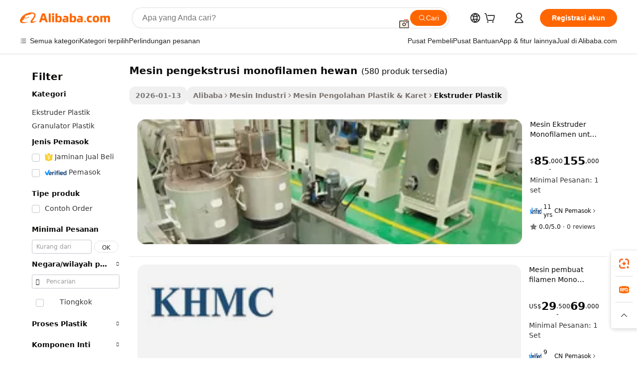

--- FILE ---
content_type: text/html;charset=UTF-8
request_url: https://indonesian.alibaba.com/g/pet-monofilament-extruder-machinery.html
body_size: 176455
content:

<!-- screen_content -->

    <!-- tangram:5410 begin-->
    <!-- tangram:529998 begin-->
    
<!DOCTYPE html>
<html lang="id" dir="ltr">
  <head>
        <script>
      window.__BB = {
        scene: window.__bb_scene || 'traffic-free-goods'
      };
      window.__BB.BB_CWV_IGNORE = {
          lcp_element: ['#icbu-buyer-pc-top-banner'],
          lcp_url: [],
        };
      window._timing = {}
      window._timing.first_start = Date.now();
      window.needLoginInspiration = Boolean(false);
      // 变量用于标记页面首次可见时间
      let firstVisibleTime = null;
      if (typeof document.hidden !== 'undefined') {
        // 页面首次加载时直接统计
        if (!document.hidden) {
          firstVisibleTime = Date.now();
          window.__BB_timex = 1
        } else {
          // 页面不可见时监听 visibilitychange 事件
          document.addEventListener('visibilitychange', () => {
            if (!document.hidden) {
              firstVisibleTime = Date.now();
              window.__BB_timex = firstVisibleTime - window.performance.timing.navigationStart
              window.__BB.firstVisibleTime = window.__BB_timex
              console.log("Page became visible after "+ window.__BB_timex + " ms");
            }
          }, { once: true });  // 确保只触发一次
        }
      } else {
        console.warn('Page Visibility API is not supported in this browser.');
      }
    </script>
        <meta name="data-spm" content="a2700">
        <meta name="aplus-xplug" content="NONE">
        <meta name="aplus-icbu-disable-umid" content="1">
        <meta name="google-translate-customization" content="9de59014edaf3b99-22e1cf3b5ca21786-g00bb439a5e9e5f8f-f">
    <meta name="yandex-verification" content="25a76ba8e4443bb3" />
    <meta name="msvalidate.01" content="E3FBF0E89B724C30844BF17C59608E8F" />
    <meta name="viewport" content="width=device-width, initial-scale=1.0, maximum-scale=5.0, user-scalable=yes">
        <link rel="preconnect" href="https://s.alicdn.com/" crossorigin>
    <link rel="dns-prefetch" href="https://s.alicdn.com">
                        <link rel="preload" href="https://s.alicdn.com/@g/alilog/??aplus_plugin_icbufront/index.js,mlog/aplus_v2.js" as="script">
        <link rel="preload" href="https://s.alicdn.com/@img/imgextra/i2/O1CN0153JdbU26g4bILVOyC_!!6000000007690-2-tps-418-58.png" as="image">
        <script>
            window.__APLUS_ABRATE__ = {
        perf_group: 'base64cached',
        scene: "traffic-free-goods",
      };
    </script>
    <meta name="aplus-mmstat-timeout" content="15000">
        <meta content="text/html; charset=utf-8" http-equiv="Content-Type">
          <title>Solusi Canggih untuk  mesin pengekstrusi monofilamen hewan  yang Efisien dalam Aplikasi Industri</title>
      <meta name="keywords" content="extruder machine plastic,filament extruder machine,pet extruder machine">
      <meta name="description" content="Tingkatkan hasil dengan solusi mesin pengekstrusi monofilamen hewan cerdas. Rasakan ketahanan dan presisi, sempurna untuk produksi volume besar.">
            <meta name="pagetiming-rate" content="9">
      <meta name="pagetiming-resource-rate" content="4">
                    <link rel="canonical" href="https://indonesian.alibaba.com/g/pet-monofilament-extruder-machinery.html">
                              <link rel="alternate" hreflang="fr" href="https://french.alibaba.com/g/pet-monofilament-extruder-machinery.html">
                  <link rel="alternate" hreflang="de" href="https://german.alibaba.com/g/pet-monofilament-extruder-machinery.html">
                  <link rel="alternate" hreflang="pt" href="https://portuguese.alibaba.com/g/pet-monofilament-extruder-machinery.html">
                  <link rel="alternate" hreflang="it" href="https://italian.alibaba.com/g/pet-monofilament-extruder-machinery.html">
                  <link rel="alternate" hreflang="es" href="https://spanish.alibaba.com/g/pet-monofilament-extruder-machinery.html">
                  <link rel="alternate" hreflang="ru" href="https://russian.alibaba.com/g/pet-monofilament-extruder-machinery.html">
                  <link rel="alternate" hreflang="ko" href="https://korean.alibaba.com/g/pet-monofilament-extruder-machinery.html">
                  <link rel="alternate" hreflang="ar" href="https://arabic.alibaba.com/g/pet-monofilament-extruder-machinery.html">
                  <link rel="alternate" hreflang="ja" href="https://japanese.alibaba.com/g/pet-monofilament-extruder-machinery.html">
                  <link rel="alternate" hreflang="tr" href="https://turkish.alibaba.com/g/pet-monofilament-extruder-machinery.html">
                  <link rel="alternate" hreflang="th" href="https://thai.alibaba.com/g/pet-monofilament-extruder-machinery.html">
                  <link rel="alternate" hreflang="vi" href="https://vietnamese.alibaba.com/g/pet-monofilament-extruder-machinery.html">
                  <link rel="alternate" hreflang="nl" href="https://dutch.alibaba.com/g/pet-monofilament-extruder-machinery.html">
                  <link rel="alternate" hreflang="he" href="https://hebrew.alibaba.com/g/pet-monofilament-extruder-machinery.html">
                  <link rel="alternate" hreflang="id" href="https://indonesian.alibaba.com/g/pet-monofilament-extruder-machinery.html">
                  <link rel="alternate" hreflang="hi" href="https://hindi.alibaba.com/g/pet-monofilament-extruder-machinery.html">
                  <link rel="alternate" hreflang="en" href="https://www.alibaba.com/showroom/pet-monofilament-extruder-machinery.html">
                  <link rel="alternate" hreflang="zh" href="https://chinese.alibaba.com/g/pet-monofilament-extruder-machinery.html">
                  <link rel="alternate" hreflang="x-default" href="https://www.alibaba.com/showroom/pet-monofilament-extruder-machinery.html">
                                        <script>
      // Aplus 配置自动打点
      var queue = window.goldlog_queue || (window.goldlog_queue = []);
      var tags = ["button", "a", "div", "span", "i", "svg", "input", "li", "tr"];
      queue.push(
        {
          action: 'goldlog.appendMetaInfo',
          arguments: [
            'aplus-auto-exp',
            [
              {
                logkey: '/sc.ug_msite.new_product_exp',
                cssSelector: '[data-spm-exp]',
                props: ["data-spm-exp"],
              },
              {
                logkey: '/sc.ug_pc.seolist_product_exp',
                cssSelector: '.traffic-card-gallery',
                props: ["data-spm-exp"],
              }
            ]
          ]
        }
      )
      queue.push({
        action: 'goldlog.setMetaInfo',
        arguments: ['aplus-auto-clk', JSON.stringify(tags.map(tag =>({
          "logkey": "/sc.ug_msite.new_product_clk",
          tag,
          "filter": "data-spm-clk",
          "props": ["data-spm-clk"]
        })))],
      });
    </script>
  </head>
  <div id="icbu-header"><div id="the-new-header" data-version="4.4.0" data-tnh-auto-exp="tnh-expose" data-scenes="search-products" style="position: relative;background-color: #fff;border-bottom: 1px solid #ddd;box-sizing: border-box; font-family:Inter,SF Pro Text,Roboto,Helvetica Neue,Helvetica,Tahoma,Arial,PingFang SC,Microsoft YaHei;"><div style="display: flex;align-items:center;height: 72px;min-width: 1200px;max-width: 1580px;margin: 0 auto;padding: 0 40px;box-sizing: border-box;"><img style="height: 29px; width: 209px;" src="https://s.alicdn.com/@img/imgextra/i2/O1CN0153JdbU26g4bILVOyC_!!6000000007690-2-tps-418-58.png" alt="" /></div><div style="min-width: 1200px;max-width: 1580px;margin: 0 auto;overflow: hidden;font-size: 14px;display: flex;justify-content: space-between;padding: 0 40px;box-sizing: border-box;"><div style="display: flex; align-items: center; justify-content: space-between"><div style="position: relative; height: 36px; padding: 0 28px 0 20px">All categories</div><div style="position: relative; height: 36px; padding-right: 28px">Featured selections</div><div style="position: relative; height: 36px">Trade Assurance</div></div><div style="display: flex; align-items: center; justify-content: space-between"><div style="position: relative; height: 36px; padding-right: 28px">Buyer Central</div><div style="position: relative; height: 36px; padding-right: 28px">Help Center</div><div style="position: relative; height: 36px; padding-right: 28px">Get the app</div><div style="position: relative; height: 36px">Become a supplier</div></div></div></div></div></div>
  <body data-spm="7724857" style="min-height: calc(100vh + 1px)"><script 
id="beacon-aplus"   
src="//s.alicdn.com/@g/alilog/??aplus_plugin_icbufront/index.js,mlog/aplus_v2.js"
exparams="aplus=async&userid=&aplus&ali_beacon_id=&ali_apache_id=&ali_apache_track=&ali_apache_tracktmp=&eagleeye_traceid=210305b217689553334036573e11fe&ip=18%2e225%2e33%2e234&dmtrack_c={ali%5fresin%5ftrace%3dse%5frst%3dnull%7csp%5fviewtype%3dY%7cset%3d3%7cser%3d1007%7cpageId%3d134b5e94de1a447988b778066e35385f%7cm%5fpageid%3dnull%7cpvmi%3daaba5764b4734a389cea8f947a049fda%7csek%5fsepd%3dmesin%2bpengekstrusi%2bmonofilamen%2bhewan%7csek%3dpet%2bmonofilament%2bextruder%2bmachinery%7cse%5fpn%3d1%7cp4pid%3dda855b4c%2d09b7%2d4ea6%2d9e06%2df2bf0a0951fa%7csclkid%3dnull%7cforecast%5fpost%5fcate%3dnull%7cseo%5fnew%5fuser%5fflag%3dfalse%7ccategoryId%3d147104%7cseo%5fsearch%5fmodel%5fupgrade%5fv2%3d2025070801%7cseo%5fmodule%5fcard%5f20240624%3d202406242%7clong%5ftext%5fgoogle%5ftranslate%5fv2%3d2407142%7cseo%5fcontent%5ftd%5fbottom%5ftext%5fupdate%5fkey%3d2025070801%7cseo%5fsearch%5fmodel%5fupgrade%5fv3%3d2025072201%7cdamo%5falt%5freplace%3d2485818%7cseo%5fsearch%5fmodel%5fmulti%5fupgrade%5fv3%3d2025081101%7cwap%5fcross%3d2007659%7cwap%5fcs%5faction%3d2005494%7cAPP%5fVisitor%5fActive%3d26699%7cseo%5fshowroom%5fgoods%5fmix%3d2005244%7cseo%5fdefault%5fcached%5flong%5ftext%5ffrom%5fnew%5fkeyword%5fstep%3d2024122502%7cshowroom%5fgeneral%5ftemplate%3d2005292%7cshowroom%5freview%3d20230308%7cwap%5fcs%5ftext%3dnull%7cstructured%5fdata%3d2025052702%7cseo%5fmulti%5fstyle%5ftext%5fupdate%3d2511182%7cpc%5fnew%5fheader%3dnull%7cseo%5fmeta%5fcate%5ftemplate%5fv1%3d2025042401%7cseo%5fmeta%5ftd%5fsearch%5fkeyword%5fstep%5fv1%3d2025040999%7cshowroom%5fft%5flong%5ftext%5fbaks%3d80802%7cAPP%5fGrowing%5fBuyer%5fHigh%5fIntent%5fActive%3d25488%7cshowroom%5fpc%5fv2019%3d2104%7cAPP%5fProspecting%5fBuyer%3d26712%7ccache%5fcontrol%3d2481986%7cAPP%5fChurned%5fCore%5fBuyer%3d25463%7cseo%5fdefault%5fcached%5flong%5ftext%5fstep%3d24110802%7camp%5flighthouse%5fscore%5fimage%3d19657%7cseo%5fft%5ftranslate%5fgemini%3d25012003%7cwap%5fnode%5fssr%3d2015725%7cdataphant%5fopen%3d27030%7clongtext%5fmulti%5fstyle%5fexpand%5frussian%3d2510141%7cseo%5flongtext%5fgoogle%5fdata%5fsection%3d25021702%7cindustry%5fpopular%5ffloor%3dnull%7cwap%5fad%5fgoods%5fproduct%5finterval%3dnull%7cseo%5fgoods%5fbootom%5fwholesale%5flink%3dnull%7cseo%5fkeyword%5faatest%3d18%7cseo%5fmiddle%5fwholesale%5flink%3dnull%7cft%5flong%5ftext%5fenpand%5fstep2%3d121602%7cseo%5fft%5flongtext%5fexpand%5fstep3%3d25012102%7cseo%5fwap%5fheadercard%3d2006288%7cAPP%5fChurned%5fInactive%5fVisitor%3d25497%7cAPP%5fGrowing%5fBuyer%5fHigh%5fIntent%5fInactive%3d25483%7cseo%5fmeta%5ftd%5fmulti%5fkey%3d2025061801%7ctop%5frecommend%5f20250120%3d202501201%7clongtext%5fmulti%5fstyle%5fexpand%5ffrench%5fcopy%3d25091802%7clongtext%5fmulti%5fstyle%5fexpand%5ffrench%5fcopy%5fcopy%3d25092502%7clong%5ftext%5fpaa%3d220831%7cseo%5ffloor%5fexp%3dnull%7cseo%5fshowroom%5falgo%5flink%3d17764%7cseo%5fmeta%5ftd%5faib%5fgeneral%5fkey%3d2025091900%7ccountry%5findustry%3d202311033%7cshowroom%5fft%5flong%5ftext%5fenpand%5fstep1%3d101102%7cseo%5fshowroom%5fnorel%3dnull%7cplp%5fstyle%5f25%5fpc%3d202505222%7cseo%5fggs%5flayer%3d10011%7cquery%5fmutil%5flang%5ftranslate%3d2025060300%7cAPP%5fChurned%5fBuyer%3d25468%7cstream%5frender%5fperf%5fopt%3d2309181%7cwap%5fgoods%3d2007383%7cseo%5fshowroom%5fsimilar%5f20240614%3d202406142%7cchinese%5fopen%3d6307%7cquery%5fgpt%5ftranslate%3d20240820%7cad%5fproduct%5finterval%3dnull%7camp%5fto%5fpwa%3d2007359%7cplp%5faib%5fmulti%5fai%5fmeta%3d20250401%7cwap%5fsupplier%5fcontent%3dnull%7cpc%5ffree%5frefactoring%3d20220315%7csso%5foem%5ffloor%3d30031%7cAPP%5fGrowing%5fBuyer%5fInactive%3d25476%7cseo%5fpc%5fnew%5fview%5f20240807%3d202408072%7cseo%5fbottom%5ftext%5fentity%5fkey%5fcopy%3d2025062400%7cstream%5frender%3d433763%7cseo%5fmodule%5fcard%5f20240424%3d202404241%7cseo%5ftitle%5freplace%5f20191226%3d5841%7clongtext%5fmulti%5fstyle%5fexpand%3d25090802%7cgoogleweblight%3d6516%7clighthouse%5fbase64%3d2005760%7cAPP%5fProspecting%5fBuyer%5fActive%3d26719%7cad%5fgoods%5fproduct%5finterval%3dnull%7cseo%5fbottom%5fdeep%5fextend%5fkw%5fkey%3d2025071101%7clongtext%5fmulti%5fstyle%5fexpand%5fturkish%3d25102801%7cilink%5fuv%3d20240911%7cwap%5flist%5fwakeup%3d2005832%7ctpp%5fcrosslink%5fpc%3d20205311%7cseo%5ftop%5fbooth%3d18501%7cAPP%5fGrowing%5fBuyer%5fLess%5fActive%3d25472%7cseo%5fsearch%5fmodel%5fupgrade%5frank%3d2025092401%7cgoodslayer%3d7977%7cft%5flong%5ftext%5ftranslate%5fexpand%5fstep1%3d24110802%7cseo%5fheaderstyle%5ftraffic%5fkey%5fv1%3d2025072100%7ccrosslink%5fswitch%3d2008141%7cp4p%5foutline%3d20240328%7cseo%5fmeta%5ftd%5faib%5fv2%5fkey%3d2025091800%7crts%5fmulti%3d2008404%7cseo%5fad%5foptimization%5fkey%5fv2%3d2025072300%7cAPP%5fVisitor%5fLess%5fActive%3d26698%7cplp%5fstyle%5f25%3d202505192%7ccdn%5fvm%3d2007368%7cwap%5fad%5fproduct%5finterval%3dnull%7cseo%5fsearch%5fmodel%5fmulti%5fupgrade%5frank%3d2025092401%7cpc%5fcard%5fshare%3d2025081201%7cAPP%5fGrowing%5fBuyer%5fHigh%5fIntent%5fLess%5fActive%3d25479%7cgoods%5ftitle%5fsubstitute%3d9619%7cwap%5fscreen%5fexp%3d2025081400%7creact%5fheader%5ftest%3d202502182%7cpc%5fcs%5fcolor%3dnull%7cshowroom%5fft%5flong%5ftext%5ftest%3d72502%7cone%5ftap%5flogin%5fABTest%3d202308153%7cseo%5fhyh%5fshow%5ftags%3d9867%7cplp%5fstructured%5fdata%3d2508182%7cguide%5fdelete%3d2008526%7cseo%5findustry%5ftemplate%3dnull%7cseo%5fmeta%5ftd%5fmulti%5fes%5fkey%3d2025073101%7cseo%5fshowroom%5fdata%5fmix%3d19888%7csso%5ftop%5franking%5ffloor%3d20031%7cseo%5ftd%5fdeep%5fupgrade%5fkey%5fv3%3d2025081101%7cwap%5fue%5fone%3d2025111401%7cshowroom%5fto%5frts%5flink%3d2008480%7ccountrysearch%5ftest%3dnull%7cseo%5fplp%5fdate%5fv2%3d2025102702%7cshowroom%5flist%5fnew%5farrival%3d2811002%7cchannel%5famp%5fto%5fpwa%3dnull%7cseo%5fmulti%5fstyles%5flong%5ftext%3d2503172%7cseo%5fmeta%5ftext%5fmutli%5fcate%5ftemplate%5fv1%3d2025080801%7cseo%5fdefault%5fcached%5fmutil%5flong%5ftext%5fstep%3d24110436%7cseo%5faction%5fpoint%5ftype%3d22823%7cseo%5faib%5ftd%5flaunch%5f20240828%5fcopy%3d202408282%7cseo%5fshowroom%5fwholesale%5flink%3dnull%7cseo%5fperf%5fimprove%3d2023999%7cseo%5fwap%5flist%5fbounce%5f01%3d2063%7cseo%5fwap%5flist%5fbounce%5f02%3d2128%7cAPP%5fGrowing%5fBuyer%5fActive%3d25492%7cvideolayer%3dnull%7cvideo%5fplay%3dnull%7cAPP%5fChurned%5fMember%5fInactive%3d25501%7cseo%5fgoogle%5fnew%5fstruct%3d438326%7cicbu%5falgo%5fp4p%5fseo%5fad%3d2025072300%7ctpp%5ftrace%3dseoKeyword%2dseoKeyword%5fv3%2dbase%2dORIGINAL}&pageid=12e121ea21030e1f1768955333&hn=ensearchweb033003014031%2erg%2dus%2deast%2eus68&asid=AQAAAADFHXBpDkPUIgAAAACKJ52udLHqag==&treq=&tres=" async>
</script>
                        <!-- tangram:7430 begin-->
 <style>
   .traffic-card-gallery {display: flex;position: relative;flex-direction: column;justify-content: flex-start;border-radius: 0.5rem;background-color: #fff;padding: 0.5rem 0.5rem 1rem;overflow: hidden;font-size: 0.75rem;line-height: 1rem;}
   .product-price {
     b {
       font-size: 22px;
     }
   }
 </style>
<div id="first-cached-card">
    <div style="box-sizing:border-box;display: flex;position: absolute;left: 0;right: 0;margin: 0 auto;z-index: 1;min-width: 1200px;max-width: 1580px;padding: 0.75rem 2.25rem 0;pointer-events: none;">
    <!--页面主体区域-->
    <div style="flex: 1 1 0%; overflow: hidden;padding: 0.5rem 0.5rem 0.5rem 0.2rem">
      <!-- breadcrumb -->
      <div style="margin-bottom: 1rem; height: 1.25rem"></div>
      <!-- keywords -->
      <div style="margin-bottom: 1.2rem;height: 2.5rem;font-weight: 700;font-size: 1.25rem;line-height: 1.75rem;"></div>
      <div style="width: calc(25% - 4.65rem);pointer-events: auto">
        <div class="traffic-card-gallery">
          <!-- ProductImage -->
          <a href="//www.alibaba.com/product-detail/30-60kg-h-PP-PET-Synthetic_60755145349.html" target="_blank" style="position: relative;margin-bottom: 0.5rem;aspect-ratio: 1;overflow: hidden;border-radius: 0.75rem;">
            <div style="display: flex; overflow: hidden">
              <div style="position: relative;margin: 0;width: 100%;min-width: 0;flex-shrink: 0;flex-grow: 0;flex-basis: 100%;padding: 0;">
                <img style="position: relative; aspect-ratio: 1; width: 100%" src="[data-uri]" loading="eager" />
                <div style="position: absolute;left: 0;bottom: 0;right: 0;top: 0;background-color: #000;opacity: 0.05;"></div>
              </div>
            </div>
          </a>
          <div style="display: flex;flex: 1 1 0%;flex-direction: column;justify-content: space-between;">
            <div>
              <!-- ProductTitle -->
              <a style="color:black;
                            margin-bottom: 0.5rem;
                            margin-right: 0.5rem;overflow: hidden;display: -webkit-box;-webkit-box-orient: vertical;-webkit-line-clamp: 2;font-size:0.875rem;line-height:1.25rem" href="//www.alibaba.com/product-detail/30-60kg-h-PP-PET-Synthetic_60755145349.html" target="_blank">
                Mesin Ekstruder Monofilamen untuk Pembuatan Wig Rambut Sintetis Manusia PP PET 30-60kg/jam
              </a>
              <!-- ProductTag -->
              <div style="margin-bottom: 0.75rem;display: flex;height: 1rem;flex-wrap: nowrap;align-items: center;overflow: hidden;"></div>
              <!-- ProductPrice -->
                            <div style="margin-bottom: 0.25rem; display: flex; align-items: flex-start" class="product-price">
                                              $<b>85</b>,000 - <b>155</b>,000
                              </div>
              <!-- ProductPromotionPrice -->
                            <!-- ProductShippingPrice -->
                            <!-- ProductMoq -->
              <div style="font-size: 0.875rem; line-height: 1.25rem; color: #333">Min. Order: 1 set</div>
                            <!-- ProductShippingPrice -->
              <div style="margin-bottom: 0.5rem;height: 1.25rem;font-size: 0.875rem;line-height: 1.25rem;color: #333;"></div>
                                          <!-- ProductSupplier -->
              <div style="margin-bottom: 0.5rem;margin-top: 1rem;display: flex;align-items: center;">
                                <a href="https://fuwu.alibaba.com/page/verifiedsuppliers.htm?tracelog=search" style="margin-right: 0.25rem; display: inline-block; height: 0.875rem" target="_blank" rel="noreferrer">
                  <img style="height: 100%" src="https://img.alicdn.com/imgextra/i2/O1CN01YDryn81prCbNwab4Q_!!6000000005413-2-tps-168-42.png" alt="verify" loading="lazy" />
                </a>
                                <span style="margin-right: 0.25rem; font-size: 0.75rem; line-height: 1rem">11yrs</span>
              </div>
              <!-- ProductReviews -->
              <a style="margin-bottom: 0.5rem;display: flex;align-items: center;font-size: 0.75rem;line-height: 1rem;color: #333;" href="//jinfuxinextruder.en.alibaba.com/company_profile/feedback.html" target="_blank">
                <svg xmlns="http://www.w3.org/2000/svg" width="14" height="14" viewBox="0 0 24 24" fill="#767676" stroke="#767676" stroke-width="2" stroke-linecap="round" stroke-linejoin="round" style="margin-right: 0.25rem; min-width: 0.75rem">
                  <polygon points="12 2 15.09 8.26 22 9.27 17 14.14 18.18 21.02 12 17.77 5.82 21.02 7 14.14 2 9.27 8.91 8.26 12 2"></polygon>
                </svg>
                <span style="color: hsl(20, 14.3%, 4.1%)">0.0/5.0</span>
                <span style="margin-left: 0.25rem; margin-right: 0.25rem">·</span>
                <span style="white-space: nowrap">0 reviews</span>
              </a>
                          </div>
          </div>

        </div>
      </div>

    </div>
  </div>
</div>
<!-- tangram:7430 end-->
            <style>.component-left-filter-callback{display:flex;position:relative;margin-top:10px;height:1200px}.component-left-filter-callback img{width:200px}.component-left-filter-callback i{position:absolute;top:5%;left:50%}.related-search-wrapper{padding:.5rem;--tw-bg-opacity: 1;background-color:#fff;background-color:rgba(255,255,255,var(--tw-bg-opacity, 1));border-width:1px;border-color:var(--input)}.related-search-wrapper .related-search-box{margin:12px 16px}.related-search-wrapper .related-search-box .related-search-title{display:inline;float:start;color:#666;word-wrap:break-word;margin-right:12px;width:13%}.related-search-wrapper .related-search-box .related-search-content{display:flex;flex-wrap:wrap}.related-search-wrapper .related-search-box .related-search-content .related-search-link{margin-right:12px;width:23%;overflow:hidden;color:#666;text-overflow:ellipsis;white-space:nowrap}.product-title img{margin-right:.5rem;display:inline-block;height:1rem;vertical-align:sub}.product-price b{font-size:22px}.similar-icon{position:absolute;bottom:12px;z-index:2;right:12px}.rfq-card{display:inline-block;position:relative;box-sizing:border-box;margin-bottom:36px}.rfq-card .rfq-card-content{display:flex;position:relative;flex-direction:column;align-items:flex-start;background-size:cover;background-color:#fff;padding:12px;width:100%;height:100%}.rfq-card .rfq-card-content .rfq-card-icon{margin-top:50px}.rfq-card .rfq-card-content .rfq-card-icon img{width:45px}.rfq-card .rfq-card-content .rfq-card-top-title{margin-top:14px;color:#222;font-weight:400;font-size:16px}.rfq-card .rfq-card-content .rfq-card-title{margin-top:24px;color:#333;font-weight:800;font-size:20px}.rfq-card .rfq-card-content .rfq-card-input-box{margin-top:24px;width:100%}.rfq-card .rfq-card-content .rfq-card-input-box textarea{box-sizing:border-box;border:1px solid #ddd;border-radius:4px;background-color:#fff;padding:9px 12px;width:100%;height:88px;resize:none;color:#666;font-weight:400;font-size:13px;font-family:inherit}.rfq-card .rfq-card-content .rfq-card-button{margin-top:24px;border:1px solid #666;border-radius:16px;background-color:#fff;width:67%;color:#000;font-weight:700;font-size:14px;line-height:30px;text-align:center}[data-modulename^=ProductList-] div{contain-intrinsic-size:auto 500px}.traffic-card-gallery:hover{--tw-shadow: 0px 2px 6px 2px rgba(0,0,0,.12157);--tw-shadow-colored: 0px 2px 6px 2px var(--tw-shadow-color);box-shadow:0 0 #0000,0 0 #0000,0 2px 6px 2px #0000001f;box-shadow:var(--tw-ring-offset-shadow, 0 0 rgba(0,0,0,0)),var(--tw-ring-shadow, 0 0 rgba(0,0,0,0)),var(--tw-shadow);z-index:10}.traffic-card-gallery{position:relative;display:flex;flex-direction:column;justify-content:flex-start;overflow:hidden;border-radius:.75rem;--tw-bg-opacity: 1;background-color:#fff;background-color:rgba(255,255,255,var(--tw-bg-opacity, 1));padding:.5rem;font-size:.75rem;line-height:1rem}.traffic-card-list{position:relative;display:flex;height:292px;flex-direction:row;justify-content:flex-start;overflow:hidden;border-bottom-width:1px;--tw-bg-opacity: 1;background-color:#fff;background-color:rgba(255,255,255,var(--tw-bg-opacity, 1));padding:1rem;font-size:.75rem;line-height:1rem}.traffic-card-g-industry:hover{--tw-shadow: 0 0 10px rgba(0,0,0,.1);--tw-shadow-colored: 0 0 10px var(--tw-shadow-color);box-shadow:0 0 #0000,0 0 #0000,0 0 10px #0000001a;box-shadow:var(--tw-ring-offset-shadow, 0 0 rgba(0,0,0,0)),var(--tw-ring-shadow, 0 0 rgba(0,0,0,0)),var(--tw-shadow)}.traffic-card-g-industry{position:relative;border-radius:var(--radius);--tw-bg-opacity: 1;background-color:#fff;background-color:rgba(255,255,255,var(--tw-bg-opacity, 1));padding:1.25rem .75rem .75rem;font-size:.875rem;line-height:1.25rem}.module-filter-section-wrapper{max-height:none!important;overflow-x:hidden}*,:before,:after{--tw-border-spacing-x: 0;--tw-border-spacing-y: 0;--tw-translate-x: 0;--tw-translate-y: 0;--tw-rotate: 0;--tw-skew-x: 0;--tw-skew-y: 0;--tw-scale-x: 1;--tw-scale-y: 1;--tw-pan-x: ;--tw-pan-y: ;--tw-pinch-zoom: ;--tw-scroll-snap-strictness: proximity;--tw-gradient-from-position: ;--tw-gradient-via-position: ;--tw-gradient-to-position: ;--tw-ordinal: ;--tw-slashed-zero: ;--tw-numeric-figure: ;--tw-numeric-spacing: ;--tw-numeric-fraction: ;--tw-ring-inset: ;--tw-ring-offset-width: 0px;--tw-ring-offset-color: #fff;--tw-ring-color: rgba(59, 130, 246, .5);--tw-ring-offset-shadow: 0 0 rgba(0,0,0,0);--tw-ring-shadow: 0 0 rgba(0,0,0,0);--tw-shadow: 0 0 rgba(0,0,0,0);--tw-shadow-colored: 0 0 rgba(0,0,0,0);--tw-blur: ;--tw-brightness: ;--tw-contrast: ;--tw-grayscale: ;--tw-hue-rotate: ;--tw-invert: ;--tw-saturate: ;--tw-sepia: ;--tw-drop-shadow: ;--tw-backdrop-blur: ;--tw-backdrop-brightness: ;--tw-backdrop-contrast: ;--tw-backdrop-grayscale: ;--tw-backdrop-hue-rotate: ;--tw-backdrop-invert: ;--tw-backdrop-opacity: ;--tw-backdrop-saturate: ;--tw-backdrop-sepia: ;--tw-contain-size: ;--tw-contain-layout: ;--tw-contain-paint: ;--tw-contain-style: }::backdrop{--tw-border-spacing-x: 0;--tw-border-spacing-y: 0;--tw-translate-x: 0;--tw-translate-y: 0;--tw-rotate: 0;--tw-skew-x: 0;--tw-skew-y: 0;--tw-scale-x: 1;--tw-scale-y: 1;--tw-pan-x: ;--tw-pan-y: ;--tw-pinch-zoom: ;--tw-scroll-snap-strictness: proximity;--tw-gradient-from-position: ;--tw-gradient-via-position: ;--tw-gradient-to-position: ;--tw-ordinal: ;--tw-slashed-zero: ;--tw-numeric-figure: ;--tw-numeric-spacing: ;--tw-numeric-fraction: ;--tw-ring-inset: ;--tw-ring-offset-width: 0px;--tw-ring-offset-color: #fff;--tw-ring-color: rgba(59, 130, 246, .5);--tw-ring-offset-shadow: 0 0 rgba(0,0,0,0);--tw-ring-shadow: 0 0 rgba(0,0,0,0);--tw-shadow: 0 0 rgba(0,0,0,0);--tw-shadow-colored: 0 0 rgba(0,0,0,0);--tw-blur: ;--tw-brightness: ;--tw-contrast: ;--tw-grayscale: ;--tw-hue-rotate: ;--tw-invert: ;--tw-saturate: ;--tw-sepia: ;--tw-drop-shadow: ;--tw-backdrop-blur: ;--tw-backdrop-brightness: ;--tw-backdrop-contrast: ;--tw-backdrop-grayscale: ;--tw-backdrop-hue-rotate: ;--tw-backdrop-invert: ;--tw-backdrop-opacity: ;--tw-backdrop-saturate: ;--tw-backdrop-sepia: ;--tw-contain-size: ;--tw-contain-layout: ;--tw-contain-paint: ;--tw-contain-style: }*,:before,:after{box-sizing:border-box;border-width:0;border-style:solid;border-color:#e5e7eb}:before,:after{--tw-content: ""}html,:host{line-height:1.5;-webkit-text-size-adjust:100%;-moz-tab-size:4;-o-tab-size:4;tab-size:4;font-family:ui-sans-serif,system-ui,-apple-system,Segoe UI,Roboto,Ubuntu,Cantarell,Noto Sans,sans-serif,"Apple Color Emoji","Segoe UI Emoji",Segoe UI Symbol,"Noto Color Emoji";font-feature-settings:normal;font-variation-settings:normal;-webkit-tap-highlight-color:transparent}body{margin:0;line-height:inherit}hr{height:0;color:inherit;border-top-width:1px}abbr:where([title]){text-decoration:underline;-webkit-text-decoration:underline dotted;text-decoration:underline dotted}h1,h2,h3,h4,h5,h6{font-size:inherit;font-weight:inherit}a{color:inherit;text-decoration:inherit}b,strong{font-weight:bolder}code,kbd,samp,pre{font-family:ui-monospace,SFMono-Regular,Menlo,Monaco,Consolas,Liberation Mono,Courier New,monospace;font-feature-settings:normal;font-variation-settings:normal;font-size:1em}small{font-size:80%}sub,sup{font-size:75%;line-height:0;position:relative;vertical-align:baseline}sub{bottom:-.25em}sup{top:-.5em}table{text-indent:0;border-color:inherit;border-collapse:collapse}button,input,optgroup,select,textarea{font-family:inherit;font-feature-settings:inherit;font-variation-settings:inherit;font-size:100%;font-weight:inherit;line-height:inherit;letter-spacing:inherit;color:inherit;margin:0;padding:0}button,select{text-transform:none}button,input:where([type=button]),input:where([type=reset]),input:where([type=submit]){-webkit-appearance:button;background-color:transparent;background-image:none}:-moz-focusring{outline:auto}:-moz-ui-invalid{box-shadow:none}progress{vertical-align:baseline}::-webkit-inner-spin-button,::-webkit-outer-spin-button{height:auto}[type=search]{-webkit-appearance:textfield;outline-offset:-2px}::-webkit-search-decoration{-webkit-appearance:none}::-webkit-file-upload-button{-webkit-appearance:button;font:inherit}summary{display:list-item}blockquote,dl,dd,h1,h2,h3,h4,h5,h6,hr,figure,p,pre{margin:0}fieldset{margin:0;padding:0}legend{padding:0}ol,ul,menu{list-style:none;margin:0;padding:0}dialog{padding:0}textarea{resize:vertical}input::-moz-placeholder,textarea::-moz-placeholder{opacity:1;color:#9ca3af}input::placeholder,textarea::placeholder{opacity:1;color:#9ca3af}button,[role=button]{cursor:pointer}:disabled{cursor:default}img,svg,video,canvas,audio,iframe,embed,object{display:block;vertical-align:middle}img,video{max-width:100%;height:auto}[hidden]:where(:not([hidden=until-found])){display:none}:root{--background: hsl(0, 0%, 100%);--foreground: hsl(20, 14.3%, 4.1%);--card: hsl(0, 0%, 100%);--card-foreground: hsl(20, 14.3%, 4.1%);--popover: hsl(0, 0%, 100%);--popover-foreground: hsl(20, 14.3%, 4.1%);--primary: hsl(24, 100%, 50%);--primary-foreground: hsl(60, 9.1%, 97.8%);--secondary: hsl(60, 4.8%, 95.9%);--secondary-foreground: #333;--muted: hsl(60, 4.8%, 95.9%);--muted-foreground: hsl(25, 5.3%, 44.7%);--accent: hsl(60, 4.8%, 95.9%);--accent-foreground: hsl(24, 9.8%, 10%);--destructive: hsl(0, 84.2%, 60.2%);--destructive-foreground: hsl(60, 9.1%, 97.8%);--border: hsl(20, 5.9%, 90%);--input: hsl(20, 5.9%, 90%);--ring: hsl(24.6, 95%, 53.1%);--radius: 1rem}.dark{--background: hsl(20, 14.3%, 4.1%);--foreground: hsl(60, 9.1%, 97.8%);--card: hsl(20, 14.3%, 4.1%);--card-foreground: hsl(60, 9.1%, 97.8%);--popover: hsl(20, 14.3%, 4.1%);--popover-foreground: hsl(60, 9.1%, 97.8%);--primary: hsl(20.5, 90.2%, 48.2%);--primary-foreground: hsl(60, 9.1%, 97.8%);--secondary: hsl(12, 6.5%, 15.1%);--secondary-foreground: hsl(60, 9.1%, 97.8%);--muted: hsl(12, 6.5%, 15.1%);--muted-foreground: hsl(24, 5.4%, 63.9%);--accent: hsl(12, 6.5%, 15.1%);--accent-foreground: hsl(60, 9.1%, 97.8%);--destructive: hsl(0, 72.2%, 50.6%);--destructive-foreground: hsl(60, 9.1%, 97.8%);--border: hsl(12, 6.5%, 15.1%);--input: hsl(12, 6.5%, 15.1%);--ring: hsl(20.5, 90.2%, 48.2%)}*{border-color:#e7e5e4;border-color:var(--border)}body{background-color:#fff;background-color:var(--background);color:#0c0a09;color:var(--foreground)}.il-sr-only{position:absolute;width:1px;height:1px;padding:0;margin:-1px;overflow:hidden;clip:rect(0,0,0,0);white-space:nowrap;border-width:0}.il-invisible{visibility:hidden}.il-fixed{position:fixed}.il-absolute{position:absolute}.il-relative{position:relative}.il-sticky{position:sticky}.il-inset-0{inset:0}.il--bottom-12{bottom:-3rem}.il--top-12{top:-3rem}.il-bottom-0{bottom:0}.il-bottom-2{bottom:.5rem}.il-bottom-3{bottom:.75rem}.il-bottom-4{bottom:1rem}.il-end-0{right:0}.il-end-2{right:.5rem}.il-end-3{right:.75rem}.il-end-4{right:1rem}.il-left-0{left:0}.il-left-3{left:.75rem}.il-right-0{right:0}.il-right-2{right:.5rem}.il-right-3{right:.75rem}.il-start-0{left:0}.il-start-1\/2{left:50%}.il-start-2{left:.5rem}.il-start-3{left:.75rem}.il-start-\[50\%\]{left:50%}.il-top-0{top:0}.il-top-1\/2{top:50%}.il-top-16{top:4rem}.il-top-4{top:1rem}.il-top-\[50\%\]{top:50%}.il-z-10{z-index:10}.il-z-50{z-index:50}.il-z-\[9999\]{z-index:9999}.il-col-span-4{grid-column:span 4 / span 4}.il-m-0{margin:0}.il-m-3{margin:.75rem}.il-m-auto{margin:auto}.il-mx-auto{margin-left:auto;margin-right:auto}.il-my-3{margin-top:.75rem;margin-bottom:.75rem}.il-my-5{margin-top:1.25rem;margin-bottom:1.25rem}.il-my-auto{margin-top:auto;margin-bottom:auto}.\!il-mb-4{margin-bottom:1rem!important}.il--mt-4{margin-top:-1rem}.il-mb-0{margin-bottom:0}.il-mb-1{margin-bottom:.25rem}.il-mb-2{margin-bottom:.5rem}.il-mb-3{margin-bottom:.75rem}.il-mb-4{margin-bottom:1rem}.il-mb-5{margin-bottom:1.25rem}.il-mb-6{margin-bottom:1.5rem}.il-mb-8{margin-bottom:2rem}.il-mb-\[-0\.75rem\]{margin-bottom:-.75rem}.il-mb-\[0\.125rem\]{margin-bottom:.125rem}.il-me-1{margin-right:.25rem}.il-me-2{margin-right:.5rem}.il-me-3{margin-right:.75rem}.il-me-auto{margin-right:auto}.il-mr-1{margin-right:.25rem}.il-mr-2{margin-right:.5rem}.il-ms-1{margin-left:.25rem}.il-ms-4{margin-left:1rem}.il-ms-5{margin-left:1.25rem}.il-ms-8{margin-left:2rem}.il-ms-\[\.375rem\]{margin-left:.375rem}.il-ms-auto{margin-left:auto}.il-mt-0{margin-top:0}.il-mt-0\.5{margin-top:.125rem}.il-mt-1{margin-top:.25rem}.il-mt-2{margin-top:.5rem}.il-mt-3{margin-top:.75rem}.il-mt-4{margin-top:1rem}.il-mt-6{margin-top:1.5rem}.il-line-clamp-1{overflow:hidden;display:-webkit-box;-webkit-box-orient:vertical;-webkit-line-clamp:1}.il-line-clamp-2{overflow:hidden;display:-webkit-box;-webkit-box-orient:vertical;-webkit-line-clamp:2}.il-line-clamp-6{overflow:hidden;display:-webkit-box;-webkit-box-orient:vertical;-webkit-line-clamp:6}.il-inline-block{display:inline-block}.il-inline{display:inline}.il-flex{display:flex}.il-inline-flex{display:inline-flex}.il-grid{display:grid}.il-aspect-square{aspect-ratio:1 / 1}.il-size-5{width:1.25rem;height:1.25rem}.il-h-1{height:.25rem}.il-h-10{height:2.5rem}.il-h-11{height:2.75rem}.il-h-20{height:5rem}.il-h-24{height:6rem}.il-h-3\.5{height:.875rem}.il-h-4{height:1rem}.il-h-40{height:10rem}.il-h-6{height:1.5rem}.il-h-8{height:2rem}.il-h-9{height:2.25rem}.il-h-\[150px\]{height:150px}.il-h-\[152px\]{height:152px}.il-h-\[18\.25rem\]{height:18.25rem}.il-h-\[292px\]{height:292px}.il-h-\[600px\]{height:600px}.il-h-auto{height:auto}.il-h-fit{height:-moz-fit-content;height:fit-content}.il-h-full{height:100%}.il-h-screen{height:100vh}.il-max-h-\[100vh\]{max-height:100vh}.il-w-1\/2{width:50%}.il-w-10{width:2.5rem}.il-w-10\/12{width:83.333333%}.il-w-4{width:1rem}.il-w-6{width:1.5rem}.il-w-64{width:16rem}.il-w-7\/12{width:58.333333%}.il-w-72{width:18rem}.il-w-8{width:2rem}.il-w-8\/12{width:66.666667%}.il-w-9{width:2.25rem}.il-w-9\/12{width:75%}.il-w-\[200px\]{width:200px}.il-w-\[84px\]{width:84px}.il-w-fit{width:-moz-fit-content;width:fit-content}.il-w-full{width:100%}.il-w-screen{width:100vw}.il-min-w-0{min-width:0px}.il-min-w-3{min-width:.75rem}.il-min-w-\[1200px\]{min-width:1200px}.il-max-w-\[1000px\]{max-width:1000px}.il-max-w-\[1580px\]{max-width:1580px}.il-max-w-full{max-width:100%}.il-max-w-lg{max-width:32rem}.il-flex-1{flex:1 1 0%}.il-flex-shrink-0,.il-shrink-0{flex-shrink:0}.il-flex-grow-0,.il-grow-0{flex-grow:0}.il-basis-24{flex-basis:6rem}.il-basis-full{flex-basis:100%}.il-origin-\[--radix-tooltip-content-transform-origin\]{transform-origin:var(--radix-tooltip-content-transform-origin)}.il--translate-x-1\/2{--tw-translate-x: -50%;transform:translate(-50%,var(--tw-translate-y)) rotate(var(--tw-rotate)) skew(var(--tw-skew-x)) skewY(var(--tw-skew-y)) scaleX(var(--tw-scale-x)) scaleY(var(--tw-scale-y));transform:translate(var(--tw-translate-x),var(--tw-translate-y)) rotate(var(--tw-rotate)) skew(var(--tw-skew-x)) skewY(var(--tw-skew-y)) scaleX(var(--tw-scale-x)) scaleY(var(--tw-scale-y))}.il--translate-y-1\/2{--tw-translate-y: -50%;transform:translate(var(--tw-translate-x),-50%) rotate(var(--tw-rotate)) skew(var(--tw-skew-x)) skewY(var(--tw-skew-y)) scaleX(var(--tw-scale-x)) scaleY(var(--tw-scale-y));transform:translate(var(--tw-translate-x),var(--tw-translate-y)) rotate(var(--tw-rotate)) skew(var(--tw-skew-x)) skewY(var(--tw-skew-y)) scaleX(var(--tw-scale-x)) scaleY(var(--tw-scale-y))}.il-translate-x-\[-50\%\]{--tw-translate-x: -50%;transform:translate(-50%,var(--tw-translate-y)) rotate(var(--tw-rotate)) skew(var(--tw-skew-x)) skewY(var(--tw-skew-y)) scaleX(var(--tw-scale-x)) scaleY(var(--tw-scale-y));transform:translate(var(--tw-translate-x),var(--tw-translate-y)) rotate(var(--tw-rotate)) skew(var(--tw-skew-x)) skewY(var(--tw-skew-y)) scaleX(var(--tw-scale-x)) scaleY(var(--tw-scale-y))}.il-translate-y-\[-50\%\]{--tw-translate-y: -50%;transform:translate(var(--tw-translate-x),-50%) rotate(var(--tw-rotate)) skew(var(--tw-skew-x)) skewY(var(--tw-skew-y)) scaleX(var(--tw-scale-x)) scaleY(var(--tw-scale-y));transform:translate(var(--tw-translate-x),var(--tw-translate-y)) rotate(var(--tw-rotate)) skew(var(--tw-skew-x)) skewY(var(--tw-skew-y)) scaleX(var(--tw-scale-x)) scaleY(var(--tw-scale-y))}.il-rotate-90{--tw-rotate: 90deg;transform:translate(var(--tw-translate-x),var(--tw-translate-y)) rotate(90deg) skew(var(--tw-skew-x)) skewY(var(--tw-skew-y)) scaleX(var(--tw-scale-x)) scaleY(var(--tw-scale-y));transform:translate(var(--tw-translate-x),var(--tw-translate-y)) rotate(var(--tw-rotate)) skew(var(--tw-skew-x)) skewY(var(--tw-skew-y)) scaleX(var(--tw-scale-x)) scaleY(var(--tw-scale-y))}@keyframes il-pulse{50%{opacity:.5}}.il-animate-pulse{animation:il-pulse 2s cubic-bezier(.4,0,.6,1) infinite}@keyframes il-spin{to{transform:rotate(360deg)}}.il-animate-spin{animation:il-spin 1s linear infinite}.il-cursor-pointer{cursor:pointer}.il-list-disc{list-style-type:disc}.il-grid-cols-2{grid-template-columns:repeat(2,minmax(0,1fr))}.il-grid-cols-4{grid-template-columns:repeat(4,minmax(0,1fr))}.il-flex-row{flex-direction:row}.il-flex-col{flex-direction:column}.il-flex-col-reverse{flex-direction:column-reverse}.il-flex-wrap{flex-wrap:wrap}.il-flex-nowrap{flex-wrap:nowrap}.il-items-start{align-items:flex-start}.il-items-center{align-items:center}.il-items-baseline{align-items:baseline}.il-justify-start{justify-content:flex-start}.il-justify-end{justify-content:flex-end}.il-justify-center{justify-content:center}.il-justify-between{justify-content:space-between}.il-gap-1{gap:.25rem}.il-gap-1\.5{gap:.375rem}.il-gap-10{gap:2.5rem}.il-gap-2{gap:.5rem}.il-gap-3{gap:.75rem}.il-gap-4{gap:1rem}.il-gap-8{gap:2rem}.il-gap-\[\.0938rem\]{gap:.0938rem}.il-gap-\[\.375rem\]{gap:.375rem}.il-gap-\[0\.125rem\]{gap:.125rem}.\!il-gap-x-5{-moz-column-gap:1.25rem!important;column-gap:1.25rem!important}.\!il-gap-y-5{row-gap:1.25rem!important}.il-space-y-1\.5>:not([hidden])~:not([hidden]){--tw-space-y-reverse: 0;margin-top:calc(.375rem * (1 - var(--tw-space-y-reverse)));margin-top:.375rem;margin-top:calc(.375rem * calc(1 - var(--tw-space-y-reverse)));margin-bottom:0rem;margin-bottom:calc(.375rem * var(--tw-space-y-reverse))}.il-space-y-4>:not([hidden])~:not([hidden]){--tw-space-y-reverse: 0;margin-top:calc(1rem * (1 - var(--tw-space-y-reverse)));margin-top:1rem;margin-top:calc(1rem * calc(1 - var(--tw-space-y-reverse)));margin-bottom:0rem;margin-bottom:calc(1rem * var(--tw-space-y-reverse))}.il-overflow-hidden{overflow:hidden}.il-overflow-y-auto{overflow-y:auto}.il-overflow-y-scroll{overflow-y:scroll}.il-truncate{overflow:hidden;text-overflow:ellipsis;white-space:nowrap}.il-text-ellipsis{text-overflow:ellipsis}.il-whitespace-normal{white-space:normal}.il-whitespace-nowrap{white-space:nowrap}.il-break-normal{word-wrap:normal;word-break:normal}.il-break-words{word-wrap:break-word}.il-break-all{word-break:break-all}.il-rounded{border-radius:.25rem}.il-rounded-2xl{border-radius:1rem}.il-rounded-\[0\.5rem\]{border-radius:.5rem}.il-rounded-\[1\.25rem\]{border-radius:1.25rem}.il-rounded-full{border-radius:9999px}.il-rounded-lg{border-radius:1rem;border-radius:var(--radius)}.il-rounded-md{border-radius:calc(1rem - 2px);border-radius:calc(var(--radius) - 2px)}.il-rounded-sm{border-radius:calc(1rem - 4px);border-radius:calc(var(--radius) - 4px)}.il-rounded-xl{border-radius:.75rem}.il-border,.il-border-\[1px\]{border-width:1px}.il-border-b,.il-border-b-\[1px\]{border-bottom-width:1px}.il-border-solid{border-style:solid}.il-border-none{border-style:none}.il-border-\[\#222\]{--tw-border-opacity: 1;border-color:#222;border-color:rgba(34,34,34,var(--tw-border-opacity, 1))}.il-border-\[\#DDD\]{--tw-border-opacity: 1;border-color:#ddd;border-color:rgba(221,221,221,var(--tw-border-opacity, 1))}.il-border-foreground{border-color:#0c0a09;border-color:var(--foreground)}.il-border-input{border-color:#e7e5e4;border-color:var(--input)}.il-bg-\[\#F8F8F8\]{--tw-bg-opacity: 1;background-color:#f8f8f8;background-color:rgba(248,248,248,var(--tw-bg-opacity, 1))}.il-bg-\[\#d9d9d963\]{background-color:#d9d9d963}.il-bg-accent{background-color:#f5f5f4;background-color:var(--accent)}.il-bg-background{background-color:#fff;background-color:var(--background)}.il-bg-black{--tw-bg-opacity: 1;background-color:#000;background-color:rgba(0,0,0,var(--tw-bg-opacity, 1))}.il-bg-black\/80{background-color:#000c}.il-bg-destructive{background-color:#ef4444;background-color:var(--destructive)}.il-bg-gray-300{--tw-bg-opacity: 1;background-color:#d1d5db;background-color:rgba(209,213,219,var(--tw-bg-opacity, 1))}.il-bg-muted{background-color:#f5f5f4;background-color:var(--muted)}.il-bg-orange-500{--tw-bg-opacity: 1;background-color:#f97316;background-color:rgba(249,115,22,var(--tw-bg-opacity, 1))}.il-bg-popover{background-color:#fff;background-color:var(--popover)}.il-bg-primary{background-color:#f60;background-color:var(--primary)}.il-bg-secondary{background-color:#f5f5f4;background-color:var(--secondary)}.il-bg-transparent{background-color:transparent}.il-bg-white{--tw-bg-opacity: 1;background-color:#fff;background-color:rgba(255,255,255,var(--tw-bg-opacity, 1))}.il-bg-opacity-80{--tw-bg-opacity: .8}.il-bg-cover{background-size:cover}.il-bg-no-repeat{background-repeat:no-repeat}.il-fill-black{fill:#000}.il-object-cover{-o-object-fit:cover;object-fit:cover}.il-p-0{padding:0}.il-p-1{padding:.25rem}.il-p-2{padding:.5rem}.il-p-3{padding:.75rem}.il-p-4{padding:1rem}.il-p-5{padding:1.25rem}.il-p-6{padding:1.5rem}.il-px-2{padding-left:.5rem;padding-right:.5rem}.il-px-3{padding-left:.75rem;padding-right:.75rem}.il-py-0\.5{padding-top:.125rem;padding-bottom:.125rem}.il-py-1\.5{padding-top:.375rem;padding-bottom:.375rem}.il-py-10{padding-top:2.5rem;padding-bottom:2.5rem}.il-py-2{padding-top:.5rem;padding-bottom:.5rem}.il-py-3{padding-top:.75rem;padding-bottom:.75rem}.il-pb-0{padding-bottom:0}.il-pb-3{padding-bottom:.75rem}.il-pb-4{padding-bottom:1rem}.il-pb-8{padding-bottom:2rem}.il-pe-0{padding-right:0}.il-pe-2{padding-right:.5rem}.il-pe-3{padding-right:.75rem}.il-pe-4{padding-right:1rem}.il-pe-6{padding-right:1.5rem}.il-pe-8{padding-right:2rem}.il-pe-\[12px\]{padding-right:12px}.il-pe-\[3\.25rem\]{padding-right:3.25rem}.il-pl-4{padding-left:1rem}.il-ps-0{padding-left:0}.il-ps-2{padding-left:.5rem}.il-ps-3{padding-left:.75rem}.il-ps-4{padding-left:1rem}.il-ps-6{padding-left:1.5rem}.il-ps-8{padding-left:2rem}.il-ps-\[12px\]{padding-left:12px}.il-ps-\[3\.25rem\]{padding-left:3.25rem}.il-pt-10{padding-top:2.5rem}.il-pt-4{padding-top:1rem}.il-pt-5{padding-top:1.25rem}.il-pt-6{padding-top:1.5rem}.il-pt-7{padding-top:1.75rem}.il-text-center{text-align:center}.il-text-start{text-align:left}.il-text-2xl{font-size:1.5rem;line-height:2rem}.il-text-base{font-size:1rem;line-height:1.5rem}.il-text-lg{font-size:1.125rem;line-height:1.75rem}.il-text-sm{font-size:.875rem;line-height:1.25rem}.il-text-xl{font-size:1.25rem;line-height:1.75rem}.il-text-xs{font-size:.75rem;line-height:1rem}.il-font-\[600\]{font-weight:600}.il-font-bold{font-weight:700}.il-font-medium{font-weight:500}.il-font-normal{font-weight:400}.il-font-semibold{font-weight:600}.il-leading-3{line-height:.75rem}.il-leading-4{line-height:1rem}.il-leading-\[1\.43\]{line-height:1.43}.il-leading-\[18px\]{line-height:18px}.il-leading-\[26px\]{line-height:26px}.il-leading-none{line-height:1}.il-tracking-tight{letter-spacing:-.025em}.il-text-\[\#00820D\]{--tw-text-opacity: 1;color:#00820d;color:rgba(0,130,13,var(--tw-text-opacity, 1))}.il-text-\[\#222\]{--tw-text-opacity: 1;color:#222;color:rgba(34,34,34,var(--tw-text-opacity, 1))}.il-text-\[\#444\]{--tw-text-opacity: 1;color:#444;color:rgba(68,68,68,var(--tw-text-opacity, 1))}.il-text-\[\#4B1D1F\]{--tw-text-opacity: 1;color:#4b1d1f;color:rgba(75,29,31,var(--tw-text-opacity, 1))}.il-text-\[\#767676\]{--tw-text-opacity: 1;color:#767676;color:rgba(118,118,118,var(--tw-text-opacity, 1))}.il-text-\[\#D04A0A\]{--tw-text-opacity: 1;color:#d04a0a;color:rgba(208,74,10,var(--tw-text-opacity, 1))}.il-text-\[\#F7421E\]{--tw-text-opacity: 1;color:#f7421e;color:rgba(247,66,30,var(--tw-text-opacity, 1))}.il-text-\[\#FF6600\]{--tw-text-opacity: 1;color:#f60;color:rgba(255,102,0,var(--tw-text-opacity, 1))}.il-text-\[\#f7421e\]{--tw-text-opacity: 1;color:#f7421e;color:rgba(247,66,30,var(--tw-text-opacity, 1))}.il-text-destructive-foreground{color:#fafaf9;color:var(--destructive-foreground)}.il-text-foreground{color:#0c0a09;color:var(--foreground)}.il-text-muted-foreground{color:#78716c;color:var(--muted-foreground)}.il-text-popover-foreground{color:#0c0a09;color:var(--popover-foreground)}.il-text-primary{color:#f60;color:var(--primary)}.il-text-primary-foreground{color:#fafaf9;color:var(--primary-foreground)}.il-text-secondary-foreground{color:#333;color:var(--secondary-foreground)}.il-text-white{--tw-text-opacity: 1;color:#fff;color:rgba(255,255,255,var(--tw-text-opacity, 1))}.il-underline{text-decoration-line:underline}.il-line-through{text-decoration-line:line-through}.il-underline-offset-4{text-underline-offset:4px}.il-opacity-5{opacity:.05}.il-opacity-70{opacity:.7}.il-shadow-\[0_2px_6px_2px_rgba\(0\,0\,0\,0\.12\)\]{--tw-shadow: 0 2px 6px 2px rgba(0,0,0,.12);--tw-shadow-colored: 0 2px 6px 2px var(--tw-shadow-color);box-shadow:0 0 #0000,0 0 #0000,0 2px 6px 2px #0000001f;box-shadow:var(--tw-ring-offset-shadow, 0 0 rgba(0,0,0,0)),var(--tw-ring-shadow, 0 0 rgba(0,0,0,0)),var(--tw-shadow)}.il-shadow-cards{--tw-shadow: 0 0 10px rgba(0,0,0,.1);--tw-shadow-colored: 0 0 10px var(--tw-shadow-color);box-shadow:0 0 #0000,0 0 #0000,0 0 10px #0000001a;box-shadow:var(--tw-ring-offset-shadow, 0 0 rgba(0,0,0,0)),var(--tw-ring-shadow, 0 0 rgba(0,0,0,0)),var(--tw-shadow)}.il-shadow-lg{--tw-shadow: 0 10px 15px -3px rgba(0, 0, 0, .1), 0 4px 6px -4px rgba(0, 0, 0, .1);--tw-shadow-colored: 0 10px 15px -3px var(--tw-shadow-color), 0 4px 6px -4px var(--tw-shadow-color);box-shadow:0 0 #0000,0 0 #0000,0 10px 15px -3px #0000001a,0 4px 6px -4px #0000001a;box-shadow:var(--tw-ring-offset-shadow, 0 0 rgba(0,0,0,0)),var(--tw-ring-shadow, 0 0 rgba(0,0,0,0)),var(--tw-shadow)}.il-shadow-md{--tw-shadow: 0 4px 6px -1px rgba(0, 0, 0, .1), 0 2px 4px -2px rgba(0, 0, 0, .1);--tw-shadow-colored: 0 4px 6px -1px var(--tw-shadow-color), 0 2px 4px -2px var(--tw-shadow-color);box-shadow:0 0 #0000,0 0 #0000,0 4px 6px -1px #0000001a,0 2px 4px -2px #0000001a;box-shadow:var(--tw-ring-offset-shadow, 0 0 rgba(0,0,0,0)),var(--tw-ring-shadow, 0 0 rgba(0,0,0,0)),var(--tw-shadow)}.il-outline-none{outline:2px solid transparent;outline-offset:2px}.il-outline-1{outline-width:1px}.il-ring-offset-background{--tw-ring-offset-color: var(--background)}.il-transition-colors{transition-property:color,background-color,border-color,text-decoration-color,fill,stroke;transition-timing-function:cubic-bezier(.4,0,.2,1);transition-duration:.15s}.il-transition-opacity{transition-property:opacity;transition-timing-function:cubic-bezier(.4,0,.2,1);transition-duration:.15s}.il-transition-transform{transition-property:transform;transition-timing-function:cubic-bezier(.4,0,.2,1);transition-duration:.15s}.il-duration-200{transition-duration:.2s}.il-duration-300{transition-duration:.3s}.il-ease-in-out{transition-timing-function:cubic-bezier(.4,0,.2,1)}@keyframes enter{0%{opacity:1;opacity:var(--tw-enter-opacity, 1);transform:translateZ(0) scaleZ(1) rotate(0);transform:translate3d(var(--tw-enter-translate-x, 0),var(--tw-enter-translate-y, 0),0) scale3d(var(--tw-enter-scale, 1),var(--tw-enter-scale, 1),var(--tw-enter-scale, 1)) rotate(var(--tw-enter-rotate, 0))}}@keyframes exit{to{opacity:1;opacity:var(--tw-exit-opacity, 1);transform:translateZ(0) scaleZ(1) rotate(0);transform:translate3d(var(--tw-exit-translate-x, 0),var(--tw-exit-translate-y, 0),0) scale3d(var(--tw-exit-scale, 1),var(--tw-exit-scale, 1),var(--tw-exit-scale, 1)) rotate(var(--tw-exit-rotate, 0))}}.il-animate-in{animation-name:enter;animation-duration:.15s;--tw-enter-opacity: initial;--tw-enter-scale: initial;--tw-enter-rotate: initial;--tw-enter-translate-x: initial;--tw-enter-translate-y: initial}.il-fade-in-0{--tw-enter-opacity: 0}.il-zoom-in-95{--tw-enter-scale: .95}.il-duration-200{animation-duration:.2s}.il-duration-300{animation-duration:.3s}.il-ease-in-out{animation-timing-function:cubic-bezier(.4,0,.2,1)}.no-scrollbar::-webkit-scrollbar{display:none}.no-scrollbar{-ms-overflow-style:none;scrollbar-width:none}.longtext-style-inmodel h2{margin-bottom:.5rem;margin-top:1rem;font-size:1rem;line-height:1.5rem;font-weight:700}.first-of-type\:il-ms-4:first-of-type{margin-left:1rem}.hover\:il-bg-\[\#f4f4f4\]:hover{--tw-bg-opacity: 1;background-color:#f4f4f4;background-color:rgba(244,244,244,var(--tw-bg-opacity, 1))}.hover\:il-bg-accent:hover{background-color:#f5f5f4;background-color:var(--accent)}.hover\:il-text-accent-foreground:hover{color:#1c1917;color:var(--accent-foreground)}.hover\:il-text-foreground:hover{color:#0c0a09;color:var(--foreground)}.hover\:il-underline:hover{text-decoration-line:underline}.hover\:il-opacity-100:hover{opacity:1}.hover\:il-opacity-90:hover{opacity:.9}.focus\:il-outline-none:focus{outline:2px solid transparent;outline-offset:2px}.focus\:il-ring-2:focus{--tw-ring-offset-shadow: var(--tw-ring-inset) 0 0 0 var(--tw-ring-offset-width) var(--tw-ring-offset-color);--tw-ring-shadow: var(--tw-ring-inset) 0 0 0 calc(2px + var(--tw-ring-offset-width)) var(--tw-ring-color);box-shadow:var(--tw-ring-offset-shadow),var(--tw-ring-shadow),0 0 #0000;box-shadow:var(--tw-ring-offset-shadow),var(--tw-ring-shadow),var(--tw-shadow, 0 0 rgba(0,0,0,0))}.focus\:il-ring-ring:focus{--tw-ring-color: var(--ring)}.focus\:il-ring-offset-2:focus{--tw-ring-offset-width: 2px}.focus-visible\:il-outline-none:focus-visible{outline:2px solid transparent;outline-offset:2px}.focus-visible\:il-ring-2:focus-visible{--tw-ring-offset-shadow: var(--tw-ring-inset) 0 0 0 var(--tw-ring-offset-width) var(--tw-ring-offset-color);--tw-ring-shadow: var(--tw-ring-inset) 0 0 0 calc(2px + var(--tw-ring-offset-width)) var(--tw-ring-color);box-shadow:var(--tw-ring-offset-shadow),var(--tw-ring-shadow),0 0 #0000;box-shadow:var(--tw-ring-offset-shadow),var(--tw-ring-shadow),var(--tw-shadow, 0 0 rgba(0,0,0,0))}.focus-visible\:il-ring-ring:focus-visible{--tw-ring-color: var(--ring)}.focus-visible\:il-ring-offset-2:focus-visible{--tw-ring-offset-width: 2px}.active\:il-bg-primary:active{background-color:#f60;background-color:var(--primary)}.active\:il-bg-white:active{--tw-bg-opacity: 1;background-color:#fff;background-color:rgba(255,255,255,var(--tw-bg-opacity, 1))}.disabled\:il-pointer-events-none:disabled{pointer-events:none}.disabled\:il-opacity-10:disabled{opacity:.1}.il-group:hover .group-hover\:il-visible{visibility:visible}.il-group:hover .group-hover\:il-scale-110{--tw-scale-x: 1.1;--tw-scale-y: 1.1;transform:translate(var(--tw-translate-x),var(--tw-translate-y)) rotate(var(--tw-rotate)) skew(var(--tw-skew-x)) skewY(var(--tw-skew-y)) scaleX(1.1) scaleY(1.1);transform:translate(var(--tw-translate-x),var(--tw-translate-y)) rotate(var(--tw-rotate)) skew(var(--tw-skew-x)) skewY(var(--tw-skew-y)) scaleX(var(--tw-scale-x)) scaleY(var(--tw-scale-y))}.il-group:hover .group-hover\:il-underline{text-decoration-line:underline}.data-\[state\=open\]\:il-animate-in[data-state=open]{animation-name:enter;animation-duration:.15s;--tw-enter-opacity: initial;--tw-enter-scale: initial;--tw-enter-rotate: initial;--tw-enter-translate-x: initial;--tw-enter-translate-y: initial}.data-\[state\=closed\]\:il-animate-out[data-state=closed]{animation-name:exit;animation-duration:.15s;--tw-exit-opacity: initial;--tw-exit-scale: initial;--tw-exit-rotate: initial;--tw-exit-translate-x: initial;--tw-exit-translate-y: initial}.data-\[state\=closed\]\:il-fade-out-0[data-state=closed]{--tw-exit-opacity: 0}.data-\[state\=open\]\:il-fade-in-0[data-state=open]{--tw-enter-opacity: 0}.data-\[state\=closed\]\:il-zoom-out-95[data-state=closed]{--tw-exit-scale: .95}.data-\[state\=open\]\:il-zoom-in-95[data-state=open]{--tw-enter-scale: .95}.data-\[side\=bottom\]\:il-slide-in-from-top-2[data-side=bottom]{--tw-enter-translate-y: -.5rem}.data-\[side\=left\]\:il-slide-in-from-right-2[data-side=left]{--tw-enter-translate-x: .5rem}.data-\[side\=right\]\:il-slide-in-from-left-2[data-side=right]{--tw-enter-translate-x: -.5rem}.data-\[side\=top\]\:il-slide-in-from-bottom-2[data-side=top]{--tw-enter-translate-y: .5rem}@media (min-width: 640px){.sm\:il-flex-row{flex-direction:row}.sm\:il-justify-end{justify-content:flex-end}.sm\:il-gap-2\.5{gap:.625rem}.sm\:il-space-x-2>:not([hidden])~:not([hidden]){--tw-space-x-reverse: 0;margin-right:0rem;margin-right:calc(.5rem * var(--tw-space-x-reverse));margin-left:calc(.5rem * (1 - var(--tw-space-x-reverse)));margin-left:.5rem;margin-left:calc(.5rem * calc(1 - var(--tw-space-x-reverse)))}.sm\:il-rounded-lg{border-radius:1rem;border-radius:var(--radius)}.sm\:il-text-left{text-align:left}}.rtl\:il-translate-x-\[50\%\]:where([dir=rtl],[dir=rtl] *){--tw-translate-x: 50%;transform:translate(50%,var(--tw-translate-y)) rotate(var(--tw-rotate)) skew(var(--tw-skew-x)) skewY(var(--tw-skew-y)) scaleX(var(--tw-scale-x)) scaleY(var(--tw-scale-y));transform:translate(var(--tw-translate-x),var(--tw-translate-y)) rotate(var(--tw-rotate)) skew(var(--tw-skew-x)) skewY(var(--tw-skew-y)) scaleX(var(--tw-scale-x)) scaleY(var(--tw-scale-y))}.rtl\:il-scale-\[-1\]:where([dir=rtl],[dir=rtl] *){--tw-scale-x: -1;--tw-scale-y: -1;transform:translate(var(--tw-translate-x),var(--tw-translate-y)) rotate(var(--tw-rotate)) skew(var(--tw-skew-x)) skewY(var(--tw-skew-y)) scaleX(-1) scaleY(-1);transform:translate(var(--tw-translate-x),var(--tw-translate-y)) rotate(var(--tw-rotate)) skew(var(--tw-skew-x)) skewY(var(--tw-skew-y)) scaleX(var(--tw-scale-x)) scaleY(var(--tw-scale-y))}.rtl\:il-scale-x-\[-1\]:where([dir=rtl],[dir=rtl] *){--tw-scale-x: -1;transform:translate(var(--tw-translate-x),var(--tw-translate-y)) rotate(var(--tw-rotate)) skew(var(--tw-skew-x)) skewY(var(--tw-skew-y)) scaleX(-1) scaleY(var(--tw-scale-y));transform:translate(var(--tw-translate-x),var(--tw-translate-y)) rotate(var(--tw-rotate)) skew(var(--tw-skew-x)) skewY(var(--tw-skew-y)) scaleX(var(--tw-scale-x)) scaleY(var(--tw-scale-y))}.rtl\:il-flex-row-reverse:where([dir=rtl],[dir=rtl] *){flex-direction:row-reverse}.\[\&\>svg\]\:il-size-3\.5>svg{width:.875rem;height:.875rem}
</style>
            <style>.switch-to-popover-trigger{position:relative}.switch-to-popover-trigger .switch-to-popover-content{position:absolute;left:50%;z-index:9999;cursor:default}html[dir=rtl] .switch-to-popover-trigger .switch-to-popover-content{left:auto;right:50%}.switch-to-popover-trigger .switch-to-popover-content .down-arrow{width:0;height:0;border-left:11px solid transparent;border-right:11px solid transparent;border-bottom:12px solid #222;transform:translate(-50%);filter:drop-shadow(0 -2px 2px rgba(0,0,0,.05));z-index:1}html[dir=rtl] .switch-to-popover-trigger .switch-to-popover-content .down-arrow{transform:translate(50%)}.switch-to-popover-trigger .switch-to-popover-content .content-container{background-color:#222;border-radius:12px;padding:16px;color:#fff;transform:translate(-50%);width:320px;height:-moz-fit-content;height:fit-content;display:flex;justify-content:space-between;align-items:start}html[dir=rtl] .switch-to-popover-trigger .switch-to-popover-content .content-container{transform:translate(50%)}.switch-to-popover-trigger .switch-to-popover-content .content-container .content .title{font-size:14px;line-height:18px;font-weight:400}.switch-to-popover-trigger .switch-to-popover-content .content-container .actions{display:flex;justify-content:start;align-items:center;gap:12px;margin-top:12px}.switch-to-popover-trigger .switch-to-popover-content .content-container .actions .switch-button{background-color:#fff;color:#222;border-radius:999px;padding:4px 8px;font-weight:600;font-size:12px;line-height:16px;cursor:pointer}.switch-to-popover-trigger .switch-to-popover-content .content-container .actions .choose-another-button{color:#fff;padding:4px 8px;font-weight:600;font-size:12px;line-height:16px;cursor:pointer}.switch-to-popover-trigger .switch-to-popover-content .content-container .close-button{cursor:pointer}.tnh-message-content .tnh-messages-nodata .tnh-messages-nodata-info .img{width:100%;height:101px;margin-top:40px;margin-bottom:20px;background:url(https://s.alicdn.com/@img/imgextra/i4/O1CN01lnw1WK1bGeXDIoBnB_!!6000000003438-2-tps-399-303.png) no-repeat center center;background-size:133px 101px}#popup-root .functional-content .thirdpart-login .icon-facebook{background-image:url(https://s.alicdn.com/@img/imgextra/i1/O1CN01hUG9f21b67dGOuB2W_!!6000000003415-55-tps-40-40.svg)}#popup-root .functional-content .thirdpart-login .icon-google{background-image:url(https://s.alicdn.com/@img/imgextra/i1/O1CN01Qd3ZsM1C2aAxLHO2h_!!6000000000023-2-tps-120-120.png)}#popup-root .functional-content .thirdpart-login .icon-linkedin{background-image:url(https://s.alicdn.com/@img/imgextra/i1/O1CN01qVG1rv1lNCYkhep7t_!!6000000004806-55-tps-40-40.svg)}.tnh-logo{z-index:9999;display:flex;flex-shrink:0;width:185px;height:22px;background:url(https://s.alicdn.com/@img/imgextra/i2/O1CN0153JdbU26g4bILVOyC_!!6000000007690-2-tps-418-58.png) no-repeat 0 0;background-size:auto 22px;cursor:pointer}html[dir=rtl] .tnh-logo{background:url(https://s.alicdn.com/@img/imgextra/i2/O1CN0153JdbU26g4bILVOyC_!!6000000007690-2-tps-418-58.png) no-repeat 100% 0}.tnh-new-logo{width:185px;background:url(https://s.alicdn.com/@img/imgextra/i1/O1CN01e5zQ2S1cAWz26ivMo_!!6000000003560-2-tps-920-110.png) no-repeat 0 0;background-size:auto 22px;height:22px}html[dir=rtl] .tnh-new-logo{background:url(https://s.alicdn.com/@img/imgextra/i1/O1CN01e5zQ2S1cAWz26ivMo_!!6000000003560-2-tps-920-110.png) no-repeat 100% 0}.source-in-europe{display:flex;gap:32px;padding:0 10px}.source-in-europe .divider{flex-shrink:0;width:1px;background-color:#ddd}.source-in-europe .sie_info{flex-shrink:0;width:520px}.source-in-europe .sie_info .sie_info-logo{display:inline-block!important;height:28px}.source-in-europe .sie_info .sie_info-title{margin-top:24px;font-weight:700;font-size:20px;line-height:26px}.source-in-europe .sie_info .sie_info-description{margin-top:8px;font-size:14px;line-height:18px}.source-in-europe .sie_info .sie_info-sell-list{margin-top:24px;display:flex;flex-wrap:wrap;justify-content:space-between;gap:16px}.source-in-europe .sie_info .sie_info-sell-list-item{width:calc(50% - 8px);display:flex;align-items:center;padding:20px 16px;gap:12px;border-radius:12px;font-size:14px;line-height:18px;font-weight:600}.source-in-europe .sie_info .sie_info-sell-list-item img{width:28px;height:28px}.source-in-europe .sie_info .sie_info-btn{display:inline-block;min-width:240px;margin-top:24px;margin-bottom:30px;padding:13px 24px;background-color:#f60;opacity:.9;color:#fff!important;border-radius:99px;font-size:16px;font-weight:600;line-height:22px;-webkit-text-decoration:none;text-decoration:none;text-align:center;cursor:pointer;border:none}.source-in-europe .sie_info .sie_info-btn:hover{opacity:1}.source-in-europe .sie_cards{display:flex;flex-grow:1}.source-in-europe .sie_cards .sie_cards-product-list{display:flex;flex-grow:1;flex-wrap:wrap;justify-content:space-between;gap:32px 16px;max-height:376px;overflow:hidden}.source-in-europe .sie_cards .sie_cards-product-list.lt-14{justify-content:flex-start}.source-in-europe .sie_cards .sie_cards-product{width:110px;height:172px;display:flex;flex-direction:column;align-items:center;color:#222;box-sizing:border-box}.source-in-europe .sie_cards .sie_cards-product .img{display:flex;justify-content:center;align-items:center;position:relative;width:88px;height:88px;overflow:hidden;border-radius:88px}.source-in-europe .sie_cards .sie_cards-product .img img{width:88px;height:88px;-o-object-fit:cover;object-fit:cover}.source-in-europe .sie_cards .sie_cards-product .img:after{content:"";background-color:#0000001a;position:absolute;left:0;top:0;width:100%;height:100%}html[dir=rtl] .source-in-europe .sie_cards .sie_cards-product .img:after{left:auto;right:0}.source-in-europe .sie_cards .sie_cards-product .text{font-size:12px;line-height:16px;display:-webkit-box;overflow:hidden;text-overflow:ellipsis;-webkit-box-orient:vertical;-webkit-line-clamp:1}.source-in-europe .sie_cards .sie_cards-product .sie_cards-product-title{margin-top:12px;color:#222}.source-in-europe .sie_cards .sie_cards-product .sie_cards-product-sell,.source-in-europe .sie_cards .sie_cards-product .sie_cards-product-country-list{margin-top:4px;color:#767676}.source-in-europe .sie_cards .sie_cards-product .sie_cards-product-country-list{display:flex;gap:8px}.source-in-europe .sie_cards .sie_cards-product .sie_cards-product-country-list.one-country{gap:4px}.source-in-europe .sie_cards .sie_cards-product .sie_cards-product-country-list img{width:18px;height:13px}.source-in-europe.source-in-europe-europages .sie_info-btn{background-color:#7faf0d}.source-in-europe.source-in-europe-europages .sie_info-sell-list-item{background-color:#f2f7e7}.source-in-europe.source-in-europe-europages .sie_card{background:#7faf0d0d}.source-in-europe.source-in-europe-wlw .sie_info-btn{background-color:#0060df}.source-in-europe.source-in-europe-wlw .sie_info-sell-list-item{background-color:#f1f5fc}.source-in-europe.source-in-europe-wlw .sie_card{background:#0060df0d}.whatsapp-widget-content{display:flex;justify-content:space-between;gap:32px;align-items:center;width:100%;height:100%}.whatsapp-widget-content-left{display:flex;flex-direction:column;align-items:flex-start;gap:20px;flex:1 0 0;max-width:720px}.whatsapp-widget-content-left-image{width:138px;height:32px}.whatsapp-widget-content-left-content-title{color:#222;font-family:Inter;font-size:32px;font-style:normal;font-weight:700;line-height:42px;letter-spacing:0;margin-bottom:8px}.whatsapp-widget-content-left-content-info{color:#666;font-family:Inter;font-size:20px;font-style:normal;font-weight:400;line-height:26px;letter-spacing:0}.whatsapp-widget-content-left-button{display:flex;height:48px;padding:0 20px;justify-content:center;align-items:center;border-radius:24px;background:#d64000;overflow:hidden;color:#fff;text-align:center;text-overflow:ellipsis;font-family:Inter;font-size:16px;font-style:normal;font-weight:600;line-height:22px;line-height:var(--PC-Heading-S-line-height, 22px);letter-spacing:0;letter-spacing:var(--PC-Heading-S-tracking, 0)}.whatsapp-widget-content-right{display:flex;height:270px;flex-direction:row;align-items:center}.whatsapp-widget-content-right-QRCode{border-top-left-radius:20px;border-bottom-left-radius:20px;display:flex;height:270px;min-width:284px;padding:0 24px;flex-direction:column;justify-content:center;align-items:center;background:#ece8dd;gap:24px}html[dir=rtl] .whatsapp-widget-content-right-QRCode{border-radius:0 20px 20px 0}.whatsapp-widget-content-right-QRCode-container{width:144px;height:144px;padding:12px;border-radius:20px;background:#fff}.whatsapp-widget-content-right-QRCode-text{color:#767676;text-align:center;font-family:SF Pro Text;font-size:16px;font-style:normal;font-weight:400;line-height:19px;letter-spacing:0}.whatsapp-widget-content-right-image{border-top-right-radius:20px;border-bottom-right-radius:20px;width:270px;height:270px;aspect-ratio:1/1}html[dir=rtl] .whatsapp-widget-content-right-image{border-radius:20px 0 0 20px}.tnh-sub-tab{margin-left:28px;display:flex;flex-direction:row;gap:24px}html[dir=rtl] .tnh-sub-tab{margin-left:0;margin-right:28px}.tnh-sub-tab-item{display:flex;height:40px;max-width:160px;justify-content:center;align-items:center;color:#222;text-align:center;font-family:Inter;font-size:16px;font-style:normal;font-weight:500;line-height:normal;letter-spacing:-.48px}.tnh-sub-tab-item-active{font-weight:700;border-bottom:2px solid #222}.tnh-sub-title{padding-left:12px;margin-left:13px;position:relative;color:#222;-webkit-text-decoration:none;text-decoration:none;white-space:nowrap;font-weight:600;font-size:20px;line-height:22px}html[dir=rtl] .tnh-sub-title{padding-left:0;padding-right:12px;margin-left:0;margin-right:13px}.tnh-sub-title:active{-webkit-text-decoration:none;text-decoration:none}.tnh-sub-title:before{content:"";height:24px;width:1px;position:absolute;display:inline-block;background-color:#222;left:0;top:50%;transform:translateY(-50%)}html[dir=rtl] .tnh-sub-title:before{left:auto;right:0}.popup-content{margin:auto;background:#fff;width:50%;padding:5px;border:1px solid #d7d7d7}[role=tooltip].popup-content{width:200px;box-shadow:0 0 3px #00000029;border-radius:5px}.popup-overlay{background:#00000080}[data-popup=tooltip].popup-overlay{background:transparent}.popup-arrow{filter:drop-shadow(0 -3px 3px rgba(0,0,0,.16));color:#fff;stroke-width:2px;stroke:#d7d7d7;stroke-dasharray:30px;stroke-dashoffset:-54px;inset:0}.tnh-badge{position:relative}.tnh-badge i{position:absolute;top:-8px;left:50%;height:16px;padding:0 6px;border-radius:8px;background-color:#e52828;color:#fff;font-style:normal;font-size:12px;line-height:16px}html[dir=rtl] .tnh-badge i{left:auto;right:50%}.tnh-badge-nf i{position:relative;top:auto;left:auto;height:16px;padding:0 8px;border-radius:8px;background-color:#e52828;color:#fff;font-style:normal;font-size:12px;line-height:16px}html[dir=rtl] .tnh-badge-nf i{left:auto;right:auto}.tnh-button{display:block;flex-shrink:0;height:36px;padding:0 24px;outline:none;border-radius:9999px;background-color:#f60;color:#fff!important;text-align:center;font-weight:600;font-size:14px;line-height:36px;cursor:pointer}.tnh-button:active{-webkit-text-decoration:none;text-decoration:none;transform:scale(.9)}.tnh-button:hover{background-color:#d04a0a}@keyframes circle-360-ltr{0%{transform:rotate(0)}to{transform:rotate(360deg)}}@keyframes circle-360-rtl{0%{transform:rotate(0)}to{transform:rotate(-360deg)}}.circle-360{animation:circle-360-ltr infinite 1s linear;-webkit-animation:circle-360-ltr infinite 1s linear}html[dir=rtl] .circle-360{animation:circle-360-rtl infinite 1s linear;-webkit-animation:circle-360-rtl infinite 1s linear}.tnh-loading{display:flex;align-items:center;justify-content:center;width:100%}.tnh-loading .tnh-icon{color:#ddd;font-size:40px}#the-new-header.tnh-fixed{position:fixed;top:0;left:0;border-bottom:1px solid #ddd;background-color:#fff!important}html[dir=rtl] #the-new-header.tnh-fixed{left:auto;right:0}.tnh-overlay{position:fixed;top:0;left:0;width:100%;height:100vh}html[dir=rtl] .tnh-overlay{left:auto;right:0}.tnh-icon{display:inline-block;width:1em;height:1em;margin-right:6px;overflow:hidden;vertical-align:-.15em;fill:currentColor}html[dir=rtl] .tnh-icon{margin-right:0;margin-left:6px}.tnh-hide{display:none}.tnh-more{color:#222!important;-webkit-text-decoration:underline!important;text-decoration:underline!important}#the-new-header.tnh-dark{background-color:transparent;color:#fff}#the-new-header.tnh-dark a:link,#the-new-header.tnh-dark a:visited,#the-new-header.tnh-dark a:hover,#the-new-header.tnh-dark a:active,#the-new-header.tnh-dark .tnh-sign-in{color:#fff}#the-new-header.tnh-dark .functional-content a{color:#222}#the-new-header.tnh-dark .tnh-logo{background:url(https://s.alicdn.com/@logo/logo_en_dark_horizontal_default_full.png) no-repeat 0 0;background-size:auto 22px}#the-new-header.tnh-dark .tnh-new-logo{background:url(https://s.alicdn.com/@logo/logo_en_dark_horizontal_default_full.png) no-repeat 0 0;background-size:auto 22px}#the-new-header.tnh-dark .tnh-sub-title{color:#fff}#the-new-header.tnh-dark .tnh-sub-title:before{content:"";height:24px;width:1px;position:absolute;display:inline-block;background-color:#fff;left:0;top:50%;transform:translateY(-50%)}html[dir=rtl] #the-new-header.tnh-dark .tnh-sub-title:before{left:auto;right:0}#the-new-header.tnh-white,#the-new-header.tnh-white-overlay{background-color:#fff;color:#222}#the-new-header.tnh-white a:link,#the-new-header.tnh-white-overlay a:link,#the-new-header.tnh-white a:visited,#the-new-header.tnh-white-overlay a:visited,#the-new-header.tnh-white a:hover,#the-new-header.tnh-white-overlay a:hover,#the-new-header.tnh-white a:active,#the-new-header.tnh-white-overlay a:active,#the-new-header.tnh-white .tnh-sign-in,#the-new-header.tnh-white-overlay .tnh-sign-in{color:#222}#the-new-header.tnh-white .tnh-logo,#the-new-header.tnh-white-overlay .tnh-logo{background:url(https://s.alicdn.com/@logo/logo_en_light_horizontal_default_full.png) no-repeat 0 0;background-size:209px 29px}#the-new-header.tnh-white .tnh-new-logo,#the-new-header.tnh-white-overlay .tnh-new-logo{background:url(https://s.alicdn.com/@logo/logo_en_light_horizontal_default_full.png) no-repeat 0 0;background-size:auto 22px}#the-new-header.tnh-white .tnh-sub-title,#the-new-header.tnh-white-overlay .tnh-sub-title{color:#222}#the-new-header.tnh-white{border-bottom:1px solid #ddd;background-color:#fff!important}#the-new-header.tnh-no-border{border:none}#the-new-header.tnh-transparent{background-color:transparent!important;border-bottom:none!important}@keyframes color-change-to-fff{0%{background:transparent}to{background:#fff}}#the-new-header.tnh-white-overlay{animation:color-change-to-fff .1s cubic-bezier(.65,0,.35,1);-webkit-animation:color-change-to-fff .1s cubic-bezier(.65,0,.35,1)}.ta-content .ta-card{display:flex;align-items:center;justify-content:flex-start;width:49%;height:120px;margin-bottom:20px;padding:20px;border-radius:16px;background-color:#f7f7f7}.ta-content .ta-card .img{width:70px;height:70px;background-size:70px 70px}.ta-content .ta-card .text{display:flex;align-items:center;justify-content:space-between;width:calc(100% - 76px);margin-left:16px;font-size:20px;line-height:26px}html[dir=rtl] .ta-content .ta-card .text{margin-left:0;margin-right:16px}.ta-content .ta-card .text h3{max-width:200px;margin-right:8px;text-align:left;font-weight:600;font-size:14px}html[dir=rtl] .ta-content .ta-card .text h3{margin-right:0;margin-left:8px;text-align:right}.ta-content .ta-card .text .tnh-icon{flex-shrink:0;font-size:24px}.ta-content .ta-card .text .tnh-icon.rtl{transform:scaleX(-1)}.ta-content{display:flex;justify-content:space-between}.ta-content .info{width:50%;margin:40px 40px 40px 134px}html[dir=rtl] .ta-content .info{margin:40px 134px 40px 40px}.ta-content .info h3{display:block;margin:20px 0 28px;font-weight:600;font-size:32px;line-height:40px}.ta-content .info .img{width:212px;height:32px}.ta-content .info .tnh-button{display:block;width:180px;color:#fff}.ta-content .cards{display:flex;flex-shrink:0;flex-wrap:wrap;justify-content:space-between;width:716px}.help-center-content{display:flex;justify-content:center;gap:40px}.help-center-content .hc-item{display:flex;flex-direction:column;align-items:center;justify-content:center;width:280px;height:144px;border:1px solid #ddd;font-size:14px}.help-center-content .hc-item .tnh-icon{margin-bottom:14px;font-size:40px;line-height:40px}.help-center-content .help-center-links{min-width:250px;margin-left:40px;padding-left:40px;border-left:1px solid #ddd}html[dir=rtl] .help-center-content .help-center-links{margin-left:0;margin-right:40px;padding-left:0;padding-right:40px;border-left:none;border-right:1px solid #ddd}.help-center-content .help-center-links a{display:block;padding:12px 14px;outline:none;color:#222;-webkit-text-decoration:none;text-decoration:none;font-size:14px}.help-center-content .help-center-links a:hover{-webkit-text-decoration:underline!important;text-decoration:underline!important}.get-the-app-content-tnh{display:flex;justify-content:center;flex:0 0 auto}.get-the-app-content-tnh .info-tnh .title-tnh{font-weight:700;font-size:20px;margin-bottom:20px}.get-the-app-content-tnh .info-tnh .content-wrapper{display:flex;justify-content:center}.get-the-app-content-tnh .info-tnh .content-tnh{margin-right:40px;width:300px;font-size:16px}html[dir=rtl] .get-the-app-content-tnh .info-tnh .content-tnh{margin-right:0;margin-left:40px}.get-the-app-content-tnh .info-tnh a{-webkit-text-decoration:underline!important;text-decoration:underline!important}.get-the-app-content-tnh .download{display:flex}.get-the-app-content-tnh .download .store{display:flex;flex-direction:column;margin-right:40px}html[dir=rtl] .get-the-app-content-tnh .download .store{margin-right:0;margin-left:40px}.get-the-app-content-tnh .download .store a{margin-bottom:20px}.get-the-app-content-tnh .download .store a img{height:44px}.get-the-app-content-tnh .download .qr img{height:120px}.get-the-app-content-tnh-wrapper{display:flex;justify-content:center;align-items:start;height:100%}.get-the-app-content-tnh-divider{width:1px;height:100%;background-color:#ddd;margin:0 67px;flex:0 0 auto}.tnh-alibaba-lens-install-btn{background-color:#f60;height:48px;border-radius:65px;padding:0 24px;margin-left:71px;color:#fff;flex:0 0 auto;display:flex;align-items:center;border:none;cursor:pointer;font-size:16px;font-weight:600;line-height:22px}html[dir=rtl] .tnh-alibaba-lens-install-btn{margin-left:0;margin-right:71px}.tnh-alibaba-lens-install-btn img{width:24px;height:24px}.tnh-alibaba-lens-install-btn span{margin-left:8px}html[dir=rtl] .tnh-alibaba-lens-install-btn span{margin-left:0;margin-right:8px}.tnh-alibaba-lens-info{display:flex;margin-bottom:20px;font-size:16px}.tnh-alibaba-lens-info div{width:400px}.tnh-alibaba-lens-title{color:#222;font-family:Inter;font-size:20px;font-weight:700;line-height:26px;margin-bottom:20px}.tnh-alibaba-lens-extra{-webkit-text-decoration:underline!important;text-decoration:underline!important;font-size:16px;font-style:normal;font-weight:400;line-height:22px}.featured-content{display:flex;justify-content:center;gap:40px}.featured-content .card-links{min-width:250px;margin-left:40px;padding-left:40px;border-left:1px solid #ddd}html[dir=rtl] .featured-content .card-links{margin-left:0;margin-right:40px;padding-left:0;padding-right:40px;border-left:none;border-right:1px solid #ddd}.featured-content .card-links a{display:block;padding:14px;outline:none;-webkit-text-decoration:none;text-decoration:none;font-size:14px}.featured-content .card-links a:hover{-webkit-text-decoration:underline!important;text-decoration:underline!important}.featured-content .featured-item{display:flex;flex-direction:column;align-items:center;justify-content:center;width:280px;height:144px;border:1px solid #ddd;color:#222;font-size:14px}.featured-content .featured-item .tnh-icon{margin-bottom:14px;font-size:40px;line-height:40px}.buyer-central-content{display:flex;justify-content:space-between;gap:30px;margin:auto 20px;font-size:14px}.buyer-central-content .bcc-item{width:20%}.buyer-central-content .bcc-item .bcc-item-title,.buyer-central-content .bcc-item .bcc-item-child{margin-bottom:18px}.buyer-central-content .bcc-item .bcc-item-title{font-weight:600}.buyer-central-content .bcc-item .bcc-item-child a:hover{-webkit-text-decoration:underline!important;text-decoration:underline!important}.become-supplier-content{display:flex;justify-content:center;gap:40px}.become-supplier-content a{display:flex;flex-direction:column;align-items:center;justify-content:center;width:280px;height:144px;padding:0 20px;border:1px solid #ddd;font-size:14px}.become-supplier-content a .tnh-icon{margin-bottom:14px;font-size:40px;line-height:40px}.become-supplier-content a .become-supplier-content-desc{height:44px;text-align:center}@keyframes sub-header-title-hover{0%{transform:scaleX(.4);-webkit-transform:scaleX(.4)}to{transform:scaleX(1);-webkit-transform:scaleX(1)}}.sub-header{min-width:1200px;max-width:1580px;height:36px;margin:0 auto;overflow:hidden;font-size:14px}.sub-header .sub-header-top{position:absolute;bottom:0;z-index:2;width:100%;min-width:1200px;max-width:1600px;height:36px;margin:0 auto;background-color:transparent}.sub-header .sub-header-default{display:flex;justify-content:space-between;width:100%;height:40px;padding:0 40px}.sub-header .sub-header-default .sub-header-main,.sub-header .sub-header-default .sub-header-sub{display:flex;align-items:center;justify-content:space-between;gap:28px}.sub-header .sub-header-default .sub-header-main .sh-current-item .animated-tab-content,.sub-header .sub-header-default .sub-header-sub .sh-current-item .animated-tab-content{top:108px;opacity:1;visibility:visible}.sub-header .sub-header-default .sub-header-main .sh-current-item .animated-tab-content img,.sub-header .sub-header-default .sub-header-sub .sh-current-item .animated-tab-content img{display:inline}.sub-header .sub-header-default .sub-header-main .sh-current-item .animated-tab-content .item-img,.sub-header .sub-header-default .sub-header-sub .sh-current-item .animated-tab-content .item-img{display:block}.sub-header .sub-header-default .sub-header-main .sh-current-item .tab-title:after,.sub-header .sub-header-default .sub-header-sub .sh-current-item .tab-title:after{position:absolute;bottom:1px;display:block;width:100%;height:2px;border-bottom:2px solid #222!important;content:" ";animation:sub-header-title-hover .3s cubic-bezier(.6,0,.4,1) both;-webkit-animation:sub-header-title-hover .3s cubic-bezier(.6,0,.4,1) both}.sub-header .sub-header-default .sub-header-main .sh-current-item .tab-title-click:hover,.sub-header .sub-header-default .sub-header-sub .sh-current-item .tab-title-click:hover{-webkit-text-decoration:underline;text-decoration:underline}.sub-header .sub-header-default .sub-header-main .sh-current-item .tab-title-click:after,.sub-header .sub-header-default .sub-header-sub .sh-current-item .tab-title-click:after{display:none}.sub-header .sub-header-default .sub-header-main>div,.sub-header .sub-header-default .sub-header-sub>div{display:flex;align-items:center;margin-top:-2px;cursor:pointer}.sub-header .sub-header-default .sub-header-main>div:last-child,.sub-header .sub-header-default .sub-header-sub>div:last-child{padding-right:0}html[dir=rtl] .sub-header .sub-header-default .sub-header-main>div:last-child,html[dir=rtl] .sub-header .sub-header-default .sub-header-sub>div:last-child{padding-right:0;padding-left:0}.sub-header .sub-header-default .sub-header-main>div:last-child.sh-current-item:after,.sub-header .sub-header-default .sub-header-sub>div:last-child.sh-current-item:after{width:100%}.sub-header .sub-header-default .sub-header-main>div .tab-title,.sub-header .sub-header-default .sub-header-sub>div .tab-title{position:relative;height:36px}.sub-header .sub-header-default .sub-header-main>div .animated-tab-content,.sub-header .sub-header-default .sub-header-sub>div .animated-tab-content{position:absolute;top:108px;left:0;width:100%;overflow:hidden;border-top:1px solid #ddd;background-color:#fff;opacity:0;visibility:hidden}html[dir=rtl] .sub-header .sub-header-default .sub-header-main>div .animated-tab-content,html[dir=rtl] .sub-header .sub-header-default .sub-header-sub>div .animated-tab-content{left:auto;right:0}.sub-header .sub-header-default .sub-header-main>div .animated-tab-content img,.sub-header .sub-header-default .sub-header-sub>div .animated-tab-content img{display:none}.sub-header .sub-header-default .sub-header-main>div .animated-tab-content .item-img,.sub-header .sub-header-default .sub-header-sub>div .animated-tab-content .item-img{display:none}.sub-header .sub-header-default .sub-header-main>div .tab-content,.sub-header .sub-header-default .sub-header-sub>div .tab-content{display:flex;justify-content:flex-start;width:100%;min-width:1200px;max-height:calc(100vh - 220px)}.sub-header .sub-header-default .sub-header-main>div .tab-content .animated-tab-content-children,.sub-header .sub-header-default .sub-header-sub>div .tab-content .animated-tab-content-children{width:100%;min-width:1200px;max-width:1600px;margin:40px auto;padding:0 40px;opacity:0}.sub-header .sub-header-default .sub-header-main>div .tab-content .animated-tab-content-children-no-animation,.sub-header .sub-header-default .sub-header-sub>div .tab-content .animated-tab-content-children-no-animation{opacity:1}.sub-header .sub-header-props{height:36px}.sub-header .sub-header-props-hide{position:relative;height:0;padding:0 40px}.sub-header .rounded{border-radius:8px}.tnh-logo{z-index:9999;display:flex;flex-shrink:0;width:185px;height:22px;background:url(https://s.alicdn.com/@img/imgextra/i2/O1CN0153JdbU26g4bILVOyC_!!6000000007690-2-tps-418-58.png) no-repeat 0 0;background-size:auto 22px;cursor:pointer}html[dir=rtl] .tnh-logo{background:url(https://s.alicdn.com/@img/imgextra/i2/O1CN0153JdbU26g4bILVOyC_!!6000000007690-2-tps-418-58.png) no-repeat 100% 0}.tnh-new-logo{width:185px;background:url(https://s.alicdn.com/@img/imgextra/i1/O1CN01e5zQ2S1cAWz26ivMo_!!6000000003560-2-tps-920-110.png) no-repeat 0 0;background-size:auto 22px;height:22px}html[dir=rtl] .tnh-new-logo{background:url(https://s.alicdn.com/@img/imgextra/i1/O1CN01e5zQ2S1cAWz26ivMo_!!6000000003560-2-tps-920-110.png) no-repeat 100% 0}#popup-root .functional-content{width:360px;max-height:calc(100vh - 40px);padding:20px;border-radius:12px;background-color:#fff;box-shadow:0 6px 12px 4px #00000014;-webkit-box-shadow:0 6px 12px 4px rgba(0,0,0,.08)}#popup-root .functional-content a{outline:none}#popup-root .functional-content a:link,#popup-root .functional-content a:visited,#popup-root .functional-content a:hover,#popup-root .functional-content a:active{color:#222;-webkit-text-decoration:none;text-decoration:none}#popup-root .functional-content ul{padding:0;list-style:none}#popup-root .functional-content h3{font-weight:600;font-size:14px;line-height:18px;color:#222}#popup-root .functional-content .css-jrh21l-control{outline:none!important;border-color:#ccc;box-shadow:none}#popup-root .functional-content .css-jrh21l-control .css-15lsz6c-indicatorContainer{color:#ccc}#popup-root .functional-content .thirdpart-login{display:flex;justify-content:space-between;width:245px;margin:0 auto 20px}#popup-root .functional-content .thirdpart-login a{border-radius:8px}#popup-root .functional-content .thirdpart-login .icon-facebook{background-image:url(https://s.alicdn.com/@img/imgextra/i1/O1CN01hUG9f21b67dGOuB2W_!!6000000003415-55-tps-40-40.svg)}#popup-root .functional-content .thirdpart-login .icon-google{background-image:url(https://s.alicdn.com/@img/imgextra/i1/O1CN01Qd3ZsM1C2aAxLHO2h_!!6000000000023-2-tps-120-120.png)}#popup-root .functional-content .thirdpart-login .icon-linkedin{background-image:url(https://s.alicdn.com/@img/imgextra/i1/O1CN01qVG1rv1lNCYkhep7t_!!6000000004806-55-tps-40-40.svg)}#popup-root .functional-content .login-with{width:100%;text-align:center;margin-bottom:16px}#popup-root .functional-content .login-tips{font-size:12px;margin-bottom:20px;color:#767676}#popup-root .functional-content .login-tips a{outline:none;color:#767676!important;-webkit-text-decoration:underline!important;text-decoration:underline!important}#popup-root .functional-content .tnh-button{outline:none!important;color:#fff}#popup-root .functional-content .login-links>div{border-top:1px solid #ddd}#popup-root .functional-content .login-links>div ul{margin:8px 0;list-style:none}#popup-root .functional-content .login-links>div a{display:flex;align-items:center;min-height:40px;-webkit-text-decoration:none;text-decoration:none;font-size:14px;color:#222}#popup-root .functional-content .login-links>div a:hover{margin:0 -20px;padding:0 20px;background-color:#f4f4f4;font-weight:600}.tnh-languages{position:relative;display:flex}.tnh-languages .current{display:flex;align-items:center}.tnh-languages .current>div{margin-right:4px}html[dir=rtl] .tnh-languages .current>div{margin-right:0;margin-left:4px}.tnh-languages .current .tnh-icon{font-size:24px}.tnh-languages .current .tnh-icon:last-child{margin-right:0}html[dir=rtl] .tnh-languages .current .tnh-icon:last-child{margin-right:0;margin-left:0}.tnh-languages-overlay{font-size:14px}.tnh-languages-overlay .tnh-l-o-title{margin-bottom:8px;font-weight:600;font-size:14px;line-height:18px}.tnh-languages-overlay .tnh-l-o-select{width:100%;margin:8px 0 16px}.tnh-languages-overlay .select-item{background-color:#fff4ed}.tnh-languages-overlay .tnh-l-o-control{display:flex;justify-content:center}.tnh-languages-overlay .tnh-l-o-control .tnh-button{width:100%}.tnh-cart-content{max-height:600px;overflow-y:scroll}.tnh-cart-content .tnh-cart-item h3{overflow:hidden;text-overflow:ellipsis;white-space:nowrap}.tnh-cart-content .tnh-cart-item h3 a:hover{-webkit-text-decoration:underline!important;text-decoration:underline!important}.cart-popup-content{padding:0!important}.cart-popup-content .cart-logged-popup-arrow{transform:translate(-20px)}html[dir=rtl] .cart-popup-content .cart-logged-popup-arrow{transform:translate(20px)}.tnh-ma-content .tnh-ma-content-title{display:flex;align-items:center;margin-bottom:20px}.tnh-ma-content .tnh-ma-content-title h3{margin:0 12px 0 0;overflow:hidden;text-overflow:ellipsis;white-space:nowrap}html[dir=rtl] .tnh-ma-content .tnh-ma-content-title h3{margin:0 0 0 12px}.tnh-ma-content .tnh-ma-content-title img{height:16px}.ma-portrait-waiting{margin-left:12px}html[dir=rtl] .ma-portrait-waiting{margin-left:0;margin-right:12px}.tnh-message-content .tnh-messages-buyer .tnh-messages-list{display:flex;flex-direction:column}.tnh-message-content .tnh-messages-buyer .tnh-messages-list .tnh-message-unread-item{display:flex;align-items:center;justify-content:space-between;padding:16px 0;color:#222}.tnh-message-content .tnh-messages-buyer .tnh-messages-list .tnh-message-unread-item:last-child{margin-bottom:20px}.tnh-message-content .tnh-messages-buyer .tnh-messages-list .tnh-message-unread-item .img{width:48px;height:48px;margin-right:12px;overflow:hidden;border:1px solid #ddd;border-radius:100%}html[dir=rtl] .tnh-message-content .tnh-messages-buyer .tnh-messages-list .tnh-message-unread-item .img{margin-right:0;margin-left:12px}.tnh-message-content .tnh-messages-buyer .tnh-messages-list .tnh-message-unread-item .img img{width:48px;height:48px;-o-object-fit:cover;object-fit:cover}.tnh-message-content .tnh-messages-buyer .tnh-messages-list .tnh-message-unread-item .user-info{display:flex;flex-direction:column}.tnh-message-content .tnh-messages-buyer .tnh-messages-list .tnh-message-unread-item .user-info strong{margin-bottom:6px;font-weight:600;font-size:14px}.tnh-message-content .tnh-messages-buyer .tnh-messages-list .tnh-message-unread-item .user-info span{width:220px;margin-right:12px;overflow:hidden;text-overflow:ellipsis;white-space:nowrap;font-size:12px}html[dir=rtl] .tnh-message-content .tnh-messages-buyer .tnh-messages-list .tnh-message-unread-item .user-info span{margin-right:0;margin-left:12px}.tnh-message-content .tnh-messages-unread-content{margin:20px 0;text-align:center;font-size:14px}.tnh-message-content .tnh-messages-unread-hascookie{display:flex;flex-direction:column;margin:20px 0 16px;text-align:center;font-size:14px}.tnh-message-content .tnh-messages-unread-hascookie strong{margin-bottom:20px}.tnh-message-content .tnh-messages-nodata .tnh-messages-nodata-info{display:flex;flex-direction:column;text-align:center}.tnh-message-content .tnh-messages-nodata .tnh-messages-nodata-info .img{width:100%;height:101px;margin-top:40px;margin-bottom:20px;background:url(https://s.alicdn.com/@img/imgextra/i4/O1CN01lnw1WK1bGeXDIoBnB_!!6000000003438-2-tps-399-303.png) no-repeat center center;background-size:133px 101px}.tnh-message-content .tnh-messages-nodata .tnh-messages-nodata-info span{margin-bottom:40px}.tnh-order-content .tnh-order-buyer,.tnh-order-content .tnh-order-seller{display:flex;flex-direction:column;margin-bottom:20px;font-size:14px}.tnh-order-content .tnh-order-buyer h3,.tnh-order-content .tnh-order-seller h3{margin-bottom:16px;font-size:14px;line-height:18px}.tnh-order-content .tnh-order-buyer a,.tnh-order-content .tnh-order-seller a{padding:11px 0;color:#222!important}.tnh-order-content .tnh-order-buyer a:hover,.tnh-order-content .tnh-order-seller a:hover{-webkit-text-decoration:underline!important;text-decoration:underline!important}.tnh-order-content .tnh-order-buyer a span,.tnh-order-content .tnh-order-seller a span{margin-right:4px}html[dir=rtl] .tnh-order-content .tnh-order-buyer a span,html[dir=rtl] .tnh-order-content .tnh-order-seller a span{margin-right:0;margin-left:4px}.tnh-order-content .tnh-order-seller,.tnh-order-content .tnh-order-ta{padding-top:20px;border-top:1px solid #ddd}.tnh-order-content .tnh-order-seller:first-child,.tnh-order-content .tnh-order-ta:first-child{border-top:0;padding-top:0}.tnh-order-content .tnh-order-ta .img{margin-bottom:12px}.tnh-order-content .tnh-order-ta .img img{width:186px;height:28px;-o-object-fit:cover;object-fit:cover}.tnh-order-content .tnh-order-ta .ta-info{margin-bottom:16px;font-size:14px;line-height:18px}.tnh-order-content .tnh-order-ta .ta-info a{margin-left:4px;-webkit-text-decoration:underline!important;text-decoration:underline!important}html[dir=rtl] .tnh-order-content .tnh-order-ta .ta-info a{margin-left:0;margin-right:4px}.tnh-order-content .tnh-order-nodata .ta-info .ta-logo{margin:24px 0 16px}.tnh-order-content .tnh-order-nodata .ta-info .ta-logo img{height:28px}.tnh-order-content .tnh-order-nodata .ta-info h3{margin-bottom:24px;font-size:20px}.tnh-order-content .tnh-order-nodata .ta-card{display:flex;align-items:center;justify-content:flex-start;margin-bottom:20px;color:#222}.tnh-order-content .tnh-order-nodata .ta-card:hover{-webkit-text-decoration:underline!important;text-decoration:underline!important}.tnh-order-content .tnh-order-nodata .ta-card .img{width:36px;height:36px;margin-right:8px;background-size:36px 36px!important}html[dir=rtl] .tnh-order-content .tnh-order-nodata .ta-card .img{margin-right:0;margin-left:8px}.tnh-order-content .tnh-order-nodata .ta-card .text{display:flex;align-items:center;justify-content:space-between}.tnh-order-content .tnh-order-nodata .ta-card .text h3{margin:0;font-weight:600;font-size:14px}.tnh-order-content .tnh-order-nodata .ta-card .text .tnh-icon{display:none}.tnh-order-content .tnh-order-nodata .tnh-more{display:block;margin-bottom:24px}.tnh-login{display:flex;flex-grow:2;flex-shrink:1;align-items:center;justify-content:space-between}.tnh-login .tnh-sign-in,.tnh-login .tnh-sign-up{flex-grow:1}.tnh-login .tnh-sign-in{display:flex;align-items:center;justify-content:center;margin-right:28px;color:#222}html[dir=rtl] .tnh-login .tnh-sign-in{margin-right:0;margin-left:28px}.tnh-login .tnh-sign-in:hover{-webkit-text-decoration:underline!important;text-decoration:underline!important}.tnh-login .tnh-sign-up{min-width:120px;color:#fff}.tnh-login .tnh-icon{font-size:24px}.tnh-loggedin{display:flex;align-items:center;gap:28px}.tnh-loggedin .tnh-icon{margin-right:0;font-size:24px}html[dir=rtl] .tnh-loggedin .tnh-icon{margin-right:0;margin-left:0}.tnh-loggedin .user-portrait{width:36px;height:36px;border-radius:36px}.sign-in-content{max-height:calc(100vh - 20px);margin:-20px;padding:20px;overflow-y:scroll}.sign-in-content-title,.sign-in-content-button{margin-bottom:20px}.ma-content{border-radius:12px 5px 12px 12px!important}html[dir=rtl] .ma-content{border-radius:5px 12px 12px!important}.tnh-ship-to{position:relative;display:flex;justify-content:center}.tnh-ship-to .tnh-ship-to-tips{position:absolute;border-radius:16px;width:400px;background:#222;padding:16px;color:#fff;top:50px;z-index:9999;box-shadow:0 4px 12px #0003;cursor:auto}.tnh-ship-to .tnh-ship-to-tips:before{content:"";width:0;height:0;border-left:8px solid transparent;border-right:8px solid transparent;border-bottom:8px solid #222;position:absolute;top:-8px;left:50%;margin-left:-8px}html[dir=rtl] .tnh-ship-to .tnh-ship-to-tips:before{left:auto;right:50%;margin-left:0;margin-right:-8px}.tnh-ship-to .tnh-ship-to-tips .tnh-ship-to-tips-container{display:flex;flex-direction:column}.tnh-ship-to .tnh-ship-to-tips .tnh-ship-to-tips-container .tnh-ship-to-tips-title-container{display:flex;justify-content:space-between}.tnh-ship-to .tnh-ship-to-tips .tnh-ship-to-tips-container .tnh-ship-to-tips-title-container>img{width:24px;height:24px;cursor:pointer;margin-left:8px}html[dir=rtl] .tnh-ship-to .tnh-ship-to-tips .tnh-ship-to-tips-container .tnh-ship-to-tips-title-container>img{margin-left:0;margin-right:8px}.tnh-ship-to .tnh-ship-to-tips .tnh-ship-to-tips-container .tnh-ship-to-tips-title-container .tnh-ship-to-tips-title{color:#fff;font-size:14px;font-weight:600;line-height:18px}.tnh-ship-to .tnh-ship-to-tips .tnh-ship-to-tips-container .tnh-ship-to-tips-desc{color:#fff;font-size:14px;font-weight:400;line-height:18px;padding-right:32px}html[dir=rtl] .tnh-ship-to .tnh-ship-to-tips .tnh-ship-to-tips-container .tnh-ship-to-tips-desc{padding-right:0;padding-left:32px}.tnh-ship-to .tnh-ship-to-tips .tnh-ship-to-tips-container .tnh-ship-to-tips-actions{margin-top:12px;display:flex;align-items:center}.tnh-ship-to .tnh-ship-to-tips .tnh-ship-to-tips-container .tnh-ship-to-tips-actions .tnh-ship-to-action{margin-left:8px;padding:4px 8px;border-radius:50px;font-size:12px;line-height:16px;font-weight:600;cursor:pointer}html[dir=rtl] .tnh-ship-to .tnh-ship-to-tips .tnh-ship-to-tips-container .tnh-ship-to-tips-actions .tnh-ship-to-action{margin-left:0;margin-right:8px}.tnh-ship-to .tnh-ship-to-tips .tnh-ship-to-tips-container .tnh-ship-to-tips-actions .tnh-ship-to-action:first-child{margin-left:0}html[dir=rtl] .tnh-ship-to .tnh-ship-to-tips .tnh-ship-to-tips-container .tnh-ship-to-tips-actions .tnh-ship-to-action:first-child{margin-left:0;margin-right:0}.tnh-ship-to .tnh-ship-to-tips .tnh-ship-to-tips-container .tnh-ship-to-tips-actions .tnh-ship-to-action.primary{background-color:#fff;color:#222}.tnh-ship-to .tnh-ship-to-tips .tnh-ship-to-tips-container .tnh-ship-to-tips-actions .tnh-ship-to-action.secondary{color:#fff}.tnh-ship-to .tnh-current-country{display:flex;flex-direction:column}.tnh-ship-to .tnh-current-country .deliver-span{font-size:12px;font-weight:400;line-height:16px}.tnh-ship-to .tnh-country-flag{min-width:23px;display:flex;align-items:center}.tnh-ship-to .tnh-country-flag img{height:14px;margin-right:4px}html[dir=rtl] .tnh-ship-to .tnh-country-flag img{margin-right:0;margin-left:4px}.tnh-ship-to .tnh-country-flag>span{font-size:14px;font-weight:600}.tnh-ship-to-content{width:382px!important;padding:0!important}.tnh-ship-to-content .crated-header-ship-to{border-radius:12px}.tnh-smart-assistant{display:flex}.tnh-smart-assistant>img{height:36px}.tnh-no-scenes{position:absolute;top:0;left:0;z-index:9999;width:100%;height:108px;background-color:#00000080;color:#fff;text-align:center;font-size:30px;line-height:108px}html[dir=rtl] .tnh-no-scenes{left:auto;right:0}body{line-height:inherit;margin:0}.the-new-header-wrapper{min-height:109px}.the-new-header{position:relative;width:100%;font-size:14px;font-family:Inter,SF Pro Text,Roboto,Helvetica Neue,Helvetica,Tahoma,Arial,PingFang SC,Microsoft YaHei;line-height:18px}.the-new-header *,.the-new-header :after,.the-new-header :before{box-sizing:border-box}.the-new-header ul,.the-new-header li{margin:0;padding:0;list-style:none}.the-new-header a{text-decoration:inherit}.the-new-header .header-content{min-width:1200px;max-width:1580px;margin:0 auto;padding:0 40px;font-size:14px}.the-new-header .header-content .tnh-main{display:flex;align-items:center;justify-content:space-between;height:72px}.the-new-header .header-content .tnh-main .tnh-logo-content{display:flex;align-items:center}.the-new-header .header-content .tnh-main .tnh-searchbar{flex-grow:1;flex-shrink:1;margin:0 40px}.the-new-header .header-content .tnh-main .functional{display:flex;flex-shrink:0;align-items:center;gap:28px}.the-new-header .header-content .tnh-main .functional>div{cursor:pointer}@media (max-width: 1440){.the-new-header .header-content .main .tnh-searchbar{margin:0 28px!important}}@media (max-width: 1280px){.hide-item{display:none}.the-new-header .header-content .main .tnh-searchbar{margin:0 24px!important}.tnh-languages{width:auto!important}.sub-header .sub-header-main>div:last-child,.sub-header .sub-header-sub>div:last-child{padding-right:0!important}html[dir=rtl] .sub-header .sub-header-main>div:last-child,html[dir=rtl] .sub-header .sub-header-sub>div:last-child{padding-right:0!important;padding-left:0!important}.functional .tnh-login .tnh-sign-in{margin-right:24px!important}html[dir=rtl] .functional .tnh-login .tnh-sign-in{margin-right:0!important;margin-left:24px!important}.tnh-languages{min-width:30px}}.tnh-popup-root .functional-content{top:60px!important;color:#222}@media (max-height: 550px){.ship-to-content,.tnh-languages-overlay{max-height:calc(100vh - 180px)!important;overflow-y:scroll!important}}.cratedx-doc-playground-preview{position:fixed;top:0;left:0;padding:0}html[dir=rtl] .cratedx-doc-playground-preview{left:auto;right:0}
</style>
        <script>
      window.TheNewHeaderProps = {"scenes":"search-products","useCommonStyle":false};
      window._TrafficHeader_ =  {"scenes":"search-products","useCommonStyle":false};
      window._timing.first_end = Date.now();
    </script>
    <!--ssrStatus:-->
    <!-- streaming partpc -->
    <script>
      window._timing.second_start = Date.now();
    </script>
        <!-- 只有存在商品数据的值，才去调用同构，避免第一段时重复调用同构，商品列表的大小为: 30 -->
            <div id="root"><!-- Silkworm Render: 21030e1f17689553348001654d0e99 --><div class="page-traffic-free il-m-auto il-min-w-[1200px] il-max-w-[1580px] il-py-3 il-pe-[3.25rem] il-ps-[3.25rem]"><div class="il-relative il-m-auto il-mb-4 il-flex il-flex-row"><div class="no-scrollbar il-sticky il-top-0 il-max-h-[100vh] il-w-[200px] il-flex-shrink-0 il-flex-grow-0 il-overflow-y-scroll il-rounded il-bg-white" role="navigation" aria-label="Product filters" tabindex="0"><div class="il-flex il-flex-col il-space-y-4 il-pt-4"><div class="il-animate-pulse il-h-6 il-w-1/2 il-rounded il-bg-accent"></div><div class="il-space-y-4"><div class="il-animate-pulse il-rounded-md il-bg-muted il-h-4 il-w-10/12"></div><div class="il-animate-pulse il-rounded-md il-bg-muted il-h-4 il-w-8/12"></div><div class="il-animate-pulse il-rounded-md il-bg-muted il-h-4 il-w-9/12"></div><div class="il-animate-pulse il-rounded-md il-bg-muted il-h-4 il-w-7/12"></div></div><div class="il-animate-pulse il-h-6 il-w-1/2 il-rounded il-bg-accent"></div><div class="il-space-y-4"><div class="il-animate-pulse il-rounded-md il-bg-muted il-h-4 il-w-10/12"></div><div class="il-animate-pulse il-rounded-md il-bg-muted il-h-4 il-w-8/12"></div><div class="il-animate-pulse il-rounded-md il-bg-muted il-h-4 il-w-9/12"></div><div class="il-animate-pulse il-rounded-md il-bg-muted il-h-4 il-w-7/12"></div></div><div class="il-animate-pulse il-h-6 il-w-1/2 il-rounded il-bg-accent"></div><div class="il-space-y-4"><div class="il-animate-pulse il-rounded-md il-bg-muted il-h-4 il-w-10/12"></div><div class="il-animate-pulse il-rounded-md il-bg-muted il-h-4 il-w-8/12"></div><div class="il-animate-pulse il-rounded-md il-bg-muted il-h-4 il-w-9/12"></div><div class="il-animate-pulse il-rounded-md il-bg-muted il-h-4 il-w-7/12"></div></div><div class="il-animate-pulse il-h-6 il-w-1/2 il-rounded il-bg-accent"></div><div class="il-space-y-4"><div class="il-animate-pulse il-rounded-md il-bg-muted il-h-4 il-w-10/12"></div><div class="il-animate-pulse il-rounded-md il-bg-muted il-h-4 il-w-8/12"></div><div class="il-animate-pulse il-rounded-md il-bg-muted il-h-4 il-w-9/12"></div><div class="il-animate-pulse il-rounded-md il-bg-muted il-h-4 il-w-7/12"></div></div><div class="il-animate-pulse il-h-6 il-w-1/2 il-rounded il-bg-accent"></div><div class="il-space-y-4"><div class="il-animate-pulse il-rounded-md il-bg-muted il-h-4 il-w-10/12"></div><div class="il-animate-pulse il-rounded-md il-bg-muted il-h-4 il-w-8/12"></div><div class="il-animate-pulse il-rounded-md il-bg-muted il-h-4 il-w-9/12"></div><div class="il-animate-pulse il-rounded-md il-bg-muted il-h-4 il-w-7/12"></div></div><div class="il-animate-pulse il-h-6 il-w-1/2 il-rounded il-bg-accent"></div><div class="il-space-y-4"><div class="il-animate-pulse il-rounded-md il-bg-muted il-h-4 il-w-10/12"></div><div class="il-animate-pulse il-rounded-md il-bg-muted il-h-4 il-w-8/12"></div><div class="il-animate-pulse il-rounded-md il-bg-muted il-h-4 il-w-9/12"></div><div class="il-animate-pulse il-rounded-md il-bg-muted il-h-4 il-w-7/12"></div></div></div></div><div class="il-flex-1 il-overflow-hidden il-p-2 "><div class="il-mb-4 il-flex il-items-baseline" data-modulename="Keywords"><h1 class="il-me-2 il-text-xl il-font-bold">Mesin pengekstrusi monofilamen hewan</h1><p>(580 produk tersedia)</p></div><div class="il-flex il-items-center il-gap-3 il-h-10 il-mb-3"><span class="il-text-sm il-font-semibold il-inline-block il-text-[#767676] il-rounded-sm il-bg-[#d9d9d963] il-px-3 il-py-2">2026-01-13</span><div class="il-rounded-sm il-bg-[#d9d9d963] il-px-3 il-py-2 il-font-semibold"><nav aria-label="breadcrumb" data-modulename="Breadcrumb"><ol class="il-flex il-flex-wrap il-items-center il-gap-1.5 il-break-words il-text-sm il-text-muted-foreground sm:il-gap-2.5"><li class="il-inline-flex il-items-center il-gap-1.5"><a class="il-transition-colors hover:il-text-foreground il-text-sm" href="https://indonesian.alibaba.com">Alibaba</a></li><li role="presentation" aria-hidden="true" class="rtl:il-scale-[-1] [&amp;&gt;svg]:il-size-3.5"><svg xmlns="http://www.w3.org/2000/svg" width="24" height="24" viewBox="0 0 24 24" fill="none" stroke="currentColor" stroke-width="2" stroke-linecap="round" stroke-linejoin="round" class="lucide lucide-chevron-right "><path d="m9 18 6-6-6-6"></path></svg></li><li class="il-inline-flex il-items-center il-gap-1.5"><a class="il-transition-colors hover:il-text-foreground il-text-sm" href="https://indonesian.alibaba.com/industrial-machinery_p43">Mesin Industri</a></li><li role="presentation" aria-hidden="true" class="rtl:il-scale-[-1] [&amp;&gt;svg]:il-size-3.5"><svg xmlns="http://www.w3.org/2000/svg" width="24" height="24" viewBox="0 0 24 24" fill="none" stroke="currentColor" stroke-width="2" stroke-linecap="round" stroke-linejoin="round" class="lucide lucide-chevron-right "><path d="m9 18 6-6-6-6"></path></svg></li><li class="il-inline-flex il-items-center il-gap-1.5"><a class="il-transition-colors hover:il-text-foreground il-text-sm" href="https://indonesian.alibaba.com/catalog/plastic-rubber-processing-machinery_cid100010697">Mesin Pengolahan Plastik &amp; Karet</a></li><li role="presentation" aria-hidden="true" class="rtl:il-scale-[-1] [&amp;&gt;svg]:il-size-3.5"><svg xmlns="http://www.w3.org/2000/svg" width="24" height="24" viewBox="0 0 24 24" fill="none" stroke="currentColor" stroke-width="2" stroke-linecap="round" stroke-linejoin="round" class="lucide lucide-chevron-right "><path d="m9 18 6-6-6-6"></path></svg></li><li class="il-inline-flex il-items-center il-gap-1.5"><span role="link" aria-disabled="true" aria-current="page" class="il-text-foreground il-font-semibold">Ekstruder Plastik</span></li></ol></nav></div></div><div data-modulename="ProductList-L"><div class="traffic-card-list il-relative il-flex il-h-[292px] il-flex-row il-justify-start il-overflow-hidden il-border-b il-bg-white il-p-4 il-text-xs" data-spm-exp="product_id=60755145349&amp;se_kw=mesin+pengekstrusi+monofilamen+hewan&amp;floor_name=normalOffer&amp;is_p4p=N&amp;module_type=list&amp;pos=0&amp;page_pos=1&amp;track_info=pageid%3Aa04516c112554ea4812165826d926513%40%40core_properties%3A%40%40item_type%3Anormal%40%40user_growth_channel%3Anull%40%40user_growth_product_id%3Anull%40%40user_growth_category_id%3Anull%40%40user_growth_i2q_keyword%3Apet%2Bmonofilament%2Bextruder%2Bmachinery%40%40skuIntentionTag%3A0%40%40originalFileName%3AH020eb328dfda41558a126f68a196b4b5H.jpg%40%40skuImgReplace%3Afalse%40%40queryFirstCateId%3A-1%40%40pid%3A607_0000_5401%40%40product_id%3A60755145349%40%40page_number%3A1%40%40rlt_rank%3A0%40%40brand_abs_pos%3A20%40%40product_type%3Anormal%40%40company_id%3A230155811%40%40p4pid%3Adca0116e306246888076c53324e1995e%40%40country_id%3ACN%40%40is_live%3Afalse%40%40prod_image_show%3Anull%40%40searchType%3Amain_showroom_search_product_keyword%40%40openSceneId%3A1%40%40isPay%3A1%40%40itemSubType%3Anormal%40%40language%3Aen%40%40oriKeyWord%3Apet%252Bmonofilament%252Bextruder%252Bmachinery%40%40isMl%3Afalse%40%40langident%3Aen%40%40mlType%3Adamo&amp;track_info_detail=undefined&amp;click_param=undefined&amp;trace_info=undefined&amp;extra=%7B%22page_size%22%3A40%2C%22page_no%22%3A1%2C%22seq_id%22%3A0%2C%22rank_score_info%22%3A%22pG%3A2.0%2CrankS%3A5.784415357192245E7%2CrelS%3A0.4817499439285714%2CrelL%3A0.4%2CrelTST%3A0.4%2CrelABTest%3A0.4%2CrelET_old%3A0.4%2CrelET%3A0.4%2Crandom%3A3.0%2Cpimg%3A0.26214%2Cppop%3A0.16153%2Csms%3A0.16481%2CoType%3A66.0%2Cfbcnt%3A0.208%2Cctryops%3A0.0%2Cunnormal_neg%3A0.0%2Cprod_neg3%3A0.0%2Cprod_neg2%3A0.0%2Cfake_price%3A0.0%2Ccomp_rdu2%3A0.0%2Ccomp_neg2%3A0.0%2Cfc_comp_neg1%3A0.0%2Cfc_comp_neg2%3A0.0%2Cfc_comp_neg_budget%3A0.0%2Cfc_comp_neg4%3A0.0%2Cfc_comp_neg5%3A0.0%2Cfc_comp_neg6%3A0.0%2Cfc_comp_neg7%3A0.0%2Cfc_comp_neg8%3A0.0%2Cfc_comp_neg9%3A0.0%2Ccomp_neg1%3A0.0%2Ccomp_neg%3A0.0%2Cstar%3A2.0%2Cstarctr%3A0.0%2Cstarbs%3A0.0%2Cstarlevel%3A0.0%2Cpersonalize_v6%3A0.0%2Cmtl_cd_comp_ab_abpro%3A0.0902%2Cpro_ranking_weight%3A1.0%2CoffRecType%3A1.0%2Cfinal_rel_score%3A0.4%2Cpervec_score%3A0.0%2Cpervec_score_v1%3A0.0%2Cpervec_score_v2%3A0.0%2Cprerank_score%3A2481731.0%2Cfp_retrieval%3A0.0%2CoeStrategy%3A0.0%2CrmktStrategy%3A0.0%2Cbeta_ad_score%3A0.0%2Cweighted_fc_risk%3A0.0%2Cweighted_fc_service%3A0.0%2Cweighted_fc_value%3A0.0%2Cweighted_fc_growth%3A0.0%2Cweighted_mtl_ctr%3A0.0%2Cweighted_rk_risk%3A0.0%2Cis_pay_v6%3A1.3844153571922448E7%2Ctms_bf_v1%3A1.4844153571922448E7%2Crel_group_variable%3A1.4844153571922448E7%2Clevel_score%3A5.484415357192245E7%2Ctms_af_v1%3A5.484415357192245E7%2CquaR%3A5.784415357192245E7%2Cltr_add_score%3A5.784415357192245E7%2Cranking_mtl_score%3A0.0%2Cquery_type%3A1.0%2Cquery_words_size%3A1.0%2Cquery_type_aggr%3A0.0%2Cfc_risk_final%3A5.784415357192245E7%2Cfc_comp_prod_final%3A5.784415357192245E7%22%7D" data-product_id="60755145349" data-floor_name="normalOffer" data-is_p4p="N" data-module_type="L" data-pos="0" data-page_pos="1" data-se_kw="mesin pengekstrusi monofilamen hewan" data-track_info="pageid:a04516c112554ea4812165826d926513@@core_properties:@@item_type:normal@@user_growth_channel:null@@user_growth_product_id:null@@user_growth_category_id:null@@user_growth_i2q_keyword:pet+monofilament+extruder+machinery@@skuIntentionTag:0@@originalFileName:H020eb328dfda41558a126f68a196b4b5H.jpg@@skuImgReplace:false@@queryFirstCateId:-1@@pid:607_0000_5401@@product_id:60755145349@@page_number:1@@rlt_rank:0@@brand_abs_pos:20@@product_type:normal@@company_id:230155811@@p4pid:dca0116e306246888076c53324e1995e@@country_id:CN@@is_live:false@@prod_image_show:null@@searchType:main_showroom_search_product_keyword@@openSceneId:1@@isPay:1@@itemSubType:normal@@language:en@@oriKeyWord:pet%2Bmonofilament%2Bextruder%2Bmachinery@@isMl:false@@langident:en@@mlType:damo" data-extra="{&quot;page_size&quot;:40,&quot;page_no&quot;:1,&quot;seq_id&quot;:0}"><a href="//www.alibaba.com/product-detail/30-60kg-h-PP-PET-Synthetic_60755145349.html" target="_blank" data-spm-clk="product_id=60755145349&amp;se_kw=mesin+pengekstrusi+monofilamen+hewan&amp;is_p4p=N&amp;module_type=list&amp;pos=0&amp;page_pos=1&amp;action=openProduct&amp;type=title&amp;floor_name=normalOffer&amp;track_info=%22pageid%3Aa04516c112554ea4812165826d926513%40%40core_properties%3A%40%40item_type%3Anormal%40%40user_growth_channel%3Anull%40%40user_growth_product_id%3Anull%40%40user_growth_category_id%3Anull%40%40user_growth_i2q_keyword%3Apet%2Bmonofilament%2Bextruder%2Bmachinery%40%40skuIntentionTag%3A0%40%40originalFileName%3AH020eb328dfda41558a126f68a196b4b5H.jpg%40%40skuImgReplace%3Afalse%40%40queryFirstCateId%3A-1%40%40pid%3A607_0000_5401%40%40product_id%3A60755145349%40%40page_number%3A1%40%40rlt_rank%3A0%40%40brand_abs_pos%3A20%40%40product_type%3Anormal%40%40company_id%3A230155811%40%40p4pid%3Adca0116e306246888076c53324e1995e%40%40country_id%3ACN%40%40is_live%3Afalse%40%40prod_image_show%3Anull%40%40searchType%3Amain_showroom_search_product_keyword%40%40openSceneId%3A1%40%40isPay%3A1%40%40itemSubType%3Anormal%40%40language%3Aen%40%40oriKeyWord%3Apet%252Bmonofilament%252Bextruder%252Bmachinery%40%40isMl%3Afalse%40%40langident%3Aen%40%40mlType%3Adamo%22&amp;extra=%7B%22page_size%22%3A40%2C%22page_no%22%3A1%2C%22seq_id%22%3A0%7D" class="product-image il-group il-relative il-mb-2 il-aspect-square il-overflow-hidden il-rounded-lg" rel="noreferrer"><div class="il-relative" role="region" aria-roledescription="carousel"><div class="il-overflow-hidden"><div class="il-flex"><div role="group" aria-roledescription="slide" class="il-min-w-0 il-shrink-0 il-grow-0 il-relative il-m-0 il-w-full il-basis-full il-p-0"><img fetchPriority="high" id="seo-pc-product-img-pos0-index0" alt="Mesin Ekstruder Monofilamen untuk Pembuatan Wig Rambut Sintetis Manusia PP PET 30-60kg/jam - Product Image 1" class="il-relative il-aspect-square il-w-full product-pos-0 " src="//s.alicdn.com/@sc04/kf/H020eb328dfda41558a126f68a196b4b5H.jpg_300x300.jpg" loading="eager"/><div class="il-absolute il-bottom-0 il-end-0 il-start-0 il-top-0 il-bg-black il-opacity-5"></div></div><div role="group" aria-roledescription="slide" class="il-min-w-0 il-shrink-0 il-grow-0 il-relative il-m-0 il-w-full il-basis-full il-p-0"><img fetchPriority="auto" id="seo-pc-product-img-pos0-index1" alt="Mesin Ekstruder Monofilamen untuk Pembuatan Wig Rambut Sintetis Manusia PP PET 30-60kg/jam - Product Image 2" class="il-relative il-aspect-square il-w-full product-pos-1 " src="//s.alicdn.com/@sc04/kf/Hc424b4ffc02d47d687db329d8bb0120f7.jpg_300x300.jpg" loading="lazy"/><div class="il-absolute il-bottom-0 il-end-0 il-start-0 il-top-0 il-bg-black il-opacity-5"></div></div><div role="group" aria-roledescription="slide" class="il-min-w-0 il-shrink-0 il-grow-0 il-relative il-m-0 il-w-full il-basis-full il-p-0"><img fetchPriority="auto" id="seo-pc-product-img-pos0-index2" alt="Mesin Ekstruder Monofilamen untuk Pembuatan Wig Rambut Sintetis Manusia PP PET 30-60kg/jam - Product Image 3" class="il-relative il-aspect-square il-w-full product-pos-2 " src="//s.alicdn.com/@sc04/kf/H1585c8d0f8c4402c85e7971ce3edad43c.jpg_300x300.jpg" loading="lazy"/><div class="il-absolute il-bottom-0 il-end-0 il-start-0 il-top-0 il-bg-black il-opacity-5"></div></div><div role="group" aria-roledescription="slide" class="il-min-w-0 il-shrink-0 il-grow-0 il-relative il-m-0 il-w-full il-basis-full il-p-0"><img fetchPriority="auto" id="seo-pc-product-img-pos0-index3" alt="Mesin Ekstruder Monofilamen untuk Pembuatan Wig Rambut Sintetis Manusia PP PET 30-60kg/jam - Product Image 4" class="il-relative il-aspect-square il-w-full product-pos-3 " src="//s.alicdn.com/@sc04/kf/H183fe2c1100947e0a01cc0db8b7e72dbo.jpg_300x300.jpg" loading="lazy"/><div class="il-absolute il-bottom-0 il-end-0 il-start-0 il-top-0 il-bg-black il-opacity-5"></div></div><div role="group" aria-roledescription="slide" class="il-min-w-0 il-shrink-0 il-grow-0 il-relative il-m-0 il-w-full il-basis-full il-p-0"><img fetchPriority="auto" id="seo-pc-product-img-pos0-index4" alt="Mesin Ekstruder Monofilamen untuk Pembuatan Wig Rambut Sintetis Manusia PP PET 30-60kg/jam - Product Image 5" class="il-relative il-aspect-square il-w-full product-pos-4 " src="//s.alicdn.com/@sc04/kf/H3ef010c653104aef856461363d953cc4K.jpg_300x300.jpg" loading="lazy"/><div class="il-absolute il-bottom-0 il-end-0 il-start-0 il-top-0 il-bg-black il-opacity-5"></div></div><div role="group" aria-roledescription="slide" class="il-min-w-0 il-shrink-0 il-grow-0 il-relative il-m-0 il-w-full il-basis-full il-p-0"><img fetchPriority="auto" id="seo-pc-product-img-pos0-index5" alt="Mesin Ekstruder Monofilamen untuk Pembuatan Wig Rambut Sintetis Manusia PP PET 30-60kg/jam - Product Image 6" class="il-relative il-aspect-square il-w-full product-pos-5 " src="//s.alicdn.com/@sc04/kf/H3ca06d08f3a04adcbba278ed19163458t.jpg_300x300.jpg" loading="lazy"/><div class="il-absolute il-bottom-0 il-end-0 il-start-0 il-top-0 il-bg-black il-opacity-5"></div></div></div></div><button class="il-inline-flex il-items-center il-justify-center il-whitespace-nowrap il-text-xs il-font-medium il-ring-offset-background il-transition-colors focus-visible:il-outline-none focus-visible:il-ring-2 focus-visible:il-ring-ring focus-visible:il-ring-offset-2 disabled:il-pointer-events-none disabled:il-opacity-10 il-border il-bg-background hover:il-bg-accent hover:il-text-accent-foreground il-absolute il-h-8 il-w-8 il-rounded-full il-border-input rtl:il-scale-x-[-1] il-start-2 il-top-1/2 il--translate-y-1/2 il-invisible group-hover:il-visible" disabled=""><svg xmlns="http://www.w3.org/2000/svg" width="24" height="24" viewBox="0 0 24 24" fill="none" stroke="currentColor" stroke-width="2" stroke-linecap="round" stroke-linejoin="round" class="lucide lucide-arrow-left il-h-4 il-w-4"><path d="m12 19-7-7 7-7"></path><path d="M19 12H5"></path></svg><span class="il-sr-only">Previous slide</span></button><button class="il-inline-flex il-items-center il-justify-center il-whitespace-nowrap il-text-xs il-font-medium il-ring-offset-background il-transition-colors focus-visible:il-outline-none focus-visible:il-ring-2 focus-visible:il-ring-ring focus-visible:il-ring-offset-2 disabled:il-pointer-events-none disabled:il-opacity-10 il-border il-bg-background hover:il-bg-accent hover:il-text-accent-foreground il-absolute il-h-8 il-w-8 il-rounded-full il-border-input rtl:il-scale-x-[-1] il-end-2 il-top-1/2 il--translate-y-1/2 il-invisible group-hover:il-visible" disabled=""><svg xmlns="http://www.w3.org/2000/svg" width="24" height="24" viewBox="0 0 24 24" fill="none" stroke="currentColor" stroke-width="2" stroke-linecap="round" stroke-linejoin="round" class="lucide lucide-arrow-right il-h-4 il-w-4"><path d="M5 12h14"></path><path d="m12 5 7 7-7 7"></path></svg><span class="il-sr-only">Next slide</span></button></div></a><div class="il-ms-4 il-flex il-flex-1 il-flex-col il-justify-between"><div><a class="product-title il-mb-2 il-line-clamp-2 il-text-sm hover:il-underline" href="//www.alibaba.com/product-detail/30-60kg-h-PP-PET-Synthetic_60755145349.html" target="_blank" data-spm-clk="product_id=60755145349&amp;se_kw=mesin+pengekstrusi+monofilamen+hewan&amp;is_p4p=N&amp;module_type=list&amp;pos=0&amp;page_pos=1&amp;action=openProduct&amp;type=title&amp;floor_name=normalOffer&amp;track_info=%22pageid%3Aa04516c112554ea4812165826d926513%40%40core_properties%3A%40%40item_type%3Anormal%40%40user_growth_channel%3Anull%40%40user_growth_product_id%3Anull%40%40user_growth_category_id%3Anull%40%40user_growth_i2q_keyword%3Apet%2Bmonofilament%2Bextruder%2Bmachinery%40%40skuIntentionTag%3A0%40%40originalFileName%3AH020eb328dfda41558a126f68a196b4b5H.jpg%40%40skuImgReplace%3Afalse%40%40queryFirstCateId%3A-1%40%40pid%3A607_0000_5401%40%40product_id%3A60755145349%40%40page_number%3A1%40%40rlt_rank%3A0%40%40brand_abs_pos%3A20%40%40product_type%3Anormal%40%40company_id%3A230155811%40%40p4pid%3Adca0116e306246888076c53324e1995e%40%40country_id%3ACN%40%40is_live%3Afalse%40%40prod_image_show%3Anull%40%40searchType%3Amain_showroom_search_product_keyword%40%40openSceneId%3A1%40%40isPay%3A1%40%40itemSubType%3Anormal%40%40language%3Aen%40%40oriKeyWord%3Apet%252Bmonofilament%252Bextruder%252Bmachinery%40%40isMl%3Afalse%40%40langident%3Aen%40%40mlType%3Adamo%22&amp;extra=%7B%22page_size%22%3A40%2C%22page_no%22%3A1%2C%22seq_id%22%3A0%7D" data-component="ProductTitle" rel="noreferrer"><span data-role="tags-before-title"></span><h2 style="display:inline">Mesin Ekstruder Monofilamen untuk Pembuatan Wig Rambut Sintetis Manusia PP PET 30-60kg/jam</h2></a><div class="il-mb-3 il-flex il-h-4 il-flex-nowrap il-items-center il-overflow-hidden" data-component="ProductTag"></div><div class="product-price il-mb-1 il-flex il-items-start" data-component="ProductPrice">$<b>85</b>,000 - <b>155</b>,000</div><div class="il-text-sm il-text-secondary-foreground" data-component="ProductMoq">Minimal Pesanan: 1 set</div><div class="il-text-sm il-text-secondary-foreground" data-component="LowestPrice"></div><div class="il-mb-2 il-mt-4 il-flex il-items-center"><a href="https://fuwu.alibaba.com/page/verifiedsuppliers.htm?tracelog=search" class="il-me-1 il-inline-block il-h-3.5" target="_blank" data-spm-clk="product_id=60755145349&amp;se_kw=mesin+pengekstrusi+monofilamen+hewan&amp;is_p4p=N&amp;module_type=list&amp;pos=0&amp;page_pos=1&amp;action=verifiedSupplier&amp;type=verifiedSupplier&amp;floor_name=normalOffer&amp;track_info=%22pageid%3Aa04516c112554ea4812165826d926513%40%40core_properties%3A%40%40item_type%3Anormal%40%40user_growth_channel%3Anull%40%40user_growth_product_id%3Anull%40%40user_growth_category_id%3Anull%40%40user_growth_i2q_keyword%3Apet%2Bmonofilament%2Bextruder%2Bmachinery%40%40skuIntentionTag%3A0%40%40originalFileName%3AH020eb328dfda41558a126f68a196b4b5H.jpg%40%40skuImgReplace%3Afalse%40%40queryFirstCateId%3A-1%40%40pid%3A607_0000_5401%40%40product_id%3A60755145349%40%40page_number%3A1%40%40rlt_rank%3A0%40%40brand_abs_pos%3A20%40%40product_type%3Anormal%40%40company_id%3A230155811%40%40p4pid%3Adca0116e306246888076c53324e1995e%40%40country_id%3ACN%40%40is_live%3Afalse%40%40prod_image_show%3Anull%40%40searchType%3Amain_showroom_search_product_keyword%40%40openSceneId%3A1%40%40isPay%3A1%40%40itemSubType%3Anormal%40%40language%3Aen%40%40oriKeyWord%3Apet%252Bmonofilament%252Bextruder%252Bmachinery%40%40isMl%3Afalse%40%40langident%3Aen%40%40mlType%3Adamo%22&amp;extra=%7B%22page_size%22%3A40%2C%22page_no%22%3A1%2C%22seq_id%22%3A0%7D" rel="noreferrer"><img fetchPriority="low" class="il-h-full" src="https://img.alicdn.com/imgextra/i2/O1CN01YDryn81prCbNwab4Q_!!6000000005413-2-tps-168-42.png" alt="verify" loading="lazy"/></a><span class="il-me-1 il-text-xs">11 yrs</span><span class="il-me-1 il-text-xs" title="Qingdao Jinfuxin Plastic Machinery Co., Ltd.">CN</span><a data-state="closed" class="il-me-1 il-flex il-items-center il-text-xs hover:il-underline" href="//jinfuxinextruder.en.alibaba.com/company_profile.html" target="_blank">Pemasok<svg xmlns="http://www.w3.org/2000/svg" width="12" height="12" viewBox="0 0 24 24" fill="none" stroke="currentColor" stroke-width="2" stroke-linecap="round" stroke-linejoin="round" class="lucide lucide-chevron-right "><path d="m9 18 6-6-6-6"></path></svg></a></div><a class="il-mb-2 il-flex il-items-center il-text-xs il-text-secondary-foreground" href="//jinfuxinextruder.en.alibaba.com/company_profile/feedback.html" target="_blank" data-component="ProductReviews" rel="noreferrer"><svg xmlns="http://www.w3.org/2000/svg" width="14" height="14" viewBox="0 0 24 24" fill="#767676" stroke="#767676" stroke-width="2" stroke-linecap="round" stroke-linejoin="round" class="lucide lucide-star il-me-1 il-min-w-3"><polygon points="12 2 15.09 8.26 22 9.27 17 14.14 18.18 21.02 12 17.77 5.82 21.02 7 14.14 2 9.27 8.91 8.26 12 2"></polygon></svg><span class="il-text-foreground">0.0/5.0</span><span class="il-me-1 il-ms-1">·</span><span class="il-whitespace-nowrap">0 reviews</span></a></div></div></div><div class="traffic-card-list il-relative il-flex il-h-[292px] il-flex-row il-justify-start il-overflow-hidden il-border-b il-bg-white il-p-4 il-text-xs" data-spm-exp="product_id=1600315689106&amp;se_kw=mesin+pengekstrusi+monofilamen+hewan&amp;floor_name=normalOffer&amp;is_p4p=Y&amp;module_type=list&amp;pos=1&amp;page_pos=1&amp;track_info=pageid%3A134b5e94de1a447988b778066e35385f%40%40core_properties%3A%40%40item_type%3Ap4p%40%40user_growth_channel%3Anull%40%40user_growth_product_id%3Anull%40%40user_growth_category_id%3Anull%40%40user_growth_i2q_keyword%3Apet+monofilament+extruder+machinery%40%40skuIntentionTag%3A0%40%40originalFileName%3AHb0ced96176834d12bc4b25bda8336d2d6.jpg%40%40skuImgReplace%3Afalse%40%40queryFirstCateId%3A43%40%40pc_actionstate%3AHb0ced96176834d12bc4b25bda8336d2d6.jpg%252C605_0017_0101%255E147104**V3%252C%253A%253Afalse%252C%252C3%252C0.03027191_0.03193313_0.02981307_0.03458862_0.04652469_0.02755587%252CRANDOM%252C0.6185204%40%40pid%3A605_0017_0101%40%40product_id%3A1600315689106%40%40page_number%3A1%40%40rlt_rank%3A1%40%40brand_abs_pos%3A41%40%40product_type%3Ap4p%40%40company_id%3A239336138%40%40p4pid%3Ada855b4c-09b7-4ea6-9e06-f2bf0a0951fa%40%40country_id%3AUS%40%40is_live%3Afalse%40%40prod_image_show%3Anull%40%40cate_ext_id%3A147104%40%40FPPosChangeIndicator%3A-1%40%40dynamic_tag%3Apidgroup%3Dother%3Btestgroup%3Dother%3BtestgroupFp%3DNULL%40%40searchType%3Amultilang_showroom_search_product_keyword%40%40openSceneId%3A24%40%40isPay%3A1%40%40language%3Aid%40%40oriKeyWord%3Apet%2Bmonofilament%2Bextruder%2Bmachinery%40%40enKeyword%3Apet%2Bmonofilament%2Bextruder%2Bmachinery%40%40recallKeyWord%3Apet%2Bmonofilament%2Bextruder%2Bmachinery%40%40isMl%3Atrue%40%40langident%3Aen%40%40mlType%3Adamo%40%40brand_pctr%3A22209%40%40brand_pcvr%3A13782%40%40%40%40adMaterialsId%3AHb0ced96176834d12bc4b25bda8336d2d6.jpg%40%40adMaterialsSource%3Aposting%40%40adCreativeId%3A%40%40adgroupId%3A12432450646%40%40videoType%3Adynamic_video%40%40imageCreativeType%3ARANDOM%40%40&amp;track_info_detail=undefined&amp;click_param=undefined&amp;trace_info=undefined&amp;extra=%7B%22page_size%22%3A40%2C%22page_no%22%3A1%2C%22seq_id%22%3A1%7D" data-product_id="1600315689106" data-floor_name="normalOffer" data-is_p4p="Y" data-module_type="L" data-pos="1" data-page_pos="1" data-se_kw="mesin pengekstrusi monofilamen hewan" data-track_info="pageid:134b5e94de1a447988b778066e35385f@@core_properties:@@item_type:p4p@@user_growth_channel:null@@user_growth_product_id:null@@user_growth_category_id:null@@user_growth_i2q_keyword:pet monofilament extruder machinery@@skuIntentionTag:0@@originalFileName:Hb0ced96176834d12bc4b25bda8336d2d6.jpg@@skuImgReplace:false@@queryFirstCateId:43@@pc_actionstate:Hb0ced96176834d12bc4b25bda8336d2d6.jpg%2C605_0017_0101%5E147104**V3%2C%3A%3Afalse%2C%2C3%2C0.03027191_0.03193313_0.02981307_0.03458862_0.04652469_0.02755587%2CRANDOM%2C0.6185204@@pid:605_0017_0101@@product_id:1600315689106@@page_number:1@@rlt_rank:1@@brand_abs_pos:41@@product_type:p4p@@company_id:239336138@@p4pid:da855b4c-09b7-4ea6-9e06-f2bf0a0951fa@@country_id:US@@is_live:false@@prod_image_show:null@@cate_ext_id:147104@@FPPosChangeIndicator:-1@@dynamic_tag:pidgroup=other;testgroup=other;testgroupFp=NULL@@searchType:multilang_showroom_search_product_keyword@@openSceneId:24@@isPay:1@@language:id@@oriKeyWord:pet+monofilament+extruder+machinery@@enKeyword:pet+monofilament+extruder+machinery@@recallKeyWord:pet+monofilament+extruder+machinery@@isMl:true@@langident:en@@mlType:damo@@brand_pctr:22209@@brand_pcvr:13782@@@@adMaterialsId:Hb0ced96176834d12bc4b25bda8336d2d6.jpg@@adMaterialsSource:posting@@adCreativeId:@@adgroupId:12432450646@@videoType:dynamic_video@@imageCreativeType:RANDOM@@" data-extra="{&quot;page_size&quot;:40,&quot;page_no&quot;:1,&quot;seq_id&quot;:1}"><a href="https://indonesian.alibaba.com/product-detail/Plastic-Mono-Filament-Making-Machine-Yarn-1600315689106.html" target="_blank" data-spm-clk="product_id=1600315689106&amp;se_kw=mesin+pengekstrusi+monofilamen+hewan&amp;is_p4p=Y&amp;module_type=list&amp;pos=1&amp;page_pos=1&amp;action=openProduct&amp;type=title&amp;floor_name=normalOffer&amp;track_info=%22pageid%3A134b5e94de1a447988b778066e35385f%40%40core_properties%3A%40%40item_type%3Ap4p%40%40user_growth_channel%3Anull%40%40user_growth_product_id%3Anull%40%40user_growth_category_id%3Anull%40%40user_growth_i2q_keyword%3Apet+monofilament+extruder+machinery%40%40skuIntentionTag%3A0%40%40originalFileName%3AHb0ced96176834d12bc4b25bda8336d2d6.jpg%40%40skuImgReplace%3Afalse%40%40queryFirstCateId%3A43%40%40pc_actionstate%3AHb0ced96176834d12bc4b25bda8336d2d6.jpg%252C605_0017_0101%255E147104**V3%252C%253A%253Afalse%252C%252C3%252C0.03027191_0.03193313_0.02981307_0.03458862_0.04652469_0.02755587%252CRANDOM%252C0.6185204%40%40pid%3A605_0017_0101%40%40product_id%3A1600315689106%40%40page_number%3A1%40%40rlt_rank%3A1%40%40brand_abs_pos%3A41%40%40product_type%3Ap4p%40%40company_id%3A239336138%40%40p4pid%3Ada855b4c-09b7-4ea6-9e06-f2bf0a0951fa%40%40country_id%3AUS%40%40is_live%3Afalse%40%40prod_image_show%3Anull%40%40cate_ext_id%3A147104%40%40FPPosChangeIndicator%3A-1%40%40dynamic_tag%3Apidgroup%3Dother%3Btestgroup%3Dother%3BtestgroupFp%3DNULL%40%40searchType%3Amultilang_showroom_search_product_keyword%40%40openSceneId%3A24%40%40isPay%3A1%40%40language%3Aid%40%40oriKeyWord%3Apet%2Bmonofilament%2Bextruder%2Bmachinery%40%40enKeyword%3Apet%2Bmonofilament%2Bextruder%2Bmachinery%40%40recallKeyWord%3Apet%2Bmonofilament%2Bextruder%2Bmachinery%40%40isMl%3Atrue%40%40langident%3Aen%40%40mlType%3Adamo%40%40brand_pctr%3A22209%40%40brand_pcvr%3A13782%40%40%40%40adMaterialsId%3AHb0ced96176834d12bc4b25bda8336d2d6.jpg%40%40adMaterialsSource%3Aposting%40%40adCreativeId%3A%40%40adgroupId%3A12432450646%40%40videoType%3Adynamic_video%40%40imageCreativeType%3ARANDOM%40%40%22&amp;extra=%7B%22page_size%22%3A40%2C%22page_no%22%3A1%2C%22seq_id%22%3A1%7D" class="product-image il-group il-relative il-mb-2 il-aspect-square il-overflow-hidden il-rounded-lg" rel="noreferrer"><div class="il-relative" role="region" aria-roledescription="carousel"><div class="il-overflow-hidden"><div class="il-flex"><div role="group" aria-roledescription="slide" class="il-min-w-0 il-shrink-0 il-grow-0 il-relative il-m-0 il-w-full il-basis-full il-p-0"><img fetchPriority="high" id="seo-pc-product-img-pos1-index0" alt="Mesin pembuat filamen Mono plastik senar produksi ekstruder monofilamen hewan peliharaan untuk tali PE plastik - Product Image 1" class="il-relative il-aspect-square il-w-full product-pos-0 " src="//s.alicdn.com/@sc04/kf/Hac915654dfad43d1bfbdcba35d5415d7F.png_300x300.jpg" loading="eager"/><div class="il-absolute il-bottom-0 il-end-0 il-start-0 il-top-0 il-bg-black il-opacity-5"></div></div><div role="group" aria-roledescription="slide" class="il-min-w-0 il-shrink-0 il-grow-0 il-relative il-m-0 il-w-full il-basis-full il-p-0"><img fetchPriority="auto" id="seo-pc-product-img-pos1-index1" alt="Mesin pembuat filamen Mono plastik senar produksi ekstruder monofilamen hewan peliharaan untuk tali PE plastik - Product Image 2" class="il-relative il-aspect-square il-w-full product-pos-1 " src="//s.alicdn.com/@sc04/kf/H03d216a8348d4979a44e665e225062cef.jpg_300x300.jpg" loading="lazy"/><div class="il-absolute il-bottom-0 il-end-0 il-start-0 il-top-0 il-bg-black il-opacity-5"></div></div><div role="group" aria-roledescription="slide" class="il-min-w-0 il-shrink-0 il-grow-0 il-relative il-m-0 il-w-full il-basis-full il-p-0"><img fetchPriority="auto" id="seo-pc-product-img-pos1-index2" alt="Mesin pembuat filamen Mono plastik senar produksi ekstruder monofilamen hewan peliharaan untuk tali PE plastik - Product Image 3" class="il-relative il-aspect-square il-w-full product-pos-2 " src="//s.alicdn.com/@sc04/kf/Hb0ced96176834d12bc4b25bda8336d2d6.jpg_300x300.jpg" loading="lazy"/><div class="il-absolute il-bottom-0 il-end-0 il-start-0 il-top-0 il-bg-black il-opacity-5"></div></div><div role="group" aria-roledescription="slide" class="il-min-w-0 il-shrink-0 il-grow-0 il-relative il-m-0 il-w-full il-basis-full il-p-0"><img fetchPriority="auto" id="seo-pc-product-img-pos1-index3" alt="Mesin pembuat filamen Mono plastik senar produksi ekstruder monofilamen hewan peliharaan untuk tali PE plastik - Product Image 4" class="il-relative il-aspect-square il-w-full product-pos-3 " src="//s.alicdn.com/@sc04/kf/H54daa22203664889a505dbffb7df6505a.jpg_300x300.jpg" loading="lazy"/><div class="il-absolute il-bottom-0 il-end-0 il-start-0 il-top-0 il-bg-black il-opacity-5"></div></div><div role="group" aria-roledescription="slide" class="il-min-w-0 il-shrink-0 il-grow-0 il-relative il-m-0 il-w-full il-basis-full il-p-0"><img fetchPriority="auto" id="seo-pc-product-img-pos1-index4" alt="Mesin pembuat filamen Mono plastik senar produksi ekstruder monofilamen hewan peliharaan untuk tali PE plastik - Product Image 5" class="il-relative il-aspect-square il-w-full product-pos-4 " src="//s.alicdn.com/@sc04/kf/Hbf6f2c5135744146a86f27683a2251e7g.jpg_300x300.jpg" loading="lazy"/><div class="il-absolute il-bottom-0 il-end-0 il-start-0 il-top-0 il-bg-black il-opacity-5"></div></div><div role="group" aria-roledescription="slide" class="il-min-w-0 il-shrink-0 il-grow-0 il-relative il-m-0 il-w-full il-basis-full il-p-0"><img fetchPriority="auto" id="seo-pc-product-img-pos1-index5" alt="Mesin pembuat filamen Mono plastik senar produksi ekstruder monofilamen hewan peliharaan untuk tali PE plastik - Product Image 6" class="il-relative il-aspect-square il-w-full product-pos-5 " src="//s.alicdn.com/@sc04/kf/Hf8d44c8c599d4c6b96a5bd214a27ba19F.jpg_300x300.jpg" loading="lazy"/><div class="il-absolute il-bottom-0 il-end-0 il-start-0 il-top-0 il-bg-black il-opacity-5"></div></div></div></div><button class="il-inline-flex il-items-center il-justify-center il-whitespace-nowrap il-text-xs il-font-medium il-ring-offset-background il-transition-colors focus-visible:il-outline-none focus-visible:il-ring-2 focus-visible:il-ring-ring focus-visible:il-ring-offset-2 disabled:il-pointer-events-none disabled:il-opacity-10 il-border il-bg-background hover:il-bg-accent hover:il-text-accent-foreground il-absolute il-h-8 il-w-8 il-rounded-full il-border-input rtl:il-scale-x-[-1] il-start-2 il-top-1/2 il--translate-y-1/2 il-invisible group-hover:il-visible" disabled=""><svg xmlns="http://www.w3.org/2000/svg" width="24" height="24" viewBox="0 0 24 24" fill="none" stroke="currentColor" stroke-width="2" stroke-linecap="round" stroke-linejoin="round" class="lucide lucide-arrow-left il-h-4 il-w-4"><path d="m12 19-7-7 7-7"></path><path d="M19 12H5"></path></svg><span class="il-sr-only">Previous slide</span></button><button class="il-inline-flex il-items-center il-justify-center il-whitespace-nowrap il-text-xs il-font-medium il-ring-offset-background il-transition-colors focus-visible:il-outline-none focus-visible:il-ring-2 focus-visible:il-ring-ring focus-visible:il-ring-offset-2 disabled:il-pointer-events-none disabled:il-opacity-10 il-border il-bg-background hover:il-bg-accent hover:il-text-accent-foreground il-absolute il-h-8 il-w-8 il-rounded-full il-border-input rtl:il-scale-x-[-1] il-end-2 il-top-1/2 il--translate-y-1/2 il-invisible group-hover:il-visible" disabled=""><svg xmlns="http://www.w3.org/2000/svg" width="24" height="24" viewBox="0 0 24 24" fill="none" stroke="currentColor" stroke-width="2" stroke-linecap="round" stroke-linejoin="round" class="lucide lucide-arrow-right il-h-4 il-w-4"><path d="M5 12h14"></path><path d="m12 5 7 7-7 7"></path></svg><span class="il-sr-only">Next slide</span></button></div></a><div class="il-ms-4 il-flex il-flex-1 il-flex-col il-justify-between"><div><a class="product-title il-mb-2 il-line-clamp-2 il-text-sm hover:il-underline" href="https://indonesian.alibaba.com/product-detail/Plastic-Mono-Filament-Making-Machine-Yarn-1600315689106.html" target="_blank" data-spm-clk="product_id=1600315689106&amp;se_kw=mesin+pengekstrusi+monofilamen+hewan&amp;is_p4p=Y&amp;module_type=list&amp;pos=1&amp;page_pos=1&amp;action=openProduct&amp;type=title&amp;floor_name=normalOffer&amp;track_info=%22pageid%3A134b5e94de1a447988b778066e35385f%40%40core_properties%3A%40%40item_type%3Ap4p%40%40user_growth_channel%3Anull%40%40user_growth_product_id%3Anull%40%40user_growth_category_id%3Anull%40%40user_growth_i2q_keyword%3Apet+monofilament+extruder+machinery%40%40skuIntentionTag%3A0%40%40originalFileName%3AHb0ced96176834d12bc4b25bda8336d2d6.jpg%40%40skuImgReplace%3Afalse%40%40queryFirstCateId%3A43%40%40pc_actionstate%3AHb0ced96176834d12bc4b25bda8336d2d6.jpg%252C605_0017_0101%255E147104**V3%252C%253A%253Afalse%252C%252C3%252C0.03027191_0.03193313_0.02981307_0.03458862_0.04652469_0.02755587%252CRANDOM%252C0.6185204%40%40pid%3A605_0017_0101%40%40product_id%3A1600315689106%40%40page_number%3A1%40%40rlt_rank%3A1%40%40brand_abs_pos%3A41%40%40product_type%3Ap4p%40%40company_id%3A239336138%40%40p4pid%3Ada855b4c-09b7-4ea6-9e06-f2bf0a0951fa%40%40country_id%3AUS%40%40is_live%3Afalse%40%40prod_image_show%3Anull%40%40cate_ext_id%3A147104%40%40FPPosChangeIndicator%3A-1%40%40dynamic_tag%3Apidgroup%3Dother%3Btestgroup%3Dother%3BtestgroupFp%3DNULL%40%40searchType%3Amultilang_showroom_search_product_keyword%40%40openSceneId%3A24%40%40isPay%3A1%40%40language%3Aid%40%40oriKeyWord%3Apet%2Bmonofilament%2Bextruder%2Bmachinery%40%40enKeyword%3Apet%2Bmonofilament%2Bextruder%2Bmachinery%40%40recallKeyWord%3Apet%2Bmonofilament%2Bextruder%2Bmachinery%40%40isMl%3Atrue%40%40langident%3Aen%40%40mlType%3Adamo%40%40brand_pctr%3A22209%40%40brand_pcvr%3A13782%40%40%40%40adMaterialsId%3AHb0ced96176834d12bc4b25bda8336d2d6.jpg%40%40adMaterialsSource%3Aposting%40%40adCreativeId%3A%40%40adgroupId%3A12432450646%40%40videoType%3Adynamic_video%40%40imageCreativeType%3ARANDOM%40%40%22&amp;extra=%7B%22page_size%22%3A40%2C%22page_no%22%3A1%2C%22seq_id%22%3A1%7D" data-component="ProductTitle" rel="noreferrer"><span data-role="tags-before-title"></span><h2 style="display:inline">Mesin pembuat filamen Mono plastik senar produksi ekstruder monofilamen hewan peliharaan untuk tali PE plastik</h2></a><div class="il-mb-3 il-flex il-h-4 il-flex-nowrap il-items-center il-overflow-hidden" data-component="ProductTag"></div><div class="product-price il-mb-1 il-flex il-items-start" data-component="ProductPrice">US$<b>29</b>.500 - <b>69</b>.000</div><div class="il-text-sm il-text-secondary-foreground" data-component="ProductMoq">Minimal Pesanan: 1 Set</div><div class="il-text-sm il-text-secondary-foreground" data-component="LowestPrice"></div><div class="il-mb-2 il-mt-4 il-flex il-items-center"><a href="https://fuwu.alibaba.com/page/verifiedsuppliers.htm?tracelog=search" class="il-me-1 il-inline-block il-h-3.5" target="_blank" data-spm-clk="product_id=1600315689106&amp;se_kw=mesin+pengekstrusi+monofilamen+hewan&amp;is_p4p=Y&amp;module_type=list&amp;pos=1&amp;page_pos=1&amp;action=verifiedSupplier&amp;type=verifiedSupplier&amp;floor_name=normalOffer&amp;track_info=%22pageid%3A134b5e94de1a447988b778066e35385f%40%40core_properties%3A%40%40item_type%3Ap4p%40%40user_growth_channel%3Anull%40%40user_growth_product_id%3Anull%40%40user_growth_category_id%3Anull%40%40user_growth_i2q_keyword%3Apet+monofilament+extruder+machinery%40%40skuIntentionTag%3A0%40%40originalFileName%3AHb0ced96176834d12bc4b25bda8336d2d6.jpg%40%40skuImgReplace%3Afalse%40%40queryFirstCateId%3A43%40%40pc_actionstate%3AHb0ced96176834d12bc4b25bda8336d2d6.jpg%252C605_0017_0101%255E147104**V3%252C%253A%253Afalse%252C%252C3%252C0.03027191_0.03193313_0.02981307_0.03458862_0.04652469_0.02755587%252CRANDOM%252C0.6185204%40%40pid%3A605_0017_0101%40%40product_id%3A1600315689106%40%40page_number%3A1%40%40rlt_rank%3A1%40%40brand_abs_pos%3A41%40%40product_type%3Ap4p%40%40company_id%3A239336138%40%40p4pid%3Ada855b4c-09b7-4ea6-9e06-f2bf0a0951fa%40%40country_id%3AUS%40%40is_live%3Afalse%40%40prod_image_show%3Anull%40%40cate_ext_id%3A147104%40%40FPPosChangeIndicator%3A-1%40%40dynamic_tag%3Apidgroup%3Dother%3Btestgroup%3Dother%3BtestgroupFp%3DNULL%40%40searchType%3Amultilang_showroom_search_product_keyword%40%40openSceneId%3A24%40%40isPay%3A1%40%40language%3Aid%40%40oriKeyWord%3Apet%2Bmonofilament%2Bextruder%2Bmachinery%40%40enKeyword%3Apet%2Bmonofilament%2Bextruder%2Bmachinery%40%40recallKeyWord%3Apet%2Bmonofilament%2Bextruder%2Bmachinery%40%40isMl%3Atrue%40%40langident%3Aen%40%40mlType%3Adamo%40%40brand_pctr%3A22209%40%40brand_pcvr%3A13782%40%40%40%40adMaterialsId%3AHb0ced96176834d12bc4b25bda8336d2d6.jpg%40%40adMaterialsSource%3Aposting%40%40adCreativeId%3A%40%40adgroupId%3A12432450646%40%40videoType%3Adynamic_video%40%40imageCreativeType%3ARANDOM%40%40%22&amp;extra=%7B%22page_size%22%3A40%2C%22page_no%22%3A1%2C%22seq_id%22%3A1%7D" rel="noreferrer"><img fetchPriority="low" class="il-h-full" src="https://img.alicdn.com/imgextra/i2/O1CN01YDryn81prCbNwab4Q_!!6000000005413-2-tps-168-42.png" alt="verify" loading="lazy"/></a><span class="il-me-1 il-text-xs">9 yrs</span><span class="il-me-1 il-text-xs" title="Laizhou Kaihui Machinery Co., Ltd.">CN</span><a data-state="closed" class="il-me-1 il-flex il-items-center il-text-xs hover:il-underline" href="//kaihuijixie.en.alibaba.com/in_ID/company_profile.html" target="_blank">Pemasok<svg xmlns="http://www.w3.org/2000/svg" width="12" height="12" viewBox="0 0 24 24" fill="none" stroke="currentColor" stroke-width="2" stroke-linecap="round" stroke-linejoin="round" class="lucide lucide-chevron-right "><path d="m9 18 6-6-6-6"></path></svg></a></div></div></div><a data-state="closed"><img fetchPriority="low" class="il-absolute il-bottom-4 il-end-2 il-w-6" src="https://s.alicdn.com/@img/imgextra/i2/O1CN01DuT1eB1RVAoUqiqQS_!!6000000002116-2-tps-36-28.png" alt="ad" loading="lazy"/></a></div><div class="traffic-card-list il-relative il-flex il-h-[292px] il-flex-row il-justify-start il-overflow-hidden il-border-b il-bg-white il-p-4 il-text-xs" data-spm-exp="product_id=1601516596147&amp;se_kw=mesin+pengekstrusi+monofilamen+hewan&amp;floor_name=normalOffer&amp;is_p4p=Y&amp;module_type=list&amp;pos=2&amp;page_pos=1&amp;track_info=pageid%3A134b5e94de1a447988b778066e35385f%40%40core_properties%3A%40%40item_type%3Ap4p%40%40user_growth_channel%3Anull%40%40user_growth_product_id%3Anull%40%40user_growth_category_id%3Anull%40%40user_growth_i2q_keyword%3Apet+monofilament+extruder+machinery%40%40skuIntentionTag%3A0%40%40originalFileName%3AH304daafb3012483ea8bc86580f85ffd5P.jpg%40%40skuImgReplace%3Afalse%40%40queryFirstCateId%3A43%40%40pc_actionstate%3AH304daafb3012483ea8bc86580f85ffd5P.jpg%252C605_0017_0101%255E100007305**V3%252C%253A%253Afalse%252C%252C3%252C-1.00000000_-1.00000000_-1.00000000_-1.00000000_-1.00000000_-1.00000000%252CRANDOM%252C0.3709722%40%40pid%3A605_0017_0101%40%40product_id%3A1601516596147%40%40page_number%3A1%40%40rlt_rank%3A2%40%40brand_abs_pos%3A42%40%40product_type%3Ap4p%40%40company_id%3A290984133%40%40p4pid%3Ada855b4c-09b7-4ea6-9e06-f2bf0a0951fa%40%40country_id%3AUS%40%40is_live%3Afalse%40%40prod_image_show%3Anull%40%40cate_ext_id%3A147104%40%40FPPosChangeIndicator%3A-1%40%40dynamic_tag%3Apidgroup%3Dother%3Btestgroup%3Dother%3BtestgroupFp%3DNULL%40%40searchType%3Amultilang_showroom_search_product_keyword%40%40openSceneId%3A24%40%40isPay%3A1%40%40language%3Aid%40%40oriKeyWord%3Apet%2Bmonofilament%2Bextruder%2Bmachinery%40%40enKeyword%3Apet%2Bmonofilament%2Bextruder%2Bmachinery%40%40recallKeyWord%3Apet%2Bmonofilament%2Bextruder%2Bmachinery%40%40isMl%3Atrue%40%40langident%3Aen%40%40mlType%3Adamo%40%40brand_pctr%3A12162%40%40brand_pcvr%3A24014%40%40%40%40adMaterialsId%3AH304daafb3012483ea8bc86580f85ffd5P.jpg%40%40adMaterialsSource%3Aposting%40%40adCreativeId%3A%40%40adgroupId%3A12268335187%40%40videoType%3Adynamic_video%40%40imageCreativeType%3ARANDOM%40%40&amp;track_info_detail=undefined&amp;click_param=undefined&amp;trace_info=undefined&amp;extra=%7B%22page_size%22%3A40%2C%22page_no%22%3A1%2C%22seq_id%22%3A2%7D" data-product_id="1601516596147" data-floor_name="normalOffer" data-is_p4p="Y" data-module_type="L" data-pos="2" data-page_pos="1" data-se_kw="mesin pengekstrusi monofilamen hewan" data-track_info="pageid:134b5e94de1a447988b778066e35385f@@core_properties:@@item_type:p4p@@user_growth_channel:null@@user_growth_product_id:null@@user_growth_category_id:null@@user_growth_i2q_keyword:pet monofilament extruder machinery@@skuIntentionTag:0@@originalFileName:H304daafb3012483ea8bc86580f85ffd5P.jpg@@skuImgReplace:false@@queryFirstCateId:43@@pc_actionstate:H304daafb3012483ea8bc86580f85ffd5P.jpg%2C605_0017_0101%5E100007305**V3%2C%3A%3Afalse%2C%2C3%2C-1.00000000_-1.00000000_-1.00000000_-1.00000000_-1.00000000_-1.00000000%2CRANDOM%2C0.3709722@@pid:605_0017_0101@@product_id:1601516596147@@page_number:1@@rlt_rank:2@@brand_abs_pos:42@@product_type:p4p@@company_id:290984133@@p4pid:da855b4c-09b7-4ea6-9e06-f2bf0a0951fa@@country_id:US@@is_live:false@@prod_image_show:null@@cate_ext_id:147104@@FPPosChangeIndicator:-1@@dynamic_tag:pidgroup=other;testgroup=other;testgroupFp=NULL@@searchType:multilang_showroom_search_product_keyword@@openSceneId:24@@isPay:1@@language:id@@oriKeyWord:pet+monofilament+extruder+machinery@@enKeyword:pet+monofilament+extruder+machinery@@recallKeyWord:pet+monofilament+extruder+machinery@@isMl:true@@langident:en@@mlType:damo@@brand_pctr:12162@@brand_pcvr:24014@@@@adMaterialsId:H304daafb3012483ea8bc86580f85ffd5P.jpg@@adMaterialsSource:posting@@adCreativeId:@@adgroupId:12268335187@@videoType:dynamic_video@@imageCreativeType:RANDOM@@" data-extra="{&quot;page_size&quot;:40,&quot;page_no&quot;:1,&quot;seq_id&quot;:2}"><a href="https://indonesian.alibaba.com/product-detail/RICHI-High-Capacity-1-2t-h-1601516596147.html" target="_blank" data-spm-clk="product_id=1601516596147&amp;se_kw=mesin+pengekstrusi+monofilamen+hewan&amp;is_p4p=Y&amp;module_type=list&amp;pos=2&amp;page_pos=1&amp;action=openProduct&amp;type=title&amp;floor_name=normalOffer&amp;track_info=%22pageid%3A134b5e94de1a447988b778066e35385f%40%40core_properties%3A%40%40item_type%3Ap4p%40%40user_growth_channel%3Anull%40%40user_growth_product_id%3Anull%40%40user_growth_category_id%3Anull%40%40user_growth_i2q_keyword%3Apet+monofilament+extruder+machinery%40%40skuIntentionTag%3A0%40%40originalFileName%3AH304daafb3012483ea8bc86580f85ffd5P.jpg%40%40skuImgReplace%3Afalse%40%40queryFirstCateId%3A43%40%40pc_actionstate%3AH304daafb3012483ea8bc86580f85ffd5P.jpg%252C605_0017_0101%255E100007305**V3%252C%253A%253Afalse%252C%252C3%252C-1.00000000_-1.00000000_-1.00000000_-1.00000000_-1.00000000_-1.00000000%252CRANDOM%252C0.3709722%40%40pid%3A605_0017_0101%40%40product_id%3A1601516596147%40%40page_number%3A1%40%40rlt_rank%3A2%40%40brand_abs_pos%3A42%40%40product_type%3Ap4p%40%40company_id%3A290984133%40%40p4pid%3Ada855b4c-09b7-4ea6-9e06-f2bf0a0951fa%40%40country_id%3AUS%40%40is_live%3Afalse%40%40prod_image_show%3Anull%40%40cate_ext_id%3A147104%40%40FPPosChangeIndicator%3A-1%40%40dynamic_tag%3Apidgroup%3Dother%3Btestgroup%3Dother%3BtestgroupFp%3DNULL%40%40searchType%3Amultilang_showroom_search_product_keyword%40%40openSceneId%3A24%40%40isPay%3A1%40%40language%3Aid%40%40oriKeyWord%3Apet%2Bmonofilament%2Bextruder%2Bmachinery%40%40enKeyword%3Apet%2Bmonofilament%2Bextruder%2Bmachinery%40%40recallKeyWord%3Apet%2Bmonofilament%2Bextruder%2Bmachinery%40%40isMl%3Atrue%40%40langident%3Aen%40%40mlType%3Adamo%40%40brand_pctr%3A12162%40%40brand_pcvr%3A24014%40%40%40%40adMaterialsId%3AH304daafb3012483ea8bc86580f85ffd5P.jpg%40%40adMaterialsSource%3Aposting%40%40adCreativeId%3A%40%40adgroupId%3A12268335187%40%40videoType%3Adynamic_video%40%40imageCreativeType%3ARANDOM%40%40%22&amp;extra=%7B%22page_size%22%3A40%2C%22page_no%22%3A1%2C%22seq_id%22%3A2%7D" class="product-image il-group il-relative il-mb-2 il-aspect-square il-overflow-hidden il-rounded-lg" rel="noreferrer"><div class="il-relative" role="region" aria-roledescription="carousel"><div class="il-overflow-hidden"><div class="il-flex"><div role="group" aria-roledescription="slide" class="il-min-w-0 il-shrink-0 il-grow-0 il-relative il-m-0 il-w-full il-basis-full il-p-0"><img fetchPriority="high" id="seo-pc-product-img-pos2-index0" alt="RICHI mesin ekstruder umpan ikan, kapasitas tinggi 1-2T/jam mengambang - Product Image 1" class="il-relative il-aspect-square il-w-full product-pos-0 " src="//s.alicdn.com/@sc04/kf/H4b910b9d47c94ba5bd4bab09c7cdca65f.jpg_300x300.jpg" loading="eager"/><div class="il-absolute il-bottom-0 il-end-0 il-start-0 il-top-0 il-bg-black il-opacity-5"></div></div><div role="group" aria-roledescription="slide" class="il-min-w-0 il-shrink-0 il-grow-0 il-relative il-m-0 il-w-full il-basis-full il-p-0"><img fetchPriority="auto" id="seo-pc-product-img-pos2-index1" alt="RICHI mesin ekstruder umpan ikan, kapasitas tinggi 1-2T/jam mengambang - Product Image 2" class="il-relative il-aspect-square il-w-full product-pos-1 " src="//s.alicdn.com/@sc04/kf/H304daafb3012483ea8bc86580f85ffd5P.jpg_300x300.jpg" loading="lazy"/><div class="il-absolute il-bottom-0 il-end-0 il-start-0 il-top-0 il-bg-black il-opacity-5"></div></div><div role="group" aria-roledescription="slide" class="il-min-w-0 il-shrink-0 il-grow-0 il-relative il-m-0 il-w-full il-basis-full il-p-0"><img fetchPriority="auto" id="seo-pc-product-img-pos2-index2" alt="RICHI mesin ekstruder umpan ikan, kapasitas tinggi 1-2T/jam mengambang - Product Image 3" class="il-relative il-aspect-square il-w-full product-pos-2 " src="//s.alicdn.com/@sc04/kf/Hb493360fbe0c4c9b82a5c3ae52c73a567.jpg_300x300.jpg" loading="lazy"/><div class="il-absolute il-bottom-0 il-end-0 il-start-0 il-top-0 il-bg-black il-opacity-5"></div></div><div role="group" aria-roledescription="slide" class="il-min-w-0 il-shrink-0 il-grow-0 il-relative il-m-0 il-w-full il-basis-full il-p-0"><img fetchPriority="auto" id="seo-pc-product-img-pos2-index3" alt="RICHI mesin ekstruder umpan ikan, kapasitas tinggi 1-2T/jam mengambang - Product Image 4" class="il-relative il-aspect-square il-w-full product-pos-3 " src="//s.alicdn.com/@sc04/kf/Hb31c644b64884eff8c06af918d8c80d2a.jpg_300x300.jpg" loading="lazy"/><div class="il-absolute il-bottom-0 il-end-0 il-start-0 il-top-0 il-bg-black il-opacity-5"></div></div><div role="group" aria-roledescription="slide" class="il-min-w-0 il-shrink-0 il-grow-0 il-relative il-m-0 il-w-full il-basis-full il-p-0"><img fetchPriority="auto" id="seo-pc-product-img-pos2-index4" alt="RICHI mesin ekstruder umpan ikan, kapasitas tinggi 1-2T/jam mengambang - Product Image 5" class="il-relative il-aspect-square il-w-full product-pos-4 " src="//s.alicdn.com/@sc04/kf/H0c3c65d50f484b69af0a35ef9f4393caU.jpg_300x300.jpg" loading="lazy"/><div class="il-absolute il-bottom-0 il-end-0 il-start-0 il-top-0 il-bg-black il-opacity-5"></div></div><div role="group" aria-roledescription="slide" class="il-min-w-0 il-shrink-0 il-grow-0 il-relative il-m-0 il-w-full il-basis-full il-p-0"><img fetchPriority="auto" id="seo-pc-product-img-pos2-index5" alt="RICHI mesin ekstruder umpan ikan, kapasitas tinggi 1-2T/jam mengambang - Product Image 6" class="il-relative il-aspect-square il-w-full product-pos-5 " src="//s.alicdn.com/@sc04/kf/H5499bd7442b04fb29ea68ec7ef471b248.jpg_300x300.jpg" loading="lazy"/><div class="il-absolute il-bottom-0 il-end-0 il-start-0 il-top-0 il-bg-black il-opacity-5"></div></div></div></div><button class="il-inline-flex il-items-center il-justify-center il-whitespace-nowrap il-text-xs il-font-medium il-ring-offset-background il-transition-colors focus-visible:il-outline-none focus-visible:il-ring-2 focus-visible:il-ring-ring focus-visible:il-ring-offset-2 disabled:il-pointer-events-none disabled:il-opacity-10 il-border il-bg-background hover:il-bg-accent hover:il-text-accent-foreground il-absolute il-h-8 il-w-8 il-rounded-full il-border-input rtl:il-scale-x-[-1] il-start-2 il-top-1/2 il--translate-y-1/2 il-invisible group-hover:il-visible" disabled=""><svg xmlns="http://www.w3.org/2000/svg" width="24" height="24" viewBox="0 0 24 24" fill="none" stroke="currentColor" stroke-width="2" stroke-linecap="round" stroke-linejoin="round" class="lucide lucide-arrow-left il-h-4 il-w-4"><path d="m12 19-7-7 7-7"></path><path d="M19 12H5"></path></svg><span class="il-sr-only">Previous slide</span></button><button class="il-inline-flex il-items-center il-justify-center il-whitespace-nowrap il-text-xs il-font-medium il-ring-offset-background il-transition-colors focus-visible:il-outline-none focus-visible:il-ring-2 focus-visible:il-ring-ring focus-visible:il-ring-offset-2 disabled:il-pointer-events-none disabled:il-opacity-10 il-border il-bg-background hover:il-bg-accent hover:il-text-accent-foreground il-absolute il-h-8 il-w-8 il-rounded-full il-border-input rtl:il-scale-x-[-1] il-end-2 il-top-1/2 il--translate-y-1/2 il-invisible group-hover:il-visible" disabled=""><svg xmlns="http://www.w3.org/2000/svg" width="24" height="24" viewBox="0 0 24 24" fill="none" stroke="currentColor" stroke-width="2" stroke-linecap="round" stroke-linejoin="round" class="lucide lucide-arrow-right il-h-4 il-w-4"><path d="M5 12h14"></path><path d="m12 5 7 7-7 7"></path></svg><span class="il-sr-only">Next slide</span></button></div></a><div class="il-ms-4 il-flex il-flex-1 il-flex-col il-justify-between"><div><a class="product-title il-mb-2 il-line-clamp-2 il-text-sm hover:il-underline" href="https://indonesian.alibaba.com/product-detail/RICHI-High-Capacity-1-2t-h-1601516596147.html" target="_blank" data-spm-clk="product_id=1601516596147&amp;se_kw=mesin+pengekstrusi+monofilamen+hewan&amp;is_p4p=Y&amp;module_type=list&amp;pos=2&amp;page_pos=1&amp;action=openProduct&amp;type=title&amp;floor_name=normalOffer&amp;track_info=%22pageid%3A134b5e94de1a447988b778066e35385f%40%40core_properties%3A%40%40item_type%3Ap4p%40%40user_growth_channel%3Anull%40%40user_growth_product_id%3Anull%40%40user_growth_category_id%3Anull%40%40user_growth_i2q_keyword%3Apet+monofilament+extruder+machinery%40%40skuIntentionTag%3A0%40%40originalFileName%3AH304daafb3012483ea8bc86580f85ffd5P.jpg%40%40skuImgReplace%3Afalse%40%40queryFirstCateId%3A43%40%40pc_actionstate%3AH304daafb3012483ea8bc86580f85ffd5P.jpg%252C605_0017_0101%255E100007305**V3%252C%253A%253Afalse%252C%252C3%252C-1.00000000_-1.00000000_-1.00000000_-1.00000000_-1.00000000_-1.00000000%252CRANDOM%252C0.3709722%40%40pid%3A605_0017_0101%40%40product_id%3A1601516596147%40%40page_number%3A1%40%40rlt_rank%3A2%40%40brand_abs_pos%3A42%40%40product_type%3Ap4p%40%40company_id%3A290984133%40%40p4pid%3Ada855b4c-09b7-4ea6-9e06-f2bf0a0951fa%40%40country_id%3AUS%40%40is_live%3Afalse%40%40prod_image_show%3Anull%40%40cate_ext_id%3A147104%40%40FPPosChangeIndicator%3A-1%40%40dynamic_tag%3Apidgroup%3Dother%3Btestgroup%3Dother%3BtestgroupFp%3DNULL%40%40searchType%3Amultilang_showroom_search_product_keyword%40%40openSceneId%3A24%40%40isPay%3A1%40%40language%3Aid%40%40oriKeyWord%3Apet%2Bmonofilament%2Bextruder%2Bmachinery%40%40enKeyword%3Apet%2Bmonofilament%2Bextruder%2Bmachinery%40%40recallKeyWord%3Apet%2Bmonofilament%2Bextruder%2Bmachinery%40%40isMl%3Atrue%40%40langident%3Aen%40%40mlType%3Adamo%40%40brand_pctr%3A12162%40%40brand_pcvr%3A24014%40%40%40%40adMaterialsId%3AH304daafb3012483ea8bc86580f85ffd5P.jpg%40%40adMaterialsSource%3Aposting%40%40adCreativeId%3A%40%40adgroupId%3A12268335187%40%40videoType%3Adynamic_video%40%40imageCreativeType%3ARANDOM%40%40%22&amp;extra=%7B%22page_size%22%3A40%2C%22page_no%22%3A1%2C%22seq_id%22%3A2%7D" data-component="ProductTitle" rel="noreferrer"><span data-role="tags-before-title"></span><h2 style="display:inline">RICHI mesin ekstruder umpan ikan, kapasitas tinggi 1-2T/jam mengambang</h2></a><div class="il-mb-3 il-flex il-h-4 il-flex-nowrap il-items-center il-overflow-hidden" data-component="ProductTag"></div><div class="product-price il-mb-1 il-flex il-items-start" data-component="ProductPrice">US$<b>10</b>.000</div><div class="il-text-sm il-text-secondary-foreground" data-component="ProductMoq">Minimal Pesanan: 1 Set</div><div class="il-text-sm il-text-secondary-foreground" data-component="LowestPrice"></div><div class="il-mb-2 il-mt-4 il-flex il-items-center"><span class="il-me-1 il-text-xs">1 yrs</span><span class="il-me-1 il-text-xs" title="Richi Machinery Manufacture (Jiaozuo) Co., Ltd.">CN</span><a data-state="closed" class="il-me-1 il-flex il-items-center il-text-xs hover:il-underline" href="//richigroup.en.alibaba.com/in_ID/company_profile.html" target="_blank">Pemasok<svg xmlns="http://www.w3.org/2000/svg" width="12" height="12" viewBox="0 0 24 24" fill="none" stroke="currentColor" stroke-width="2" stroke-linecap="round" stroke-linejoin="round" class="lucide lucide-chevron-right "><path d="m9 18 6-6-6-6"></path></svg></a></div></div></div><a data-state="closed"><img fetchPriority="low" class="il-absolute il-bottom-4 il-end-2 il-w-6" src="https://s.alicdn.com/@img/imgextra/i2/O1CN01DuT1eB1RVAoUqiqQS_!!6000000002116-2-tps-36-28.png" alt="ad" loading="lazy"/></a></div><div class="traffic-card-list il-relative il-flex il-h-[292px] il-flex-row il-justify-start il-overflow-hidden il-border-b il-bg-white il-p-4 il-text-xs" data-spm-exp="product_id=1601356252512&amp;se_kw=mesin+pengekstrusi+monofilamen+hewan&amp;floor_name=normalOffer&amp;is_p4p=Y&amp;module_type=list&amp;pos=3&amp;page_pos=1&amp;track_info=pageid%3A134b5e94de1a447988b778066e35385f%40%40core_properties%3A%40%40item_type%3Ap4p%40%40user_growth_channel%3Anull%40%40user_growth_product_id%3Anull%40%40user_growth_category_id%3Anull%40%40user_growth_i2q_keyword%3Apet+monofilament+extruder+machinery%40%40skuIntentionTag%3A0%40%40originalFileName%3AHe0326c81b989475d80638aa065e9410ch.png%40%40skuImgReplace%3Afalse%40%40queryFirstCateId%3A43%40%40pc_actionstate%3AHe0326c81b989475d80638aa065e9410ch.png%252C605_0017_0101%255E147104**V3%252C%253A%253Afalse%252C%252C0%252C-1.00000000_-1.00000000_-1.00000000_-1.00000000_-1.00000000_-1.00000000%252CEMPTY%252C%40%40pid%3A605_0017_0101%40%40product_id%3A1601356252512%40%40page_number%3A1%40%40rlt_rank%3A3%40%40brand_abs_pos%3A43%40%40product_type%3Ap4p%40%40company_id%3A239336138%40%40p4pid%3Ada855b4c-09b7-4ea6-9e06-f2bf0a0951fa%40%40country_id%3AUS%40%40is_live%3Afalse%40%40prod_image_show%3Anull%40%40cate_ext_id%3A147104%40%40FPPosChangeIndicator%3A-1%40%40dynamic_tag%3Apidgroup%3Dother%3Btestgroup%3Dother%3BtestgroupFp%3DNULL%40%40searchType%3Amultilang_showroom_search_product_keyword%40%40openSceneId%3A24%40%40isPay%3A1%40%40language%3Aid%40%40oriKeyWord%3Apet%2Bmonofilament%2Bextruder%2Bmachinery%40%40enKeyword%3Apet%2Bmonofilament%2Bextruder%2Bmachinery%40%40recallKeyWord%3Apet%2Bmonofilament%2Bextruder%2Bmachinery%40%40isMl%3Atrue%40%40langident%3Aen%40%40mlType%3Adamo%40%40brand_pctr%3A13275%40%40brand_pcvr%3A14469%40%40%40%40adMaterialsId%3AHe0326c81b989475d80638aa065e9410ch.png%40%40adMaterialsSource%3Aposting%40%40adCreativeId%3A%40%40adgroupId%3A12443757324%40%40videoType%3Adynamic_video%40%40imageCreativeType%3AEMPTY%40%40&amp;track_info_detail=undefined&amp;click_param=undefined&amp;trace_info=undefined&amp;extra=%7B%22page_size%22%3A40%2C%22page_no%22%3A1%2C%22seq_id%22%3A3%7D" data-product_id="1601356252512" data-floor_name="normalOffer" data-is_p4p="Y" data-module_type="L" data-pos="3" data-page_pos="1" data-se_kw="mesin pengekstrusi monofilamen hewan" data-track_info="pageid:134b5e94de1a447988b778066e35385f@@core_properties:@@item_type:p4p@@user_growth_channel:null@@user_growth_product_id:null@@user_growth_category_id:null@@user_growth_i2q_keyword:pet monofilament extruder machinery@@skuIntentionTag:0@@originalFileName:He0326c81b989475d80638aa065e9410ch.png@@skuImgReplace:false@@queryFirstCateId:43@@pc_actionstate:He0326c81b989475d80638aa065e9410ch.png%2C605_0017_0101%5E147104**V3%2C%3A%3Afalse%2C%2C0%2C-1.00000000_-1.00000000_-1.00000000_-1.00000000_-1.00000000_-1.00000000%2CEMPTY%2C@@pid:605_0017_0101@@product_id:1601356252512@@page_number:1@@rlt_rank:3@@brand_abs_pos:43@@product_type:p4p@@company_id:239336138@@p4pid:da855b4c-09b7-4ea6-9e06-f2bf0a0951fa@@country_id:US@@is_live:false@@prod_image_show:null@@cate_ext_id:147104@@FPPosChangeIndicator:-1@@dynamic_tag:pidgroup=other;testgroup=other;testgroupFp=NULL@@searchType:multilang_showroom_search_product_keyword@@openSceneId:24@@isPay:1@@language:id@@oriKeyWord:pet+monofilament+extruder+machinery@@enKeyword:pet+monofilament+extruder+machinery@@recallKeyWord:pet+monofilament+extruder+machinery@@isMl:true@@langident:en@@mlType:damo@@brand_pctr:13275@@brand_pcvr:14469@@@@adMaterialsId:He0326c81b989475d80638aa065e9410ch.png@@adMaterialsSource:posting@@adCreativeId:@@adgroupId:12443757324@@videoType:dynamic_video@@imageCreativeType:EMPTY@@" data-extra="{&quot;page_size&quot;:40,&quot;page_no&quot;:1,&quot;seq_id&quot;:3}"><a href="https://indonesian.alibaba.com/product-detail/PET-Nylon-Monofilament-Yarn-Extruder-Polyamide-1601356252512.html" target="_blank" data-spm-clk="product_id=1601356252512&amp;se_kw=mesin+pengekstrusi+monofilamen+hewan&amp;is_p4p=Y&amp;module_type=list&amp;pos=3&amp;page_pos=1&amp;action=openProduct&amp;type=title&amp;floor_name=normalOffer&amp;track_info=%22pageid%3A134b5e94de1a447988b778066e35385f%40%40core_properties%3A%40%40item_type%3Ap4p%40%40user_growth_channel%3Anull%40%40user_growth_product_id%3Anull%40%40user_growth_category_id%3Anull%40%40user_growth_i2q_keyword%3Apet+monofilament+extruder+machinery%40%40skuIntentionTag%3A0%40%40originalFileName%3AHe0326c81b989475d80638aa065e9410ch.png%40%40skuImgReplace%3Afalse%40%40queryFirstCateId%3A43%40%40pc_actionstate%3AHe0326c81b989475d80638aa065e9410ch.png%252C605_0017_0101%255E147104**V3%252C%253A%253Afalse%252C%252C0%252C-1.00000000_-1.00000000_-1.00000000_-1.00000000_-1.00000000_-1.00000000%252CEMPTY%252C%40%40pid%3A605_0017_0101%40%40product_id%3A1601356252512%40%40page_number%3A1%40%40rlt_rank%3A3%40%40brand_abs_pos%3A43%40%40product_type%3Ap4p%40%40company_id%3A239336138%40%40p4pid%3Ada855b4c-09b7-4ea6-9e06-f2bf0a0951fa%40%40country_id%3AUS%40%40is_live%3Afalse%40%40prod_image_show%3Anull%40%40cate_ext_id%3A147104%40%40FPPosChangeIndicator%3A-1%40%40dynamic_tag%3Apidgroup%3Dother%3Btestgroup%3Dother%3BtestgroupFp%3DNULL%40%40searchType%3Amultilang_showroom_search_product_keyword%40%40openSceneId%3A24%40%40isPay%3A1%40%40language%3Aid%40%40oriKeyWord%3Apet%2Bmonofilament%2Bextruder%2Bmachinery%40%40enKeyword%3Apet%2Bmonofilament%2Bextruder%2Bmachinery%40%40recallKeyWord%3Apet%2Bmonofilament%2Bextruder%2Bmachinery%40%40isMl%3Atrue%40%40langident%3Aen%40%40mlType%3Adamo%40%40brand_pctr%3A13275%40%40brand_pcvr%3A14469%40%40%40%40adMaterialsId%3AHe0326c81b989475d80638aa065e9410ch.png%40%40adMaterialsSource%3Aposting%40%40adCreativeId%3A%40%40adgroupId%3A12443757324%40%40videoType%3Adynamic_video%40%40imageCreativeType%3AEMPTY%40%40%22&amp;extra=%7B%22page_size%22%3A40%2C%22page_no%22%3A1%2C%22seq_id%22%3A3%7D" class="product-image il-group il-relative il-mb-2 il-aspect-square il-overflow-hidden il-rounded-lg" rel="noreferrer"><div class="il-relative" role="region" aria-roledescription="carousel"><div class="il-overflow-hidden"><div class="il-flex"><div role="group" aria-roledescription="slide" class="il-min-w-0 il-shrink-0 il-grow-0 il-relative il-m-0 il-w-full il-basis-full il-p-0"><img fetchPriority="high" id="seo-pc-product-img-pos3-index0" alt="Mesin Ekstrusi Benang Monofilamen &lt;span class=keywords&gt;&lt;strong&gt;PET&lt;/strong&gt;&lt;/span&gt; Nylon/ Mesin Produksi Ekstrusi Monofilamen Poliamida untuk Pemotong Rumput - Product Image 1" class="il-relative il-aspect-square il-w-full product-pos-0 " src="//s.alicdn.com/@sc04/kf/He0326c81b989475d80638aa065e9410ch.png_300x300.jpg" loading="eager"/><div class="il-absolute il-bottom-0 il-end-0 il-start-0 il-top-0 il-bg-black il-opacity-5"></div></div><div role="group" aria-roledescription="slide" class="il-min-w-0 il-shrink-0 il-grow-0 il-relative il-m-0 il-w-full il-basis-full il-p-0"><img fetchPriority="auto" id="seo-pc-product-img-pos3-index1" alt="Mesin Ekstrusi Benang Monofilamen &lt;span class=keywords&gt;&lt;strong&gt;PET&lt;/strong&gt;&lt;/span&gt; Nylon/ Mesin Produksi Ekstrusi Monofilamen Poliamida untuk Pemotong Rumput - Product Image 2" class="il-relative il-aspect-square il-w-full product-pos-1 " src="//s.alicdn.com/@sc04/kf/H3e3623ff33e34153b13e888a44d720eeq.png_300x300.jpg" loading="lazy"/><div class="il-absolute il-bottom-0 il-end-0 il-start-0 il-top-0 il-bg-black il-opacity-5"></div></div><div role="group" aria-roledescription="slide" class="il-min-w-0 il-shrink-0 il-grow-0 il-relative il-m-0 il-w-full il-basis-full il-p-0"><img fetchPriority="auto" id="seo-pc-product-img-pos3-index2" alt="Mesin Ekstrusi Benang Monofilamen &lt;span class=keywords&gt;&lt;strong&gt;PET&lt;/strong&gt;&lt;/span&gt; Nylon/ Mesin Produksi Ekstrusi Monofilamen Poliamida untuk Pemotong Rumput - Product Image 3" class="il-relative il-aspect-square il-w-full product-pos-2 " src="//s.alicdn.com/@sc04/kf/Hbb4118810e9046499e6b8d0280ffda70C.png_300x300.jpg" loading="lazy"/><div class="il-absolute il-bottom-0 il-end-0 il-start-0 il-top-0 il-bg-black il-opacity-5"></div></div><div role="group" aria-roledescription="slide" class="il-min-w-0 il-shrink-0 il-grow-0 il-relative il-m-0 il-w-full il-basis-full il-p-0"><img fetchPriority="auto" id="seo-pc-product-img-pos3-index3" alt="Mesin Ekstrusi Benang Monofilamen &lt;span class=keywords&gt;&lt;strong&gt;PET&lt;/strong&gt;&lt;/span&gt; Nylon/ Mesin Produksi Ekstrusi Monofilamen Poliamida untuk Pemotong Rumput - Product Image 4" class="il-relative il-aspect-square il-w-full product-pos-3 " src="//s.alicdn.com/@sc04/kf/H451b1bc696ac459f97f7124f28f48448k.png_300x300.jpg" loading="lazy"/><div class="il-absolute il-bottom-0 il-end-0 il-start-0 il-top-0 il-bg-black il-opacity-5"></div></div><div role="group" aria-roledescription="slide" class="il-min-w-0 il-shrink-0 il-grow-0 il-relative il-m-0 il-w-full il-basis-full il-p-0"><img fetchPriority="auto" id="seo-pc-product-img-pos3-index4" alt="Mesin Ekstrusi Benang Monofilamen &lt;span class=keywords&gt;&lt;strong&gt;PET&lt;/strong&gt;&lt;/span&gt; Nylon/ Mesin Produksi Ekstrusi Monofilamen Poliamida untuk Pemotong Rumput - Product Image 5" class="il-relative il-aspect-square il-w-full product-pos-4 " src="//s.alicdn.com/@sc04/kf/H848785a70f0d4d14acb08e7e366e5a80A.png_300x300.jpg" loading="lazy"/><div class="il-absolute il-bottom-0 il-end-0 il-start-0 il-top-0 il-bg-black il-opacity-5"></div></div><div role="group" aria-roledescription="slide" class="il-min-w-0 il-shrink-0 il-grow-0 il-relative il-m-0 il-w-full il-basis-full il-p-0"><img fetchPriority="auto" id="seo-pc-product-img-pos3-index5" alt="Mesin Ekstrusi Benang Monofilamen &lt;span class=keywords&gt;&lt;strong&gt;PET&lt;/strong&gt;&lt;/span&gt; Nylon/ Mesin Produksi Ekstrusi Monofilamen Poliamida untuk Pemotong Rumput - Product Image 6" class="il-relative il-aspect-square il-w-full product-pos-5 " src="//s.alicdn.com/@sc04/kf/H1593395ecc604888bf9640526d6d354fw.png_300x300.jpg" loading="lazy"/><div class="il-absolute il-bottom-0 il-end-0 il-start-0 il-top-0 il-bg-black il-opacity-5"></div></div></div></div><button class="il-inline-flex il-items-center il-justify-center il-whitespace-nowrap il-text-xs il-font-medium il-ring-offset-background il-transition-colors focus-visible:il-outline-none focus-visible:il-ring-2 focus-visible:il-ring-ring focus-visible:il-ring-offset-2 disabled:il-pointer-events-none disabled:il-opacity-10 il-border il-bg-background hover:il-bg-accent hover:il-text-accent-foreground il-absolute il-h-8 il-w-8 il-rounded-full il-border-input rtl:il-scale-x-[-1] il-start-2 il-top-1/2 il--translate-y-1/2 il-invisible group-hover:il-visible" disabled=""><svg xmlns="http://www.w3.org/2000/svg" width="24" height="24" viewBox="0 0 24 24" fill="none" stroke="currentColor" stroke-width="2" stroke-linecap="round" stroke-linejoin="round" class="lucide lucide-arrow-left il-h-4 il-w-4"><path d="m12 19-7-7 7-7"></path><path d="M19 12H5"></path></svg><span class="il-sr-only">Previous slide</span></button><button class="il-inline-flex il-items-center il-justify-center il-whitespace-nowrap il-text-xs il-font-medium il-ring-offset-background il-transition-colors focus-visible:il-outline-none focus-visible:il-ring-2 focus-visible:il-ring-ring focus-visible:il-ring-offset-2 disabled:il-pointer-events-none disabled:il-opacity-10 il-border il-bg-background hover:il-bg-accent hover:il-text-accent-foreground il-absolute il-h-8 il-w-8 il-rounded-full il-border-input rtl:il-scale-x-[-1] il-end-2 il-top-1/2 il--translate-y-1/2 il-invisible group-hover:il-visible" disabled=""><svg xmlns="http://www.w3.org/2000/svg" width="24" height="24" viewBox="0 0 24 24" fill="none" stroke="currentColor" stroke-width="2" stroke-linecap="round" stroke-linejoin="round" class="lucide lucide-arrow-right il-h-4 il-w-4"><path d="M5 12h14"></path><path d="m12 5 7 7-7 7"></path></svg><span class="il-sr-only">Next slide</span></button></div></a><div class="il-ms-4 il-flex il-flex-1 il-flex-col il-justify-between"><div><a class="product-title il-mb-2 il-line-clamp-2 il-text-sm hover:il-underline" href="https://indonesian.alibaba.com/product-detail/PET-Nylon-Monofilament-Yarn-Extruder-Polyamide-1601356252512.html" target="_blank" data-spm-clk="product_id=1601356252512&amp;se_kw=mesin+pengekstrusi+monofilamen+hewan&amp;is_p4p=Y&amp;module_type=list&amp;pos=3&amp;page_pos=1&amp;action=openProduct&amp;type=title&amp;floor_name=normalOffer&amp;track_info=%22pageid%3A134b5e94de1a447988b778066e35385f%40%40core_properties%3A%40%40item_type%3Ap4p%40%40user_growth_channel%3Anull%40%40user_growth_product_id%3Anull%40%40user_growth_category_id%3Anull%40%40user_growth_i2q_keyword%3Apet+monofilament+extruder+machinery%40%40skuIntentionTag%3A0%40%40originalFileName%3AHe0326c81b989475d80638aa065e9410ch.png%40%40skuImgReplace%3Afalse%40%40queryFirstCateId%3A43%40%40pc_actionstate%3AHe0326c81b989475d80638aa065e9410ch.png%252C605_0017_0101%255E147104**V3%252C%253A%253Afalse%252C%252C0%252C-1.00000000_-1.00000000_-1.00000000_-1.00000000_-1.00000000_-1.00000000%252CEMPTY%252C%40%40pid%3A605_0017_0101%40%40product_id%3A1601356252512%40%40page_number%3A1%40%40rlt_rank%3A3%40%40brand_abs_pos%3A43%40%40product_type%3Ap4p%40%40company_id%3A239336138%40%40p4pid%3Ada855b4c-09b7-4ea6-9e06-f2bf0a0951fa%40%40country_id%3AUS%40%40is_live%3Afalse%40%40prod_image_show%3Anull%40%40cate_ext_id%3A147104%40%40FPPosChangeIndicator%3A-1%40%40dynamic_tag%3Apidgroup%3Dother%3Btestgroup%3Dother%3BtestgroupFp%3DNULL%40%40searchType%3Amultilang_showroom_search_product_keyword%40%40openSceneId%3A24%40%40isPay%3A1%40%40language%3Aid%40%40oriKeyWord%3Apet%2Bmonofilament%2Bextruder%2Bmachinery%40%40enKeyword%3Apet%2Bmonofilament%2Bextruder%2Bmachinery%40%40recallKeyWord%3Apet%2Bmonofilament%2Bextruder%2Bmachinery%40%40isMl%3Atrue%40%40langident%3Aen%40%40mlType%3Adamo%40%40brand_pctr%3A13275%40%40brand_pcvr%3A14469%40%40%40%40adMaterialsId%3AHe0326c81b989475d80638aa065e9410ch.png%40%40adMaterialsSource%3Aposting%40%40adCreativeId%3A%40%40adgroupId%3A12443757324%40%40videoType%3Adynamic_video%40%40imageCreativeType%3AEMPTY%40%40%22&amp;extra=%7B%22page_size%22%3A40%2C%22page_no%22%3A1%2C%22seq_id%22%3A3%7D" data-component="ProductTitle" rel="noreferrer"><span data-role="tags-before-title"></span><h2 style="display:inline">Mesin Ekstrusi Benang Monofilamen <span class=keywords><strong>PET</strong></span> Nylon/ Mesin Produksi Ekstrusi Monofilamen Poliamida untuk Pemotong Rumput</h2></a><div class="il-mb-3 il-flex il-h-4 il-flex-nowrap il-items-center il-overflow-hidden" data-component="ProductTag"></div><div class="product-price il-mb-1 il-flex il-items-start" data-component="ProductPrice">US$<b>29</b>.500 - <b>69</b>.000</div><div class="il-text-sm il-text-secondary-foreground" data-component="ProductMoq">Minimal Pesanan: 1 Set</div><div class="il-text-sm il-text-secondary-foreground" data-component="LowestPrice"></div><div class="il-mb-2 il-mt-4 il-flex il-items-center"><a href="https://fuwu.alibaba.com/page/verifiedsuppliers.htm?tracelog=search" class="il-me-1 il-inline-block il-h-3.5" target="_blank" data-spm-clk="product_id=1601356252512&amp;se_kw=mesin+pengekstrusi+monofilamen+hewan&amp;is_p4p=Y&amp;module_type=list&amp;pos=3&amp;page_pos=1&amp;action=verifiedSupplier&amp;type=verifiedSupplier&amp;floor_name=normalOffer&amp;track_info=%22pageid%3A134b5e94de1a447988b778066e35385f%40%40core_properties%3A%40%40item_type%3Ap4p%40%40user_growth_channel%3Anull%40%40user_growth_product_id%3Anull%40%40user_growth_category_id%3Anull%40%40user_growth_i2q_keyword%3Apet+monofilament+extruder+machinery%40%40skuIntentionTag%3A0%40%40originalFileName%3AHe0326c81b989475d80638aa065e9410ch.png%40%40skuImgReplace%3Afalse%40%40queryFirstCateId%3A43%40%40pc_actionstate%3AHe0326c81b989475d80638aa065e9410ch.png%252C605_0017_0101%255E147104**V3%252C%253A%253Afalse%252C%252C0%252C-1.00000000_-1.00000000_-1.00000000_-1.00000000_-1.00000000_-1.00000000%252CEMPTY%252C%40%40pid%3A605_0017_0101%40%40product_id%3A1601356252512%40%40page_number%3A1%40%40rlt_rank%3A3%40%40brand_abs_pos%3A43%40%40product_type%3Ap4p%40%40company_id%3A239336138%40%40p4pid%3Ada855b4c-09b7-4ea6-9e06-f2bf0a0951fa%40%40country_id%3AUS%40%40is_live%3Afalse%40%40prod_image_show%3Anull%40%40cate_ext_id%3A147104%40%40FPPosChangeIndicator%3A-1%40%40dynamic_tag%3Apidgroup%3Dother%3Btestgroup%3Dother%3BtestgroupFp%3DNULL%40%40searchType%3Amultilang_showroom_search_product_keyword%40%40openSceneId%3A24%40%40isPay%3A1%40%40language%3Aid%40%40oriKeyWord%3Apet%2Bmonofilament%2Bextruder%2Bmachinery%40%40enKeyword%3Apet%2Bmonofilament%2Bextruder%2Bmachinery%40%40recallKeyWord%3Apet%2Bmonofilament%2Bextruder%2Bmachinery%40%40isMl%3Atrue%40%40langident%3Aen%40%40mlType%3Adamo%40%40brand_pctr%3A13275%40%40brand_pcvr%3A14469%40%40%40%40adMaterialsId%3AHe0326c81b989475d80638aa065e9410ch.png%40%40adMaterialsSource%3Aposting%40%40adCreativeId%3A%40%40adgroupId%3A12443757324%40%40videoType%3Adynamic_video%40%40imageCreativeType%3AEMPTY%40%40%22&amp;extra=%7B%22page_size%22%3A40%2C%22page_no%22%3A1%2C%22seq_id%22%3A3%7D" rel="noreferrer"><img fetchPriority="low" class="il-h-full" src="https://img.alicdn.com/imgextra/i2/O1CN01YDryn81prCbNwab4Q_!!6000000005413-2-tps-168-42.png" alt="verify" loading="lazy"/></a><span class="il-me-1 il-text-xs">9 yrs</span><span class="il-me-1 il-text-xs" title="Laizhou Kaihui Machinery Co., Ltd.">CN</span><a data-state="closed" class="il-me-1 il-flex il-items-center il-text-xs hover:il-underline" href="//kaihuijixie.en.alibaba.com/in_ID/company_profile.html" target="_blank">Pemasok<svg xmlns="http://www.w3.org/2000/svg" width="12" height="12" viewBox="0 0 24 24" fill="none" stroke="currentColor" stroke-width="2" stroke-linecap="round" stroke-linejoin="round" class="lucide lucide-chevron-right "><path d="m9 18 6-6-6-6"></path></svg></a></div></div></div><a data-state="closed"><img fetchPriority="low" class="il-absolute il-bottom-4 il-end-2 il-w-6" src="https://s.alicdn.com/@img/imgextra/i2/O1CN01DuT1eB1RVAoUqiqQS_!!6000000002116-2-tps-36-28.png" alt="ad" loading="lazy"/></a></div></div><nav role="navigation" aria-label="pagination" class="il-mx-auto il-flex il-w-full il-my-3 il-justify-end" data-modulename="Pagination"><ul class="il-flex il-flex-row il-items-center il-gap-1"><li class="il-"><a class="il-inline-flex il-items-center il-justify-center il-whitespace-nowrap il-rounded-full il-text-xs il-font-medium il-ring-offset-background il-transition-colors focus-visible:il-outline-none focus-visible:il-ring-2 focus-visible:il-ring-ring focus-visible:il-ring-offset-2 disabled:il-pointer-events-none disabled:il-opacity-10 hover:il-bg-accent hover:il-text-accent-foreground il-h-9 il-ps-4 il-pe-4 il-py-2 il-gap-1 rtl:il-scale-x-[-1]" aria-label="Go to previous page" href="javascript:;" aria-disabled="true"><svg xmlns="http://www.w3.org/2000/svg" width="24" height="24" viewBox="0 0 24 24" fill="none" stroke="currentColor" stroke-width="2" stroke-linecap="round" stroke-linejoin="round" class="lucide lucide-chevron-left il-h-4 il-w-4"><path d="m15 18-6-6 6-6"></path></svg></a></li><li class="il-"><a aria-current="page" class="il-inline-flex il-items-center il-justify-center il-whitespace-nowrap il-rounded-full il-text-xs il-font-medium il-ring-offset-background il-transition-colors focus-visible:il-outline-none focus-visible:il-ring-2 focus-visible:il-ring-ring focus-visible:il-ring-offset-2 disabled:il-pointer-events-none disabled:il-opacity-10 il-bg-primary il-text-primary-foreground hover:il-opacity-90 il-h-9 il-w-9" style="border-color:#222;border-width:2px;color:#222;background-color:#F4F4F4" href="/g/pet-monofilament-extruder-machinery.html">1</a></li><li class="il-"><a class="il-inline-flex il-items-center il-justify-center il-whitespace-nowrap il-rounded-full il-text-xs il-font-medium il-ring-offset-background il-transition-colors focus-visible:il-outline-none focus-visible:il-ring-2 focus-visible:il-ring-ring focus-visible:il-ring-offset-2 disabled:il-pointer-events-none disabled:il-opacity-10 hover:il-bg-accent hover:il-text-accent-foreground il-h-9 il-w-9" href="/g/pet-monofilament-extruder-machinery_2.html">2</a></li><li class="il-"><a class="il-inline-flex il-items-center il-justify-center il-whitespace-nowrap il-rounded-full il-text-xs il-font-medium il-ring-offset-background il-transition-colors focus-visible:il-outline-none focus-visible:il-ring-2 focus-visible:il-ring-ring focus-visible:il-ring-offset-2 disabled:il-pointer-events-none disabled:il-opacity-10 hover:il-bg-accent hover:il-text-accent-foreground il-h-9 il-w-9" href="/g/pet-monofilament-extruder-machinery_3.html">3</a></li><li class="il-"><a class="il-inline-flex il-items-center il-justify-center il-whitespace-nowrap il-rounded-full il-text-xs il-font-medium il-ring-offset-background il-transition-colors focus-visible:il-outline-none focus-visible:il-ring-2 focus-visible:il-ring-ring focus-visible:il-ring-offset-2 disabled:il-pointer-events-none disabled:il-opacity-10 hover:il-bg-accent hover:il-text-accent-foreground il-h-9 il-w-9" href="/g/pet-monofilament-extruder-machinery_4.html">4</a></li><li class="il-"><a class="il-inline-flex il-items-center il-justify-center il-whitespace-nowrap il-rounded-full il-text-xs il-font-medium il-ring-offset-background il-transition-colors focus-visible:il-outline-none focus-visible:il-ring-2 focus-visible:il-ring-ring focus-visible:il-ring-offset-2 disabled:il-pointer-events-none disabled:il-opacity-10 hover:il-bg-accent hover:il-text-accent-foreground il-h-9 il-w-9" href="/g/pet-monofilament-extruder-machinery_5.html">5</a></li><li class="il-"><span aria-hidden="true" class="il-flex il-h-9 il-w-9 il-items-center il-justify-center"><svg xmlns="http://www.w3.org/2000/svg" width="24" height="24" viewBox="0 0 24 24" fill="none" stroke="currentColor" stroke-width="2" stroke-linecap="round" stroke-linejoin="round" class="lucide lucide-ellipsis il-h-4 il-w-4"><circle cx="12" cy="12" r="1"></circle><circle cx="19" cy="12" r="1"></circle><circle cx="5" cy="12" r="1"></circle></svg><span class="il-sr-only">More pages</span></span></li><li class="il-"><a class="il-inline-flex il-items-center il-justify-center il-whitespace-nowrap il-rounded-full il-text-xs il-font-medium il-ring-offset-background il-transition-colors focus-visible:il-outline-none focus-visible:il-ring-2 focus-visible:il-ring-ring focus-visible:il-ring-offset-2 disabled:il-pointer-events-none disabled:il-opacity-10 hover:il-bg-accent hover:il-text-accent-foreground il-h-9 il-w-9" href="/g/pet-monofilament-extruder-machinery_15.html">15</a></li><li class="il-"><a class="il-inline-flex il-items-center il-justify-center il-whitespace-nowrap il-rounded-full il-text-xs il-font-medium il-ring-offset-background il-transition-colors focus-visible:il-outline-none focus-visible:il-ring-2 focus-visible:il-ring-ring focus-visible:il-ring-offset-2 disabled:il-pointer-events-none disabled:il-opacity-10 hover:il-bg-accent hover:il-text-accent-foreground il-h-9 il-ps-4 il-pe-4 il-py-2 il-gap-1 rtl:il-scale-x-[-1]" aria-label="Go to next page" href="/g/pet-monofilament-extruder-machinery_2.html"><svg xmlns="http://www.w3.org/2000/svg" width="24" height="24" viewBox="0 0 24 24" fill="none" stroke="currentColor" stroke-width="2" stroke-linecap="round" stroke-linejoin="round" class="lucide lucide-chevron-right il-h-4 il-w-4"><path d="m9 18 6-6-6-6"></path></svg></a></li><li class="il- il-text-sm"><span class="il-text-primary">1</span>/<span>15</span></li></ul></nav></div></div><div class="il-relative il-mb-4 il-w-full il-rounded-lg il-bg-white il-p-4 il-shadow-cards" role="region" aria-roledescription="carousel" data-modulename="Category"><h3 class="il-mb-4 il-text-xl il-font-bold">Kategori terbaik</h3><div class="il-overflow-hidden"><div class="il-flex"><div role="group" aria-roledescription="slide" class="il-min-w-0 il-shrink-0 il-grow-0 il-pl-4 il-ms-8 il-basis-24 il-ps-0 first-of-type:il-ms-4"><a href="https://www.alibaba.com/trade/search?categoryId=1426&amp;SearchText=Metal+%26+Metallurgy+Machinery&amp;indexArea=product_en&amp;fsb=y&amp;tab=all&amp;has4Tab=true"><div class="il-relative il-mb-1 il-aspect-square il-w-full il-overflow-hidden il-rounded-xl"><img src="https://sc02.alicdn.com/kf/Heb96d33516374cd3922e49878a5dd835j.png" alt="Metal &amp; Metallurgy Machinery - Category Image" class="il-relative il-aspect-square il-w-full" loading="lazy"/></div><div class="il-line-clamp-2 il-text-center il-text-sm">Metal &amp; Metallurgy Machinery</div></a></div><div role="group" aria-roledescription="slide" class="il-min-w-0 il-shrink-0 il-grow-0 il-pl-4 il-ms-8 il-basis-24 il-ps-0 first-of-type:il-ms-4"><a href="https://www.alibaba.com/trade/search?categoryId=201940603&amp;SearchText=Used+Industrial+Machinery&amp;indexArea=product_en&amp;fsb=y&amp;tab=all&amp;has4Tab=true"><div class="il-relative il-mb-1 il-aspect-square il-w-full il-overflow-hidden il-rounded-xl"><img src="https://sc02.alicdn.com/kf/H461fc5fbe2334f6881cbabd633745f72H.png" alt="Used Industrial Machinery - Category Image" class="il-relative il-aspect-square il-w-full" loading="lazy"/></div><div class="il-line-clamp-2 il-text-center il-text-sm">Used Industrial Machinery</div></a></div><div role="group" aria-roledescription="slide" class="il-min-w-0 il-shrink-0 il-grow-0 il-pl-4 il-ms-8 il-basis-24 il-ps-0 first-of-type:il-ms-4"><a href="https://www.alibaba.com/trade/search?categoryId=100010652&amp;SearchText=Apparel+%26+Textile+Machinery&amp;indexArea=product_en&amp;fsb=y&amp;tab=all&amp;has4Tab=true"><div class="il-relative il-mb-1 il-aspect-square il-w-full il-overflow-hidden il-rounded-xl"><img src="https://sc02.alicdn.com/kf/Ha46e59cb136e4d8eacafbd501bdeab59W.png" alt="Apparel &amp; Textile Machinery - Category Image" class="il-relative il-aspect-square il-w-full" loading="lazy"/></div><div class="il-line-clamp-2 il-text-center il-text-sm">Apparel &amp; Textile Machinery</div></a></div><div role="group" aria-roledescription="slide" class="il-min-w-0 il-shrink-0 il-grow-0 il-pl-4 il-ms-8 il-basis-24 il-ps-0 first-of-type:il-ms-4"><a href="https://www.alibaba.com/trade/search?categoryId=100007236&amp;SearchText=Food+%26+Beverage+Machinery&amp;indexArea=product_en&amp;fsb=y&amp;tab=all&amp;has4Tab=true"><div class="il-relative il-mb-1 il-aspect-square il-w-full il-overflow-hidden il-rounded-xl"><img src="https://sc02.alicdn.com/kf/H5b7538eaf14c4494be1791e92b5d5b4bJ.png" alt="Food &amp; Beverage Machinery - Category Image" class="il-relative il-aspect-square il-w-full" loading="lazy"/></div><div class="il-line-clamp-2 il-text-center il-text-sm">Food &amp; Beverage Machinery</div></a></div><div role="group" aria-roledescription="slide" class="il-min-w-0 il-shrink-0 il-grow-0 il-pl-4 il-ms-8 il-basis-24 il-ps-0 first-of-type:il-ms-4"><a href="https://www.alibaba.com/trade/search?categoryId=201336403&amp;SearchText=Tobacco+%26+Cigarette+Machinery&amp;indexArea=product_en&amp;fsb=y&amp;tab=all&amp;has4Tab=true"><div class="il-relative il-mb-1 il-aspect-square il-w-full il-overflow-hidden il-rounded-xl"><img src="https://sc02.alicdn.com/kf/H22317ca3a71141099708e6e32fe20fca9.png" alt="Tobacco &amp; Cigarette Machinery - Category Image" class="il-relative il-aspect-square il-w-full" loading="lazy"/></div><div class="il-line-clamp-2 il-text-center il-text-sm">Tobacco &amp; Cigarette Machinery</div></a></div><div role="group" aria-roledescription="slide" class="il-min-w-0 il-shrink-0 il-grow-0 il-pl-4 il-ms-8 il-basis-24 il-ps-0 first-of-type:il-ms-4"><a href="https://www.alibaba.com/trade/search?categoryId=100007188&amp;SearchText=Machine+Tool+Equipment&amp;indexArea=product_en&amp;fsb=y&amp;tab=all&amp;has4Tab=true"><div class="il-relative il-mb-1 il-aspect-square il-w-full il-overflow-hidden il-rounded-xl"><img src="https://sc02.alicdn.com/kf/H577acda90dac447f983cab9659c58af0R.png" alt="Machine Tool Equipment - Category Image" class="il-relative il-aspect-square il-w-full" loading="lazy"/></div><div class="il-line-clamp-2 il-text-center il-text-sm">Machine Tool Equipment</div></a></div><div role="group" aria-roledescription="slide" class="il-min-w-0 il-shrink-0 il-grow-0 il-pl-4 il-ms-8 il-basis-24 il-ps-0 first-of-type:il-ms-4"><a href="https://www.alibaba.com/trade/search?categoryId=100007142&amp;SearchText=Refrigeration+%26+Heat+Exchange+Equipment&amp;indexArea=product_en&amp;fsb=y&amp;tab=all&amp;has4Tab=true"><div class="il-relative il-mb-1 il-aspect-square il-w-full il-overflow-hidden il-rounded-xl"><img src="https://sc02.alicdn.com/kf/HTB1..OFObrpK1RjSZTEq6AWAVXay.jpg" alt="Refrigeration &amp; Heat Exchange Equipment - Category Image" class="il-relative il-aspect-square il-w-full" loading="lazy"/></div><div class="il-line-clamp-2 il-text-center il-text-sm">Refrigeration &amp; Heat Exchange Equipment</div></a></div><div role="group" aria-roledescription="slide" class="il-min-w-0 il-shrink-0 il-grow-0 il-pl-4 il-ms-8 il-basis-24 il-ps-0 first-of-type:il-ms-4"><a href="https://www.alibaba.com/trade/search?categoryId=100010631&amp;SearchText=Agricultural+Machinery+%26+Equipment&amp;indexArea=product_en&amp;fsb=y&amp;tab=all&amp;has4Tab=true"><div class="il-relative il-mb-1 il-aspect-square il-w-full il-overflow-hidden il-rounded-xl"><img src="https://sc02.alicdn.com/kf/Hf5bc35078c81430b85ec34e98e754ad3n.png" alt="Agricultural Machinery &amp; Equipment - Category Image" class="il-relative il-aspect-square il-w-full" loading="lazy"/></div><div class="il-line-clamp-2 il-text-center il-text-sm">Agricultural Machinery &amp; Equipment</div></a></div><div role="group" aria-roledescription="slide" class="il-min-w-0 il-shrink-0 il-grow-0 il-pl-4 il-ms-8 il-basis-24 il-ps-0 first-of-type:il-ms-4"><a href="https://www.alibaba.com/trade/search?categoryId=201150607&amp;SearchText=Machinery+Accessories&amp;indexArea=product_en&amp;fsb=y&amp;tab=all&amp;has4Tab=true"><div class="il-relative il-mb-1 il-aspect-square il-w-full il-overflow-hidden il-rounded-xl"><img src="https://sc02.alicdn.com/kf/Haa1e1a3e3ed7444aab92ffc965318796U.png" alt="Machinery Accessories - Category Image" class="il-relative il-aspect-square il-w-full" loading="lazy"/></div><div class="il-line-clamp-2 il-text-center il-text-sm">Machinery Accessories</div></a></div><div role="group" aria-roledescription="slide" class="il-min-w-0 il-shrink-0 il-grow-0 il-pl-4 il-ms-8 il-basis-24 il-ps-0 first-of-type:il-ms-4"><a href="https://www.alibaba.com/trade/search?categoryId=1431&amp;SearchText=Woodworking+Machinery&amp;indexArea=product_en&amp;fsb=y&amp;tab=all&amp;has4Tab=true"><div class="il-relative il-mb-1 il-aspect-square il-w-full il-overflow-hidden il-rounded-xl"><img src="https://sc02.alicdn.com/kf/He3e23ddcda2b4750a108ef9c2fe2e4aeZ.png" alt="Woodworking Machinery - Category Image" class="il-relative il-aspect-square il-w-full" loading="lazy"/></div><div class="il-line-clamp-2 il-text-center il-text-sm">Woodworking Machinery</div></a></div><div role="group" aria-roledescription="slide" class="il-min-w-0 il-shrink-0 il-grow-0 il-pl-4 il-ms-8 il-basis-24 il-ps-0 first-of-type:il-ms-4"><a href="https://www.alibaba.com/trade/search?categoryId=100010696&amp;SearchText=Paper+Production+Machinery&amp;indexArea=product_en&amp;fsb=y&amp;tab=all&amp;has4Tab=true"><div class="il-relative il-mb-1 il-aspect-square il-w-full il-overflow-hidden il-rounded-xl"><img src="https://sc02.alicdn.com/kf/HTB1a0KCOXYqK1RjSZLeq6zXppXag.jpg" alt="Paper Production Machinery - Category Image" class="il-relative il-aspect-square il-w-full" loading="lazy"/></div><div class="il-line-clamp-2 il-text-center il-text-sm">Paper Production Machinery</div></a></div><div role="group" aria-roledescription="slide" class="il-min-w-0 il-shrink-0 il-grow-0 il-pl-4 il-ms-8 il-basis-24 il-ps-0 first-of-type:il-ms-4"><a href="https://www.alibaba.com/trade/search?categoryId=100010697&amp;SearchText=Plastic+%26+Rubber+Processing+Machinery&amp;indexArea=product_en&amp;fsb=y&amp;tab=all&amp;has4Tab=true"><div class="il-relative il-mb-1 il-aspect-square il-w-full il-overflow-hidden il-rounded-xl"><img src="https://sc02.alicdn.com/kf/H8bf74fb16b6a4d15ae3feb0480eba08bD.png" alt="Plastic &amp; Rubber Processing Machinery - Category Image" class="il-relative il-aspect-square il-w-full" loading="lazy"/></div><div class="il-line-clamp-2 il-text-center il-text-sm">Plastic &amp; Rubber Processing Machinery</div></a></div><div role="group" aria-roledescription="slide" class="il-min-w-0 il-shrink-0 il-grow-0 il-pl-4 il-ms-8 il-basis-24 il-ps-0 first-of-type:il-ms-4"><a href="https://www.alibaba.com/trade/search?categoryId=1530&amp;SearchText=Home+Product+Manufacturing+Machinery&amp;indexArea=product_en&amp;fsb=y&amp;tab=all&amp;has4Tab=true"><div class="il-relative il-mb-1 il-aspect-square il-w-full il-overflow-hidden il-rounded-xl"><img src="https://sc02.alicdn.com/kf/Hdf51fb4d164445139bf7b0b350ddf659h.png" alt="Home Product Manufacturing Machinery - Category Image" class="il-relative il-aspect-square il-w-full" loading="lazy"/></div><div class="il-line-clamp-2 il-text-center il-text-sm">Home Product Manufacturing Machinery</div></a></div><div role="group" aria-roledescription="slide" class="il-min-w-0 il-shrink-0 il-grow-0 il-pl-4 il-ms-8 il-basis-24 il-ps-0 first-of-type:il-ms-4"><a href="https://www.alibaba.com/trade/search?categoryId=1408&amp;SearchText=Electronic+Products+Machinery&amp;indexArea=product_en&amp;fsb=y&amp;tab=all&amp;has4Tab=true"><div class="il-relative il-mb-1 il-aspect-square il-w-full il-overflow-hidden il-rounded-xl"><img src="https://sc02.alicdn.com/kf/H7075539857f645809b44664f758bcb47E.png" alt="Electronic Products Machinery - Category Image" class="il-relative il-aspect-square il-w-full" loading="lazy"/></div><div class="il-line-clamp-2 il-text-center il-text-sm">Electronic Products Machinery</div></a></div><div role="group" aria-roledescription="slide" class="il-min-w-0 il-shrink-0 il-grow-0 il-pl-4 il-ms-8 il-basis-24 il-ps-0 first-of-type:il-ms-4"><a href="https://www.alibaba.com/trade/search?categoryId=201199102&amp;SearchText=Industrial+Compressors+%26+Parts&amp;indexArea=product_en&amp;fsb=y&amp;tab=all&amp;has4Tab=true"><div class="il-relative il-mb-1 il-aspect-square il-w-full il-overflow-hidden il-rounded-xl"><img src="https://sc02.alicdn.com/kf/H821993879bae44aabd3172a2ec870991M.png" alt="Industrial Compressors &amp; Parts - Category Image" class="il-relative il-aspect-square il-w-full" loading="lazy"/></div><div class="il-line-clamp-2 il-text-center il-text-sm">Industrial Compressors &amp; Parts</div></a></div><div role="group" aria-roledescription="slide" class="il-min-w-0 il-shrink-0 il-grow-0 il-pl-4 il-ms-8 il-basis-24 il-ps-0 first-of-type:il-ms-4"><a href="https://www.alibaba.com/trade/search?categoryId=201721505&amp;SearchText=Production+Line&amp;indexArea=product_en&amp;fsb=y&amp;tab=all&amp;has4Tab=true"><div class="il-relative il-mb-1 il-aspect-square il-w-full il-overflow-hidden il-rounded-xl"><img src="https://sc02.alicdn.com/kf/H564b96cc26534e3a8f4f58fe9c9b74056.png" alt="Production Line - Category Image" class="il-relative il-aspect-square il-w-full" loading="lazy"/></div><div class="il-line-clamp-2 il-text-center il-text-sm">Production Line</div></a></div></div></div><button class="il-inline-flex il-items-center il-justify-center il-whitespace-nowrap il-text-xs il-font-medium il-ring-offset-background il-transition-colors focus-visible:il-outline-none focus-visible:il-ring-2 focus-visible:il-ring-ring focus-visible:il-ring-offset-2 disabled:il-pointer-events-none disabled:il-opacity-10 il-border il-bg-background hover:il-bg-accent hover:il-text-accent-foreground il-absolute il-h-8 il-w-8 il-rounded-full il-border-input rtl:il-scale-x-[-1] il-start-2 il-top-1/2 il--translate-y-1/2" disabled=""><svg xmlns="http://www.w3.org/2000/svg" width="24" height="24" viewBox="0 0 24 24" fill="none" stroke="currentColor" stroke-width="2" stroke-linecap="round" stroke-linejoin="round" class="lucide lucide-arrow-left il-h-4 il-w-4"><path d="m12 19-7-7 7-7"></path><path d="M19 12H5"></path></svg><span class="il-sr-only">Previous slide</span></button><button class="il-inline-flex il-items-center il-justify-center il-whitespace-nowrap il-text-xs il-font-medium il-ring-offset-background il-transition-colors focus-visible:il-outline-none focus-visible:il-ring-2 focus-visible:il-ring-ring focus-visible:il-ring-offset-2 disabled:il-pointer-events-none disabled:il-opacity-10 il-border il-bg-background hover:il-bg-accent hover:il-text-accent-foreground il-absolute il-h-8 il-w-8 il-rounded-full il-border-input rtl:il-scale-x-[-1] il-end-2 il-top-1/2 il--translate-y-1/2" disabled=""><svg xmlns="http://www.w3.org/2000/svg" width="24" height="24" viewBox="0 0 24 24" fill="none" stroke="currentColor" stroke-width="2" stroke-linecap="round" stroke-linejoin="round" class="lucide lucide-arrow-right il-h-4 il-w-4"><path d="M5 12h14"></path><path d="m12 5 7 7-7 7"></path></svg><span class="il-sr-only">Next slide</span></button></div><div class="related-search-wrapper" data-modulename="RelatedSearch"><dl class="related-search-box"><dt class="related-search-title">Pencarian Terkait:</dt><dd class="related-search-content"><a title="multi filamen mesin extruder" href="https://indonesian.alibaba.com/g/multi-filament-extruder-machine.html" class="related-search-link" target="_blank" rel="noreferrer">multi filamen mesin extruder</a><a title="mesin pengekstrusi monofilamen" href="https://indonesian.alibaba.com/g/monofilament-extruder-machines.html" class="related-search-link" target="_blank" rel="noreferrer">mesin pengekstrusi monofilamen</a><a title="pe monofilamen mesin extruder" href="https://indonesian.alibaba.com/g/pe-monofilament-extruder-machines.html" class="related-search-link" target="_blank" rel="noreferrer">pe monofilamen mesin extruder</a><a title="pp multifilament mesin extruder pp" href="https://indonesian.alibaba.com/g/pp-multifilament-extruder-machines.html" class="related-search-link" target="_blank" rel="noreferrer">pp multifilament mesin extruder pp</a><a title="mesin pengekstrusi monofilamen hewan" href="https://indonesian.alibaba.com/g/pet-monofilament-extruding-machinery.html" class="related-search-link" target="_blank" rel="noreferrer">mesin pengekstrusi monofilamen hewan</a><a title="harga mesin extruder monofilamen harga" href="https://indonesian.alibaba.com/g/monofilament-extruder-machine-price.html" class="related-search-link" target="_blank" rel="noreferrer">harga mesin extruder monofilamen harga</a><a title="sikat filamen extruder baris mesin" href="https://indonesian.alibaba.com/g/brush-filament-extruder-machine-line.html" class="related-search-link" target="_blank" rel="noreferrer">sikat filamen extruder baris mesin</a><a title="3d filamen extruder baris mesin mini" href="https://indonesian.alibaba.com/g/3d-filament-extruder-line-mini-machine.html" class="related-search-link" target="_blank" rel="noreferrer">3d filamen extruder baris mesin mini</a><a title="g 45 mesin extruder filamen" href="https://indonesian.alibaba.com/g/gs-45-filament-extruder-machine.html" class="related-search-link" target="_blank" rel="noreferrer">g 45 mesin extruder filamen</a><a title="abs kecil pla mesin extruder filamen" href="https://indonesian.alibaba.com/g/small-abs-pla-filament-extruder-machine.html" class="related-search-link" target="_blank" rel="noreferrer">abs kecil pla mesin extruder filamen</a><a title="abs pla filamen mesin extruder" href="https://indonesian.alibaba.com/g/abs-pla-filament-extruder-machine.html" class="related-search-link" target="_blank" rel="noreferrer">abs pla filamen mesin extruder</a><a title="pla filamen mesin extruder" href="https://indonesian.alibaba.com/g/pla-filament-extruder-machine.html" class="related-search-link" target="_blank" rel="noreferrer">pla filamen mesin extruder</a><a title="abs dan pla filamen mesin extruder" href="https://indonesian.alibaba.com/g/abs-and-pla-filament-extruder-machine.html" class="related-search-link" target="_blank" rel="noreferrer">abs dan pla filamen mesin extruder</a><a title="abs filamen mesin extruder" href="https://indonesian.alibaba.com/g/abs-filament-extruder-machine.html" class="related-search-link" target="_blank" rel="noreferrer">abs filamen mesin extruder</a><a title="mesin extruder filamen" href="https://indonesian.alibaba.com/g/filament-extruder-machine.html" class="related-search-link" target="_blank" rel="noreferrer">mesin extruder filamen</a></dd></dl></div></div><div class="il-flex il-h-40 il-w-full il-items-center il-justify-center il-bg-white"><svg xmlns="http://www.w3.org/2000/svg" width="24" height="24" viewBox="0 0 24 24" fill="none" stroke="currentColor" stroke-width="2" stroke-linecap="round" stroke-linejoin="round" class="lucide lucide-loader il-m-auto il-animate-spin"><line x1="12" x2="12" y1="2" y2="6"></line><line x1="12" x2="12" y1="18" y2="22"></line><line x1="4.93" x2="7.76" y1="4.93" y2="7.76"></line><line x1="16.24" x2="19.07" y1="16.24" y2="19.07"></line><line x1="2" x2="6" y1="12" y2="12"></line><line x1="18" x2="22" y1="12" y2="12"></line><line x1="4.93" x2="7.76" y1="19.07" y2="16.24"></line><line x1="16.24" x2="19.07" y1="7.76" y2="4.93"></line></svg></div></div>
    <script>const firstCachedCard = document.getElementById('first-cached-card');if (firstCachedCard) {firstCachedCard.remove();}</script>
        <!--bodySSR渲染结束 time: 55-->
    <script>
            window.__global_config__ = {};
            window._PAGE_DATA_ = {"date":"2026-01-13","pagination":{"current":1,"pageEscape":"{0}","total":15,"urlRule":"g/pet-monofilament-extruder-machinery_{0}.html"},"channel":"GOODS","dir":"ltr","snData":{"category":{"flag":"galleryFlat","monolayerCategoryData":{"title":{"name":"Kategori Terkait"},"type":"相关类目","values":[{"back":false,"checked":false,"count":234,"desensitizationCount":"100+","href":"//www.alibaba.com/trade/search?fsb=y&IndexArea=product_en&categoryId=147104&keywords=pet+monofilament+extruder+machinery&originKeywords=pet+monofilament+extruder+machinery&","id":"147104","key":"categoryId","name":"Ekstruder Plastik","noXpjax":false,"uniqKey":"categoryId-147104"},{"back":false,"checked":false,"count":1,"desensitizationCount":"50-","href":"//www.alibaba.com/trade/search?fsb=y&IndexArea=product_en&categoryId=147105&keywords=pet+monofilament+extruder+machinery&originKeywords=pet+monofilament+extruder+machinery&","id":"147105","key":"categoryId","name":"Granulator Plastik","noXpjax":false,"uniqKey":"categoryId-147105"}]},"post":true},"clusters":{"cpvFeatureData":{"checkedNum":"0","clkValue":"clk_page=keyword;leaf_cateid=147104;cpv_clk_id=","exposureValue":"imps_page=keyword;leaf_cateid=147104;cpv_imps_id=6500035067,6500036372,6500035169,6500035180,6500033868,6500032933,6500032565,","title":{"name":"SUGGESTED FILTERS"},"type":"SUGGESTED FILTERS","values":[{"back":false,"checked":false,"desensitizationCount":"","href":"//www.alibaba.com/trade/search?fsb=y&IndexArea=product_en&SearchText=pet+monofilament+extruder+machinery+Untuk+Pipa&preKeywords=pet monofilament extruder machinery","id":"6500035067","image":"//icbu-cpv-image.oss-us-west-1.aliyuncs.com/electrical-plastic-PVC-pipe-production-line-for.jpeg_100x100.jpeg","key":"clusterId","name":"Untuk Pipa","noXpjax":false,"uniqKey":"clusterId-6500035067"},{"back":false,"checked":false,"desensitizationCount":"","href":"//www.alibaba.com/trade/search?fsb=y&IndexArea=product_en&SearchText=pet+monofilament+extruder+machinery+Untuk+Filamen&preKeywords=pet monofilament extruder machinery","id":"6500036372","image":"//icbu-cpv-image.oss-us-west-1.aliyuncs.com/Best-Sale-PLA-ABS-3D-Printer-Filament.jpg_100x100.jpg","key":"clusterId","name":"Untuk Filamen","noXpjax":false,"uniqKey":"clusterId-6500036372"},{"back":false,"checked":false,"desensitizationCount":"","href":"//www.alibaba.com/trade/search?fsb=y&IndexArea=product_en&SearchText=pet+monofilament+extruder+machinery+Untuk+Papan&preKeywords=pet monofilament extruder machinery","id":"6500035169","image":"//sc01.alicdn.com/kf/HTB1DrdRd2WG3KVjSZFP760aiXXaq.png_100x100.jpg","key":"clusterId","name":"Untuk Papan","noXpjax":false,"uniqKey":"clusterId-6500035169"},{"back":false,"checked":false,"desensitizationCount":"","href":"//www.alibaba.com/trade/search?fsb=y&IndexArea=product_en&SearchText=pet+monofilament+extruder+machinery+Untuk+Net&preKeywords=pet monofilament extruder machinery","id":"6500035180","image":"//icbu-cpv-image.oss-us-west-1.aliyuncs.com/new-design-good-price-PP-PE-rope.jpg_100x100.jpg","key":"clusterId","name":"Untuk Net","noXpjax":false,"uniqKey":"clusterId-6500035180"},{"back":false,"checked":false,"desensitizationCount":"","href":"//www.alibaba.com/trade/search?fsb=y&IndexArea=product_en&SearchText=pet+monofilament+extruder+machinery+Untuk+Tali&preKeywords=pet monofilament extruder machinery","id":"6500033868","image":"//icbu-cpv-image.oss-us-west-1.aliyuncs.com/Used-PET-Strapping-Band-Production-Line-Plastic.png_100x100.png","key":"clusterId","name":"Untuk Tali","noXpjax":false,"uniqKey":"clusterId-6500033868"},{"back":false,"checked":false,"desensitizationCount":"","href":"//www.alibaba.com/trade/search?fsb=y&IndexArea=product_en&SearchText=pet+monofilament+extruder+machinery+Otomatis+Penuh&preKeywords=pet monofilament extruder machinery","id":"6500032933","image":"//sc01.alicdn.com/kf/HLB1e2BdVbrpK1RjSZTEq6AWAVXaV.jpg_100x100.jpg","key":"clusterId","name":"Otomatis Penuh","noXpjax":false,"uniqKey":"clusterId-6500032933"},{"back":false,"checked":false,"desensitizationCount":"","href":"//www.alibaba.com/trade/search?fsb=y&IndexArea=product_en&SearchText=pet+monofilament+extruder+machinery+Semi+Otomatis&preKeywords=pet monofilament extruder machinery","id":"6500032565","image":"//sc01.alicdn.com/kf/HTB1_5Gom_nI8KJjy0Ffq6AdoVXaY.jpg_100x100.jpg","key":"clusterId","name":"Semi Otomatis","noXpjax":false,"uniqKey":"clusterId-6500032565"}]}},"configFilter":{"itemList":[]},"freeSample":{"freeSampleData":[{"title":{"name":"Contoh Order"},"type":"checkbox","values":[{"back":false,"checked":false,"count":3,"desensitizationCount":"50-","hover":"","href":"//www.alibaba.com/trade/search?fsb=y&IndexArea=product_en&freeSample=1&keywords=pet+monofilament+extruder+machinery&originKeywords=pet+monofilament+extruder+machinery&","id":"1","key":"freeSample","name":"Dibayar sampel","noXpjax":false,"uniqKey":"freeSample-1"}]}]},"minOrder":{"clearHref":"//www.alibaba.com/trade/search?fsb=y&IndexArea=product_en&keywords=pet+monofilament+extruder+machinery&originKeywords=pet+monofilament+extruder+machinery&","href":"//www.alibaba.com/trade/search?fsb=y&IndexArea=product_en&keywords=pet+monofilament+extruder+machinery&originKeywords=pet+monofilament+extruder+machinery&&moqf=MOQF&moqt=MOQT{{@moqt}}"},"productFeature":{"productFeatureData":[{"title":{"id":"364627100916","name":"Proses Plastik"},"type":"Product Features","values":[{"back":false,"checked":false,"desensitizationCount":"","href":"//www.alibaba.com/trade/search?fsb=y&IndexArea=product_en&keywords=pet+monofilament+extruder+machinery&knowledgeGraphId=364627100916-782371961495&originKeywords=pet+monofilament+extruder+machinery&","id":"782371961495","key":"knowledgeGraphId","name":"Pe","noXpjax":false,"path":"364627100916-782371961495","uniqKey":"knowledgeGraphId-782371961495"},{"back":false,"checked":false,"desensitizationCount":"","href":"//www.alibaba.com/trade/search?fsb=y&IndexArea=product_en&keywords=pet+monofilament+extruder+machinery&knowledgeGraphId=364627100916-643600969425&originKeywords=pet+monofilament+extruder+machinery&","id":"643600969425","key":"knowledgeGraphId","name":"TPU","noXpjax":false,"path":"364627100916-643600969425","uniqKey":"knowledgeGraphId-643600969425"},{"back":false,"checked":false,"desensitizationCount":"","href":"//www.alibaba.com/trade/search?fsb=y&IndexArea=product_en&keywords=pet+monofilament+extruder+machinery&knowledgeGraphId=364627100916-118830548539&originKeywords=pet+monofilament+extruder+machinery&","id":"118830548539","key":"knowledgeGraphId","name":"Hdpe","noXpjax":false,"path":"364627100916-118830548539","uniqKey":"knowledgeGraphId-118830548539"},{"back":false,"checked":false,"desensitizationCount":"","href":"//www.alibaba.com/trade/search?fsb=y&IndexArea=product_en&keywords=pet+monofilament+extruder+machinery&knowledgeGraphId=364627100916-536249547053&originKeywords=pet+monofilament+extruder+machinery&","id":"536249547053","key":"knowledgeGraphId","name":"PVC","noXpjax":false,"path":"364627100916-536249547053","uniqKey":"knowledgeGraphId-536249547053"},{"back":false,"checked":false,"desensitizationCount":"","href":"//www.alibaba.com/trade/search?fsb=y&IndexArea=product_en&keywords=pet+monofilament+extruder+machinery&knowledgeGraphId=364627100916-727904222576&originKeywords=pet+monofilament+extruder+machinery&","id":"727904222576","key":"knowledgeGraphId","name":"Otot perut","noXpjax":false,"path":"364627100916-727904222576","uniqKey":"knowledgeGraphId-727904222576"},{"back":false,"checked":false,"desensitizationCount":"","href":"//www.alibaba.com/trade/search?fsb=y&IndexArea=product_en&keywords=pet+monofilament+extruder+machinery&knowledgeGraphId=364627100916-129254189676&originKeywords=pet+monofilament+extruder+machinery&","id":"129254189676","key":"knowledgeGraphId","name":"LDPE","noXpjax":false,"path":"364627100916-129254189676","uniqKey":"knowledgeGraphId-129254189676"},{"back":false,"checked":false,"desensitizationCount":"","href":"//www.alibaba.com/trade/search?fsb=y&IndexArea=product_en&keywords=pet+monofilament+extruder+machinery&knowledgeGraphId=364627100916-556915785023&originKeywords=pet+monofilament+extruder+machinery&","id":"556915785023","key":"knowledgeGraphId","name":"Hewan peliharaan","noXpjax":false,"path":"364627100916-556915785023","uniqKey":"knowledgeGraphId-556915785023"},{"back":false,"checked":false,"desensitizationCount":"","href":"//www.alibaba.com/trade/search?fsb=y&IndexArea=product_en&keywords=pet+monofilament+extruder+machinery&knowledgeGraphId=364627100916-270230343382&originKeywords=pet+monofilament+extruder+machinery&","id":"270230343382","key":"knowledgeGraphId","name":"Ppr","noXpjax":false,"path":"364627100916-270230343382","uniqKey":"knowledgeGraphId-270230343382"},{"back":false,"checked":false,"desensitizationCount":"","href":"//www.alibaba.com/trade/search?fsb=y&IndexArea=product_en&keywords=pet+monofilament+extruder+machinery&knowledgeGraphId=364627100916-436432036262&originKeywords=pet+monofilament+extruder+machinery&","id":"436432036262","key":"knowledgeGraphId","name":"Wpc","noXpjax":false,"path":"364627100916-436432036262","uniqKey":"knowledgeGraphId-436432036262"},{"back":false,"checked":false,"desensitizationCount":"","href":"//www.alibaba.com/trade/search?fsb=y&IndexArea=product_en&keywords=pet+monofilament+extruder+machinery&knowledgeGraphId=364627100916-572019906551&originKeywords=pet+monofilament+extruder+machinery&","id":"572019906551","key":"knowledgeGraphId","name":"Eva","noXpjax":false,"path":"364627100916-572019906551","uniqKey":"knowledgeGraphId-572019906551"},{"back":false,"checked":false,"desensitizationCount":"","href":"//www.alibaba.com/trade/search?fsb=y&IndexArea=product_en&keywords=pet+monofilament+extruder+machinery&knowledgeGraphId=364627100916-675752281437&originKeywords=pet+monofilament+extruder+machinery&","id":"675752281437","key":"knowledgeGraphId","name":"Pla","noXpjax":false,"path":"364627100916-675752281437","uniqKey":"knowledgeGraphId-675752281437"},{"back":false,"checked":false,"desensitizationCount":"","href":"//www.alibaba.com/trade/search?fsb=y&IndexArea=product_en&keywords=pet+monofilament+extruder+machinery&knowledgeGraphId=364627100916-878471872285&originKeywords=pet+monofilament+extruder+machinery&","id":"878471872285","key":"knowledgeGraphId","name":"Pa","noXpjax":false,"path":"364627100916-878471872285","uniqKey":"knowledgeGraphId-878471872285"},{"back":false,"checked":false,"desensitizationCount":"","href":"//www.alibaba.com/trade/search?fsb=y&IndexArea=product_en&keywords=pet+monofilament+extruder+machinery&knowledgeGraphId=364627100916-436217913579&originKeywords=pet+monofilament+extruder+machinery&","id":"436217913579","key":"knowledgeGraphId","name":"PC","noXpjax":false,"path":"364627100916-436217913579","uniqKey":"knowledgeGraphId-436217913579"},{"back":false,"checked":false,"desensitizationCount":"","href":"//www.alibaba.com/trade/search?fsb=y&IndexArea=product_en&keywords=pet+monofilament+extruder+machinery&knowledgeGraphId=364627100916-692523666665&originKeywords=pet+monofilament+extruder+machinery&","id":"692523666665","key":"knowledgeGraphId","name":"LLDPE","noXpjax":false,"path":"364627100916-692523666665","uniqKey":"knowledgeGraphId-692523666665"},{"back":false,"checked":false,"desensitizationCount":"","href":"//www.alibaba.com/trade/search?fsb=y&IndexArea=product_en&keywords=pet+monofilament+extruder+machinery&knowledgeGraphId=364627100916-491653538568&originKeywords=pet+monofilament+extruder+machinery&","id":"491653538568","key":"knowledgeGraphId","name":"Ps","noXpjax":false,"path":"364627100916-491653538568","uniqKey":"knowledgeGraphId-491653538568"},{"back":false,"checked":false,"desensitizationCount":"","href":"//www.alibaba.com/trade/search?fsb=y&IndexArea=product_en&keywords=pet+monofilament+extruder+machinery&knowledgeGraphId=364627100916-761287466717&originKeywords=pet+monofilament+extruder+machinery&","id":"761287466717","key":"knowledgeGraphId","name":"Eps","noXpjax":false,"path":"364627100916-761287466717","uniqKey":"knowledgeGraphId-761287466717"}]},{"title":{"id":"352682061190","name":"Komponen Inti"},"type":"Product Features","values":[{"back":false,"checked":false,"desensitizationCount":"","href":"//www.alibaba.com/trade/search?fsb=y&IndexArea=product_en&keywords=pet+monofilament+extruder+machinery&knowledgeGraphId=352682061190-886654847000&originKeywords=pet+monofilament+extruder+machinery&","id":"886654847000","key":"knowledgeGraphId","name":"Sekrup","noXpjax":false,"path":"352682061190-886654847000","uniqKey":"knowledgeGraphId-886654847000"},{"back":false,"checked":false,"desensitizationCount":"","href":"//www.alibaba.com/trade/search?fsb=y&IndexArea=product_en&keywords=pet+monofilament+extruder+machinery&knowledgeGraphId=352682061190-440633434701&originKeywords=pet+monofilament+extruder+machinery&","id":"440633434701","key":"knowledgeGraphId","name":"Motor","noXpjax":false,"path":"352682061190-440633434701","uniqKey":"knowledgeGraphId-440633434701"},{"back":false,"checked":false,"desensitizationCount":"","href":"//www.alibaba.com/trade/search?fsb=y&IndexArea=product_en&keywords=pet+monofilament+extruder+machinery&knowledgeGraphId=352682061190-197847292174&originKeywords=pet+monofilament+extruder+machinery&","id":"197847292174","key":"knowledgeGraphId","name":"PLC","noXpjax":false,"path":"352682061190-197847292174","uniqKey":"knowledgeGraphId-197847292174"},{"back":false,"checked":false,"desensitizationCount":"","href":"//www.alibaba.com/trade/search?fsb=y&IndexArea=product_en&keywords=pet+monofilament+extruder+machinery&knowledgeGraphId=352682061190-225341701002&originKeywords=pet+monofilament+extruder+machinery&","id":"225341701002","key":"knowledgeGraphId","name":"Bantalan","noXpjax":false,"path":"352682061190-225341701002","uniqKey":"knowledgeGraphId-225341701002"},{"back":false,"checked":false,"desensitizationCount":"","href":"//www.alibaba.com/trade/search?fsb=y&IndexArea=product_en&keywords=pet+monofilament+extruder+machinery&knowledgeGraphId=352682061190-584740992457&originKeywords=pet+monofilament+extruder+machinery&","id":"584740992457","key":"knowledgeGraphId","name":"Kotak roda gigi","noXpjax":false,"path":"352682061190-584740992457","uniqKey":"knowledgeGraphId-584740992457"},{"back":false,"checked":false,"desensitizationCount":"","href":"//www.alibaba.com/trade/search?fsb=y&IndexArea=product_en&keywords=pet+monofilament+extruder+machinery&knowledgeGraphId=352682061190-917245679687&originKeywords=pet+monofilament+extruder+machinery&","id":"917245679687","key":"knowledgeGraphId","name":"Pompa","noXpjax":false,"path":"352682061190-917245679687","uniqKey":"knowledgeGraphId-917245679687"},{"back":false,"checked":false,"desensitizationCount":"","href":"//www.alibaba.com/trade/search?fsb=y&IndexArea=product_en&keywords=pet+monofilament+extruder+machinery&knowledgeGraphId=352682061190-421590295765&originKeywords=pet+monofilament+extruder+machinery&","id":"421590295765","key":"knowledgeGraphId","name":"Mesin","noXpjax":false,"path":"352682061190-421590295765","uniqKey":"knowledgeGraphId-421590295765"},{"back":false,"checked":false,"desensitizationCount":"","href":"//www.alibaba.com/trade/search?fsb=y&IndexArea=product_en&keywords=pet+monofilament+extruder+machinery&knowledgeGraphId=352682061190-482609203690&originKeywords=pet+monofilament+extruder+machinery&","id":"482609203690","key":"knowledgeGraphId","name":"Bejana Tekan","noXpjax":false,"path":"352682061190-482609203690","uniqKey":"knowledgeGraphId-482609203690"}]},{"title":{"id":"497357245575","name":"Aplikasi"},"type":"Product Features","values":[{"back":false,"checked":false,"desensitizationCount":"","href":"//www.alibaba.com/trade/search?fsb=y&IndexArea=product_en&keywords=pet+monofilament+extruder+machinery&knowledgeGraphId=497357245575-148031473588&originKeywords=pet+monofilament+extruder+machinery&","id":"148031473588","key":"knowledgeGraphId","name":"Pipa","noXpjax":false,"path":"497357245575-148031473588","uniqKey":"knowledgeGraphId-148031473588"},{"back":false,"checked":false,"desensitizationCount":"","href":"//www.alibaba.com/trade/search?fsb=y&IndexArea=product_en&keywords=pet+monofilament+extruder+machinery&knowledgeGraphId=497357245575-910817422037&originKeywords=pet+monofilament+extruder+machinery&","id":"910817422037","key":"knowledgeGraphId","name":"Profil","noXpjax":false,"path":"497357245575-910817422037","uniqKey":"knowledgeGraphId-910817422037"},{"back":false,"checked":false,"desensitizationCount":"","href":"//www.alibaba.com/trade/search?fsb=y&IndexArea=product_en&keywords=pet+monofilament+extruder+machinery&knowledgeGraphId=497357245575-462196177985&originKeywords=pet+monofilament+extruder+machinery&","id":"462196177985","key":"knowledgeGraphId","name":"Butiran","noXpjax":false,"path":"497357245575-462196177985","uniqKey":"knowledgeGraphId-462196177985"},{"back":false,"checked":false,"desensitizationCount":"","href":"//www.alibaba.com/trade/search?fsb=y&IndexArea=product_en&keywords=pet+monofilament+extruder+machinery&knowledgeGraphId=497357245575-685804549956&originKeywords=pet+monofilament+extruder+machinery&","id":"685804549956","key":"knowledgeGraphId","name":"Film","noXpjax":false,"path":"497357245575-685804549956","uniqKey":"knowledgeGraphId-685804549956"},{"back":false,"checked":false,"desensitizationCount":"","href":"//www.alibaba.com/trade/search?fsb=y&IndexArea=product_en&keywords=pet+monofilament+extruder+machinery&knowledgeGraphId=497357245575-158272132630&originKeywords=pet+monofilament+extruder+machinery&","id":"158272132630","key":"knowledgeGraphId","name":"Filamen","noXpjax":false,"path":"497357245575-158272132630","uniqKey":"knowledgeGraphId-158272132630"},{"back":false,"checked":false,"desensitizationCount":"","href":"//www.alibaba.com/trade/search?fsb=y&IndexArea=product_en&keywords=pet+monofilament+extruder+machinery&knowledgeGraphId=497357245575-811360585280&originKeywords=pet+monofilament+extruder+machinery&","id":"811360585280","key":"knowledgeGraphId","name":"Kawat","noXpjax":false,"path":"497357245575-811360585280","uniqKey":"knowledgeGraphId-811360585280"},{"back":false,"checked":false,"desensitizationCount":"","href":"//www.alibaba.com/trade/search?fsb=y&IndexArea=product_en&keywords=pet+monofilament+extruder+machinery&knowledgeGraphId=497357245575-913911667202&originKeywords=pet+monofilament+extruder+machinery&","id":"913911667202","key":"knowledgeGraphId","name":"Peletisasi","noXpjax":false,"path":"497357245575-913911667202","uniqKey":"knowledgeGraphId-913911667202"},{"back":false,"checked":false,"desensitizationCount":"","href":"//www.alibaba.com/trade/search?fsb=y&IndexArea=product_en&keywords=pet+monofilament+extruder+machinery&knowledgeGraphId=497357245575-919115284893&originKeywords=pet+monofilament+extruder+machinery&","id":"919115284893","key":"knowledgeGraphId","name":"Jerami","noXpjax":false,"path":"497357245575-919115284893","uniqKey":"knowledgeGraphId-919115284893"},{"back":false,"checked":false,"desensitizationCount":"","href":"//www.alibaba.com/trade/search?fsb=y&IndexArea=product_en&keywords=pet+monofilament+extruder+machinery&knowledgeGraphId=497357245575-582859431995&originKeywords=pet+monofilament+extruder+machinery&","id":"582859431995","key":"knowledgeGraphId","name":"Piring","noXpjax":false,"path":"497357245575-582859431995","uniqKey":"knowledgeGraphId-582859431995"}]},{"title":{"id":"912175090921","name":"Poin Penjualan Utama"},"type":"Product Features","values":[{"back":false,"checked":false,"desensitizationCount":"","href":"//www.alibaba.com/trade/search?fsb=y&IndexArea=product_en&keywords=pet+monofilament+extruder+machinery&knowledgeGraphId=912175090921-238619852593&originKeywords=pet+monofilament+extruder+machinery&","id":"238619852593","key":"knowledgeGraphId","name":"Otomatis","noXpjax":false,"path":"912175090921-238619852593","uniqKey":"knowledgeGraphId-238619852593"},{"back":false,"checked":false,"desensitizationCount":"","href":"//www.alibaba.com/trade/search?fsb=y&IndexArea=product_en&keywords=pet+monofilament+extruder+machinery&knowledgeGraphId=912175090921-257374200414&originKeywords=pet+monofilament+extruder+machinery&","id":"257374200414","key":"knowledgeGraphId","name":"Produktivitas Tinggi","noXpjax":false,"path":"912175090921-257374200414","uniqKey":"knowledgeGraphId-257374200414"},{"back":false,"checked":false,"desensitizationCount":"","href":"//www.alibaba.com/trade/search?fsb=y&IndexArea=product_en&keywords=pet+monofilament+extruder+machinery&knowledgeGraphId=912175090921-406172032370&originKeywords=pet+monofilament+extruder+machinery&","id":"406172032370","key":"knowledgeGraphId","name":"Harga Bersaing","noXpjax":false,"path":"912175090921-406172032370","uniqKey":"knowledgeGraphId-406172032370"},{"back":false,"checked":false,"desensitizationCount":"","href":"//www.alibaba.com/trade/search?fsb=y&IndexArea=product_en&keywords=pet+monofilament+extruder+machinery&knowledgeGraphId=912175090921-815271992398&originKeywords=pet+monofilament+extruder+machinery&","id":"815271992398","key":"knowledgeGraphId","name":"Multifungsi","noXpjax":false,"path":"912175090921-815271992398","uniqKey":"knowledgeGraphId-815271992398"},{"back":false,"checked":false,"desensitizationCount":"","href":"//www.alibaba.com/trade/search?fsb=y&IndexArea=product_en&keywords=pet+monofilament+extruder+machinery&knowledgeGraphId=912175090921-131208560072&originKeywords=pet+monofilament+extruder+machinery&","id":"131208560072","key":"knowledgeGraphId","name":"Penghematan Energi","noXpjax":false,"path":"912175090921-131208560072","uniqKey":"knowledgeGraphId-131208560072"},{"back":false,"checked":false,"desensitizationCount":"","href":"//www.alibaba.com/trade/search?fsb=y&IndexArea=product_en&keywords=pet+monofilament+extruder+machinery&knowledgeGraphId=912175090921-709619371257&originKeywords=pet+monofilament+extruder+machinery&","id":"709619371257","key":"knowledgeGraphId","name":"Tingkat Keamanan Tinggi","noXpjax":false,"path":"912175090921-709619371257","uniqKey":"knowledgeGraphId-709619371257"},{"back":false,"checked":false,"desensitizationCount":"","href":"//www.alibaba.com/trade/search?fsb=y&IndexArea=product_en&keywords=pet+monofilament+extruder+machinery&knowledgeGraphId=912175090921-576023150219&originKeywords=pet+monofilament+extruder+machinery&","id":"576023150219","key":"knowledgeGraphId","name":"Mudah dioperasikan","noXpjax":false,"path":"912175090921-576023150219","uniqKey":"knowledgeGraphId-576023150219"},{"back":false,"checked":false,"desensitizationCount":"","href":"//www.alibaba.com/trade/search?fsb=y&IndexArea=product_en&keywords=pet+monofilament+extruder+machinery&knowledgeGraphId=912175090921-663252439531&originKeywords=pet+monofilament+extruder+machinery&","id":"663252439531","key":"knowledgeGraphId","name":"Ramah lingkungan","noXpjax":false,"path":"912175090921-663252439531","uniqKey":"knowledgeGraphId-663252439531"},{"back":false,"checked":false,"desensitizationCount":"","href":"//www.alibaba.com/trade/search?fsb=y&IndexArea=product_en&keywords=pet+monofilament+extruder+machinery&knowledgeGraphId=912175090921-258203555290&originKeywords=pet+monofilament+extruder+machinery&","id":"258203555290","key":"knowledgeGraphId","name":"Masa Pakai Panjang","noXpjax":false,"path":"912175090921-258203555290","uniqKey":"knowledgeGraphId-258203555290"}]},{"title":{"id":"772068673816","name":"Jenis Ekstruder"},"type":"Product Features","values":[{"back":false,"checked":false,"desensitizationCount":"","href":"//www.alibaba.com/trade/search?fsb=y&IndexArea=product_en&keywords=pet+monofilament+extruder+machinery&knowledgeGraphId=772068673816-262943432929&originKeywords=pet+monofilament+extruder+machinery&","id":"262943432929","key":"knowledgeGraphId","name":"Sekrup Tunggal","noXpjax":false,"path":"772068673816-262943432929","uniqKey":"knowledgeGraphId-262943432929"},{"back":false,"checked":false,"desensitizationCount":"","href":"//www.alibaba.com/trade/search?fsb=y&IndexArea=product_en&keywords=pet+monofilament+extruder+machinery&knowledgeGraphId=772068673816-725831653585&originKeywords=pet+monofilament+extruder+machinery&","id":"725831653585","key":"knowledgeGraphId","name":"Sekrup Kembar","noXpjax":false,"path":"772068673816-725831653585","uniqKey":"knowledgeGraphId-725831653585"},{"back":false,"checked":false,"desensitizationCount":"","href":"//www.alibaba.com/trade/search?fsb=y&IndexArea=product_en&keywords=pet+monofilament+extruder+machinery&knowledgeGraphId=772068673816-416166653311&originKeywords=pet+monofilament+extruder+machinery&","id":"416166653311","key":"knowledgeGraphId","name":"Sekrup Ganda","noXpjax":false,"path":"772068673816-416166653311","uniqKey":"knowledgeGraphId-416166653311"}]},{"title":{"id":"679682936847","name":"Tegangan"},"type":"Product Features","values":[{"back":false,"checked":false,"desensitizationCount":"","href":"//www.alibaba.com/trade/search?fsb=y&IndexArea=product_en&keywords=pet+monofilament+extruder+machinery&knowledgeGraphId=679682936847-522510613043&originKeywords=pet+monofilament+extruder+machinery&","id":"522510613043","key":"knowledgeGraphId","name":"110 V","noXpjax":false,"path":"679682936847-522510613043","uniqKey":"knowledgeGraphId-522510613043"},{"back":false,"checked":false,"desensitizationCount":"","href":"//www.alibaba.com/trade/search?fsb=y&IndexArea=product_en&keywords=pet+monofilament+extruder+machinery&knowledgeGraphId=679682936847-892230556933&originKeywords=pet+monofilament+extruder+machinery&","id":"892230556933","key":"knowledgeGraphId","name":"220V","noXpjax":false,"path":"679682936847-892230556933","uniqKey":"knowledgeGraphId-892230556933"},{"back":false,"checked":false,"desensitizationCount":"","href":"//www.alibaba.com/trade/search?fsb=y&IndexArea=product_en&keywords=pet+monofilament+extruder+machinery&knowledgeGraphId=679682936847-174215464212&originKeywords=pet+monofilament+extruder+machinery&","id":"174215464212","key":"knowledgeGraphId","name":"380V","noXpjax":false,"path":"679682936847-174215464212","uniqKey":"knowledgeGraphId-174215464212"},{"back":false,"checked":false,"desensitizationCount":"","href":"//www.alibaba.com/trade/search?fsb=y&IndexArea=product_en&keywords=pet+monofilament+extruder+machinery&knowledgeGraphId=679682936847-569239146594&originKeywords=pet+monofilament+extruder+machinery&","id":"569239146594","key":"knowledgeGraphId","name":"440V","noXpjax":false,"path":"679682936847-569239146594","uniqKey":"knowledgeGraphId-569239146594"}]},{"title":{"id":"629672655929","name":"Diameter Sekrup (mm)"},"type":"Product Features","values":[{"back":false,"checked":false,"desensitizationCount":"","href":"//www.alibaba.com/trade/search?fsb=y&IndexArea=product_en&keywords=pet+monofilament+extruder+machinery&knowledgeGraphId=629672655929-514786288139&originKeywords=pet+monofilament+extruder+machinery&","id":"514786288139","key":"knowledgeGraphId","name":"50 mm","noXpjax":false,"path":"629672655929-514786288139","uniqKey":"knowledgeGraphId-514786288139"},{"back":false,"checked":false,"desensitizationCount":"","href":"//www.alibaba.com/trade/search?fsb=y&IndexArea=product_en&keywords=pet+monofilament+extruder+machinery&knowledgeGraphId=629672655929-496102456971&originKeywords=pet+monofilament+extruder+machinery&","id":"496102456971","key":"knowledgeGraphId","name":"65mm","noXpjax":false,"path":"629672655929-496102456971","uniqKey":"knowledgeGraphId-496102456971"},{"back":false,"checked":false,"desensitizationCount":"","href":"//www.alibaba.com/trade/search?fsb=y&IndexArea=product_en&keywords=pet+monofilament+extruder+machinery&knowledgeGraphId=629672655929-874044627485&originKeywords=pet+monofilament+extruder+machinery&","id":"874044627485","key":"knowledgeGraphId","name":"75 mm","noXpjax":false,"path":"629672655929-874044627485","uniqKey":"knowledgeGraphId-874044627485"},{"back":false,"checked":false,"desensitizationCount":"","href":"//www.alibaba.com/trade/search?fsb=y&IndexArea=product_en&keywords=pet+monofilament+extruder+machinery&knowledgeGraphId=629672655929-441623831912&originKeywords=pet+monofilament+extruder+machinery&","id":"441623831912","key":"knowledgeGraphId","name":"80 mm","noXpjax":false,"path":"629672655929-441623831912","uniqKey":"knowledgeGraphId-441623831912"},{"back":false,"checked":false,"desensitizationCount":"","href":"//www.alibaba.com/trade/search?fsb=y&IndexArea=product_en&keywords=pet+monofilament+extruder+machinery&knowledgeGraphId=629672655929-223564193105&originKeywords=pet+monofilament+extruder+machinery&","id":"223564193105","key":"knowledgeGraphId","name":"90 mm","noXpjax":false,"path":"629672655929-223564193105","uniqKey":"knowledgeGraphId-223564193105"}]},{"title":{"id":"208580909279","name":"Desain Sekrup"},"type":"Product Features","values":[{"back":false,"checked":false,"desensitizationCount":"","href":"//www.alibaba.com/trade/search?fsb=y&IndexArea=product_en&keywords=pet+monofilament+extruder+machinery&knowledgeGraphId=208580909279-894380605087&originKeywords=pet+monofilament+extruder+machinery&","id":"894380605087","key":"knowledgeGraphId","name":"Sekrup tunggal","noXpjax":false,"path":"208580909279-894380605087","uniqKey":"knowledgeGraphId-894380605087"}]},{"title":{"id":"224699853392","name":"Garansi"},"type":"Product Features","values":[{"back":false,"checked":false,"desensitizationCount":"","href":"//www.alibaba.com/trade/search?fsb=y&IndexArea=product_en&keywords=pet+monofilament+extruder+machinery&knowledgeGraphId=224699853392-706936724417&originKeywords=pet+monofilament+extruder+machinery&","id":"706936724417","key":"knowledgeGraphId","name":"1 tahun","noXpjax":false,"path":"224699853392-706936724417","uniqKey":"knowledgeGraphId-706936724417"},{"back":false,"checked":false,"desensitizationCount":"","href":"//www.alibaba.com/trade/search?fsb=y&IndexArea=product_en&keywords=pet+monofilament+extruder+machinery&knowledgeGraphId=224699853392-447349858865&originKeywords=pet+monofilament+extruder+machinery&","id":"447349858865","key":"knowledgeGraphId","name":"2 tahun","noXpjax":false,"path":"224699853392-447349858865","uniqKey":"knowledgeGraphId-447349858865"},{"back":false,"checked":false,"desensitizationCount":"","href":"//www.alibaba.com/trade/search?fsb=y&IndexArea=product_en&keywords=pet+monofilament+extruder+machinery&knowledgeGraphId=224699853392-877682270995&originKeywords=pet+monofilament+extruder+machinery&","id":"877682270995","key":"knowledgeGraphId","name":"4 Tahun","noXpjax":false,"path":"224699853392-877682270995","uniqKey":"knowledgeGraphId-877682270995"}]},{"title":{"id":"839253429740","name":"Bahan sekrup"},"type":"Product Features","values":[{"back":false,"checked":false,"desensitizationCount":"","href":"//www.alibaba.com/trade/search?fsb=y&IndexArea=product_en&keywords=pet+monofilament+extruder+machinery&knowledgeGraphId=839253429740-483939869578&originKeywords=pet+monofilament+extruder+machinery&","id":"483939869578","key":"knowledgeGraphId","name":"38CrMoAlA","noXpjax":false,"path":"839253429740-483939869578","uniqKey":"knowledgeGraphId-483939869578"}]},{"title":{"id":"704077309690","name":"Rasio L/D Sekrup"},"type":"Product Features","values":[{"back":false,"checked":false,"desensitizationCount":"","href":"//www.alibaba.com/trade/search?fsb=y&IndexArea=product_en&keywords=pet+monofilament+extruder+machinery&knowledgeGraphId=704077309690-585904245730&originKeywords=pet+monofilament+extruder+machinery&","id":"585904245730","key":"knowledgeGraphId","name":"25:1","noXpjax":false,"path":"704077309690-585904245730","uniqKey":"knowledgeGraphId-585904245730"},{"back":false,"checked":false,"desensitizationCount":"","href":"//www.alibaba.com/trade/search?fsb=y&IndexArea=product_en&keywords=pet+monofilament+extruder+machinery&knowledgeGraphId=704077309690-844186278834&originKeywords=pet+monofilament+extruder+machinery&","id":"844186278834","key":"knowledgeGraphId","name":"28:1","noXpjax":false,"path":"704077309690-844186278834","uniqKey":"knowledgeGraphId-844186278834"},{"back":false,"checked":false,"desensitizationCount":"","href":"//www.alibaba.com/trade/search?fsb=y&IndexArea=product_en&keywords=pet+monofilament+extruder+machinery&knowledgeGraphId=704077309690-110128761731&originKeywords=pet+monofilament+extruder+machinery&","id":"110128761731","key":"knowledgeGraphId","name":"30:1","noXpjax":false,"path":"704077309690-110128761731","uniqKey":"knowledgeGraphId-110128761731"},{"back":false,"checked":false,"desensitizationCount":"","href":"//www.alibaba.com/trade/search?fsb=y&IndexArea=product_en&keywords=pet+monofilament+extruder+machinery&knowledgeGraphId=704077309690-602367817119&originKeywords=pet+monofilament+extruder+machinery&","id":"602367817119","key":"knowledgeGraphId","name":"33:1","noXpjax":false,"path":"704077309690-602367817119","uniqKey":"knowledgeGraphId-602367817119"},{"back":false,"checked":false,"desensitizationCount":"","href":"//www.alibaba.com/trade/search?fsb=y&IndexArea=product_en&keywords=pet+monofilament+extruder+machinery&knowledgeGraphId=704077309690-732144172230&originKeywords=pet+monofilament+extruder+machinery&","id":"732144172230","key":"knowledgeGraphId","name":"36:1","noXpjax":false,"path":"704077309690-732144172230","uniqKey":"knowledgeGraphId-732144172230"},{"back":false,"checked":false,"desensitizationCount":"","href":"//www.alibaba.com/trade/search?fsb=y&IndexArea=product_en&keywords=pet+monofilament+extruder+machinery&knowledgeGraphId=704077309690-573969133311&originKeywords=pet+monofilament+extruder+machinery&","id":"573969133311","key":"knowledgeGraphId","name":"38:1","noXpjax":false,"path":"704077309690-573969133311","uniqKey":"knowledgeGraphId-573969133311"}]},{"title":{"id":"639677456081","name":"Keluaran (kg/jam)"},"type":"Product Features","values":[{"back":false,"checked":false,"desensitizationCount":"","href":"//www.alibaba.com/trade/search?fsb=y&IndexArea=product_en&keywords=pet+monofilament+extruder+machinery&knowledgeGraphId=639677456081-237578981062&originKeywords=pet+monofilament+extruder+machinery&","id":"237578981062","key":"knowledgeGraphId","name":"60 kg/jam","noXpjax":false,"path":"639677456081-237578981062","uniqKey":"knowledgeGraphId-237578981062"},{"back":false,"checked":false,"desensitizationCount":"","href":"//www.alibaba.com/trade/search?fsb=y&IndexArea=product_en&keywords=pet+monofilament+extruder+machinery&knowledgeGraphId=639677456081-237825173769&originKeywords=pet+monofilament+extruder+machinery&","id":"237825173769","key":"knowledgeGraphId","name":"80 kg/jam","noXpjax":false,"path":"639677456081-237825173769","uniqKey":"knowledgeGraphId-237825173769"},{"back":false,"checked":false,"desensitizationCount":"","href":"//www.alibaba.com/trade/search?fsb=y&IndexArea=product_en&keywords=pet+monofilament+extruder+machinery&knowledgeGraphId=639677456081-916028128921&originKeywords=pet+monofilament+extruder+machinery&","id":"916028128921","key":"knowledgeGraphId","name":"150 kg/jam","noXpjax":false,"path":"639677456081-916028128921","uniqKey":"knowledgeGraphId-916028128921"}]},{"title":{"id":"490439107227","name":"Laporan Uji Mesin"},"type":"Product Features","values":[{"back":false,"checked":false,"desensitizationCount":"","href":"//www.alibaba.com/trade/search?fsb=y&IndexArea=product_en&keywords=pet+monofilament+extruder+machinery&knowledgeGraphId=490439107227-896686454365&originKeywords=pet+monofilament+extruder+machinery&","id":"896686454365","key":"knowledgeGraphId","name":"Disediakan","noXpjax":false,"path":"490439107227-896686454365","uniqKey":"knowledgeGraphId-896686454365"}]},{"title":{"id":"298630610144","name":"Pemeriksaan video keluar"},"type":"Product Features","values":[{"back":false,"checked":false,"desensitizationCount":"","href":"//www.alibaba.com/trade/search?fsb=y&IndexArea=product_en&keywords=pet+monofilament+extruder+machinery&knowledgeGraphId=298630610144-896686454365&originKeywords=pet+monofilament+extruder+machinery&","id":"896686454365","key":"knowledgeGraphId","name":"Disediakan","noXpjax":false,"path":"298630610144-896686454365","uniqKey":"knowledgeGraphId-896686454365"}]}]},"selectedResult":{"clearAllHref":"//www.alibaba.com/trade/search?fsb=y&IndexArea=product_en&SearchText=pet+monofilament+extruder+machinery&viewtype=ListView&tab=all&has4Tab=true","searchText":"pet monofilament extruder machinery","selectedNodes":[]},"snPromotion":{"title":{"name":"Product types"}},"supplierLocation":{"allCountryHref":"//www.alibaba.com/trade/search?fsb=y&IndexArea=product_en&keywords=pet+monofilament+extruder+machinery&originKeywords=pet+monofilament+extruder+machinery&&needCountryDirect=false","cleanAllLink":"//www.alibaba.com/trade/search?fsb=y&IndexArea=product_en&keywords=pet+monofilament+extruder+machinery&originKeywords=pet+monofilament+extruder+machinery&","countrySupplierLocation":[{"back":false,"checked":false,"count":235,"desensitizationCount":"100+","href":"//www.alibaba.com/trade/search?fsb=y&IndexArea=product_en&country=CN&keywords=pet+monofilament+extruder+machinery&originKeywords=pet+monofilament+extruder+machinery&","id":"CN","key":"country","name":"Tiongkok","noXpjax":false,"uniqKey":"country-CN"}],"needCountryDirect":false,"needCountryGuide":false,"supplierLocationData":[{"title":{"name":"Supplier by Country/Region"},"type":"Supplier Features","values":[{"back":false,"checked":false,"count":235,"desensitizationCount":"100+","href":"//www.alibaba.com/trade/search?fsb=y&IndexArea=product_en&country=CN&keywords=pet+monofilament+extruder+machinery&originKeywords=pet+monofilament+extruder+machinery&","id":"CN","key":"country","name":"Tiongkok","noXpjax":false,"uniqKey":"country-CN"}]},{"title":{"name":"Province"},"type":"Supplier Features","values":[]}]},"supplierType":{"supplierTypeData":[{"title":{"name":"ta"},"type":"Supplier Features","values":[{"back":false,"checked":false,"desensitizationCount":"","href":"//www.alibaba.com/trade/search?fsb=y&IndexArea=product_en&keywords=pet+monofilament+extruder+machinery&originKeywords=pet+monofilament+extruder+machinery&ta=y&","id":"y","key":"ta","name":"Trade Assurance","noXpjax":false,"uniqKey":"ta-y"}]},{"title":{"name":"assessment_company"},"type":"Supplier Features","values":[{"back":false,"checked":false,"desensitizationCount":"","hover":"Dengan kualifikasi terpercaya dan terverifikasi oleh pihak ketiga","href":"//www.alibaba.com/trade/search?fsb=y&IndexArea=product_en&assessmentCompany=true&keywords=pet+monofilament+extruder+machinery&originKeywords=pet+monofilament+extruder+machinery&","id":"ASS","key":"assessmentCompany","name":"pemasok terverifikasi","noXpjax":false,"uniqKey":"assessmentCompany-ASS"}]}]}},"localKeywords":"mesin pengekstrusi monofilamen hewan","spiderBigImage":false,"mainRelatedSearch":{"displayNum":15,"value":[{"activity":false,"href":"https://indonesian.alibaba.com/g/pp-multifilament-extruder-machinery.html","name":"pp multifilament mesin extruder pp"},{"activity":false,"href":"https://indonesian.alibaba.com/g/zipper-monofilament-extruder-machine.html","name":"ritsleting monofilamen mesin extruder"},{"activity":false,"href":"https://indonesian.alibaba.com/g/nylon-monofilament-extruder-machine.html","name":"mesin pengekstrusi monofilamen nilon"},{"activity":false,"href":"https://indonesian.alibaba.com/g/pp-monofilament-extruder-machine.html","name":"pp monofilamen mesin extruder"},{"activity":false,"href":"https://indonesian.alibaba.com/g/pp-fibre-monofilament-extruder-machine.html","name":"pp serat monofilamen mesin extruder"},{"activity":false,"href":"https://indonesian.alibaba.com/g/monofilament-extruder-machine.html","name":"mesin extruder monofilamen"},{"activity":false,"href":"https://indonesian.alibaba.com/g/pp-hdpe-monofilament-extruder-machine.html","name":"pp hdpe mesin extruder monofilamen"},{"activity":false,"href":"https://indonesian.alibaba.com/g/pe-monofilament-extruder-machine.html","name":"pe monofilamen mesin extruder"},{"activity":false,"href":"https://indonesian.alibaba.com/g/pet-monofilament-extruder-machine.html","name":"mesin extruder monofilamen hewan"},{"activity":false,"href":"https://indonesian.alibaba.com/g/abs-monofilament-extruder-machine.html","name":"abs monofilamen mesin extruder"},{"activity":false,"href":"https://indonesian.alibaba.com/g/automatic-monofilament-extruder-machine.html","name":"mesin pengekstrusi monofilamen otomatis"},{"activity":false,"href":"https://indonesian.alibaba.com/g/hdpe-round-monofilament-extruder-machine.html","name":"hdpe bulat monofilament mesin extruder"},{"activity":false,"href":"https://indonesian.alibaba.com/g/plastic-monofilament-extruder-machine.html","name":"mesin pengekstrusi monofilamen plastik"},{"activity":false,"href":"https://indonesian.alibaba.com/g/broom-monofilament-extruder-machine.html","name":"mesin pengekstrusi monofilamen mesin"},{"activity":false,"href":"https://indonesian.alibaba.com/g/pp-multifilament-extruder-machine.html","name":"pp multifilament mesin extruder pp"}]},"bottomDescription":{"description":"<p><strong>Mesin pengekstrusi monofilamen hewan</strong> tak bisa dilepaskan dalam bidang mesin industri, lebih-lebih lagi dalam bidang pengolahan plastik dan karet. Melalui ekstrusi, perangkat ini dibuat untuk menjadikan produk plastik yang tak bisa diproses menjadi objek yang bermanfaat. Panas dan tekanan membantu <strong>mesin pengekstrusi monofilamen hewan</strong> melelehkan dan membentuk plastik menjadi berbagai bentuk seperti pipa, lembaran, dan profil. Dalam lingkungan manufaktur, tempat kontrol yang tepat pada proses ekstrusi vital untuk mendapatkan standar produk yang diperlukan, <strong>mesin pengekstrusi monofilamen hewan</strong> benar-benar tak bisa dilepaskan karena kemampuannya untuk menyesuaikan diri dan efisiensinya. Desain dan utilitas <strong>mesin pengekstrusi monofilamen hewan</strong> terus berkembang seiring sektor-sektor berubah untuk menyediakan keberlanjutan dan produksi yang lebih baik. <h2>Jenis-Jenis Plastic Extruders</h2> <p>Dalam bidang pengolahan plastik, banyak sekali bentuk <strong>mesin pengekstrusi monofilamen hewan</strong> yang bisa diakses, masing-masing cocok untuk penggunaan tertentu. Yang paling lazim yaitu ekstruder sekrup tunggal yang dikenal dengan kesederhanaannya serta efektivitas dalam mengatur spektrum bahan yang lebar. Mereka sempurna untuk operasi yang membutuhkan aliran material yang konsisten dan homogen. Sebaliknya, ekstruder sekrup ganda cocok dengan bahan dan prosedur yang lebih rumit karena mereka memberikan fleksibilitas serta kapasitas pencampuran yang lebih banyak. Ekstruder ini memberikan peningkatan kontrol atas parameter ekstrusi dan bisa mengelola lebih banyak jumlah. Selanjutnya, ada <strong>mesin pengekstrusi monofilamen hewan</strong> khusus yang dimaksudkan untuk pekerjaan tertentu, seperti ko-ekstrusi, di mana banyak lapisan bahan menyatu menjadi satu kebaikan. Setiap jenis ekstruder mempunyai manfaat khusus yang membiarkan produsen memilih mesin yang paling cocok untuk kebutuhan mereka. <h2>Fungsi dan Fitur Plastic Extruders</h2> <p>Fungsi utama <strong>mesin pengekstrusi monofilamen hewan</strong> adalah secara konsisten mengekstrusi bahan plastik, mengubahnya dari padat menjadi semi-cair dan membentuknya menjadi bentuk yang diinginkan. Mesin ini punya sistem motor yang kuat, desain sekrup presisi, dan kontrol suhu yang bisa digerakkan di antara ciri-ciri utama lainnya. Menjamin pemanasan bahan yang konsisten bergantung pada pengelolaan suhu, yang juga membantu untuk mencegah cacat dalam produk akhir. Seringkali dikustomisasi untuk bahan-bahan tertentu, desain sekrup mempengaruhi efisiensi peleburan dan pencampuran. Biasanya berkisar dari 35 hingga 40 hp, motor dalam <strong>mesin pengekstrusi monofilamen hewan</strong> memasok kekuatan yang diperlukan untuk mengemudikan proses ekstrusi dengan mulus. Extruder-ekstruder lanjutan mungkin juga mempunyai perangkat otomatis yang meningkatkan pemantauan waktu nyata dan produksi - optimalisasi perubahan yang mungkin dilakukan. Kualitas-kualitas seperti itu mendukung kualitas konstan dan throughput tinggi yang dibutuhkan dalam penggunaan industri.</p> <h2>Bahan-Bahan dan Bahan Baku yang Digunakan dalam Plastic Extruders</h2> <p>Bahan-bahan yang ditangani di bawah <strong>mesin pengekstrusi monofilamen hewan</strong> bervariasi dan termasuk polipropilen, polietilen, dan PVC di antara polimer lainnya. Desain ekstruder memungkinkan setiap bahan untuk mempunyai kondisi penanganan dan pemrosesan tertentu. Ekstrusi adalah pengenalan umum aditif termasuk pewarna, stabilisator, dan pengisi yang digunakan untuk memperbaiki kualitas produk akhir. Sementara pengisi dapat meningkatkan kekuatan dan daya tahan bahan yang diekstrusi, stabilizer UV disertakan untuk meningkatkan ketahanan terhadap paparan sinar matahari. Proses ekstrusi dipengaruhi oleh bahan-bahan dan aditif; setiap kombinasi memerlukan pengelolaan yang tepat untuk mendapatkan hasil yang terbaik. Karena keberlanjutan mengambil panggung depan, <strong>mesin pengekstrusi monofilamen hewan</strong> memproses plastik biodegradable lebih banyak dan lebih banyak sebagai alternatif hijau untuk banyak penggunaan.</p> <h2>Penggunaan Plastic Extruders yang Efektif</h2> <p>Aplikasi yang baik dari <strong>mesin pengekstrusi monofilamen hewan</strong> adalah mengetahui kemampuan dan keterbatasan mesin. Bahan-bahan dan barang-barang yang sedang diproduksi akan menentukan jenis extruder yang cocok yang harus digunakan oleh operator. Baik mencegah downtime dan memastikan extruder berjalan dengan efektif bergantung pada pemeliharaan reguler. Ini mencakup inspeksi standar pada kontrol suhu, kinerja motor, dan kondisi sekrup dan silinder. Menjaga kualitas produk tergantung pada kalibrasi pengaturan ekstruder yang benar; perubahan yang dilakukan tergantung pada kualitas bahan dan output yang dimaksud akan membantu untuk mempertahankan hal ini. Selain itu, pelatihan untuk operator sangat penting karena ia meningkatkan maksimalisasi dengan memanfaatkan fitur dan kekuatan otomatis ekstruder. Mengikuti praktik terbaik dalam operasi dan pemeliharaan membantu produsen untuk menghasilkan hasil berkualitas tinggi secara konsisten dari <strong>mesin pengekstrusi monofilamen hewan</strong> mereka, maka memperbaiki produktivitas dan profitabilitas.</p> <h2>Memilih Plastic Extruders yang Benar</h2> <p>Pilihan <strong>mesin pengekstrusi monofilamen hewan</strong> memerlukan pertimbangan hati-hati terhadap kebutuhan tertentu dari proses pembuatan. Jenis bahan yang diperlukan benar-benar penting. Plastik yang berbeda, seperti polietilen, polipropilen, atau PVC, membutuhkan kondisi ekstrusi yang berbeda, yang secara langsung mempengaruhi pilihan ekstruder. Lebih lanjut, volume produksi sangat vital. Peningkatan kapasitas pencampuran dari extruders sekrup ganda akan membantu operasi volume tinggi; extruders sekrup tunggal mungkin lebih cocok untuk produksi skala kecil. Mencapai keluaran yang efektif dan premium bergantung pada kecocokan bahan dengan parameter ekstruder.</p> <p>Satu lagi hal yang perlu diingat adalah elemen desain <strong>mesin pengekstrusi monofilamen hewan</strong>. Teknologi otomatisasi canggih termasuk dalam extruder modern memberikan pemantauan dan kontrol waktu nyata atas proses ekstrusi. Kontrol suhu digital, desain sekrup presisi, dan sistem motor yang kuat semua dapat sangat mempengaruhi efisiensi produksi dan kualitas produk. Sesuai dengan tujuan keberlanjutan, komponen-komponen ini juga membantu untuk menurunkan penggunaan energi dan pemborosan bahan. Untuk menjamin para pembeli memilih ekstruder yang memberikan kinerja optimum untuk aplikasi mereka, mereka harus menilai ciri-ciri ini dalam kaitannya dengan kebutuhan pengoperasian dan ambisi jangka panjang mereka.</p> <h2>Q&A</h2> <h3>Apa saja perbedaan utama antara sekrup tunggal dan ekstruder sekrup ganda Plastic Extruders?</h3> <p>Biasanya digunakan untuk operasi ekstrusi dasar, <strong>mesin pengekstrusi monofilamen hewan</strong> sekrup tunggal memberikan kesederhanaan dan efektivitas biaya. Mereka ideal untuk pengolahan aliran konstan dari berbagai bahan. Ekstruder sekrup ganda ideal untuk bahan dan operasi yang rumit karena mereka menawarkan percampuran dan kemampuan adaptasi yang lebih baik. Untuk penggunaan khusus, mereka memberikan kontrol yang lebih baik atas parameter ekstrusi dan dapat mengatur lebih banyak jumlah.</p> <h3>Bagaimana para operator bisa menjamin plastic extruders kinerja terbaik?</h3> <p>Pemeliharaan dan kalibrasi reguler harus menjadi prioritas utama operator yang bertujuan untuk kinerja <strong>mesin pengekstrusi monofilamen hewan</strong> terbaik. Ini mencakup verifikasi kontrol suhu beroperasi dengan tepat, memeriksa kondisi sekrup dan silinder, dan melacak kinerja motor. Memaksimalkan kemampuan peralatan juga dapat tergantung pada mengajar operator tentang batasan dan kemungkinan. Dengan mengikuti panduan ini, seseorang membantu menghasilkan hasil berkualitas tinggi secara konsisten.</p> <h3>Pertimbangan apa yang harus dibuat mengenai keberlanjutan Plastic Extruders?</h3> <p>Saat mengevaluasi keberlanjutan <strong>mesin pengekstrusi monofilamen hewan</strong>, pengurangan limbah bahan dan efisiensi energi harus mengambil panggung depan. Banyak ekstruder kontemporer mempunyai teknologi yang dimaksudkan untuk memaksimalkan penggunaan bahan dan mengurangi konsumsi energi. Memproses plastik biodegradable juga membantu untuk mendukung pembuatan yang bertanggung jawab secara lingkungan. Memilih ekstruder yang dimaksudkan untuk membantu keberlanjutan dan menilai efek lingkungan dari proses ekstrusi akan membantu untuk memperbaiki jejak ekologis bisnis Anda.</p> <h3>Apakah Plastic Extruders disesuaikan dengan bahan tertentu?</h3> <p>Memang, <strong>mesin pengekstrusi monofilamen hewan</strong> bisa disesuaikan untuk memenuhi spesifikasi bahan dan manufaktur tertentu. Menyesuaikan desain sekrup, konfigurasi silinder, dan kontrol suhu dapat membantu untuk lebih baik sesuai dengan kualitas material yang diproses. Ini menjamin percampuran yang efektif, meleleh, dan membentuk, sehingga menjamin kualitas yang lebih baik dan kinerja dari kebaikan yang dihasilkan.</p> <h3>Apa saja tantangan umum yang dihadapi selama pengoperasian Plastic Extruders?</h3> <p>Mengoperasikan <strong>mesin pengekstrusi monofilamen hewan</strong> mungkin menghadirkan sejumlah kesulitan seperti menjaga kinerja peralatan dan mengendalikan konsistensi bahan. Variasi dalam parameter bahan dapat mempengaruhi proses ekstrusi dan memerlukan kontrol yang tepat dan koreksi. Selain itu, keausan pada bagian seperti sekrup dan silinder dapat menimbulkan inefisiensi jika tidak segera ditangani. Mengatasi rintangan ini dan menjamin pengoperasian tanpa cela bergantung secara kritis pada perawatan yang teratur dan pengetahuan tentang fitur desain ekstruder.</p>","profileText":"<p><strong>Mesin pengekstrusi monofilamen hewan</strong> tak bisa dilepaskan dalam bidang mesin industri, lebih-lebih lagi dalam bidang pengolahan plastik dan karet. Melalui ekstrusi, perangkat ini dibuat untuk menjadikan produk plastik yang tak bisa diproses menjadi objek yang bermanfaat. Panas dan tekanan membantu <strong>mesin pengekstrusi monofilamen hewan</strong> melelehkan dan membentuk plastik menjadi berbagai bentuk seperti pipa, lembaran, dan profil. Dalam lingkungan manufaktur, tempat kontrol yang tepat pada proses ekstrusi vital untuk mendapatkan standar produk yang diperlukan, <strong>mesin pengekstrusi monofilamen hewan</strong> benar-benar tak bisa dilepaskan karena kemampuannya untuk menyesuaikan diri dan efisiensinya. Desain dan utilitas <strong>mesin pengekstrusi monofilamen hewan</strong> terus berkembang seiring sektor-sektor berubah untuk menyediakan keberlanjutan dan produksi yang lebih baik. <h2>Jenis-Jenis Plastic Extruders</h2> <p>Dalam bidang pengolahan plastik, banyak sekali bentuk <strong>mesin pengekstrusi monofilamen hewan</strong> yang bisa diakses, masing-masing cocok untuk penggunaan tertentu. Yang paling lazim yaitu ekstruder sekrup tunggal yang dikenal dengan kesederhanaannya serta efektivitas dalam mengatur spektrum bahan yang lebar. Mereka sempurna untuk operasi yang membutuhkan aliran material yang konsisten dan homogen. Sebaliknya, ekstruder sekrup ganda cocok dengan bahan dan prosedur yang lebih rumit karena mereka memberikan fleksibilitas serta kapasitas pencampuran yang lebih banyak. Ekstruder ini memberikan peningkatan kontrol atas parameter ekstrusi dan bisa mengelola lebih banyak jumlah. Selanjutnya, ada <strong>mesin pengekstrusi monofilamen hewan</strong> khusus yang dimaksudkan untuk pekerjaan tertentu, seperti ko-ekstrusi, di mana banyak lapisan bahan menyatu menjadi satu kebaikan. Setiap jenis ekstruder mempunyai manfaat khusus yang membiarkan produsen memilih mesin yang paling cocok untuk kebutuhan mereka. <h2>Fungsi dan Fitur Plastic Extruders</h2> <p>Fungsi utama <strong>mesin pengekstrusi monofilamen hewan</strong> adalah secara konsisten mengekstrusi bahan plastik, mengubahnya dari padat menjadi semi-cair dan membentuknya menjadi bentuk yang diinginkan. Mesin ini punya sistem motor yang kuat, desain sekrup presisi, dan kontrol suhu yang bisa digerakkan di antara ciri-ciri utama lainnya. Menjamin pemanasan bahan yang konsisten bergantung pada pengelolaan suhu, yang juga membantu untuk mencegah cacat dalam produk akhir. Seringkali dikustomisasi untuk bahan-bahan tertentu, desain sekrup mempengaruhi efisiensi peleburan dan pencampuran. Biasanya berkisar dari 35 hingga 40 hp, motor dalam <strong>mesin pengekstrusi monofilamen hewan</strong> memasok kekuatan yang diperlukan untuk mengemudikan proses ekstrusi dengan mulus. Extruder-ekstruder lanjutan mungkin juga mempunyai perangkat otomatis yang meningkatkan pemantauan waktu nyata dan produksi - optimalisasi perubahan yang mungkin dilakukan. Kualitas-kualitas seperti itu mendukung kualitas konstan dan throughput tinggi yang dibutuhkan dalam penggunaan industri.</p> <h2>Bahan-Bahan dan Bahan Baku yang Digunakan dalam Plastic Extruders</h2> <p>Bahan-bahan yang ditangani di bawah <strong>mesin pengekstrusi monofilamen hewan</strong> bervariasi dan termasuk polipropilen, polietilen, dan PVC di antara polimer lainnya. Desain ekstruder memungkinkan setiap bahan untuk mempunyai kondisi penanganan dan pemrosesan tertentu. Ekstrusi adalah pengenalan umum aditif termasuk pewarna, stabilisator, dan pengisi yang digunakan untuk memperbaiki kualitas produk akhir. Sementara pengisi dapat meningkatkan kekuatan dan daya tahan bahan yang diekstrusi, stabilizer UV disertakan untuk meningkatkan ketahanan terhadap paparan sinar matahari. Proses ekstrusi dipengaruhi oleh bahan-bahan dan aditif; setiap kombinasi memerlukan pengelolaan yang tepat untuk mendapatkan hasil yang terbaik. Karena keberlanjutan mengambil panggung depan, <strong>mesin pengekstrusi monofilamen hewan</strong> memproses plastik biodegradable lebih banyak dan lebih banyak sebagai alternatif hijau untuk banyak penggunaan.</p> <h2>Penggunaan Plastic Extruders yang Efektif</h2> <p>Aplikasi yang baik dari <strong>mesin pengekstrusi monofilamen hewan</strong> adalah mengetahui kemampuan dan keterbatasan mesin. Bahan-bahan dan barang-barang yang sedang diproduksi akan menentukan jenis extruder yang cocok yang harus digunakan oleh operator. Baik mencegah downtime dan memastikan extruder berjalan dengan efektif bergantung pada pemeliharaan reguler. Ini mencakup inspeksi standar pada kontrol suhu, kinerja motor, dan kondisi sekrup dan silinder. Menjaga kualitas produk tergantung pada kalibrasi pengaturan ekstruder yang benar; perubahan yang dilakukan tergantung pada kualitas bahan dan output yang dimaksud akan membantu untuk mempertahankan hal ini. Selain itu, pelatihan untuk operator sangat penting karena ia meningkatkan maksimalisasi dengan memanfaatkan fitur dan kekuatan otomatis ekstruder. Mengikuti praktik terbaik dalam operasi dan pemeliharaan membantu produsen untuk menghasilkan hasil berkualitas tinggi secara konsisten dari <strong>mesin pengekstrusi monofilamen hewan</strong> mereka, maka memperbaiki produktivitas dan profitabilitas.</p> <h2>Memilih Plastic Extruders yang Benar</h2> <p>Pilihan <strong>mesin pengekstrusi monofilamen hewan</strong> memerlukan pertimbangan hati-hati terhadap kebutuhan tertentu dari proses pembuatan. Jenis bahan yang diperlukan benar-benar penting. Plastik yang berbeda, seperti polietilen, polipropilen, atau PVC, membutuhkan kondisi ekstrusi yang berbeda, yang secara langsung mempengaruhi pilihan ekstruder. Lebih lanjut, volume produksi sangat vital. Peningkatan kapasitas pencampuran dari extruders sekrup ganda akan membantu operasi volume tinggi; extruders sekrup tunggal mungkin lebih cocok untuk produksi skala kecil. Mencapai keluaran yang efektif dan premium bergantung pada kecocokan bahan dengan parameter ekstruder.</p> <p>Satu lagi hal yang perlu diingat adalah elemen desain <strong>mesin pengekstrusi monofilamen hewan</strong>. Teknologi otomatisasi canggih termasuk dalam extruder modern memberikan pemantauan dan kontrol waktu nyata atas proses ekstrusi. Kontrol suhu digital, desain sekrup presisi, dan sistem motor yang kuat semua dapat sangat mempengaruhi efisiensi produksi dan kualitas produk. Sesuai dengan tujuan keberlanjutan, komponen-komponen ini juga membantu untuk menurunkan penggunaan energi dan pemborosan bahan. Untuk menjamin para pembeli memilih ekstruder yang memberikan kinerja optimum untuk aplikasi mereka, mereka harus menilai ciri-ciri ini dalam kaitannya dengan kebutuhan pengoperasian dan ambisi jangka panjang mereka.</p> <h2>Q&A</h2> <h3>Apa saja perbedaan utama antara sekrup tunggal dan ekstruder sekrup ganda Plastic Extruders?</h3> <p>Biasanya digunakan untuk operasi ekstrusi dasar, <strong>mesin pengekstrusi monofilamen hewan</strong> sekrup tunggal memberikan kesederhanaan dan efektivitas biaya. Mereka ideal untuk pengolahan aliran konstan dari berbagai bahan. Ekstruder sekrup ganda ideal untuk bahan dan operasi yang rumit karena mereka menawarkan percampuran dan kemampuan adaptasi yang lebih baik. Untuk penggunaan khusus, mereka memberikan kontrol yang lebih baik atas parameter ekstrusi dan dapat mengatur lebih banyak jumlah.</p> <h3>Bagaimana para operator bisa menjamin plastic extruders kinerja terbaik?</h3> <p>Pemeliharaan dan kalibrasi reguler harus menjadi prioritas utama operator yang bertujuan untuk kinerja <strong>mesin pengekstrusi monofilamen hewan</strong> terbaik. Ini mencakup verifikasi kontrol suhu beroperasi dengan tepat, memeriksa kondisi sekrup dan silinder, dan melacak kinerja motor. Memaksimalkan kemampuan peralatan juga dapat tergantung pada mengajar operator tentang batasan dan kemungkinan. Dengan mengikuti panduan ini, seseorang membantu menghasilkan hasil berkualitas tinggi secara konsisten.</p> <h3>Pertimbangan apa yang harus dibuat mengenai keberlanjutan Plastic Extruders?</h3> <p>Saat mengevaluasi keberlanjutan <strong>mesin pengekstrusi monofilamen hewan</strong>, pengurangan limbah bahan dan efisiensi energi harus mengambil panggung depan. Banyak ekstruder kontemporer mempunyai teknologi yang dimaksudkan untuk memaksimalkan penggunaan bahan dan mengurangi konsumsi energi. Memproses plastik biodegradable juga membantu untuk mendukung pembuatan yang bertanggung jawab secara lingkungan. Memilih ekstruder yang dimaksudkan untuk membantu keberlanjutan dan menilai efek lingkungan dari proses ekstrusi akan membantu untuk memperbaiki jejak ekologis bisnis Anda.</p> <h3>Apakah Plastic Extruders disesuaikan dengan bahan tertentu?</h3> <p>Memang, <strong>mesin pengekstrusi monofilamen hewan</strong> bisa disesuaikan untuk memenuhi spesifikasi bahan dan manufaktur tertentu. Menyesuaikan desain sekrup, konfigurasi silinder, dan kontrol suhu dapat membantu untuk lebih baik sesuai dengan kualitas material yang diproses. Ini menjamin percampuran yang efektif, meleleh, dan membentuk, sehingga menjamin kualitas yang lebih baik dan kinerja dari kebaikan yang dihasilkan.</p> <h3>Apa saja tantangan umum yang dihadapi selama pengoperasian Plastic Extruders?</h3> <p>Mengoperasikan <strong>mesin pengekstrusi monofilamen hewan</strong> mungkin menghadirkan sejumlah kesulitan seperti menjaga kinerja peralatan dan mengendalikan konsistensi bahan. Variasi dalam parameter bahan dapat mempengaruhi proses ekstrusi dan memerlukan kontrol yang tepat dan koreksi. Selain itu, keausan pada bagian seperti sekrup dan silinder dapat menimbulkan inefisiensi jika tidak segera ditangani. Mengatasi rintangan ini dan menjamin pengoperasian tanpa cela bergantung secara kritis pada perawatan yang teratur dan pengetahuan tentang fitur desain ekstruder.</p>"},"firstProductCachedData":{"itemType":"STANDARD","offer":{"aliTalk":{"status":"0","tmlid":"8pctgRBMALM3SRje6vMePdy9bxD+jW7S6wdkfYSa+s4="},"company":{"bizType":"1 2 10002","displayStarLevel":2,"expCountry":"Algeria/Russian Federation","governmentRec":false,"record":{"responseRate":"93.8%"},"selectionHref":"//selection.alibaba.com/IDX1olgQObLHsqqNBOorCk5FDS8KJ2xcgaDXIHnK8tWrsJvEo-Iaa_IMoqb53XCAaIQg/summary.html","selectionViewAllHref":"//selection.alibaba.com/IDX1F9rK7WzCH1OrRQEkPTq4Yx9p1zCRzfhpHdLryd-IXopnw-OLxNtPHxpuScaCKBoE/products.html","supplierHistoryGmv":"$450,000+","supplierHistoryOrderCount":5,"tradeAssurance":"1","transactionLevel":5,"transactionLevelFloat":2.5,"transactionLevelUrl":"//jinfuxinextruder.en.alibaba.com/company_profile/transaction_level.html"},"extra":{},"features":{"crossReference":false,"productAttribute":[{"id":"191288815","name":"Screw Design","originalName":"Screw Design","value":"Single-Screw","valueId":"253881971"},{"id":"226437640","name":"Screw L/D Ratio","originalName":"Screw L/D Ratio","value":"1.25069444444444","valueId":"253881793"}]},"id":"60755145349","image":{"extendImage":"//s.alicdn.com/@sc04/kf/H020eb328dfda41558a126f68a196b4b5H.jpg_200x200.jpg","mainImage":"//s.alicdn.com/@sc04/kf/H020eb328dfda41558a126f68a196b4b5H.jpg_300x300.jpg","multiImage":["//s.alicdn.com/@sc04/kf/H020eb328dfda41558a126f68a196b4b5H.jpg_300x300.jpg","//s.alicdn.com/@sc04/kf/Hc424b4ffc02d47d687db329d8bb0120f7.jpg_300x300.jpg","//s.alicdn.com/@sc04/kf/H1585c8d0f8c4402c85e7971ce3edad43c.jpg_300x300.jpg","//s.alicdn.com/@sc04/kf/H183fe2c1100947e0a01cc0db8b7e72dbo.jpg_300x300.jpg","//s.alicdn.com/@sc04/kf/H3ef010c653104aef856461363d953cc4K.jpg_300x300.jpg","//s.alicdn.com/@sc04/kf/H3ca06d08f3a04adcbba278ed19163458t.jpg_300x300.jpg"],"productImage":"//s.alicdn.com/@sc04/kf/H020eb328dfda41558a126f68a196b4b5H.jpg_300x300.jpg","video":true,"videoId":"467417069243","videoPath":"new/23/01/55/81/cer_230155811_56.asf"},"information":{"bwSimilarProductDisplay":false,"companyIsLiving":false,"complaint":false,"enPureTitle":"30-60kg/h PP PET Synthetic Human Hair Wig Monofilament Extruder Making Machine","encryptId":"IDX1YSDPCDjHJMZpEscaNyCTEDp5oeheg_DZ0PxXluP47TgYpSpLYFBjju7wZ8Vlrq-e","eurl":"//us-click.alibaba.com/ci_bb?ot=local&a=1115484201&e=SrKHlft9t4L11f4w-adgiZ8.tUOMj3vLD9jwRZYZ58FT1LtQ68MfduOOAu-CEIaVaxsrVaAlhHonDJy.r2GZ7kk1Bp1YLwBDOJZk454qiHKPSYoYqo91lzii0BRIbbPJI9sKpclpCZVscVMCrq7aFFARDaEkhsVXSpUZxI-gb9RGPEX4wpe.zkDO9etPE8-oZhrjg-Zsligov17wJ2AugYfHkPMQCH1qF77QnjWfHvblVBN4-XiUV87VJDCwntAPOZE4chX5azoj2wqlyWkJlVgmOHoTgojkPnXTXgNAoS.SDzUBkSGnNY3NA0TBi5bWj4oByP2ZideBC8xXKnKrUV4jvkd2mUCx7KbZuooyWZ7GZK1Zd4J1.VVVOiH6YhodUPi.BHt2ckunexbU8oQY7Lb095iLcIwt.juu2XutJlPWX4NXKVeODTcLf7-jZF4TPd.fZPsdNT.x5Gi4KFlEt07evKR9KtXqCFvRbVIuZLVlGsKYtWS0Jhz4mHqHDNC.[base64].7PgCLx0OtjKxR7Qfrc6z73jUT29JxEHohSr0JnYWz7shPTUAFgR51Ii0fZB-lTC4LTPF1tsKKMcaF06kQ97ANqmlx4lKY70LLtdnM-RneFGTX9T2v15N6.j7xP7.EjtZLdCX-CIMdaMVSTuP6IRXZaCGfoO9UMRhAzsvjehCVOmzDc42Axn00UgxAxOvrfUjwFGsbALH5oMG5YTdbPBTSuOe1TcdUUdyvaZ2vqvPvIgeK8P25JUUWtnUv676MqeicGJ9NM-.Khfa-twD7V3pIbHHqjq2ZNzFf1YHhqufgHw2K7HteCQhPF.iVwMfxuT4a0dV7crN-UUw.W0xLMOSjLPecgZHYHb5W8SNyg.59xj4ssCsScVwCC-fGk4.oefuHPuQKf8FM9b2zuwaQh25nxz7kCn.BTPW1Ige2fuEdlvERrrij5xULKHx5DzEAh9ahYR8TTzs.oMI9sKpclpCZVNMV8Y6i3FX9VQ8GK0uN58JlEXAFu1gx675.FZpQYRGyTRDd.2Nm0sf3r-Rc7kNya.uxtxV9vDydxRFAIHtgT4i.CC9FA3-hjxiYgqhs4fuNT.TpxJNeJNsQkHIymZEJ86ksFmeaVPXg__&ap=1&rp=1","grade":0,"halfTrust":false,"i2I":false,"id":"60755145349","inq":false,"itemType":"normal","ladderPeriod":"60","lyb":false,"minProcessPeriod":60,"newAd":false,"p4p":false,"postCategoryId":147104,"productUrl":"//www.alibaba.com/product-detail/30-60kg-h-PP-PET-Synthetic_60755145349.html","puretitle":"Mesin Ekstruder Monofilamen untuk Pembuatan Wig Rambut Sintetis Manusia PP PET 30-60kg/jam","rankScoreInfo":"pG:2.0,rankS:5.784415357192245E7,relS:0.4817499439285714,relL:0.4,relTST:0.4,relABTest:0.4,relET_old:0.4,relET:0.4,random:3.0,pimg:0.26214,ppop:0.16153,sms:0.16481,oType:66.0,fbcnt:0.208,ctryops:0.0,unnormal_neg:0.0,prod_neg3:0.0,prod_neg2:0.0,fake_price:0.0,comp_rdu2:0.0,comp_neg2:0.0,fc_comp_neg1:0.0,fc_comp_neg2:0.0,fc_comp_neg_budget:0.0,fc_comp_neg4:0.0,fc_comp_neg5:0.0,fc_comp_neg6:0.0,fc_comp_neg7:0.0,fc_comp_neg8:0.0,fc_comp_neg9:0.0,comp_neg1:0.0,comp_neg:0.0,star:2.0,starctr:0.0,starbs:0.0,starlevel:0.0,personalize_v6:0.0,mtl_cd_comp_ab_abpro:0.0902,pro_ranking_weight:1.0,offRecType:1.0,final_rel_score:0.4,pervec_score:0.0,pervec_score_v1:0.0,pervec_score_v2:0.0,prerank_score:2481731.0,fp_retrieval:0.0,oeStrategy:0.0,rmktStrategy:0.0,beta_ad_score:0.0,weighted_fc_risk:0.0,weighted_fc_service:0.0,weighted_fc_value:0.0,weighted_fc_growth:0.0,weighted_mtl_ctr:0.0,weighted_rk_risk:0.0,is_pay_v6:1.3844153571922448E7,tms_bf_v1:1.4844153571922448E7,rel_group_variable:1.4844153571922448E7,level_score:5.484415357192245E7,tms_af_v1:5.484415357192245E7,quaR:5.784415357192245E7,ltr_add_score:5.784415357192245E7,ranking_mtl_score:0.0,query_type:1.0,query_words_size:1.0,query_type_aggr:0.0,fc_risk_final:5.784415357192245E7,fc_comp_prod_final:5.784415357192245E7","similarProduct":"//www.alibaba.com/compass/search.htm?pid=60755145349&posCate=147104","title":"Mesin Ekstruder Monofilamen untuk Pembuatan Wig Rambut Sintetis Manusia PP PET 30-60kg/jam"},"lowerPrice":"$85000.00","price":"85000.0","promotionInfoVO":{"localOriginalPriceRangeStr":"$85,000-155,000","originalPriceFrom":"85000.0","originalPriceTo":"155000.0","quantityPrices":[{"price":"155000.0","quantityMax":4,"quantityMin":1,"unit":"set"},{"price":"85000.0","quantityMax":-1,"quantityMin":5,"unit":"sets"}],"showPromotion":false,"styleLocalOriginalPriceRangeStr":"$<b>85</b>,000 - <b>155</b>,000"},"reviews":{"productReviewScore":"0.0","productScore":"0.0","reviewCount":0,"reviewLink":"//jinfuxinextruder.en.alibaba.com/company_profile/feedback.html","reviewScore":"0.0","scoreText":"","shippingTime":"0.0","supplierService":"0.0"},"supplier":{"assessedSupplier":true,"companyLogo":"//sc02.alicdn.com/kf/HTB1ZBp2LXXXXXchXFXXq6xXFXXXN.jpg","contactSupplier":"//message.alibaba.com/msgsend/contact.htm?action=contact_action&appForm=s_en&chkProductIds=60755145349&chkProductIds_f=IDX1a8iz8aczzWmRaAb1NlpP-M3dBRYHpgyta8IDi_Mh1hr40P1HHWMN6hY46K1MwCTh&tracelog=contactOrg&mloca=main_en_search_list","encryptSupplierId":"IDX1CT6TO1emKBPrGiqXulYNF5XGHo33O1WYuvMkJjyjhQx-5ASncQvlZHWpa_51Ga_V","goldSupplier":true,"provideProducts":"PET PP Strap Production Line, PET PBT PP PE PA Monofilament Yarn Production Line, PP PE Hollow Grid Sheet Production Line, PET PC PP PVC Roof Tile Production Line, PP PE PVC PS ABS PMMA EVA Single and Multi-layer Sheet Production Line","serviceType":"cgs","supplierCountry":{"id":"CN","name":"China"},"supplierHref":"//jinfuxinextruder.en.alibaba.com/company_profile.html","supplierId":"230155811","supplierName":"Qingdao Jinfuxin Plastic Machinery Co., Ltd.","supplierProductListHref":"//jinfuxinextruder.en.alibaba.com/productlist.html","supplierYear":"11"},"tag":{"companyAuthProvider":"Intertek","productTag":[],"promotionTag":[],"tag":"105101127280001,5238101001690,5238101001743,5238101001523,5238101001181,5238101001688,5203702037,5203714026,5203716039,5203727028,5203729025,5204370118,5204372129,5204394100,5204394101,5500027322,5500027334,5500027335,5500027340,5500027344,5500121526,5500148930,5501127617,6500036372,6500101339,6500101343,6500110420,6500907570,6500907629,6500908470,6500909621,6500910097,6501170994,6501172179,6502962352,6504807631,6504891421,6504898039,6505266170,105101127280002,1071010027141000147104,10710100248000031015,10710100273910000000"},"title":"Mesin Ekstruder Monofilamen untuk Pembuatan Wig Rambut Sintetis Manusia PP PET 30-60kg/jam","trackInfo":"pageid:a04516c112554ea4812165826d926513@@core_properties:@@item_type:normal@@user_growth_channel:null@@user_growth_product_id:null@@user_growth_category_id:null@@user_growth_i2q_keyword:pet+monofilament+extruder+machinery@@skuIntentionTag:0@@originalFileName:H020eb328dfda41558a126f68a196b4b5H.jpg@@skuImgReplace:false@@queryFirstCateId:-1@@pid:607_0000_5401@@product_id:60755145349@@page_number:1@@rlt_rank:0@@brand_abs_pos:20@@product_type:normal@@company_id:230155811@@p4pid:dca0116e306246888076c53324e1995e@@country_id:CN@@is_live:false@@prod_image_show:null@@searchType:main_showroom_search_product_keyword@@openSceneId:1@@isPay:1@@itemSubType:normal@@language:en@@oriKeyWord:pet%2Bmonofilament%2Bextruder%2Bmachinery@@isMl:false@@langident:en@@mlType:damo","tradePrice":{"minOrder":"1 set","price":"US $85000.00-$155000.00","priceMini":"US $85000.00","unit":"set"},"upperPrice":"$155000.00"}},"relatedSearch":{"displayNum":15,"value":[{"activity":false,"href":"https://indonesian.alibaba.com/g/multi-filament-extruder-machine.html","name":"multi filamen mesin extruder"},{"activity":false,"href":"https://indonesian.alibaba.com/g/monofilament-extruder-machines.html","name":"mesin pengekstrusi monofilamen"},{"activity":false,"href":"https://indonesian.alibaba.com/g/pe-monofilament-extruder-machines.html","name":"pe monofilamen mesin extruder"},{"activity":false,"href":"https://indonesian.alibaba.com/g/pp-multifilament-extruder-machines.html","name":"pp multifilament mesin extruder pp"},{"activity":false,"href":"https://indonesian.alibaba.com/g/pet-monofilament-extruding-machinery.html","name":"mesin pengekstrusi monofilamen hewan"},{"activity":false,"href":"https://indonesian.alibaba.com/g/monofilament-extruder-machine-price.html","name":"harga mesin extruder monofilamen harga"},{"activity":false,"href":"https://indonesian.alibaba.com/g/brush-filament-extruder-machine-line.html","name":"sikat filamen extruder baris mesin"},{"activity":false,"href":"https://indonesian.alibaba.com/g/3d-filament-extruder-line-mini-machine.html","name":"3d filamen extruder baris mesin mini"},{"activity":false,"href":"https://indonesian.alibaba.com/g/gs-45-filament-extruder-machine.html","name":"g 45 mesin extruder filamen"},{"activity":false,"href":"https://indonesian.alibaba.com/g/small-abs-pla-filament-extruder-machine.html","name":"abs kecil pla mesin extruder filamen"},{"activity":false,"href":"https://indonesian.alibaba.com/g/abs-pla-filament-extruder-machine.html","name":"abs pla filamen mesin extruder"},{"activity":false,"href":"https://indonesian.alibaba.com/g/pla-filament-extruder-machine.html","name":"pla filamen mesin extruder"},{"activity":false,"href":"https://indonesian.alibaba.com/g/abs-and-pla-filament-extruder-machine.html","name":"abs dan pla filamen mesin extruder"},{"activity":false,"href":"https://indonesian.alibaba.com/g/abs-filament-extruder-machine.html","name":"abs filamen mesin extruder"},{"activity":false,"href":"https://indonesian.alibaba.com/g/filament-extruder-machine.html","name":"mesin extruder filamen"}]},"i18nText":{"theme_search_text_more_products":"Lebih banyak produk","icbu_search_refine_product_types":"Tipe produk","icbu_seller_tag_year_desc":"Pemasok ini dimulai di alibaba.com untuk {0} tahun.","icbu.search.filter_key.certification.tc":"* Penafian sertifikasi: Setiap penilaian, sertifikasi, pemeriksaan, dan/atau terkait\nPemeriksaan terkait dengan keaslian sertifikat disediakan atau dilakukan oleh\nPihak ketiga independen tanpa keterlibatan fro m Alibaba.com.","icbu.key.filter_results_by":"FILTER oleh","moq":"min. pembelian","add_to_cart":"masukkan keranjang","Filters":"Filter","icbu.supplierfilter.types":"Jenis Pemasok","icbu_seller_tag_response_rate_desc":"{0} pembeli yang menghubungi pemasok ini menerima respon dalam waktu 24 jam.","icbu.search.key.viewmore":"Lihat lebih banyak","icbu.search.offeritem.plain.transaction_level":"Transaksi Tingkat diwujudkan perdagangan historis kapasitas pada alibaba.com.","icbu.offerfilter.supplier.trade_assurance":"Jaminan Jual Beli","icbu.plain.explanation.trade_assurance":"Pemasok mendukung Perdagangan Assurance-layanan gratis yang melindungi perintah dari pembayaran untuk pengiriman.","icbu.search.key.price.key":"Harga","icbu.search.filter_key.search_placeholder":"Pencarian","icbu.key.Shipping_per_piece":"Pengiriman per potong","icbu.search.key.min_order.less_than":"Kurang dari","icbu.key.transactionlevel":"Tingkat Transaksi","icbu.plain.explanation.gold_plus_suppliers":"Keanggotaan premium untuk pemasok tingkat tinggi.","icbu.key.ad.source.title":"","icbu.key.ad.source.content":"","icbu.key.all_countries_and_regions":"Semua Negara & Daerah","icbu.search.key.filter_input.ok":"OK","rts_products":"Produk Siap Kirim","region_filter_suggest_location":"Saran","icbu.key.wholesale":"Grosir","icbu_showroom_relatedsearches":"Pencarian Terkait:","icbu.key.contact_supplier":"Hubungi Pemasok","icbu_search.SOPI.hover01":"Indeks Kinerja Online Pemasok","icbu.search.filter.result_for2":"","icbu_search.SOPI.hover02":"Indeks Kinerja Online Pemasok (Indeks Pemasok) diklasifikasikan menjadi 6 level (0-5, di mana 5 adalah level tertinggi). Klik tombol「 Pelajari selengkapnya 」 untuk mengulas formula dari Indeks Pemasok.","icbu_supplier_tag_verified_supplier":"Verified Supplier","icbu.seo.plp.bottomdescription.tilte":"Artikel","icbu.key.related_category":"Kategori","icbu.key.sortby":"Urut Berdasarkan","icbu.offer.key.share_hover_text":"Share & Earn","company_rate_on_time_delivery":"Pengiriman tepat waktu","icbu.search.key.viewless":"Lihat lebih sedikit","icbu.search.filter_key.supplier_location":"Negara/wilayah pemasok","icbu.key.responserate":"Tingkat Tanggapan","icbu.Chat":"Chat sekarang","bottom.description.format":"Tentang produk dan pemasok:","icbu.contact_supplier":"Hubungi Pemasok","icbu.key.learn_more":"Pelajari Lebih Lanjut","icbu.offer.key.price_off":"-{0}","icbu.plaintext.part.regoins_selected":"{0} daerah Dipilih","icbu_seller_tag_year_title":"Tahun operasi","icbu.key.reviews":"ulasan","theme_search_text_searches":"Pencarian","icbu.seo.plp.bottomdescription.exttilte":"Baca selengkapnya","icbu_filter_text_more_filters":"Lebih","icbu_search_min":"Min","company_rate_supplier_service":"Layanan supplier","rts_available":"{resultNum} produk tersedia","Search_RelatedSearches":"Pencarian Terkait:","icbu.key.verified_plus_supplier_suffix":"Pemasok","icbu.offer.key.min_order":"Minimal Pesanan","icbu_showroom_aboutproduct":"Tentang {keyword}","icbu_search_max":"Maks.","icbu_search_verified_desc_v2":"Penjual ini dinilai, bersertifikat dan/atau diperiksa oleh kelompok {0}","company_rate_product_quality":"Kualitas Produk"},"keyword":"pet monofilament extruder machinery","bts":{"seo_search_model_upgrade_v2":2025070801,"seo_module_card_20240624":202406242,"long_text_google_translate_v2":2407142,"seo_content_td_bottom_text_update_key":2025070801,"seo_search_model_upgrade_v3":2025072201,"damo_alt_replace":2485818,"seo_search_model_multi_upgrade_v3":2025081101,"wap_cross":2007659,"wap_cs_action":2005494,"APP_Visitor_Active":26699,"seo_showroom_goods_mix":2005244,"seo_default_cached_long_text_from_new_keyword_step":2024122502,"showroom_general_template":2005292,"showroom_review":20230308,"structured_data":2025052702,"seo_multi_style_text_update":2511182,"seo_meta_cate_template_v1":2025042401,"seo_meta_td_search_keyword_step_v1":2025040999,"showroom_ft_long_text_baks":80802,"APP_Growing_Buyer_High_Intent_Active":25488,"showroom_pc_v2019":2104,"APP_Prospecting_Buyer":26712,"cache_control":2481986,"APP_Churned_Core_Buyer":25463,"seo_default_cached_long_text_step":24110802,"amp_lighthouse_score_image":19657,"seo_ft_translate_gemini":25012003,"wap_node_ssr":2015725,"dataphant_open":27030,"longtext_multi_style_expand_russian":2510141,"seo_longtext_google_data_section":25021702,"seo_keyword_aatest":18,"ft_long_text_enpand_step2":121602,"seo_ft_longtext_expand_step3":25012102,"seo_wap_headercard":2006288,"APP_Churned_Inactive_Visitor":25497,"APP_Growing_Buyer_High_Intent_Inactive":25483,"seo_meta_td_multi_key":2025061801,"top_recommend_20250120":202501201,"longtext_multi_style_expand_french_copy":25091802,"longtext_multi_style_expand_french_copy_copy":25092502,"long_text_paa":220831,"seo_showroom_algo_link":17764,"seo_meta_td_aib_general_key":2025091900,"country_industry":202311033,"showroom_ft_long_text_enpand_step1":101102,"plp_style_25_pc":202505222,"seo_ggs_layer":10011,"query_mutil_lang_translate":2025060300,"APP_Churned_Buyer":25468,"stream_render_perf_opt":2309181,"wap_goods":2007383,"seo_showroom_similar_20240614":202406142,"chinese_open":6307,"query_gpt_translate":20240820,"amp_to_pwa":2007359,"plp_aib_multi_ai_meta":20250401,"pc_free_refactoring":20220315,"sso_oem_floor":30031,"APP_Growing_Buyer_Inactive":25476,"seo_pc_new_view_20240807":202408072,"seo_bottom_text_entity_key_copy":2025062400,"stream_render":433763,"seo_module_card_20240424":202404241,"seo_title_replace_20191226":5841,"longtext_multi_style_expand":25090802,"googleweblight":6516,"lighthouse_base64":2005760,"APP_Prospecting_Buyer_Active":26719,"seo_bottom_deep_extend_kw_key":2025071101,"longtext_multi_style_expand_turkish":25102801,"ilink_uv":20240911,"wap_list_wakeup":2005832,"tpp_crosslink_pc":20205311,"seo_top_booth":18501,"APP_Growing_Buyer_Less_Active":25472,"seo_search_model_upgrade_rank":2025092401,"goodslayer":7977,"ft_long_text_translate_expand_step1":24110802,"seo_headerstyle_traffic_key_v1":2025072100,"crosslink_switch":2008141,"p4p_outline":20240328,"seo_meta_td_aib_v2_key":2025091800,"rts_multi":2008404,"seo_ad_optimization_key_v2":2025072300,"APP_Visitor_Less_Active":26698,"plp_style_25":202505192,"cdn_vm":2007368,"seo_search_model_multi_upgrade_rank":2025092401,"pc_card_share":2025081201,"APP_Growing_Buyer_High_Intent_Less_Active":25479,"goods_title_substitute":9619,"wap_screen_exp":2025081400,"react_header_test":202502182,"showroom_ft_long_text_test":72502,"one_tap_login_ABTest":202308153,"seo_hyh_show_tags":9867,"plp_structured_data":2508182,"guide_delete":2008526,"seo_meta_td_multi_es_key":2025073101,"seo_showroom_data_mix":19888,"sso_top_ranking_floor":20031,"seo_td_deep_upgrade_key_v3":2025081101,"wap_ue_one":2025111401,"showroom_to_rts_link":2008480,"seo_plp_date_v2":2025102702,"showroom_list_new_arrival":2811002,"seo_multi_styles_long_text":2503172,"seo_meta_text_mutli_cate_template_v1":2025080801,"seo_default_cached_mutil_long_text_step":24110436,"seo_action_point_type":22823,"seo_aib_td_launch_20240828_copy":202408282,"seo_perf_improve":2023999,"seo_wap_list_bounce_01":2063,"seo_wap_list_bounce_02":2128,"APP_Growing_Buyer_Active":25492,"APP_Churned_Member_Inactive":25501,"seo_google_new_struct":438326,"icbu_algo_p4p_seo_ad":2025072300},"viewAs":[{"checked":true,"href":"https://indonesian.alibaba.com/products/pet_monofilament_extruder_machinery.html?IndexArea=product_en&viewtype=L","type":"L"},{"checked":false,"href":"https://indonesian.alibaba.com/products/pet_monofilament_extruder_machinery.html?IndexArea=product_en&viewtype=G","type":"G"}],"bottomCategory":{"list":[{"action":"https://www.alibaba.com/trade/search?categoryId=1426&SearchText=Metal+%26+Metallurgy+Machinery&indexArea=product_en&fsb=y&tab=all&has4Tab=true","imageUrl":"https://sc02.alicdn.com/kf/Heb96d33516374cd3922e49878a5dd835j.png","prefer":false,"title":"Metal & Metallurgy Machinery","titleEn":"Metal-Metallurgy-Machinery"},{"action":"https://www.alibaba.com/trade/search?categoryId=201940603&SearchText=Used+Industrial+Machinery&indexArea=product_en&fsb=y&tab=all&has4Tab=true","imageUrl":"https://sc02.alicdn.com/kf/H461fc5fbe2334f6881cbabd633745f72H.png","prefer":false,"title":"Used Industrial Machinery","titleEn":"Used-Industrial-Machinery"},{"action":"https://www.alibaba.com/trade/search?categoryId=100010652&SearchText=Apparel+%26+Textile+Machinery&indexArea=product_en&fsb=y&tab=all&has4Tab=true","imageUrl":"https://sc02.alicdn.com/kf/Ha46e59cb136e4d8eacafbd501bdeab59W.png","prefer":false,"title":"Apparel & Textile Machinery","titleEn":"Apparel-Textile-Machinery"},{"action":"https://www.alibaba.com/trade/search?categoryId=100007236&SearchText=Food+%26+Beverage+Machinery&indexArea=product_en&fsb=y&tab=all&has4Tab=true","imageUrl":"https://sc02.alicdn.com/kf/H5b7538eaf14c4494be1791e92b5d5b4bJ.png","prefer":false,"title":"Food & Beverage Machinery","titleEn":"Food-Beverage-Machinery"},{"action":"https://www.alibaba.com/trade/search?categoryId=201336403&SearchText=Tobacco+%26+Cigarette+Machinery&indexArea=product_en&fsb=y&tab=all&has4Tab=true","imageUrl":"https://sc02.alicdn.com/kf/H22317ca3a71141099708e6e32fe20fca9.png","prefer":false,"title":"Tobacco & Cigarette Machinery","titleEn":"Tobacco-Cigarette-Machinery"},{"action":"https://www.alibaba.com/trade/search?categoryId=100007188&SearchText=Machine+Tool+Equipment&indexArea=product_en&fsb=y&tab=all&has4Tab=true","imageUrl":"https://sc02.alicdn.com/kf/H577acda90dac447f983cab9659c58af0R.png","prefer":false,"title":"Machine Tool Equipment","titleEn":"Machine-Tool-Equipment"},{"action":"https://www.alibaba.com/trade/search?categoryId=100007142&SearchText=Refrigeration+%26+Heat+Exchange+Equipment&indexArea=product_en&fsb=y&tab=all&has4Tab=true","imageUrl":"https://sc02.alicdn.com/kf/HTB1..OFObrpK1RjSZTEq6AWAVXay.jpg","prefer":false,"title":"Refrigeration & Heat Exchange Equipment","titleEn":"Refrigeration-Heat-Exchange-Equipment"},{"action":"https://www.alibaba.com/trade/search?categoryId=100010631&SearchText=Agricultural+Machinery+%26+Equipment&indexArea=product_en&fsb=y&tab=all&has4Tab=true","imageUrl":"https://sc02.alicdn.com/kf/Hf5bc35078c81430b85ec34e98e754ad3n.png","prefer":false,"title":"Agricultural Machinery & Equipment","titleEn":"Agricultural-Machinery-Equipment"},{"action":"https://www.alibaba.com/trade/search?categoryId=201150607&SearchText=Machinery+Accessories&indexArea=product_en&fsb=y&tab=all&has4Tab=true","imageUrl":"https://sc02.alicdn.com/kf/Haa1e1a3e3ed7444aab92ffc965318796U.png","prefer":false,"title":"Machinery Accessories","titleEn":"Machinery-Accessories"},{"action":"https://www.alibaba.com/trade/search?categoryId=1431&SearchText=Woodworking+Machinery&indexArea=product_en&fsb=y&tab=all&has4Tab=true","imageUrl":"https://sc02.alicdn.com/kf/He3e23ddcda2b4750a108ef9c2fe2e4aeZ.png","prefer":false,"title":"Woodworking Machinery","titleEn":"Woodworking-Machinery"},{"action":"https://www.alibaba.com/trade/search?categoryId=100010696&SearchText=Paper+Production+Machinery&indexArea=product_en&fsb=y&tab=all&has4Tab=true","imageUrl":"https://sc02.alicdn.com/kf/HTB1a0KCOXYqK1RjSZLeq6zXppXag.jpg","prefer":false,"title":"Paper Production Machinery","titleEn":"Paper-Production-Machinery"},{"action":"https://www.alibaba.com/trade/search?categoryId=100010697&SearchText=Plastic+%26+Rubber+Processing+Machinery&indexArea=product_en&fsb=y&tab=all&has4Tab=true","imageUrl":"https://sc02.alicdn.com/kf/H8bf74fb16b6a4d15ae3feb0480eba08bD.png","prefer":false,"title":"Plastic & Rubber Processing Machinery","titleEn":"Plastic-Rubber-Processing-Machinery"},{"action":"https://www.alibaba.com/trade/search?categoryId=1530&SearchText=Home+Product+Manufacturing+Machinery&indexArea=product_en&fsb=y&tab=all&has4Tab=true","imageUrl":"https://sc02.alicdn.com/kf/Hdf51fb4d164445139bf7b0b350ddf659h.png","prefer":false,"title":"Home Product Manufacturing Machinery","titleEn":"Home-Product-Manufacturing-Machinery"},{"action":"https://www.alibaba.com/trade/search?categoryId=1408&SearchText=Electronic+Products+Machinery&indexArea=product_en&fsb=y&tab=all&has4Tab=true","imageUrl":"https://sc02.alicdn.com/kf/H7075539857f645809b44664f758bcb47E.png","prefer":false,"title":"Electronic Products Machinery","titleEn":"Electronic-Products-Machinery"},{"action":"https://www.alibaba.com/trade/search?categoryId=201199102&SearchText=Industrial+Compressors+%26+Parts&indexArea=product_en&fsb=y&tab=all&has4Tab=true","imageUrl":"https://sc02.alicdn.com/kf/H821993879bae44aabd3172a2ec870991M.png","prefer":false,"title":"Industrial Compressors & Parts","titleEn":"Industrial-Compressors-Parts"},{"action":"https://www.alibaba.com/trade/search?categoryId=201721505&SearchText=Production+Line&indexArea=product_en&fsb=y&tab=all&has4Tab=true","imageUrl":"https://sc02.alicdn.com/kf/H564b96cc26534e3a8f4f58fe9c9b74056.png","prefer":false,"title":"Production Line","titleEn":"Production-Line"}],"title":"Kategori terbaik"},"isSpider":false,"metaView":{"emojiTitle":false,"itemListJson":"[{\"@context\":\"https://schema.org\",\"@type\":\"ItemList\",\"name\":\"pet monofilament extruder machinery - Alibaba.com\",\"itemListElement\":[{\"@type\":\"ListItem\",\"item\":{\"@type\":\"Product\",\"name\":\"RICHI Factory Direct 1-2t/h Fish Feed Extruder Making Machine Production Line\",\"image\":\"https://s.alicdn.com/@sc04/kf/Hca3314d7cf0e4d18b3bf9701836bd22cL.jpg_300x300.jpg\",\"description\":\"RICHI Factory Direct 1-2t/h Fish Feed Extruder Making Machine Production Line\",\"brand\":{\"@type\":\"Brand\",\"name\":\"Richi Machinery Manufacture (Jiaozuo) Co., Ltd.\"},\"offers\":{\"@type\":\"Offer\",\"price\":\"8000.0\",\"priceCurrency\":\"USD\",\"availability\":\"https://schema.org/InStock\",\"url\":\"https://indonesian.alibaba.com/product-detail/RICHI-Factory-Direct-1-2t-h-1601407192837.html\",\"itemCondition\":\"https://schema.org/NewCondition\",\"priceValidUntil\":\"2027-01-20\"},\"aggregateRating\":{\"@type\":\"AggregateRating\",\"bestRating\":5,\"worstRating\":0}},\"position\":1},{\"@type\":\"ListItem\",\"item\":{\"@type\":\"Product\",\"name\":\"Plastic Mono Filament Making Machine Yarn Production Line Pet Monofilament Extruder For Plastic PE Rope\",\"image\":\"https://s.alicdn.com/@sc04/kf/Hb0ced96176834d12bc4b25bda8336d2d6.jpg_300x300.jpg\",\"description\":\"Plastic Mono Filament Making Machine Yarn Production Line Pet Monofilament Extruder For Plastic PE Rope\",\"brand\":{\"@type\":\"Brand\",\"name\":\"Laizhou Kaihui Machinery Co., Ltd.\"},\"offers\":{\"@type\":\"Offer\",\"price\":\"29500.0\",\"priceCurrency\":\"USD\",\"availability\":\"https://schema.org/InStock\",\"url\":\"https://indonesian.alibaba.com/product-detail/Plastic-Mono-Filament-Making-Machine-Yarn-1600315689106.html\",\"itemCondition\":\"https://schema.org/NewCondition\",\"priceValidUntil\":\"2027-01-20\"},\"aggregateRating\":{\"@type\":\"AggregateRating\",\"bestRating\":5,\"worstRating\":0}},\"position\":2},{\"@type\":\"ListItem\",\"item\":{\"@type\":\"Product\",\"name\":\"RICHI High Capacity 1-2t/h Floating Fish Feed Extruder Machine\",\"image\":\"https://s.alicdn.com/@sc04/kf/H304daafb3012483ea8bc86580f85ffd5P.jpg_300x300.jpg\",\"description\":\"RICHI High Capacity 1-2t/h Floating Fish Feed Extruder Machine\",\"brand\":{\"@type\":\"Brand\",\"name\":\"Richi Machinery Manufacture (Jiaozuo) Co., Ltd.\"},\"offers\":{\"@type\":\"Offer\",\"price\":\"10000.0\",\"priceCurrency\":\"USD\",\"availability\":\"https://schema.org/InStock\",\"url\":\"https://indonesian.alibaba.com/product-detail/RICHI-High-Capacity-1-2t-h-1601516596147.html\",\"itemCondition\":\"https://schema.org/NewCondition\",\"priceValidUntil\":\"2027-01-20\"},\"aggregateRating\":{\"@type\":\"AggregateRating\",\"bestRating\":5,\"worstRating\":0}},\"position\":3},{\"@type\":\"ListItem\",\"item\":{\"@type\":\"Product\",\"name\":\"PET Nylon Monofilament Yarn Extruder/ Polyamide Monofilament Extrusion Production Machine for Grass Cutter\",\"image\":\"https://s.alicdn.com/@sc04/kf/He0326c81b989475d80638aa065e9410ch.png_300x300.png\",\"description\":\"PET Nylon Monofilament Yarn Extruder/ Polyamide Monofilament Extrusion Production Machine for Grass Cutter\",\"brand\":{\"@type\":\"Brand\",\"name\":\"Laizhou Kaihui Machinery Co., Ltd.\"},\"offers\":{\"@type\":\"Offer\",\"price\":\"29500.0\",\"priceCurrency\":\"USD\",\"availability\":\"https://schema.org/InStock\",\"url\":\"https://indonesian.alibaba.com/product-detail/PET-Nylon-Monofilament-Yarn-Extruder-Polyamide-1601356252512.html\",\"itemCondition\":\"https://schema.org/NewCondition\",\"priceValidUntil\":\"2027-01-20\"},\"aggregateRating\":{\"@type\":\"AggregateRating\",\"bestRating\":5,\"worstRating\":0}},\"position\":4},{\"@type\":\"ListItem\",\"item\":{\"@type\":\"Product\",\"name\":\"High Quality Single Screw PET/PP/PE Monofilament Extruder For Broom/Brush/Bristle/Rope Production\",\"image\":\"https://s.alicdn.com/@sc04/kf/Hd09c336653ea48b4af97794ebe93670aV.png_300x300.png\",\"description\":\"High Quality Single Screw PET/PP/PE Monofilament Extruder For Broom/Brush/Bristle/Rope Production\",\"brand\":{\"@type\":\"Brand\",\"name\":\"Qingdao Jocowin Machinery Co., ltd.\"},\"offers\":{\"@type\":\"Offer\",\"price\":\"29500.0\",\"priceCurrency\":\"USD\",\"availability\":\"https://schema.org/InStock\",\"url\":\"https://indonesian.alibaba.com/product-detail/High-Quality-Single-Screw-PET-PP-1601250263746.html\",\"itemCondition\":\"https://schema.org/NewCondition\",\"priceValidUntil\":\"2027-01-20\"},\"aggregateRating\":{\"@type\":\"AggregateRating\",\"bestRating\":5,\"worstRating\":0}},\"position\":5},{\"@type\":\"ListItem\",\"item\":{\"@type\":\"Product\",\"name\":\"Pet Plastic Broom Yarn Making Machine/ Pet Brush Monofilament Extruder\",\"image\":\"https://s.alicdn.com/@sc04/kf/H8f2e5678ebb5411c83ac3d14ca71b1555.jpg_300x300.jpg\",\"description\":\"Pet Plastic Broom Yarn Making Machine/ Pet Brush Monofilament Extruder\",\"brand\":{\"@type\":\"Brand\",\"name\":\"Laizhou Yirun Mechanical Co., Ltd.\"},\"offers\":{\"@type\":\"Offer\",\"price\":\"40000.0\",\"priceCurrency\":\"USD\",\"availability\":\"https://schema.org/InStock\",\"url\":\"https://indonesian.alibaba.com/product-detail/Pet-Plastic-Broom-Yarn-Making-Machine-60811129809.html\",\"itemCondition\":\"https://schema.org/NewCondition\",\"priceValidUntil\":\"2027-01-20\"},\"aggregateRating\":{\"@type\":\"AggregateRating\",\"bestRating\":5,\"worstRating\":0}},\"position\":6},{\"@type\":\"ListItem\",\"item\":{\"@type\":\"Product\",\"name\":\"30-60kg/h PP PET Synthetic Human Hair Wig Monofilament Extruder Making Machine\",\"image\":\"https://s.alicdn.com/@sc04/kf/H020eb328dfda41558a126f68a196b4b5H.jpg_300x300.jpg\",\"description\":\"30-60kg/h PP PET Synthetic Human Hair Wig Monofilament Extruder Making Machine\",\"brand\":{\"@type\":\"Brand\",\"name\":\"Qingdao Jinfuxin Plastic Machinery Co., Ltd.\"},\"offers\":{\"@type\":\"Offer\",\"price\":\"85000.0\",\"priceCurrency\":\"USD\",\"availability\":\"https://schema.org/InStock\",\"url\":\"https://indonesian.alibaba.com/product-detail/30-60kg-h-PP-PET-Synthetic-60755145349.html\",\"itemCondition\":\"https://schema.org/NewCondition\",\"priceValidUntil\":\"2027-01-20\"},\"aggregateRating\":{\"@type\":\"AggregateRating\",\"bestRating\":5,\"worstRating\":0}},\"position\":7},{\"@type\":\"ListItem\",\"item\":{\"@type\":\"Product\",\"name\":\"Monofilament Machinery /PET Plastic Filament Extruding Machine /broom Making Machine\",\"image\":\"https://s.alicdn.com/@sc04/kf/HTB1PU6mSFXXXXaOaXXX760XFXXXC.png_300x300.png\",\"description\":\"Monofilament Machinery /PET Plastic Filament Extruding Machine /broom Making Machine\",\"brand\":{\"@type\":\"Brand\",\"name\":\"Zhangjiagang Friend Machinery Co., Ltd.\"},\"offers\":{\"@type\":\"Offer\",\"price\":\"4000.0\",\"priceCurrency\":\"USD\",\"availability\":\"https://schema.org/InStock\",\"url\":\"https://indonesian.alibaba.com/product-detail/Monofilament-Machinery-PET-Plastic-Filament-Extruding-60309398578.html\",\"itemCondition\":\"https://schema.org/NewCondition\",\"priceValidUntil\":\"2027-01-20\"},\"aggregateRating\":{\"@type\":\"AggregateRating\",\"bestRating\":5,\"worstRating\":0}},\"position\":8},{\"@type\":\"ListItem\",\"item\":{\"@type\":\"Product\",\"name\":\"Twine Rope Using Plastic PP PE PET Filament Extruder Machine / Monofilament Raffia Making Machine for Sale\",\"image\":\"https://s.alicdn.com/@sc04/kf/H9b4dd25282db4bfe8c34c5fabf76adbc7.jpg_300x300.jpg\",\"description\":\"Twine Rope Using Plastic PP PE PET Filament Extruder Machine / Monofilament Raffia Making Machine for Sale\",\"brand\":{\"@type\":\"Brand\",\"name\":\"Shandong Hitech New Material Co., Ltd.\"},\"offers\":{\"@type\":\"Offer\",\"price\":\"9000.0\",\"priceCurrency\":\"USD\",\"availability\":\"https://schema.org/InStock\",\"url\":\"https://indonesian.alibaba.com/product-detail/Twine-Rope-Using-Plastic-PP-PE-62011301377.html\",\"itemCondition\":\"https://schema.org/NewCondition\",\"priceValidUntil\":\"2027-01-20\"},\"aggregateRating\":{\"@type\":\"AggregateRating\",\"bestRating\":5,\"worstRating\":0}},\"position\":9},{\"@type\":\"ListItem\",\"item\":{\"@type\":\"Product\",\"name\":\"Plastic Filament Fiber Yarn Extruder Recycled Pet Flake pp Pe Monofilament Yarn Rope Net Making Extruding Machine\",\"image\":\"https://s.alicdn.com/@sc04/kf/H8e6124f25dfc49ab83eadc243e4d6b7cm.jpg_300x300.jpg\",\"description\":\"Plastic Filament Fiber Yarn Extruder Recycled Pet Flake pp Pe Monofilament Yarn Rope Net Making Extruding Machine\",\"brand\":{\"@type\":\"Brand\",\"name\":\"CNRM Tech Co., Ltd.\"},\"offers\":{\"@type\":\"Offer\",\"price\":\"68000.0\",\"priceCurrency\":\"USD\",\"availability\":\"https://schema.org/InStock\",\"url\":\"https://indonesian.alibaba.com/product-detail/Plastic-Filament-Fiber-Yarn-Extruder-Recycled-60764755197.html\",\"itemCondition\":\"https://schema.org/NewCondition\",\"priceValidUntil\":\"2027-01-20\"},\"aggregateRating\":{\"@type\":\"AggregateRating\",\"bestRating\":5,\"worstRating\":0}},\"position\":10},{\"@type\":\"ListItem\",\"item\":{\"@type\":\"Product\",\"name\":\"PP PET Plastic Brooms Brush Yarn Monofilament Extruder Line Pet Brooms Bristle Making Machine\",\"image\":\"https://s.alicdn.com/@sc04/kf/Hf43ea295200d4302b955184a2b07109dM.png_300x300.png\",\"description\":\"PP PET Plastic Brooms Brush Yarn Monofilament Extruder Line Pet Brooms Bristle Making Machine\",\"brand\":{\"@type\":\"Brand\",\"name\":\"QINGDAO DAAOTE PLASTIC EXTRUSION MACHINE CO.,LTD.\"},\"offers\":{\"@type\":\"Offer\",\"price\":\"30000.0\",\"priceCurrency\":\"USD\",\"availability\":\"https://schema.org/InStock\",\"url\":\"https://indonesian.alibaba.com/product-detail/PP-PET-Plastic-Brooms-Brush-Yarn-1600794080186.html\",\"itemCondition\":\"https://schema.org/NewCondition\",\"priceValidUntil\":\"2027-01-20\"},\"aggregateRating\":{\"@type\":\"AggregateRating\",\"bestRating\":5,\"worstRating\":0}},\"position\":11},{\"@type\":\"ListItem\",\"item\":{\"@type\":\"Product\",\"name\":\"PET/ PP/PE Monofilament Extruder Rope Making Machine / Plastic Filament Yarn Extrusion Line\",\"image\":\"https://s.alicdn.com/@sc04/kf/H5aa593699b8f4c97bedd7be05b0b088dS.png_300x300.png\",\"description\":\"PET/ PP/PE Monofilament Extruder Rope Making Machine / Plastic Filament Yarn Extrusion Line\",\"brand\":{\"@type\":\"Brand\",\"name\":\"Laizhou Kaihui Machinery Co., Ltd.\"},\"offers\":{\"@type\":\"Offer\",\"price\":\"29500.0\",\"priceCurrency\":\"USD\",\"availability\":\"https://schema.org/InStock\",\"url\":\"https://indonesian.alibaba.com/product-detail/PET-PP-PE-Monofilament-Extruder-Rope-1600555820475.html\",\"itemCondition\":\"https://schema.org/NewCondition\",\"priceValidUntil\":\"2027-01-20\"},\"aggregateRating\":{\"@type\":\"AggregateRating\",\"bestRating\":5,\"worstRating\":0}},\"position\":12},{\"@type\":\"ListItem\",\"item\":{\"@type\":\"Product\",\"name\":\"PET Plastic Broom/Brush/Zipper Monofilament Yarn Extruder Machine\",\"image\":\"https://s.alicdn.com/@sc04/kf/HTB1R6ApcoR1BeNjy0Fmq6z0wVXaN.jpg_300x300.jpg\",\"description\":\"PET Plastic Broom/Brush/Zipper Monofilament Yarn Extruder Machine\",\"brand\":{\"@type\":\"Brand\",\"name\":\"Ningbo Mengkwa Machinery Co., Ltd.\"},\"offers\":{\"@type\":\"Offer\",\"price\":\"100000.0\",\"priceCurrency\":\"USD\",\"availability\":\"https://schema.org/InStock\",\"url\":\"https://indonesian.alibaba.com/product-detail/PET-Plastic-Broom-Brush-Zipper-Monofilament-60427271666.html\",\"itemCondition\":\"https://schema.org/NewCondition\",\"priceValidUntil\":\"2027-01-20\"},\"aggregateRating\":{\"@type\":\"AggregateRating\",\"bestRating\":5,\"worstRating\":0}},\"position\":13},{\"@type\":\"ListItem\",\"item\":{\"@type\":\"Product\",\"name\":\"PET Paint Brush Monofilament Plastic Thread Yarn Making Machine Extruding Line Extrusion Line\",\"image\":\"https://s.alicdn.com/@sc04/kf/H87bd2283be424d909601c31c1f714c13C.png_300x300.png\",\"description\":\"PET Paint Brush Monofilament Plastic Thread Yarn Making Machine Extruding Line Extrusion Line\",\"brand\":{\"@type\":\"Brand\",\"name\":\"Qingdao Jocowin Machinery Co., ltd.\"},\"offers\":{\"@type\":\"Offer\",\"price\":\"29500.0\",\"priceCurrency\":\"USD\",\"availability\":\"https://schema.org/InStock\",\"url\":\"https://indonesian.alibaba.com/product-detail/PET-Paint-Brush-Monofilament-Plastic-Thread-1601248236228.html\",\"itemCondition\":\"https://schema.org/NewCondition\",\"priceValidUntil\":\"2027-01-20\"},\"aggregateRating\":{\"@type\":\"AggregateRating\",\"bestRating\":5,\"worstRating\":0}},\"position\":14},{\"@type\":\"ListItem\",\"item\":{\"@type\":\"Product\",\"name\":\"PET PE PP Monofilament Yarn Extruder Machine for Broom / Brush/bristle/zipper Production Line\",\"image\":\"https://s.alicdn.com/@sc04/kf/H250ec713d492409f8f77d522447b5200b.png_300x300.png\",\"description\":\"PET PE PP Monofilament Yarn Extruder Machine for Broom / Brush/bristle/zipper Production Line\",\"brand\":{\"@type\":\"Brand\",\"name\":\"Wenzhou Yibo Machinery Co., Ltd.\"},\"offers\":{\"@type\":\"Offer\",\"price\":\"7000.0\",\"priceCurrency\":\"USD\",\"availability\":\"https://schema.org/InStock\",\"url\":\"https://indonesian.alibaba.com/product-detail/PET-PE-PP-Monofilament-Yarn-Extruder-1600761666890.html\",\"itemCondition\":\"https://schema.org/NewCondition\",\"priceValidUntil\":\"2027-01-20\"},\"aggregateRating\":{\"@type\":\"AggregateRating\",\"bestRating\":5,\"worstRating\":0}},\"position\":15},{\"@type\":\"ListItem\",\"item\":{\"@type\":\"Product\",\"name\":\"China High Speed Plastic PP/PE/PET Monofilament Extruder Making Machine with Winder for Rope Production Line\",\"image\":\"https://s.alicdn.com/@sc04/kf/H410d3839fca34764841ded1f0f7e2311m.jpg_300x300.jpg\",\"description\":\"China High Speed Plastic PP/PE/PET Monofilament Extruder Making Machine with Winder for Rope Production Line\",\"brand\":{\"@type\":\"Brand\",\"name\":\"Zhejiang Tianfeng Plastic Machinery Co., Ltd.\"},\"offers\":{\"@type\":\"Offer\",\"price\":\"33000.0\",\"priceCurrency\":\"USD\",\"availability\":\"https://schema.org/InStock\",\"url\":\"https://indonesian.alibaba.com/product-detail/China-High-Speed-Plastic-PP-PE-288053186.html\",\"itemCondition\":\"https://schema.org/NewCondition\",\"priceValidUntil\":\"2027-01-20\"},\"aggregateRating\":{\"@type\":\"AggregateRating\",\"bestRating\":5,\"worstRating\":0}},\"position\":16},{\"@type\":\"ListItem\",\"item\":{\"@type\":\"Product\",\"name\":\"Nylon PA PET Fishing Line Monofilament Extruding Machine\",\"image\":\"https://s.alicdn.com/@sc04/kf/Heb5d8751158f42bb93071ab34a5271946.jpg_300x300.jpg\",\"description\":\"Nylon PA PET Fishing Line Monofilament Extruding Machine\",\"brand\":{\"@type\":\"Brand\",\"name\":\"Cissco Machinery Co., Ltd.\"},\"offers\":{\"@type\":\"Offer\",\"price\":\"120000.0\",\"priceCurrency\":\"USD\",\"availability\":\"https://schema.org/InStock\",\"url\":\"https://indonesian.alibaba.com/product-detail/Nylon-PA-PET-Fishing-Line-Monofilament-1600518200509.html\",\"itemCondition\":\"https://schema.org/NewCondition\",\"priceValidUntil\":\"2027-01-20\"},\"aggregateRating\":{\"@type\":\"AggregateRating\",\"bestRating\":5,\"worstRating\":0}},\"position\":17},{\"@type\":\"ListItem\",\"item\":{\"@type\":\"Product\",\"name\":\"PET PP PE Monofilament Fiber Extruder Machine / Plastic Filament Yarn Extrusion Line\",\"image\":\"https://s.alicdn.com/@sc04/kf/Hf3b5c81e93224efdb663ebd3ce8482064.jpg_300x300.jpg\",\"description\":\"PET PP PE Monofilament Fiber Extruder Machine / Plastic Filament Yarn Extrusion Line\",\"brand\":{\"@type\":\"Brand\",\"name\":\"Laizhou Lutong Plastics Co., Ltd.\"},\"offers\":{\"@type\":\"Offer\",\"price\":\"30001.0\",\"priceCurrency\":\"USD\",\"availability\":\"https://schema.org/InStock\",\"url\":\"https://indonesian.alibaba.com/product-detail/PET-PP-PE-Monofilament-Fiber-Extruder-1600116439809.html\",\"itemCondition\":\"https://schema.org/NewCondition\",\"priceValidUntil\":\"2027-01-20\"},\"aggregateRating\":{\"@type\":\"AggregateRating\",\"bestRating\":5,\"worstRating\":0}},\"position\":18},{\"@type\":\"ListItem\",\"item\":{\"@type\":\"Product\",\"name\":\"70mm PP/PE PET Monofilament Extruding Machine or Yarn Extruder for Making Rope or Net Which Used in Agriculture and Marine\",\"image\":\"https://s.alicdn.com/@sc04/kf/Hc6932e5fe2db4bcc93d0de4487dade51c.jpg_300x300.jpg\",\"description\":\"70mm PP/PE PET Monofilament Extruding Machine or Yarn Extruder for Making Rope or Net Which Used in Agriculture and Marine\",\"brand\":{\"@type\":\"Brand\",\"name\":\"Shandong Rope Net Machinery Co., Ltd.\"},\"offers\":{\"@type\":\"Offer\",\"price\":\"48000.0\",\"priceCurrency\":\"USD\",\"availability\":\"https://schema.org/InStock\",\"url\":\"https://indonesian.alibaba.com/product-detail/70mm-PP-PE-PET-Monofilament-Extruding-1601451414526.html\",\"itemCondition\":\"https://schema.org/NewCondition\",\"priceValidUntil\":\"2027-01-20\"},\"aggregateRating\":{\"@type\":\"AggregateRating\",\"bestRating\":5,\"worstRating\":0}},\"position\":19},{\"@type\":\"ListItem\",\"item\":{\"@type\":\"Product\",\"name\":\"Plastic pp Pet Monofilament Extruder Machine Polyester Fiber Petpet Recycled Fiber Production Machine\",\"image\":\"https://s.alicdn.com/@sc04/kf/Hdd862ff72df741288100f8af9b4a7bfb2.jpg_300x300.jpg\",\"description\":\"Plastic pp Pet Monofilament Extruder Machine Polyester Fiber Petpet Recycled Fiber Production Machine\",\"brand\":{\"@type\":\"Brand\",\"name\":\"Henan Minko Machinery Co., Ltd.\"},\"offers\":{\"@type\":\"Offer\",\"price\":\"6300.0\",\"priceCurrency\":\"USD\",\"availability\":\"https://schema.org/InStock\",\"url\":\"https://indonesian.alibaba.com/product-detail/Plastic-pp-Pet-Monofilament-Extruder-Machine-1601175051278.html\",\"itemCondition\":\"https://schema.org/NewCondition\",\"priceValidUntil\":\"2027-01-20\"},\"aggregateRating\":{\"@type\":\"AggregateRating\",\"bestRating\":5,\"worstRating\":0}},\"position\":20},{\"@type\":\"ListItem\",\"item\":{\"@type\":\"Product\",\"name\":\"PP HDPE Pet Rope Extrusion Making Production Line Monofilament Yarn Extruding Machine\",\"image\":\"https://s.alicdn.com/@sc04/kf/Hb00b8f87c41a44b8a418f925bccc6847j.jpg_300x300.jpg\",\"description\":\"PP HDPE Pet Rope Extrusion Making Production Line Monofilament Yarn Extruding Machine\",\"brand\":{\"@type\":\"Brand\",\"name\":\"Qingdao Asun Machinery Co., Ltd.\"},\"offers\":{\"@type\":\"Offer\",\"price\":\"50000.0\",\"priceCurrency\":\"USD\",\"availability\":\"https://schema.org/InStock\",\"url\":\"https://indonesian.alibaba.com/product-detail/PP-HDPE-Pet-Rope-Extrusion-Making-1600952764329.html\",\"itemCondition\":\"https://schema.org/NewCondition\",\"priceValidUntil\":\"2027-01-20\"},\"aggregateRating\":{\"@type\":\"AggregateRating\",\"bestRating\":5,\"worstRating\":0}},\"position\":21},{\"@type\":\"ListItem\",\"item\":{\"@type\":\"Product\",\"name\":\"Plastic Pet Monofilament Extruder Machine / Zipper Filament Extrusion Line\",\"image\":\"https://s.alicdn.com/@sc04/kf/H11f78812ee90491c9f3df62011aaf5a0J.png_300x300.png\",\"description\":\"Plastic Pet Monofilament Extruder Machine / Zipper Filament Extrusion Line\",\"brand\":{\"@type\":\"Brand\",\"name\":\"Wenzhou Yibo Trade Co., Ltd.\"},\"offers\":{\"@type\":\"Offer\",\"price\":\"6000.0\",\"priceCurrency\":\"USD\",\"availability\":\"https://schema.org/InStock\",\"url\":\"https://indonesian.alibaba.com/product-detail/Plastic-Pet-Monofilament-Extruder-Machine-Zipper-62020062360.html\",\"itemCondition\":\"https://schema.org/NewCondition\",\"priceValidUntil\":\"2027-01-20\"},\"aggregateRating\":{\"@type\":\"AggregateRating\",\"bestRating\":5,\"worstRating\":0}},\"position\":22},{\"@type\":\"ListItem\",\"item\":{\"@type\":\"Product\",\"name\":\"2024 ZHUDING PP HDPE Pet Polyester Yarn Making Machine Monofilament Extruding Machine\",\"image\":\"https://s.alicdn.com/@sc04/kf/Hfb75953137a642efac14d20d7591587cK.jpg_300x300.jpg\",\"description\":\"2024 ZHUDING PP HDPE Pet Polyester Yarn Making Machine Monofilament Extruding Machine\",\"brand\":{\"@type\":\"Brand\",\"name\":\"Wenzhou Zhuding Machine Co., Ltd.\"},\"offers\":{\"@type\":\"Offer\",\"price\":\"80000.0\",\"priceCurrency\":\"USD\",\"availability\":\"https://schema.org/InStock\",\"url\":\"https://indonesian.alibaba.com/product-detail/2024-ZHUDING-PP-HDPE-Pet-Polyester-1601021059138.html\",\"itemCondition\":\"https://schema.org/NewCondition\",\"priceValidUntil\":\"2027-01-20\"},\"aggregateRating\":{\"@type\":\"AggregateRating\",\"bestRating\":5,\"worstRating\":0}},\"position\":23},{\"@type\":\"ListItem\",\"item\":{\"@type\":\"Product\",\"name\":\"Meizlon PET Monofilament Plastic Extruder Machines Double Screw Barrel and Twin Screw Extruder Plastic Bottle Manufacturing\",\"image\":\"https://s.alicdn.com/@sc04/kf/HLB1J6qRQCzqK1RjSZFHq6z3CpXaR.jpg_300x300.jpg\",\"description\":\"Meizlon PET Monofilament Plastic Extruder Machines Double Screw Barrel and Twin Screw Extruder Plastic Bottle Manufacturing\",\"brand\":{\"@type\":\"Brand\",\"name\":\"Jiangsu Meizlon Machinery Co., Ltd.\"},\"offers\":{\"@type\":\"Offer\",\"price\":\"41800.0\",\"priceCurrency\":\"USD\",\"availability\":\"https://schema.org/InStock\",\"url\":\"https://indonesian.alibaba.com/product-detail/Meizlon-PET-Monofilament-Plastic-Extruder-Machines-60673839582.html\",\"itemCondition\":\"https://schema.org/NewCondition\",\"priceValidUntil\":\"2027-01-20\"},\"aggregateRating\":{\"@type\":\"AggregateRating\",\"bestRating\":5,\"worstRating\":0}},\"position\":24},{\"@type\":\"ListItem\",\"item\":{\"@type\":\"Product\",\"name\":\"Pp Pet Synthetic Human Hair Wig Monofilament Extruder Making Machine\",\"image\":\"https://s.alicdn.com/@sc04/kf/Hf912ca0604df4753a9dad7166968f9e1s.jpg_300x300.jpg\",\"description\":\"Pp Pet Synthetic Human Hair Wig Monofilament Extruder Making Machine\",\"brand\":{\"@type\":\"Brand\",\"name\":\"Shandong Rope Net Machinery Co., Ltd.\"},\"offers\":{\"@type\":\"Offer\",\"price\":\"35000.0\",\"priceCurrency\":\"USD\",\"availability\":\"https://schema.org/InStock\",\"url\":\"https://indonesian.alibaba.com/product-detail/Pp-Pet-Synthetic-Human-Hair-Wig-1600527732390.html\",\"itemCondition\":\"https://schema.org/NewCondition\",\"priceValidUntil\":\"2027-01-20\"},\"aggregateRating\":{\"@type\":\"AggregateRating\",\"bestRating\":5,\"worstRating\":0}},\"position\":25},{\"@type\":\"ListItem\",\"item\":{\"@type\":\"Product\",\"name\":\"PET Monofilament Single-screw Extruding Machine for Sheet Production High Output Low Consumption High-Accuracy\",\"image\":\"https://s.alicdn.com/@sc04/kf/HTB1mJj9KFXXXXXIaXXXq6xXFXXXV.jpg_300x300.jpg\",\"description\":\"PET Monofilament Single-screw Extruding Machine for Sheet Production High Output Low Consumption High-Accuracy\",\"brand\":{\"@type\":\"Brand\",\"name\":\"Qingdao Zhongsu Machinery Manufacture Co., Ltd.\"},\"offers\":{\"@type\":\"Offer\",\"price\":\"35000.0\",\"priceCurrency\":\"USD\",\"availability\":\"https://schema.org/InStock\",\"url\":\"https://indonesian.alibaba.com/product-detail/PET-Monofilament-Single-screw-Extruding-Machine-580895739.html\",\"itemCondition\":\"https://schema.org/NewCondition\",\"priceValidUntil\":\"2027-01-20\"},\"aggregateRating\":{\"@type\":\"AggregateRating\",\"bestRating\":5,\"worstRating\":0}},\"position\":26},{\"@type\":\"ListItem\",\"item\":{\"@type\":\"Product\",\"name\":\"High Quality PET Plastic Monofilament Extruder Machine for Broom\",\"image\":\"https://s.alicdn.com/@sc04/kf/H6d5018872c3f41e7ae8d262dd05d85bck.jpg_300x300.jpg\",\"description\":\"High Quality PET Plastic Monofilament Extruder Machine for Broom\",\"brand\":{\"@type\":\"Brand\",\"name\":\"Nanjing Haisi Extrusion Equipment Co., Ltd.\"},\"offers\":{\"@type\":\"Offer\",\"price\":\"53000.0\",\"priceCurrency\":\"USD\",\"availability\":\"https://schema.org/InStock\",\"url\":\"https://indonesian.alibaba.com/product-detail/High-Quality-PET-Plastic-Monofilament-Extruder-1601260037443.html\",\"itemCondition\":\"https://schema.org/NewCondition\",\"priceValidUntil\":\"2027-01-20\"},\"aggregateRating\":{\"@type\":\"AggregateRating\",\"bestRating\":5,\"worstRating\":0}},\"position\":27},{\"@type\":\"ListItem\",\"item\":{\"@type\":\"Product\",\"name\":\"PP HDPE Nylon PET Fishing Net Monofilament Yarn Extruding Machine/ Rope Production Line Extruder\",\"image\":\"https://s.alicdn.com/@sc04/kf/H1a5ab91b87654e938d8e98ced6f1bcec7.jpg_300x300.jpg\",\"description\":\"PP HDPE Nylon PET Fishing Net Monofilament Yarn Extruding Machine/ Rope Production Line Extruder\",\"brand\":{\"@type\":\"Brand\",\"name\":\"Anping County Hongke Wire Mesh Machinery Co., Ltd.\"},\"offers\":{\"@type\":\"Offer\",\"price\":\"9000.0\",\"priceCurrency\":\"USD\",\"availability\":\"https://schema.org/InStock\",\"url\":\"https://indonesian.alibaba.com/product-detail/PP-HDPE-Nylon-PET-Fishing-Net-1600386381924.html\",\"itemCondition\":\"https://schema.org/NewCondition\",\"priceValidUntil\":\"2027-01-20\"},\"aggregateRating\":{\"@type\":\"AggregateRating\",\"bestRating\":5,\"worstRating\":0}},\"position\":28},{\"@type\":\"ListItem\",\"item\":{\"@type\":\"Product\",\"name\":\"Low-priced Single Screw Products PP PA PET PE Plastic Monofilament Extruder Machine Broom Filament Making Machine\",\"image\":\"https://s.alicdn.com/@sc04/kf/H6a673fea6f7d4451a91c0e0015fec57b1.jpg_300x300.jpg\",\"description\":\"Low-priced Single Screw Products PP PA PET PE Plastic Monofilament Extruder Machine Broom Filament Making Machine\",\"brand\":{\"@type\":\"Brand\",\"name\":\"Qingdao Pierre Industry And Trade Co., Ltd.\"},\"offers\":{\"@type\":\"Offer\",\"price\":\"45000.0\",\"priceCurrency\":\"USD\",\"availability\":\"https://schema.org/InStock\",\"url\":\"https://indonesian.alibaba.com/product-detail/Low-priced-Single-Screw-Products-PP-1601635366414.html\",\"itemCondition\":\"https://schema.org/NewCondition\",\"priceValidUntil\":\"2027-01-20\"},\"aggregateRating\":{\"@type\":\"AggregateRating\",\"bestRating\":5,\"worstRating\":0}},\"position\":29},{\"@type\":\"ListItem\",\"item\":{\"@type\":\"Product\",\"name\":\"ShunChang Pp Hdpe Pet Polyester Yarn Making Machine Monofilament Extruding Machine\",\"image\":\"https://s.alicdn.com/@sc04/kf/Hd44ac354a39f4563bc6a82ec17b71d4d1.jpg_300x300.jpg\",\"description\":\"ShunChang Pp Hdpe Pet Polyester Yarn Making Machine Monofilament Extruding Machine\",\"brand\":{\"@type\":\"Brand\",\"name\":\"Pingyang County Shunchang Packaging Machinery Factory\"},\"offers\":{\"@type\":\"Offer\",\"price\":\"19600.0\",\"priceCurrency\":\"USD\",\"availability\":\"https://schema.org/InStock\",\"url\":\"https://indonesian.alibaba.com/product-detail/ShunChang-Pp-Hdpe-Pet-Polyester-Yarn-1601424098150.html\",\"itemCondition\":\"https://schema.org/NewCondition\",\"priceValidUntil\":\"2027-01-20\"},\"aggregateRating\":{\"@type\":\"AggregateRating\",\"bestRating\":5,\"worstRating\":0}},\"position\":30}]},{\"@context\":\"https://schema.org\",\"@type\":\"BreadcrumbList\",\"itemListElement\":[{\"@type\":\"ListItem\",\"position\":1,\"name\":\"Alibaba\",\"item\":\"https://indonesian.alibaba.com\"},{\"@type\":\"ListItem\",\"position\":2,\"name\":\"Mesin Industri\",\"item\":\"https://indonesian.alibaba.com/industrial-machinery_p43\"},{\"@type\":\"ListItem\",\"position\":3,\"name\":\"Mesin Pengolahan Plastik & Karet\",\"item\":\"https://indonesian.alibaba.com/catalog/plastic-rubber-processing-machinery_cid100010697\"},{\"@type\":\"ListItem\",\"position\":4,\"name\":\"Ekstruder Plastik\",\"item\":\"https://indonesian.alibaba.com/catalog/plastic-extruders_cid147104\"}]},{\"@context\":\"https://schema.org\",\"@type\":\"ImageObject\",\"contentUrl\":\"https://s.alicdn.com/@sc04/kf/H8f2e5678ebb5411c83ac3d14ca71b1555.jpg_300x300.jpg\",\"creditText\":\"Alibaba.com\",\"creator\":{\"@type\":\"Organization\",\"name\":\"Laizhou Yirun Mechanical Co., Ltd.\"}},{\"@context\":\"https://schema.org\",\"@type\":\"ImageObject\",\"contentUrl\":\"https://s.alicdn.com/@sc04/kf/H020eb328dfda41558a126f68a196b4b5H.jpg_300x300.jpg\",\"creditText\":\"Alibaba.com\",\"creator\":{\"@type\":\"Organization\",\"name\":\"Qingdao Jinfuxin Plastic Machinery Co., Ltd.\"}},{\"@context\":\"https://schema.org\",\"@type\":\"ImageObject\",\"contentUrl\":\"https://s.alicdn.com/@sc04/kf/HTB1PU6mSFXXXXaOaXXX760XFXXXC.png_300x300.png\",\"creditText\":\"Alibaba.com\",\"creator\":{\"@type\":\"Organization\",\"name\":\"Zhangjiagang Friend Machinery Co., Ltd.\"}},{\"@context\":\"https://schema.org\",\"@type\":\"ImageObject\",\"contentUrl\":\"https://s.alicdn.com/@sc04/kf/H9b4dd25282db4bfe8c34c5fabf76adbc7.jpg_300x300.jpg\",\"creditText\":\"Alibaba.com\",\"creator\":{\"@type\":\"Organization\",\"name\":\"Shandong Hitech New Material Co., Ltd.\"}},{\"@context\":\"https://schema.org\",\"@type\":\"ImageObject\",\"contentUrl\":\"https://s.alicdn.com/@sc04/kf/H8e6124f25dfc49ab83eadc243e4d6b7cm.jpg_300x300.jpg\",\"creditText\":\"Alibaba.com\",\"creator\":{\"@type\":\"Organization\",\"name\":\"CNRM Tech Co., Ltd.\"}},{\"@context\":\"https://schema.org\",\"@type\":\"VideoObject\",\"@id\":\"https://www.alibaba.com/video/6000294424737\",\"name\":\"Solusi Canggih untuk  mesin pengekstrusi monofilamen hewan  yang Efisien dalam Aplikasi Industri\",\"description\":\"Tingkatkan hasil dengan solusi mesin pengekstrusi monofilamen hewan cerdas. Rasakan ketahanan dan presisi, sempurna untuk produksi volume besar.\",\"thumbnailUrl\":\"https://s.alicdn.com/@sc04/kf/Hca3314d7cf0e4d18b3bf9701836bd22cL.jpg_300x300.jpg\",\"duration\":\"PT39S\",\"contentUrl\":\"https://play.video.alibaba.com/play/u/2153292369/p/1/e/6/t/10300/6000294424737.mp4\",\"uploadDate\":\"2026-01-19T19:28:54-05:00\",\"publisher\":{\"@type\":\"Organization\",\"name\":\"Alibaba\",\"logo\":{\"@type\":\"ImageObject\",\"url\":\"https://www.alibaba.com/favicon.ico\"}}}]","newGoogleStruct":false},"sortByView":{"sortBy":[{"href":"//www.alibaba.com/products/F0/pet_monofilament_extruder_machinery/----------------------------G.html","id":"","selected":true,"sortType":"Relevancy"},{"href":"//www.alibaba.com/products/F0/pet_monofilament_extruder_machinery/----------------------------G----------------------------------------------------------------------------TRALV.html","id":"TRALV","selected":false,"sortType":"Transaction Level"},{"href":"//www.alibaba.com/products/F0/pet_monofilament_extruder_machinery/----------------------------G----------------------------------------------------------------------------RESRAT.html","id":"RESRAT","selected":false,"sortType":"Response Rate"}]},"topLongtext":false,"breadcrumb":{"formatNum":"580","list":[{"href":"https://indonesian.alibaba.com","name":"Alibaba"},{"href":"https://indonesian.alibaba.com/industrial-machinery_p43","name":"Mesin Industri"},{"href":"https://indonesian.alibaba.com/catalog/plastic-rubber-processing-machinery_cid100010697","name":"Mesin Pengolahan Plastik & Karet"},{"href":"https://indonesian.alibaba.com/catalog/plastic-extruders_cid147104","name":"Ekstruder Plastik"}],"localKeywords":"mesin pengekstrusi monofilamen hewan","num":580},"viewType":"L","offerResultData":{"activityConfig":"{\"MAIN_SEARCH_LIST_ATOMOSPHERE\":[]}","adCount":0,"asyncGallery":false,"combineCgs":false,"compareSalt":"91801202compare","firstScreen":true,"forbiddenType":0,"insertRfqForm":0,"itemInfoList":[{"itemType":"STANDARD","offer":{"aliTalk":{"status":"0","tmlid":"8pctgRBMALOXuZ36E2Hld0D3D4bMhHWp"},"company":{"bizType":"1","displayStarLevel":0,"governmentRec":false,"record":{"responseRate":"99.5%","responseTime":"≤1h"},"selectionHref":"//selection.alibaba.com/IDX1GLvxTpA8_s4_iIaqngJitZec5c1-UzTxmAsK3Yu9aUVnMfhsQCy2NilfcF7Sny2S/summary.html","selectionViewAllHref":"//selection.alibaba.com/IDX1-ic_MuLafcTX9hQmKJEIDjAbgvFtVgFw6DhIuom8B-FAuzKOaB6GJ_HnAzy2HNPq/products.html","tradeAssurance":"1","transactionLevelFloat":0.0},"extra":{},"features":{"crossReference":false},"id":"1601407192837","image":{"alt":"RICHI pabrik langsung 1-2T/jam pakan ikan Extruder membuat mesin lini produksi","bigImage":"//s.alicdn.com/@sc04/kf/Hca3314d7cf0e4d18b3bf9701836bd22cL.jpg","extendImage":"//s.alicdn.com/@sc04/kf/Hca3314d7cf0e4d18b3bf9701836bd22cL.jpg_200x200.jpg","mainImage":"//s.alicdn.com/@sc04/kf/Hca3314d7cf0e4d18b3bf9701836bd22cL.jpg_300x300.jpg","multiImage":["//s.alicdn.com/@sc04/kf/Hca3314d7cf0e4d18b3bf9701836bd22cL.jpg_300x300.jpg","//s.alicdn.com/@sc04/kf/H1325dbabf0d046b8b718f4863631b182w.jpg_300x300.jpg","//s.alicdn.com/@sc04/kf/H112693dab97b4ed8ad83b366aad5bee9n.jpg_300x300.jpg","//s.alicdn.com/@sc04/kf/Hdf9d081a012f4a7da72ee9ce4055c8cau.jpg_300x300.jpg","//s.alicdn.com/@sc04/kf/Hd0adcf1b1ea24bf3b0685b9b9bd91a8b7.jpg_300x300.jpg","//s.alicdn.com/@sc04/kf/Hf30e943e699f463f92bc5059697a4440y.jpg_300x300.jpg"],"productImage":"//s.alicdn.com/@sc04/kf/Hca3314d7cf0e4d18b3bf9701836bd22cL.jpg_300x300.jpg","video":true,"videoId":"6000294424737","videoPath":""},"information":{"bwSimilarProductDisplay":false,"companyIsLiving":false,"complaint":false,"enPureTitle":"RICHI Factory Direct 1-2t/h Fish Feed Extruder Making Machine Production Line","encryptId":"IDX1_tOVt8eYkJKd2llr-H5pYD6-5NnLNSZlYGU0TMEBcE9jOTG3227o1VZwV_nZlw0t","eurl":"//us-click.alibaba.com/ci_bb?ot=local&a=1202767695&e=.oUoITfLNsuA8sw51Ai1FpY03o4h4B9ryPec0vMDLBKwzFVog1Va4cfsE.xSRkoVxnbO2vVY-zSOJ08DgrN7oOTYtNNoAN3I6Jv6PrP4Q5nlVZA09WN8FRkwuVseou7LE88yUipCJEyLdYdQD0d6XOwkFPnyfTUKJIR2jGP3f6.meayGzUxJjsGtZ-dBhcet9b9PvU7UIaeqtU1KYxAAXBfmOUFbWnqw9qDZWUJLF6FaAALBWEfWSVcCU5Inp1jrsPsU4BuQbQD4vMhGgijVnMnAFmIRRfMSqrVNSmMQAFxcAalhL0hjURqNPJ-NnZIKwlTC-38Z3ORvl3EHb5fhm87kewA4G9o.3q3kcX1VA8slRTucdSjLLFwIAI.EQbdsgIzsolMfa4.6pH9CHzwuU346Ywuwe4yl6ORMjCMkTsLCw63eOr9yTmuWhEXb6WenqrVNSmMQAFyKWoNcvpplhI4GKTF1OMcEiTfdJW1prlT40XnBV0.YEFkE4LNBSuyuzQdgSfjahh7IySzOF8Mo0rYTaVI8z1nd6vPyJsKpI4lZBOCzQUrsru-nHlNZjyoFnT6DE5e92AWs5JHwiQ-op7AgQOjCGbt.rc4Go.JKIJC6LAn3rW4aK.kAkhdTVYBlqfT5wzoGwQ5361vNWyNEelhG.fsu5O88sKHiK0t6lK6Gkj6UUuaNalcCU5Inp1jrXjEqG21-Z3xLl1qnRwdukDswuWowQEtH3GFvXltdlmZm9vaE9YFMwaxxcvxRUENjqrVNSmMQAFwwapxyIwegWW4p60hr58tW1z1bF1nsVhL1s.[base64].0.-ui2szoYMEcCzQeqeOmYcNwrSfF.rpFptUf91L45anKM9JSPsXUfNKkDymno9xRvrRxx4fsuLbHDqOs8Kv4K.rtMTwy6wrWuCNHqOYL8tJ2jsf2zUkZYA282s-RVckL7ti6LAn3rW4aK9Mz.jbrd.YMQCXIzU1xcYqeAXsgd871SOqkfF0kcTRqUsnj6euGvqVtspR-rGD8rlJ3-i4FP7O0o3my4rzrVFS6xT9GJFwVrYWdpwXCl2jMMrNn5Ularahnj5IHh8gqtW757A1xfuExF7uAZOqKu6RBVRy5DElrs3hKDdXKJf11eZoI4X9buyu6xT9GJFwVrfOcTWqV.6JcamvmwHLfNq0CCCaxV6QlzbOv1TnTiH-md5hcfl0NbdJXAlOSJ6dY6-D.[base64].ggQye0TBP1uOOVyzCpsPCYVHXrFTFXIaCOxO7XKtAbcmIf-rrokEv7fAyP-IR.lJK4fEQG4oProR03bZYkA8ZG.qTFkDz1Wjc35o0cMYrL6z9om3MAMtnvDTA.VSNZQu1CaMd79bSmQxwCigOuo-JsudMQ4Gko66farU0QvWPjb14Z9hYjhL2M8N6mfyLA38KnqEtaWtubcU0btc-hAomIyrtTTpP7u1.CAu4nTdKi.sOU52bfvOXdlvhf-u1YnHstUMxMnIq.UgQoItqynALYum4rrGAnWDDTofsLMulogkHzagAt38gBXXmGd08G8uR.eVjQlbMbdmPghz4eXdDe5POkpuGlpAcJvmHQfJs9jIpgtdSCNLR21psx.zE9qhs7gf-P-Ary-MlH-VtAjhI9r0fmDU.c-BfEawHp5XInDSypR07w8.Divzc20XQK4s9FYz15NyuE8JvkAlaxVFh0pSrNICaO6PJRnSdR4E2wuMgXhOXq1WNXwpcRzH.rC.7TE5iPZ6.wlr.DvCJYI7Dola7W2trwwIpLTBJQuKcOFWpxuP5fPyBqk4cY8W266Mht4SKqq2mWBi7FlSzKZGwdN1YebcsU0VMpKxH.ao.xcy3tZsA.7EvKYKpyzZoOIqnP7xkJgmp-oiyg7C110ERWNvGJW.HN3fhO2YsU5eKl1w7Rq9k23qRWNvGJW.HN3fhO2YsU5eKl1w7Rq9k23qRWNvGJW.HN3fhO2YsU5eKmg.qfizOfS0m-HA3hlC1MSrSI43gfLMyzHdiy7yUe-BeCh-uYTjKkD-ZEazv66bAyuGK4exKe.xBmJAvil1lrxSzgLeu9lBz5eigEy4ijmq1hKoF7FwTtt9GW3-wasVc.KlFgEmYxSI3nLIX9suWjKpRw4Mke9iYqeR3MHk0viT-kea9dDhGJUT2im4VqqnhmGyyVfD.liIzgN.[base64].dyEf2iLxyzOsYiGLAD1ko6C6BLmyBXkHub5Lm7G0-.uXhVqcbj-Xz8gapOHGPFtuujIbeEiqqtplgYuxZUsymRsso42JcacTq.aoWcFof5bmawEQk7378CtPDrZOvEtb6ZLLNP9n9qMdnEboZ2jK92YRAvWSi7ZlYYR1mOg4hp-M08dcGpjHHD.A6w5px-lJcWIg1SYK8fOxOlC3F6VGIpEkQNZrHPYF3kkhS8irhd6Mshf.r.RgSiC3DZ2Z79iWaBm2Jmd-6ImE_&ap=1&rp=1","grade":-1,"halfTrust":false,"i2I":false,"id":"1601407192837","inq":false,"itemType":"p4p","ladderPeriod":"31","lyb":false,"marketingPowerCommon":{},"minProcessPeriod":31,"newAd":false,"p4p":true,"postCategoryId":100007305,"productUrl":"https://indonesian.alibaba.com/product-detail/RICHI-Factory-Direct-1-2t-h-1601407192837.html","puretitle":"RICHI pabrik langsung 1-2T/jam pakan ikan Extruder membuat mesin lini produksi","rankScoreInfo":"","title":"RICHI pabrik langsung 1-2T/jam pakan ikan <span class=keywords><strong>Extruder</strong></span> membuat mesin lini produksi"},"lowerPrice":"$8000.0","mktCenterPrice":{},"price":"8000.0","promotionInfoVO":{"localOriginalPriceRangeStr":"US$8.000","originalPriceFrom":"8000.0","originalPriceTo":"8000.0","quantityPrices":[{"price":"8000.0","quantityMax":-1,"quantityMin":1,"unit":"Set"}],"showPromotion":false,"styleLocalOriginalPriceRangeStr":"US$<b>8</b>.000"},"supplier":{"assessedSupplier":false,"companyLogo":"//sc02.alicdn.com/kf/Hcb562013d4aa450c81a6d289603b2b3f4.jpg","contactSupplier":"//message.alibaba.com/msgsend/contact.htm?action=contact_action&appForm=s_en&chkProductIds=1601407192837&chkProductIds_f=IDX1uOneQZHv3U45_2c2ZJcTg3umSy6L0QZzcdTV_Ep7TQVVRjps66sG_YFCH7ivXyic&tracelog=contactOrg&mloca=main_en_search_list","encryptSupplierId":"IDX1hfKbeHDJpxiOSC7BDM9c2XbBpmhPlLO5WShAIdRQk1_gvhVO2FeX7xUnz11tQX4n","goldSupplier":true,"provideProducts":"Feed Pellet Machinery,Wood Pellet Machinery,Pellet Production Line,Fertilizer Pellet Line,Fish Feed Equipment","serviceType":"cgs","supplierCountry":{"id":"CN","name":"Tiongkok"},"supplierHref":"//richigroup.en.alibaba.com/in_ID/company_profile.html","supplierId":"290984133","supplierName":"Richi Machinery Manufacture (Jiaozuo) Co., Ltd.","supplierProductListHref":"//richigroup.en.alibaba.com/productlist.html","supplierYear":"1"},"tag":{"productTag":[],"promotionTag":[],"tag":"1020861240371,1020681360168,1019518527269,5203691086,5203717095,5204219166,5204250159,5500027970,5500123299,5500813906,5500819471,5500822129,5500834033,6500101678,6500228581,6504009743,6504842635,6505257872,10710100248000031015"},"trackInfo":"pageid:134b5e94de1a447988b778066e35385f@@core_properties:@@item_type:p4p@@user_growth_channel:null@@user_growth_product_id:null@@user_growth_category_id:null@@user_growth_i2q_keyword:pet monofilament extruder machinery@@skuIntentionTag:0@@originalFileName:Hca3314d7cf0e4d18b3bf9701836bd22cL.jpg@@skuImgReplace:false@@queryFirstCateId:43@@pc_actionstate:Hca3314d7cf0e4d18b3bf9701836bd22cL.jpg%2C605_0017_0101%5E100007305**V3%2C%3A%3Afalse%2C%2C3%2C-1.00000000_-1.00000000_-1.00000000_-1.00000000_-1.00000000_-1.00000000%2CRANDOM%2C0.0951338@@pid:605_0017_0101@@product_id:1601407192837@@page_number:1@@rlt_rank:0@@brand_abs_pos:40@@product_type:p4p@@company_id:290984133@@p4pid:da855b4c-09b7-4ea6-9e06-f2bf0a0951fa@@country_id:US@@is_live:false@@prod_image_show:null@@cate_ext_id:147104@@FPPosChangeIndicator:-1@@dynamic_tag:pidgroup=other;testgroup=other;testgroupFp=NULL@@searchType:multilang_showroom_search_product_keyword@@openSceneId:24@@isPay:1@@language:id@@oriKeyWord:pet+monofilament+extruder+machinery@@enKeyword:pet+monofilament+extruder+machinery@@recallKeyWord:pet+monofilament+extruder+machinery@@isMl:true@@langident:en@@mlType:damo@@brand_pctr:14690@@brand_pcvr:22823@@@@adMaterialsId:Hca3314d7cf0e4d18b3bf9701836bd22cL.jpg@@adMaterialsSource:posting@@adCreativeId:@@adgroupId:12343479127@@videoType:dynamic_video@@imageCreativeType:RANDOM@@","tradePrice":{"minOrder":"1 Set","price":"US $8000.00","priceMini":"US $8000.00","unit":"Set"},"upperPrice":"$8000.0"}},{"itemType":"STANDARD","offer":{"aliTalk":{"status":"0","tmlid":"8pctgRBMALPFpkxy83HPLNWaCLyMF5ad"},"company":{"bizType":"1 2 10002","displayStarLevel":2,"expCountry":"United States/United Arab Emirates/Argentina/Australia/Bolivia/Brazil/Belarus/Chile/Colombia/Costa Rica/Djibouti/Algeria/Ecuador/Estonia/Egypt/Spain/Ethiopia/United Kingdom/Georgia/Ghana/Guinea/Honduras/Croatia (local name: Hrvatska)/Indonesia/Israel/India/Iraq/Italy/Jordan/Kyrgyzstan/South Korea/Kazakhstan/Sri Lanka/Libya/Morocco/Mali/Mexico/Malaysia/Norway/Peru/Philippines/Pakistan/Portugal/Russian Federation/Slovakia (Slovak Republic)/Senegal/El Salvador/Togo/Thailand/Turkmenistan/Turkey/Taiwan, China/Tanzania/Uganda/Uruguay/Uzbekistan/Vietnam/Yemen","governmentRec":false,"record":{"responseRate":"100.0%","responseTime":"≤1h"},"selectionHref":"//selection.alibaba.com/IDX1VWYT0mb8ZNEAbEmbLUxMS62cOGn1BSvimKnfZOpnwCrD48tNbLCWC21aJeab9xN7/summary.html","selectionViewAllHref":"//selection.alibaba.com/IDX18SoryipMYrUouh6L7poV6zy-aExRvwDEFTmjrp1XuQ_fM8mhRnFl63sO9AfxEpF-/products.html","supplierHistoryGmv":"$3,900,000+","supplierHistoryOrderCount":189,"tradeAssurance":"1","transactionLevel":8,"transactionLevelFloat":4.0,"transactionLevelUrl":"//kaihuijixie.en.alibaba.com/company_profile/transaction_level.html"},"extra":{},"features":{"crossReference":false,"productAttribute":[{"id":"191288815","name":"Screw Design","originalName":"Screw Design","value":"Single-Screw","valueId":"253881971"}]},"id":"1600315689106","image":{"alt":"Mesin pembuat filamen Mono plastik senar produksi ekstruder monofilamen hewan peliharaan untuk tali PE plastik","bigImage":"//s.alicdn.com/@sc04/kf/Hb0ced96176834d12bc4b25bda8336d2d6.jpg","extendImage":"//s.alicdn.com/@sc04/kf/Hb0ced96176834d12bc4b25bda8336d2d6.jpg_200x200.jpg","mainImage":"//s.alicdn.com/@sc04/kf/Hb0ced96176834d12bc4b25bda8336d2d6.jpg_300x300.jpg","multiImage":["//s.alicdn.com/@sc04/kf/Hac915654dfad43d1bfbdcba35d5415d7F.png_300x300.png","//s.alicdn.com/@sc04/kf/H03d216a8348d4979a44e665e225062cef.jpg_300x300.jpg","//s.alicdn.com/@sc04/kf/Hb0ced96176834d12bc4b25bda8336d2d6.jpg_300x300.jpg","//s.alicdn.com/@sc04/kf/H54daa22203664889a505dbffb7df6505a.jpg_300x300.jpg","//s.alicdn.com/@sc04/kf/Hbf6f2c5135744146a86f27683a2251e7g.jpg_300x300.jpg","//s.alicdn.com/@sc04/kf/Hf8d44c8c599d4c6b96a5bd214a27ba19F.jpg_300x300.jpg"],"productImage":"//s.alicdn.com/@sc04/kf/Hb0ced96176834d12bc4b25bda8336d2d6.jpg_300x300.jpg","video":true,"videoId":"6000292906066","videoPath":"new/23/93/36/13/user_239336138_56.asf"},"information":{"bwSimilarProductDisplay":false,"companyIsLiving":false,"complaint":false,"enPureTitle":"Plastic Mono Filament Making Machine Yarn Production Line Pet Monofilament Extruder For Plastic PE Rope","encryptId":"IDX1gL7EELvEzJRzDmR79ho_BIIR7s9VtxvlsSbATcjaexQAh-p15TRnE3BurC0k1b00","eurl":"//us-click.alibaba.com/ci_bb?ot=local&a=464678472&e=l6Lr8nID-UNodUC577YszKy8o-MY5FPvqZpyXAZbOmp2gpiv5mWkn6ZUs7akHja5iWe3tpUoARGCqYwKUR-8trIWTOFLO52kafTk1tfpvTQSWQQTNCH7fyST2CYnbKZ9seJWnVdvUm6mNaxKNQWJDnPh.nm8ZZMRK6BvWUNBMOOVmGYWGRb7w5hXPrZm3VksBshwMwcIzP7DKAbCvVHVmZJhjMXGhuWrUXhBkGZqWnUQnXpf0FJ49reQmBUH.hEmN7.8zlpljsVbuc9A-oI02CJbuE-6VQDnwygGwr1R1ZkbL1EmTBNVM2umiwdguQGpL2MrFOQkZB1WncyESqPlFM7nQ.hNCGpbYVzGKbbYgkhJ-stwK-2jw8QSm6Rne-9Xm4rJwFBAXkfA0tqZeTnMuy9cEGqi1PwI2AhbacCPLS2UX5FDLE4JN-plD9NWM5wwwygGwr1R1ZlCNu1-m7c2FdxUMXzeuK.Kzp5caZxpFLhGoNtkO-aAmyks4P.ArSZ9bxd0OFB1Zk.19uaKEUk8yGRJulfyi7Leel45hMKRieEpLOD.wK0mfa4FIi2VKtWrIqHT6hI1FbRgj69h2jPGhn7EyhewoYh1n91aOSWoB7MT94P26RiypMEcI8.IVzrwbMHhJHgBTy.OnlxpnGkUuBaAbto9ez-ic2thYClyWKtfKBeNeB8.zLeQmBUH.hEmDUbakqNNz3Xg3s.cwZFqGNFB6vCavBUuCaNQOAcavgDa6pKT9tMgJAMK5QPbz8uWwygGwr1R1Zn8LaIb.izFyMVNTVzDiEbno6LWBcDOC0LcGDcSUQT3nNIfbZhMPSTUH669z.PK7i1Zt7kXFlBsVqHm6SecZbOa6vMuZsM-3gl0gP5YpHNTaMUX.ZnM.wnw0h9tmEw9JNTYa-tn5M7RzrAgZSNK5EVyLSlpe-gSY8joF7QhzuFRCI744.CsGMmlzKlQcEDwEoQaPYDasTea6.[base64].dIEggXcl797pEjBLCPO5K1RAO3qZ4uUHdPMMRk3fnOGulQ3L1zEr2QFkbCmjkvTQdURm-V0qDtErTP1CREJdcPpH2TtiT40yXoE3gcklSBsv8irgOzQj20h9tmEw9JNSV5chF6gYhffR9rWS6tr40vKf4wWZVm.8dURm-V0qDtFhVmKKgIY5IIK7XGBr0dSPRy-NnnTjn6AXdox7KShLR3LzBBUWQJ2q3kJgVB.4RJrOuCUAbsH-6KBuc2KBQ8RsGyHAzBwjM.sMoBsK9UdWZKfYGVF0GEZC6KbmUkH.-KW3OVgBuBYDSH.4vnxk6wJSh4plCsyDW4egXtCHO4VEIn5Vkh5WrPaV-BGGI5L5-R9poQKXy1CCB72Pq3JPtIsSZea8o-hnGKeyhbyX58lzMMaO57FVzIIC1rAqrjZ-3lu9hw8TQb3IL8N---XKPdheEPQ3HD9g8EyhTrVLeI5JaDX5zaYiZ9SBjfEpR8zkkINe0sA.PbdFagxbGP7H5ZrivO.bcdaDDXNq4AFKJWLC-YMAN5ldDalfAj0-qC6DNbRXwpALGdDN4rzQ-ZlRNOfeYzvA83VbC2QmJOLTl4kg5bK7QVLuJrqsW.o43OMAiDcHfU7dtYcxfKSzg.8CtJn0kYLa7cpTs17cKAHMkaHZnzYwJ0-YCUwfJ.rs3Rrnfv2GnTU2lT2e36Be0Ic7hUQjkqWtpwEzeWVadzIRKo-UU8TEz7sUKQnPpCViClE1drNYVOoFK-cM678VBKMEhze5GRCZ.7n60c8bwnlJaFpF-u5jRSJ7yLTdCcieni5IMXtojIxqlNvFZ6iCYio46RYUj-7pjn5Rt6GImVhHJJ5sAaCxG2Aj0p7PAJ5pbZVo9yla8oxfmXSq0AhvE0l2yTuPUinssDt.MOuYVMDonRcRhD5Te-ztSYE8S-5NG9cBkk.umn7fLVYwIjfO40qPCjdRcnq-fuDz4eu..U6KxjjokV2p.EMGYKbmUIEIY0cMe1iD6.qKGbiaEnOZGPmyvKbcEq7DjaxKdsLise7.fztEeHq2JGxEuDktjb6AYG8MBK1UafJhU1lSzzwRXbVBoCRli5qBvKtEeLXeYmMIkzDZZLt3bMoIZWX1Rr25J4gUx.HOPfMlMT9vIJSr7ZkbUOY2F3.Qrz5SdYDJ37TqjKKn30.[base64].PZE112o8wLeQt0WYknmkSB4MPluAB00fcJAW2x.3IEs8OsAHY8s12G62D03TL.[base64].GyX9uMoromFAaRv3ssKBqZKGGusIfZNPFhl74GsW0u7w7ZBTjkqbc83CbMhULwFMZpq3jHPhW3PNwmzIVC8csQ45PsUGz3fsPuyPcrk3ytRNYfoZN3YCWAY6RSnGqqT7M6hC.zWQ6ze9ppfvuf0ANYm4WYt.nJFfPDgfhfLueicfamLXjfYSw-4RV5LixMHAC0MslRl0tLvFJeiA2nDVC.Mc4PanU2xHgn7ZxkwHpADlPhHczXb4JXO6s1TOaap.v74QYmNzXD.kwetI3Q0ob77kgvGqW9k72G.LVBZ4oJ5SCFGmleShNlel1j0ynlfTP4T5t7CG40EVtQUlvuQYjwrcNIR3lYnChq9l.5LXQ__&ap=2&rp=2","grade":-1,"halfTrust":false,"i2I":false,"id":"1600315689106","inq":false,"itemType":"p4p","ladderPeriod":"31","lyb":false,"marketingPowerCommon":{},"minProcessPeriod":31,"newAd":false,"p4p":true,"postCategoryId":147104,"productCertificates":[{"height":72,"image":"//sc04.alicdn.com/kf/Hdbbb6a106e8d4515be692063768d8fd4J.png_100x100.png","name":"CE","width":72},{"height":72,"image":"//sc04.alicdn.com/kf/H79910e09b5a7494fa50c05923bc157124.png_100x100.png","name":"2006/42/EC","width":336},{"height":180,"image":"//sc04.alicdn.com/kf/Hdcdda68a5c974643bba82b99a60a9907G.png_100x100.png","name":"ROHS","width":187}],"productUrl":"https://indonesian.alibaba.com/product-detail/Plastic-Mono-Filament-Making-Machine-Yarn-1600315689106.html","puretitle":"Mesin pembuat filamen Mono plastik senar produksi ekstruder monofilamen hewan peliharaan untuk tali PE plastik","rankScoreInfo":"","title":"Mesin pembuat filamen Mono plastik senar produksi ekstruder monofilamen hewan peliharaan untuk tali PE plastik"},"lowerPrice":"$29500.00","mktCenterPrice":{},"price":"29500.0","promotionInfoVO":{"localOriginalPriceRangeStr":"US$29.500-69.000","originalPriceFrom":"29500.0","originalPriceTo":"69000.0","quantityPrices":[{"id":107463853597,"price":"69000.0","quantityMax":-1,"quantityMin":1,"unit":"Set"}],"showPromotion":false,"styleLocalOriginalPriceRangeStr":"US$<b>29</b>.500 - <b>69</b>.000"},"supplier":{"assessedSupplier":true,"companyLogo":"//sc02.alicdn.com/kf/H67ba4e7b12ae49e287123f6555128264f.jpg","contactSupplier":"//message.alibaba.com/msgsend/contact.htm?action=contact_action&appForm=s_en&chkProductIds=1600315689106&chkProductIds_f=IDX1SQtHEU03Um0yS6UPHa6mif73RyDXSwCAH5fP9Hbm0odMzlGUQms_Le1QSblCu532&tracelog=contactOrg&mloca=main_en_search_list","encryptSupplierId":"IDX1ujOqxoVXmK9WFYMO1OlPdswIuYBGfnpfakFiC0bCBGU5bIsN0qQ5txgMyUbYSrdQ","goldSupplier":true,"provideProducts":"Plastic Extrusion Line, Rope Making Machine, Plastic Recycling Line, Winding Machine, Twisting Machine","serviceType":"cgs","supplierCountry":{"id":"CN","name":"Tiongkok"},"supplierHref":"//kaihuijixie.en.alibaba.com/in_ID/company_profile.html","supplierId":"239336138","supplierName":"Laizhou Kaihui Machinery Co., Ltd.","supplierProductListHref":"//kaihuijixie.en.alibaba.com/productlist.html","supplierYear":"9"},"tag":{"companyAuthProvider":"TÜV Rheinland","productTag":[],"promotionTag":[],"tag":"1022618806442,5200464167,5200479143,5200485127,5201640118,5203702037,5203716039,5203727028,5203729025,5500027322,5500027334,5500027335,5500027339,5500121526,5500148923,5500148924,5500148928,5500148929,5500148931,5501127617,6500035326,6500036372,6500101339,6500110420,6500218536,6500218577,6500907570,6500907629,6500908470,6500910097,6502962352,6504801711,6504837405,6504841901,6504855627,6505276643,6505278642,1071010027141000147104,5238101001523,105101127280002,105101127280001"},"trackInfo":"pageid:134b5e94de1a447988b778066e35385f@@core_properties:@@item_type:p4p@@user_growth_channel:null@@user_growth_product_id:null@@user_growth_category_id:null@@user_growth_i2q_keyword:pet monofilament extruder machinery@@skuIntentionTag:0@@originalFileName:Hb0ced96176834d12bc4b25bda8336d2d6.jpg@@skuImgReplace:false@@queryFirstCateId:43@@pc_actionstate:Hb0ced96176834d12bc4b25bda8336d2d6.jpg%2C605_0017_0101%5E147104**V3%2C%3A%3Afalse%2C%2C3%2C0.03027191_0.03193313_0.02981307_0.03458862_0.04652469_0.02755587%2CRANDOM%2C0.6185204@@pid:605_0017_0101@@product_id:1600315689106@@page_number:1@@rlt_rank:1@@brand_abs_pos:41@@product_type:p4p@@company_id:239336138@@p4pid:da855b4c-09b7-4ea6-9e06-f2bf0a0951fa@@country_id:US@@is_live:false@@prod_image_show:null@@cate_ext_id:147104@@FPPosChangeIndicator:-1@@dynamic_tag:pidgroup=other;testgroup=other;testgroupFp=NULL@@searchType:multilang_showroom_search_product_keyword@@openSceneId:24@@isPay:1@@language:id@@oriKeyWord:pet+monofilament+extruder+machinery@@enKeyword:pet+monofilament+extruder+machinery@@recallKeyWord:pet+monofilament+extruder+machinery@@isMl:true@@langident:en@@mlType:damo@@brand_pctr:22209@@brand_pcvr:13782@@@@adMaterialsId:Hb0ced96176834d12bc4b25bda8336d2d6.jpg@@adMaterialsSource:posting@@adCreativeId:@@adgroupId:12432450646@@videoType:dynamic_video@@imageCreativeType:RANDOM@@","tradePrice":{"minOrder":"1 Set","price":"US $29500.00-$69000.00","priceMini":"US $29500.00","unit":"Set"},"upperPrice":"$69000.00"}},{"itemType":"STANDARD","offer":{"aliTalk":{"status":"0","tmlid":"8pctgRBMALOXuZ36E2Hld0D3D4bMhHWp"},"company":{"bizType":"1","displayStarLevel":0,"governmentRec":false,"record":{"responseRate":"99.5%","responseTime":"≤1h"},"selectionHref":"//selection.alibaba.com/IDX1ep6q9cpR0w7paBPUU5rKMPmTf4azN06s5OIL5e841LRXSHXaza7v_SsgmQXCC-74/summary.html","selectionViewAllHref":"//selection.alibaba.com/IDX1X0w4UMQrV0dugkFJg_RsY53LCv5uOh3lmb2C19cz2NhwBZfliSZcOIZ1Keo05aDA/products.html","tradeAssurance":"1","transactionLevelFloat":0.0},"extra":{},"features":{"crossReference":false},"id":"1601516596147","image":{"alt":"RICHI mesin ekstruder umpan ikan, kapasitas tinggi 1-2T/jam mengambang","bigImage":"//s.alicdn.com/@sc04/kf/H304daafb3012483ea8bc86580f85ffd5P.jpg","extendImage":"//s.alicdn.com/@sc04/kf/H304daafb3012483ea8bc86580f85ffd5P.jpg_200x200.jpg","mainImage":"//s.alicdn.com/@sc04/kf/H304daafb3012483ea8bc86580f85ffd5P.jpg_300x300.jpg","multiImage":["//s.alicdn.com/@sc04/kf/H4b910b9d47c94ba5bd4bab09c7cdca65f.jpg_300x300.jpg","//s.alicdn.com/@sc04/kf/H304daafb3012483ea8bc86580f85ffd5P.jpg_300x300.jpg","//s.alicdn.com/@sc04/kf/Hb493360fbe0c4c9b82a5c3ae52c73a567.jpg_300x300.jpg","//s.alicdn.com/@sc04/kf/Hb31c644b64884eff8c06af918d8c80d2a.jpg_300x300.jpg","//s.alicdn.com/@sc04/kf/H0c3c65d50f484b69af0a35ef9f4393caU.jpg_300x300.jpg","//s.alicdn.com/@sc04/kf/H5499bd7442b04fb29ea68ec7ef471b248.jpg_300x300.jpg"],"productImage":"//s.alicdn.com/@sc04/kf/H304daafb3012483ea8bc86580f85ffd5P.jpg_300x300.jpg","video":true,"videoId":"6000294424737","videoPath":""},"information":{"bwSimilarProductDisplay":false,"companyIsLiving":false,"complaint":false,"enPureTitle":"RICHI High Capacity 1-2t/h Floating Fish Feed Extruder Machine","encryptId":"IDX1klYgzP2AUUs3G4UPwmnf1HyNSF5-pRZi1m0kxPJdv7LDO9fmE27IScbsW55T-lG5","eurl":"//us-click.alibaba.com/ci_bb?ot=local&a=1198377721&e=fe6gShqA3um5O.W-vOBBkIkmR2PP.dILzoehtNvUJZmHipctwPV647eX1QKfmeBJyZA-WIFrd5I-d-oglLq8HrutDoB8T4vG0yQnW.D5Tme8gRnruSCXXF9LLi7YyJRoIhEjdvSnINPQafbeCwug.Tswzc0mzRLmIJC2RRkganUdEBBmc4QmBufG6xEhbS1uW11HkSJ0mCTGoasQCLZ1UiPADFCn9Mw4viZ3BGn-O2rGEE1Im2aOXQ1Db5ewEP8PFIJGZI0fx967fwXpn.V2qlKIQb3Vg8s4xqGrEAi2dVJfQ-MkO1wkKu68ASYiiXawI6JS8LxRsMjYvaUHYPM3D078ChP51wnz93RN2KJpJZO9svhBQNwGec4IXI.yMuG8RpU8RqFVA4Nfw0IOIkqjD6UkcviNXmurufEwkPFwfz3UDIh-IY20F46Kww7sv2TqxqGrEAi2dVJUe0VzN2l5zU6vaDmJ5dw7-pHwi3eRK57wINN6rnLUdbQi5YX.U8h6cLM0EwpClX-cjfV6nJs-umF9p0aaulIG6M3XUYo1kVS0IuWF.1PIejk6LavxXTSs3CaCLSM-ZYcp758RGb32mYnLPJtKgwcfthuTbM-iy-A91YWoPx-sM9G4TKT.uOy4V-5zgwo-eLVdHnWwWOaDpLk9AuRvaicESpAwBB5N0LZH.cnWcgDqmQ1Db5ewEP8P4Q-9mEzYQMlevOIPNd7sklfB0Z5MGuIWzsXWPJqPqbpchkzSydI7PqIYYh0kJIASxqGrEAi2dVJ9IPFwz9h0y4X3VdGUdTXzbQDoeXD3pPxNaVmvyxedVdkIYRMPqHDjtk-1xHBo4BKj.9f9HP87vtcx5j3XSukkt6q0ejG6aXaq8sYahyJm.k1pWa.LF51VbE.-MaIWIgXY3xuMSoNZUtNIwQ4p.vL0PdPVC2ETfKmmSEfu0LyHEMUrpqk01SMaIaZ24iLurPjORV0pZT3yj.d0TdiiaSWT6BtcOzqd0RsOnSeL2jxru10edbBY5oOk6.8dcHSrqqMshCyOJFMelKZIR-7QvIcQiRVo4CurumLmOOtXY8FJQCL3KcUUJzHmpuVce8J3nT2NqCX.KjoBMFl1rgGdMyl40ZR9oJy1aF1B64dbI.8fCkKyNfzjX9hbllXGdRkD-Ju5hHnQDh1giKgvcLo0mlyvunge0IkjaQI91YWoPx-sM68ZC47zmtsVF-sxuwtb.vaN8w5gNvvwfpuIuCs8gzjqL4Hm95LkZpEzJhqTN1saIayYMZdvffkOQQ4HrkzYkzgv1h5pjYSt-CVFVgaaPv6v0TMT.TNA7yOvpO5S6xjm4XNCrXdxNhMXzNL5ja8zJ5N8ZBJVD0asQwS.77PwWgrMqI3NtTlJf6Mv1h5pjYSt-N6YQiAd4IlHy0999L8zxrnK7UlrLotWpSVEycgqo3RYOaKL4Gnd3GoNQ2-XsBD.D5L8eJt0jCX8iyC0aK0S8UxbXUeRInSYJMahqxAItnVSQCdAp4Jo9WBCmHVd3ZrRSi9Nf-xpXERftCXCQKY7AxM909ULYRN8qaZIR-7QvIcQOdjzXDwL2rW5DYNpXUrrAC-JEGICsUAuiq5vyPFOyKyaDZbzbQbYlpyk-LL09uaR9xHkpnraCL.hw6RTqe-c0YVIlMCGoMC3G7tHgVmXveaZ6NMLSMjOcJb3tV-JH6VG4ymck9TBo2kRZAanixTUdIXXAuwB4wnbVk8-vW5j3ILI70qL6OghrEgYxH9Z6cJpmbs7GDrTWNpex2LwIUu-.Lj925X3trNwvT6qsyL8cA6MRjXDlEGIjYAH9yzFzYpx1TPxacogfn6awdgGBI97KBRQQjJQcy3HtCLlhf9TyHoVHVUgB6uqP2PDOpn.pF1MZDkFpbAan8OHvkLpN59CR3NnSk8mMXLIpkhH7tC8hxBHCPWlTbrantQzre4KuZy2Zsst1TU4XUe.4eEn0-H-NLBTrPKTqzG0LS9aytVldOti9DULUVUFM3juttEnlRlBcUF7v2tXkp-9lYu1C5c972irL2Ftz8g8dUkbdqCoaICt0uSjLWR8QTrqFsdge1FxhlQKDYhw.Lyl51G19xsx-NBI8qvdHCOSA4JWNlIlqfEBCVIL9e61h5Jx84oll3EcY-o8DrVGTT.HYBB3-g-8HF5QQBUTwXfRYxNGJ-3mQMsuNTvMKiDcrHEsrOf9sIFMO6FHVui2GsdINGcEQuiL5fANkctK8tp9HfZwwVCEVq2.rCUZLIhw-CQJw9wByAfomtGxkiFMXyyBsk7k5gC.c05bwv3D4u1btRyobvCdqLTjEnmG05YhKNLux3UOpySifYg-p988gSGENGkPECZM-lTVsiK4IaDI3aGd4SI13KuzYQruL2ZJaX1FZOHjYPINZrO85vFL4ysH17zQ.ao0EojImAJ0LPE9ogAFtAcVzYogI.RSjHnKOD41OyRpF9I-AVHL6q6sfM3Les.RkPK04p9jWcKh3qG1hIMUvmehp2bYyHvd0RRvOO2UXK6MAWPuYj76fPHrVpq2.zRhXkNsvuE0GT1TL20hGvZR5rfvFSjMQQizziOib0DqOhgFFtrMGvZR5rfvFSjMQQizziOib0DqOhgFFtrMGvZR5rfvFSjMQQizziOibxEs3F3yMsmso3TszVdGv9QCS3dFxQRUMtPF6yBc4nW-PZuL2gq4QFU.rxxWF2qJ9y8eL1ZRHRt-08jBVLKfsrRZk1WgKXAoD2uD5S8yoWJq3BKHDfZOZVv3omsZJnCIZtw4nnKcSfGWrmEZZLtk21ASWcqiBxK6Jp7e.NsAUReHpl3-6pRn69UMiWpPUcwXnzU5EN2Ug6oMvXLEhxN442QN9HmjAzMo7tqB1sbdAS3hjnSqy14KCRL2Q-lROvI8UQY20wXwHp3GsPuv0LTphnpp0f8BHMUMEvtpUCqh..[base64].9V.OY2W9dCfhPLINWaZsFLjo-GMxFioonXEM.Wcf3g3LlcA8fEupmrUe4KdO4Kznk2H8UtqhtQfZGMgmtMyNWKAnIOEZ2ehs78U9oKSmlUhsLpNPNvv4yW.BRNnNVuEhA2IfyoU7XxAR23l6G4NbSWy1npEOIooopE0kDrepSgiVr7I_&ap=3&rp=3","grade":-1,"halfTrust":false,"i2I":false,"id":"1601516596147","inq":false,"itemType":"p4p","ladderPeriod":"31","lyb":false,"marketingPowerCommon":{},"minProcessPeriod":31,"newAd":false,"p4p":true,"postCategoryId":100007305,"productUrl":"https://indonesian.alibaba.com/product-detail/RICHI-High-Capacity-1-2t-h-1601516596147.html","puretitle":"RICHI mesin ekstruder umpan ikan, kapasitas tinggi 1-2T/jam mengambang","rankScoreInfo":"","title":"RICHI mesin ekstruder umpan ikan, kapasitas tinggi 1-2T/jam mengambang"},"lowerPrice":"$10000.0","mktCenterPrice":{},"price":"10000.0","promotionInfoVO":{"localOriginalPriceRangeStr":"US$10.000","originalPriceFrom":"10000.0","originalPriceTo":"10000.0","quantityPrices":[{"price":"10000.0","quantityMax":-1,"quantityMin":1,"unit":"Set"}],"showPromotion":false,"styleLocalOriginalPriceRangeStr":"US$<b>10</b>.000"},"supplier":{"assessedSupplier":false,"companyLogo":"//sc02.alicdn.com/kf/Hcb562013d4aa450c81a6d289603b2b3f4.jpg","contactSupplier":"//message.alibaba.com/msgsend/contact.htm?action=contact_action&appForm=s_en&chkProductIds=1601516596147&chkProductIds_f=IDX1dUkniBBvGXh_o9k3O4770mpnUukT_rUxgeveFq_U_NinDRjyTkM49LehkZiDFJNZ&tracelog=contactOrg&mloca=main_en_search_list","encryptSupplierId":"IDX17mewWtQw4fq0Q_KkDf7KeRPqTBOUVTldhCcRfLujDCNCMW1cpZOZoops_R4LPKfs","goldSupplier":true,"provideProducts":"Feed Pellet Machinery,Wood Pellet Machinery,Pellet Production Line,Fertilizer Pellet Line,Fish Feed Equipment","serviceType":"cgs","supplierCountry":{"id":"CN","name":"Tiongkok"},"supplierHref":"//richigroup.en.alibaba.com/in_ID/company_profile.html","supplierId":"290984133","supplierName":"Richi Machinery Manufacture (Jiaozuo) Co., Ltd.","supplierProductListHref":"//richigroup.en.alibaba.com/productlist.html","supplierYear":"1"},"tag":{"productTag":[],"promotionTag":[],"tag":"1020861240371,1020681360168,5203691086,5203717095,5204219166,5500027970,5500123299,5500813906,5500819471,5500822129,5500834033,6500101678,6500228581,6504009743,6504842635,6505257872,10710100248000031015"},"trackInfo":"pageid:134b5e94de1a447988b778066e35385f@@core_properties:@@item_type:p4p@@user_growth_channel:null@@user_growth_product_id:null@@user_growth_category_id:null@@user_growth_i2q_keyword:pet monofilament extruder machinery@@skuIntentionTag:0@@originalFileName:H304daafb3012483ea8bc86580f85ffd5P.jpg@@skuImgReplace:false@@queryFirstCateId:43@@pc_actionstate:H304daafb3012483ea8bc86580f85ffd5P.jpg%2C605_0017_0101%5E100007305**V3%2C%3A%3Afalse%2C%2C3%2C-1.00000000_-1.00000000_-1.00000000_-1.00000000_-1.00000000_-1.00000000%2CRANDOM%2C0.3709722@@pid:605_0017_0101@@product_id:1601516596147@@page_number:1@@rlt_rank:2@@brand_abs_pos:42@@product_type:p4p@@company_id:290984133@@p4pid:da855b4c-09b7-4ea6-9e06-f2bf0a0951fa@@country_id:US@@is_live:false@@prod_image_show:null@@cate_ext_id:147104@@FPPosChangeIndicator:-1@@dynamic_tag:pidgroup=other;testgroup=other;testgroupFp=NULL@@searchType:multilang_showroom_search_product_keyword@@openSceneId:24@@isPay:1@@language:id@@oriKeyWord:pet+monofilament+extruder+machinery@@enKeyword:pet+monofilament+extruder+machinery@@recallKeyWord:pet+monofilament+extruder+machinery@@isMl:true@@langident:en@@mlType:damo@@brand_pctr:12162@@brand_pcvr:24014@@@@adMaterialsId:H304daafb3012483ea8bc86580f85ffd5P.jpg@@adMaterialsSource:posting@@adCreativeId:@@adgroupId:12268335187@@videoType:dynamic_video@@imageCreativeType:RANDOM@@","tradePrice":{"minOrder":"1 Set","price":"US $10000.00","priceMini":"US $10000.00","unit":"Set"},"upperPrice":"$10000.0"}},{"itemType":"STANDARD","offer":{"aliTalk":{"status":"0","tmlid":"8pctgRBMALPFpkxy83HPLNWaCLyMF5ad"},"company":{"bizType":"1 2 10002","displayStarLevel":2,"expCountry":"United States/United Arab Emirates/Argentina/Australia/Bolivia/Brazil/Belarus/Chile/Colombia/Costa Rica/Djibouti/Algeria/Ecuador/Estonia/Egypt/Spain/Ethiopia/United Kingdom/Georgia/Ghana/Guinea/Honduras/Croatia (local name: Hrvatska)/Indonesia/Israel/India/Iraq/Italy/Jordan/Kyrgyzstan/South Korea/Kazakhstan/Sri Lanka/Libya/Morocco/Mali/Mexico/Malaysia/Norway/Peru/Philippines/Pakistan/Portugal/Russian Federation/Slovakia (Slovak Republic)/Senegal/El Salvador/Togo/Thailand/Turkmenistan/Turkey/Taiwan, China/Tanzania/Uganda/Uruguay/Uzbekistan/Vietnam/Yemen","governmentRec":false,"record":{"responseRate":"100.0%","responseTime":"≤1h"},"selectionHref":"//selection.alibaba.com/IDX1CS593WZ__G4KidACvNZ2W4xVniCdF4BD-Z07mWNfhxkmXGLKfnHc1ynVMytMyYXB/summary.html","selectionViewAllHref":"//selection.alibaba.com/IDX1G_PScBJBYLLW6EJ-EzjY38b-hP-dDsfLTvpVY8eEgTHeqsib2Mv0JcSBiC0G8sw6/products.html","supplierHistoryGmv":"$3,900,000+","supplierHistoryOrderCount":189,"tradeAssurance":"1","transactionLevel":8,"transactionLevelFloat":4.0,"transactionLevelUrl":"//kaihuijixie.en.alibaba.com/company_profile/transaction_level.html"},"extra":{},"features":{"crossReference":false,"productAttribute":[{"id":"191288815","name":"Screw Design","originalName":"Screw Design","value":"Single-Screw","valueId":"253881971"},{"id":"226437640","name":"Screw L/D Ratio","originalName":"Screw L/D Ratio","value":"1.25069444444444","valueId":"253881793"}]},"id":"1601356252512","image":{"alt":"Mesin Ekstrusi Benang Monofilamen PET Nylon/ Mesin Produksi Ekstrusi Monofilamen Poliamida untuk Pemotong Rumput","bigImage":"//s.alicdn.com/@sc04/kf/He0326c81b989475d80638aa065e9410ch.png","extendImage":"//s.alicdn.com/@sc04/kf/He0326c81b989475d80638aa065e9410ch.png_200x200.png","mainImage":"//s.alicdn.com/@sc04/kf/He0326c81b989475d80638aa065e9410ch.png_300x300.png","multiImage":["//s.alicdn.com/@sc04/kf/He0326c81b989475d80638aa065e9410ch.png_300x300.png","//s.alicdn.com/@sc04/kf/H3e3623ff33e34153b13e888a44d720eeq.png_300x300.png","//s.alicdn.com/@sc04/kf/Hbb4118810e9046499e6b8d0280ffda70C.png_300x300.png","//s.alicdn.com/@sc04/kf/H451b1bc696ac459f97f7124f28f48448k.png_300x300.png","//s.alicdn.com/@sc04/kf/H848785a70f0d4d14acb08e7e366e5a80A.png_300x300.png","//s.alicdn.com/@sc04/kf/H1593395ecc604888bf9640526d6d354fw.png_300x300.png"],"productImage":"//s.alicdn.com/@sc04/kf/He0326c81b989475d80638aa065e9410ch.png_300x300.png","video":true,"videoId":"473903971503","videoPath":"new/23/93/36/13/user_239336138_56.asf"},"information":{"bwSimilarProductDisplay":false,"companyIsLiving":false,"complaint":false,"enPureTitle":"PET Nylon Monofilament Yarn Extruder/ Polyamide Monofilament Extrusion Production Machine for Grass Cutter","encryptId":"IDX1XEJKisIIkJh3XDPtXbWzv50ffPDI3blFlcgZvIl9L9eVwSQr-qnvNdPAnzKw0iLB","eurl":"//us-click.alibaba.com/ci_bb?ot=local&a=82967060&e=T5HuiIxBMSbrvUF.wpiSFaYH9LkDwyP2SQAHz.YgVJfMR-o9xwuxTO2FgE6N3CNC35aYrGbzbI6-nhWP.gtEVL8bmCt2htPcr9C45dw8vr9ynW4pXXzJeYsLKp-SBY9O0wDC17PJ9.jykmAlArYAgtFSsh5Vf3t-o0i4UTPKtXKLjhAs20k90raRrjALyc5can2dIdkufuqhkfBBW0zGWsa--jb3z1j4b1mWi-C..ktkPwXt1PmFJbZOnXg0r9FiAMD0fmxuYHrLbv3YP4UM0btKNHwfUuqfoZHwQVtMxlqoFnzhit5sMos-2oBC-EiRMQyL4J2b1RXy1-ZNmQ0JgAt3bG5z2PjAkgb0ZFZXr9NGKlmU-8qS.1t1xDqLG5.KXvX3pPc9-gZvLHQZpZaWPmH4SFiZRvuoh83NOXBRNv2n3efr4fKYc1UNPlglhsC1oZHwQVtMxlqDuQZPAHVlCinFqAWpbT4XESF4JjTXiylQsIxaZysj4gCx5k9mFm5IAZkESJx3GatOm.XXQjvZZVUbw.VaIg0YAUbip1ySnBEAseZPZhZuSLVN9fHq0wwsN4y0meW7unPAF5DjCI6krSzoBrYpuEUjrCWbaJ1KN5UmL9OkWIFzHRU5hIcchBjy-OGGOnhg0SoRIXgmNNeLKVvN4-iHLA4U6xO53x.gfziv.r26gqcC9LZOnXg0r9FiwA5TEI1n7UF7KVudN2pc3SNmYSAoQTEVdGgfIaNarW-QJ35aeZSoNUBV4vzqy2nBoZHwQVtMxlo0wtvXi9-O171hdmkeiugFzAwbGpjCflmFo0azAgHQ73T2ILpLW6UB87-eRq4nCua2r5DjWn1r8Yljlv3iogZlk0q.IAAygtM1YcA0eqemnVFaNsqcHwONdPYguktbpQEiyjH1aAzHX.4AzFrF9XVOYx5pXB0094cL7eHuU.0rYWVBJL1dawfCYWgBndrs1hXc9taRK4J13d1DLrJbH3o3RipZlPvKkv-RveNbmKVobREheCY014spbry.3.-WkbbqebKUS4cQ4Avt4e5T.Sthq62gsOrWheNhkcJA4pSYoAFG4qdckpwR82CY3SFCwjuCelzKiVE8.t0CJGiwOB06MRDmHoosYv2E5ZPZh7XxePKdqpHKQcJXlHQVK43fRp0uxoLBh.ag.mr7nwnIaD-MLiFp7cgKZjcmL9OkWIFzHRLeQvuboHNeOW-ZkLJrUnA6n.otaSxTJ4hb5EAAz7vRTURuC1tuHB9ZSOVaYvJhCkmKQhz3W9zT.DbGOsjNWTSdd7eyGVR44tUXHWE4s1RStVM6bZbCLB5wdw.aE3TFDxGndB9ah.JodPYguktbpQGj5CHS9z.xpqWImtZNBSe7lfTo0Xfezmmdd7eyGVR44rNMBRB5BVxq2oJXqvSUufN-19DMzZdK8srO8Ms-3n-qF-ftZYAMgeG2Tp14NK.RYgEcGNLlZwwWP1zT6X3iUIpqfZ0h2S5-6qGR8EFbTMZajlunT-LO8pN7FBqzLfr4qMbyEDFkUN7Cj-vH-MBK2FIuVtceL4PRvgvt4e5T.Sth3hQGvgyyfGk90hEL6dOfdzhbS3BEMCgcesesUDgA1Ztjx5mOYw-qlLLM2YDxy7COgi.MXQ87Q5RvI2eeosYgOkmVncIVn3PXOwGm2Jxuh1byJ2-XAJynx34BvZCccpKJIBTRxU-U3QBXh8.BXBdHkBu7Lq4K3nLCKpeR77NTFH--PD8PcH1J6GhOSwSPOaxXKlDUgw1TNBFIeHUYKM4THNgz9RpAQ.vkqh--PHyH5CYaeB-qrFASOwC8UXwqgG-Lhs3lgwuTEleSOw.hFnXoScdSaTvSbu6vALHmT2YWbkioe1wpsz.0ZIiTQZEvIRPjLIu8J2ESLM7yMHyni-HDvggInZiqT.LmC-3h7lP9K2HFaSb6t.mUtvLX5k2ZDQmA-nzVmGrvrcE75uOeRfh6kHs6p5AzwMGKzDDXVa8lPL76WK7UFdpV.dfYcKFjnLVFH0WLVeBaj9Ms32B17GJCWwfkjemhjuHnpHXNWM6B6ks8.GXpXeSIMfBedCcXofra3k5IH5erzG9VnhMS.kS5qmUmKT0vjk7a39JGMZdQ.JWzAtDtlJYERp49uKKzFgDv.LL4ihDd7JqTg0RerWsSWYI56KxxOE2oK9POznFj9AXq46aqOpznNoBusbUb643c-bIQPH4JnqB.GBndRLcasAoOwaDzuiLsdzNmD9-J8psK9H4HFXXed75uVTzKQRvLZBft8PMnYz..fyNo3-SZT7u0BS63YXPAE7ZQs2AXqnJW4ehWOJZUu1bnm.kWyxZg1aAmldYA8W22nPim71EAPnUkpyl7JRanW0-vOekx2Bd3Ht9rjznNv8rGFHrKi0NIqvGXhozVcBQjPIbHYzTi2FIsuasskPezEypbdFzx5N5FG8ZAJTi9Q2j1VGnnOuNXLPPkTUKi4z00CBr.TwG1MAiSbn-pP3brWjuLXQZ3zmMkIM-4kaOREk6E28uptGhdgtP3fwn92eVF5ioVXika42L9LV5t3m9H9hgVec.i9wjfqzmIoU6.lA5Cc7fYLzO3gsdtYP7UgNe61Q4uOX4MZOX3H6NC6.Gk2OatNkBXKoW61Q4uOX4MZOX3H6NC6.Gk2OatNkBXKoW61Q4uOX4MZOX3H6NC6.GkdEoY8DwnwvhoHrjT7dM4xaGEB1cOoLFut77BVuyW4P5A.yQfMTn95Dciq5drd.pazH42PUDv3WY20MZ6GTG.XRQ5sKIyhs9Gp9UOJtAIZy3velSJ7Wr.riWetH4vEB73Sr2gn37h-SOBt-Kr06PmQMyTteZUfS5wre6OHkP-vG0pohCYbxy9o8Hbuqbu1Eekv63ZSqcFsr0bbszDvw7bR7xFNUVBmJVLw-aQn2eLZ-21.RY53PH10KC2Qo.c6xfZMyAeTX8WED4PTAVpkM-MXZXt3N6Hpm2c1zISUbhXr0d0iwioVsWTBLqZ-Ia1F..10TMSsjuwWqVVAzubgzyPVjjmZGFGvi6DZ0JFTTgdAPzpMCoGES97k6oWRLaDmsIfnOevKquBBGJFhcqcCmfzjZznryqrgQRi3bIiZVOObvftxBujZBDIG3oy.RL1H45qUklNlKwJatBy3SQigrh4g6zmsjU8CEawf.dk3E4t4mLvtBShraxCuMmWL13kUrg.FOtOUJR0WXsH5E6AYb9kkC.k0f7Gja2m2BFEE2VSv73tS0p5nbWWZswzC.04uNal6PJds3EgmdqOHONd-56YNKv9yKCNQs-OfHD5Hob5fsl3XBKiW6Ai672fX4oMVhGpYwMPG2ABc9gWbfsLmhme5L.h659lG1mKTZ9XmSZROgJKFcvYEGytsg__&ap=4&rp=4","grade":-1,"halfTrust":false,"i2I":false,"id":"1601356252512","inq":false,"itemType":"p4p","ladderPeriod":"31","lyb":false,"marketingPowerCommon":{"count":"17","text":"17 tayangan","type":"view"},"minProcessPeriod":31,"newAd":false,"p4p":true,"postCategoryId":147104,"productCertificates":[{"height":72,"image":"//sc04.alicdn.com/kf/Hdbbb6a106e8d4515be692063768d8fd4J.png_100x100.png","name":"CE","width":72},{"height":72,"image":"//sc04.alicdn.com/kf/H79910e09b5a7494fa50c05923bc157124.png_100x100.png","name":"2006/42/EC","width":336},{"height":180,"image":"//sc04.alicdn.com/kf/Hdcdda68a5c974643bba82b99a60a9907G.png_100x100.png","name":"ROHS","width":187}],"productUrl":"https://indonesian.alibaba.com/product-detail/PET-Nylon-Monofilament-Yarn-Extruder-Polyamide-1601356252512.html","puretitle":"Mesin Ekstrusi Benang Monofilamen PET Nylon/ Mesin Produksi Ekstrusi Monofilamen Poliamida untuk Pemotong Rumput","rankScoreInfo":"","title":"Mesin Ekstrusi Benang Monofilamen <span class=keywords><strong>PET</strong></span> Nylon/ Mesin Produksi Ekstrusi Monofilamen Poliamida untuk Pemotong Rumput"},"lowerPrice":"$29500.00","mktCenterPrice":{},"price":"29500.0","promotionInfoVO":{"localOriginalPriceRangeStr":"US$29.500-69.000","originalPriceFrom":"29500.0","originalPriceTo":"69000.0","quantityPrices":[{"id":107473290939,"price":"36500.0","quantityMax":-1,"quantityMin":1,"unit":"Set"}],"showPromotion":false,"styleLocalOriginalPriceRangeStr":"US$<b>29</b>.500 - <b>69</b>.000"},"supplier":{"assessedSupplier":true,"companyLogo":"//sc02.alicdn.com/kf/H67ba4e7b12ae49e287123f6555128264f.jpg","contactSupplier":"//message.alibaba.com/msgsend/contact.htm?action=contact_action&appForm=s_en&chkProductIds=1601356252512&chkProductIds_f=IDX17x4kpA2BZUclGWA-5QsYcZz_dn6V51BqYj_CNyadFUh3Aa2ksgI-c0S_59-wENOw&tracelog=contactOrg&mloca=main_en_search_list","encryptSupplierId":"IDX1L0SiiwYcLjnVwvqOrm2cHCO3ekwNyDTPTTcFupxQvDWHdyLAF4wDmjwvlAWLJe5h","goldSupplier":true,"provideProducts":"Plastic Extrusion Line, Rope Making Machine, Plastic Recycling Line, Winding Machine, Twisting Machine","serviceType":"cgs","supplierCountry":{"id":"CN","name":"Tiongkok"},"supplierHref":"//kaihuijixie.en.alibaba.com/in_ID/company_profile.html","supplierId":"239336138","supplierName":"Laizhou Kaihui Machinery Co., Ltd.","supplierProductListHref":"//kaihuijixie.en.alibaba.com/productlist.html","supplierYear":"9"},"tag":{"companyAuthProvider":"TÜV Rheinland","productTag":[],"promotionTag":[],"tag":"105101127280002,105101127280001,1071010027141000147104,1022618806442,5200479143,5200485127,5201640118,5203702037,5203716039,5203727028,5203729025,5500027334,5500027335,5500121526,5500148923,5500148924,5500148925,5500148929,5500148931,5501127617,6500101339,6500110420,6500218577,6500907570,6500907629,6500908470,6500910097,6502962352,6504801711,6504837405,6504841901,6504855627,6504895336,6505276643"},"trackInfo":"pageid:134b5e94de1a447988b778066e35385f@@core_properties:@@item_type:p4p@@user_growth_channel:null@@user_growth_product_id:null@@user_growth_category_id:null@@user_growth_i2q_keyword:pet monofilament extruder machinery@@skuIntentionTag:0@@originalFileName:He0326c81b989475d80638aa065e9410ch.png@@skuImgReplace:false@@queryFirstCateId:43@@pc_actionstate:He0326c81b989475d80638aa065e9410ch.png%2C605_0017_0101%5E147104**V3%2C%3A%3Afalse%2C%2C0%2C-1.00000000_-1.00000000_-1.00000000_-1.00000000_-1.00000000_-1.00000000%2CEMPTY%2C@@pid:605_0017_0101@@product_id:1601356252512@@page_number:1@@rlt_rank:3@@brand_abs_pos:43@@product_type:p4p@@company_id:239336138@@p4pid:da855b4c-09b7-4ea6-9e06-f2bf0a0951fa@@country_id:US@@is_live:false@@prod_image_show:null@@cate_ext_id:147104@@FPPosChangeIndicator:-1@@dynamic_tag:pidgroup=other;testgroup=other;testgroupFp=NULL@@searchType:multilang_showroom_search_product_keyword@@openSceneId:24@@isPay:1@@language:id@@oriKeyWord:pet+monofilament+extruder+machinery@@enKeyword:pet+monofilament+extruder+machinery@@recallKeyWord:pet+monofilament+extruder+machinery@@isMl:true@@langident:en@@mlType:damo@@brand_pctr:13275@@brand_pcvr:14469@@@@adMaterialsId:He0326c81b989475d80638aa065e9410ch.png@@adMaterialsSource:posting@@adCreativeId:@@adgroupId:12443757324@@videoType:dynamic_video@@imageCreativeType:EMPTY@@","tradePrice":{"minOrder":"1 Set","price":"US $29500.00-$69000.00","priceMini":"US $29500.00","unit":"Set"},"upperPrice":"$69000.00"}},{"itemType":"STANDARD","offer":{"aliTalk":{"status":"0","tmlid":"8pctgRBMALMLcBXAiCUHZw=="},"company":{"bizType":"1 2 10002","displayStarLevel":0,"expCountry":"Ecuador","governmentRec":false,"record":{"responseRate":"100.0%","responseTime":"≤1h"},"selectionHref":"//selection.alibaba.com/IDX1fIV4cqMtkUym2i--b9sfgaEDq6Rwh1952u25Lysja56KfuzaSx66T2QPSzMONj-m/summary.html","selectionViewAllHref":"//selection.alibaba.com/IDX1sx4M2tpfHwuhdYnMXkgePNKi9LrsRSWewWBK59phfIwqCKak6GEZkHt2ddVxbUdB/products.html","supplierHistoryGmv":"$40,000+","supplierHistoryOrderCount":1,"tradeAssurance":"1","transactionLevel":4,"transactionLevelFloat":2.0,"transactionLevelUrl":"//jocowin.en.alibaba.com/company_profile/transaction_level.html"},"extra":{},"features":{"crossReference":false,"productAttribute":[{"id":"191288815","name":"Screw Design","originalName":"Screw Design","value":"Single-Screw","valueId":"253881971"},{"id":"226437640","name":"Screw L/D Ratio","originalName":"Screw L/D Ratio","value":"1.37569444444444","valueId":"253881666"}]},"id":"1601250263746","image":{"alt":"Mesin Ekstruder Monofilamen Sekrup Tunggal Berkualitas Tinggi untuk Produksi PET/PP/PE untuk Pembuatan Sapu/Sikat/Bulu Tali","bigImage":"//s.alicdn.com/@sc04/kf/Hd09c336653ea48b4af97794ebe93670aV.png","extendImage":"//s.alicdn.com/@sc04/kf/Hd09c336653ea48b4af97794ebe93670aV.png_200x200.png","mainImage":"//s.alicdn.com/@sc04/kf/Hd09c336653ea48b4af97794ebe93670aV.png_300x300.png","multiImage":["//s.alicdn.com/@sc04/kf/Hc29a92ca5b164ad28db23d39d22868c0D.png_300x300.png","//s.alicdn.com/@sc04/kf/Hd09c336653ea48b4af97794ebe93670aV.png_300x300.png","//s.alicdn.com/@sc04/kf/H493b1a7597654bc096d8bd0beb7febadp.png_300x300.png","//s.alicdn.com/@sc04/kf/H4fa1d7cd8bda478082187e8d412ad316g.png_300x300.png","//s.alicdn.com/@sc04/kf/H83a41893198e47fab9530c033d02d88cQ.png_300x300.png","//s.alicdn.com/@sc04/kf/H25efc87c5bf44e4c80d44261f2670d4fJ.png_300x300.png"],"productImage":"//s.alicdn.com/@sc04/kf/Hd09c336653ea48b4af97794ebe93670aV.png_300x300.png","video":true,"videoId":"474628963081","videoPath":""},"information":{"bwSimilarProductDisplay":false,"companyIsLiving":false,"complaint":false,"enPureTitle":"High Quality Single Screw PET/PP/PE Monofilament Extruder For Broom/Brush/Bristle/Rope Production","encryptId":"IDX1NOBccBjH_gRSEEVIX_FQBr7PMh8DMRCTqQZKaFoen93gHON5lZUE-MHBq351mM55","eurl":"//us-click.alibaba.com/ci_bb?ot=local&a=890732703&e=VXwA37QkY.IF23.N2F5y.hbBE5fGePMPoInZmhwSvo5J1-0kYR85UHBaCslkleJWbxIuzkqGOfoZzBow5xvE5c6asEU5h7-BtyFZyUKu7MVOexF3VubQCKNVbgQgkp-IEaQ4LuTFsAtrKotUCJO477qOlIuWpkSa3BJ.1hN15C0QvnP4P6TrNFqj7QrIbPHMrJVJbFYwVeGbvm7tPXU1vPdJq0bKnE23WCpPYoUlWjf20DQK58-oj6s31PA-9cIyaglYF2xbKUyVKHp-DlaZuayVSWxWMFXhkdzV-a20XA9n3NYTt9YGs8s4ZWOOKVyuPvLohOC0.-bfWtsoiJBGNdDXO9kCnyCHx4VZSdeSCs5ahKN-6fhK2DNh.d.9zBskZGq1FML4R7rSbHHjDF0UVa6X-JcWDu04a.CF2BR..Jd7FFAMFPvNpqyVSWxWMFXhHUfBFjPjKXwcDWFwbF758SDAF5fPTw0KRsJSlYO.u65xw80g9FutFQAch7NhqR6.vjBz9ruScSKTIyswYVvboHzWCxTAk1ahxNXIBvXsPD4AHIezYakev8XCLSnMOdLvH7clJ1H.RXR.2-VFtuPGh2LS6dC31uwxbUipCzuQPF7pvTjhtlBK.2nifjLnOLsbnNGaTM1GWr2dbAal-EwGpuiq3vrNZsh.uBEL.2N6mOo39FHpy9ceSgwzoIx-qYMbc4hnh.b.KIKy5bLkMZnDHRhVfmYYYIY5nb6SSo5SrJ0IxB0SDntjfayVSWxWMFXh2nwNyAlqSnLXmoY9uQUiDD57GSnes0d43Aa5.2W-2CjJqoBHhbxX69Ovk0QL-rIU.hZKYJFWApuJTuhmgM1zvsNOIfDsx5Mh6GTSDfm4kvjy3Nc6AXdUP8mqgEeFvFfrH3FO2Q8iOkPJsn5Ngx.eoIAahc20uWYu3qp9cE78EOaz9zbpAfNNkRgXhIt90nXP0nFtgbcRD1j5AXWBU50UOMeFWUnXkgrOOqQC.sJW565dZy7.9QAD0H.8ARVHE97Arb8kqztWqtxgXL5vcaHyTrP3NukB802RDI8ccxkb9DOPUdmKmzzLZ67kqLnZf3erZ8wZl7jEWQmXrtUg42vSMRW7191JLfcEvFT8QEJtmFBL8lGJLYcyolQpelYr7Ca.Xt8mtGtmobg7tybPj2kdLO.3l-PRKBDg8GASbloYDpfpvTjhtlBK.xNcHxYEp0KPZ1tO7ANdmcjQeoAEZ2EeXFX.xGzG8oZrcL54jL-AcZy2lLH.RNyICDCfHbCg2BAftJRqssH03fu.5NAF7xkHWRQiCXa.t12irdRvSrldrwxbj8xcO-.GAcmqgEeFvFfrbciOjp5dnWIFLGKVvdvba2h.ITBn9xZoMgLJXIx7uM-.5NAF7xkHWcGcr83yndAb0Pfnz4XWGaDsuvAyYk4ZsSGZbvAaCboMN.RR6cvXHkoMM6CMfqmDG0z8HoTJe6.WWqPtCshs8cyslUlsVjBV4dck-8qafEeQP1WJOONBBa4vQjGKnbuTWdOStaFNtML2SkDx9ib1Dlfeqn1wTvwQ5rP3NukB802RXkPK5sN2xwe635pqvZK2TTFBUSSqZhMXJyquiivSX9fiQK8KXj1POG.5027ulG1B9SOQR0eNBJFCdYYP9GLP4PGTYgpokf.h9HtIZKeIhZ0gIq7tJNkfVpnHEtYLsYb6GNtXRwa5xW7I7y.YskdrhMNGUxCphf5n88PME..gU8MAXbPm4Gbf52pPvboP8PRACLaUPdfb.f39juTZaCWGm5i0QsKbATq-I7ghd3ztLpzEW6keT6OudkZrsI1xZ4W2y8So7RazosHu3nUCHSoY1X2z62g9kPQuAByHs2GpHr9t246nCn6XOZW5RWltgepCGPYMTPcgc61fHo2HybDO3NYLTXTLveYJs.c26QHzTZG4gRzlCBrTcUYEZuMfzUlK9mA1c1g5TAlj1sKgoPRsiRKuFUiqFXUfASoNNOPggdPZpMMzK9uFB.5cS2RUFGNApju0xis3t68I0t66x1dcuMjqrayhOxcIAYtRP7bkv8S5M3GTkQihd2.B-8YiWePdzC04VKwgd0CdHUcobnwblwndK02L65AROS1-kBSg51GyjoSyyW7F82YxhxXd8T.Y9.ot1YAILCbVV-JKVnxvRvCnzjnQTLcaUkK0diENzDfP3nqSwqQwzxFS8SB-N9-QtIsCMCX8IxrcJq1Nw5IMlwzHg3zTkdKTAI25pECEWg1E4Y-B5FJv-CSMl3KTHPIhwQr3akwFD-UVGk8Zwej-.uIAVRyicfdEZEy1JN7iO9oVHZ8BqOoEwQlzprIA4RaXrpZd6qWg1LXD1.x0nt4Q1L9LYuO5xfBcN9trOgEFSqXN.Z.f-4OYmSnp87tz8equhglrWQzr4shATUvod2CmdPkLJm9ilVDl7-YWR1AeiZi9tMqh0sIfIYZxCW0e0DZP.PqvpIB6ml3Qyo0qTQIe.csLeriGzLrSO2AuaQJo3PKDY3hTbJMR-I7T.yirXbaHQH5HZyxL0qPOvfzJNyTtuhg12McbdtPv55vX7boHCnYgmKKPQqzDqVkAaCeUtw4iLCdQFDpzhLI-y2GrNL-tPwfdPoeSaA-qc3AGWk4xKu.QGXN5EoOQ4bkQpHWrEmyBVoPURWGjhdi1DsIpO5kf-.[base64].FgMlwBhBtDRY04ktqymICPckxA7tgHQgWD7ioLRn8tDjTVd8z4GHNN5lsJLKs5A3947JmVJTbFbrSD567nbAEytsht6izUaAcyAreb8PSvNnt7Tc8EeFYkeUJN6HOwKLs3fKTm0clgwndXPWY445uCje7dw4z0BDzAx.7b30lh0wf0FBcSP7n8gwVdkRqeHrKr8.7L9xm0zjQmflWnOzoH1LUtcuVJ37fqL-mLYY0UuK2i-c7gEfETXkqNMNkMclJX9A9ROyxKj4xFX5kKTQlltlfiehpDIUaLEPudKQsBSOWwa36tbubRHhcDmlSg8s1tM84rmcXRzUo8l.XGdcS7GTAZCbg.aOBXSqQhys4q71xvHaIWf1ZvahySssfSpeKddLr20s5SngXs8NiVNL3A33dykbPJRJyQ_&ap=5&rp=5","grade":-1,"halfTrust":false,"i2I":false,"id":"1601250263746","inq":false,"itemType":"p4p","ladderPeriod":"31","lyb":false,"marketingPowerCommon":{},"minProcessPeriod":31,"newAd":false,"p4p":true,"postCategoryId":147104,"productUrl":"https://indonesian.alibaba.com/product-detail/High-Quality-PET-Polyester-Filament-Monofilament-1601250263746.html","puretitle":"Mesin Ekstruder Monofilamen Sekrup Tunggal Berkualitas Tinggi untuk Produksi PET/PP/PE untuk Pembuatan Sapu/Sikat/Bulu Tali","rankScoreInfo":"","title":"Mesin Ekstruder Monofilamen Sekrup Tunggal Berkualitas Tinggi untuk Produksi <span class=keywords><strong>PET</strong></span>/PP/PE untuk Pembuatan Sapu/Sikat/Bulu Tali"},"lowerPrice":"$29500.00","mktCenterPrice":{},"price":"29500.0","promotionInfoVO":{"localOriginalPriceRangeStr":"US$29.500-69.000","originalPriceFrom":"29500.0","originalPriceTo":"69000.0","quantityPrices":[{"id":107485682386,"price":"69000.0","quantityMax":-1,"quantityMin":1,"unit":"Set"}],"showPromotion":false,"styleLocalOriginalPriceRangeStr":"US$<b>29</b>.500 - <b>69</b>.000"},"supplier":{"assessedSupplier":false,"companyLogo":"//sc02.alicdn.com/kf/H24ea3a98cd504d5b88d6dc37f4a8f0abX.jpg","contactSupplier":"//message.alibaba.com/msgsend/contact.htm?action=contact_action&appForm=s_en&chkProductIds=1601250263746&chkProductIds_f=IDX12yzdwF9eUz4wSrI7QQ-LjKPjgOP8yyvcbEnnOWubXpv2voIY1-RIK03XlcwNPUAu&tracelog=contactOrg&mloca=main_en_search_list","encryptSupplierId":"IDX12sfv7u4VMVCfWIHD_T-UsLR7uooDv_3tuN_cPq-Nv00GujfkUe7yBZPIL3rNogPp","goldSupplier":true,"provideProducts":"Plastic Extrusion Line,Winding Machine,Twisting Machine,Recycling Machine,Rope Making Machine","serviceType":"cgs","supplierCountry":{"id":"CN","name":"Tiongkok"},"supplierHref":"//jocowin.en.alibaba.com/in_ID/company_profile.html","supplierId":"283340088","supplierName":"Qingdao Jocowin Machinery Co., ltd.","supplierProductListHref":"//jocowin.en.alibaba.com/productlist.html","supplierYear":"2"},"tag":{"productTag":[],"promotionTag":[],"tag":"5200464167,5200479143,5200485127,5201640118,5203702037,5203716039,5203727028,5203729025,5500027334,5500027335,5500027340,5500121526,5500148923,5500148924,5500148925,5500148929,5500148931,5501127617,6500101339,6500110420,6500218536,6500218577,6500907570,6500907629,6500908470,6500910097,6502962352,6504801711,6504837405,6504841901,6504855627,6504895336,6505276643,6505278401,105101127280001,1071010027141000147104,1022618806442,105101127280002"},"trackInfo":"pageid:134b5e94de1a447988b778066e35385f@@core_properties:@@item_type:p4p@@user_growth_channel:null@@user_growth_product_id:null@@user_growth_category_id:null@@user_growth_i2q_keyword:pet monofilament extruder machinery@@skuIntentionTag:0@@originalFileName:Hd09c336653ea48b4af97794ebe93670aV.png@@skuImgReplace:false@@queryFirstCateId:43@@pc_actionstate:Hd09c336653ea48b4af97794ebe93670aV.png%2C605_0017_0101%5E147104**V3%2C%3A%3Afalse%2C%2C3%2C-1.00000000_0.03915315_0.02838995_0.03278216_0.03255796_0.03654064%2CRANDOM%2C0.1994665@@pid:605_0017_0101@@product_id:1601250263746@@page_number:1@@rlt_rank:4@@brand_abs_pos:44@@product_type:p4p@@company_id:283340088@@p4pid:da855b4c-09b7-4ea6-9e06-f2bf0a0951fa@@country_id:US@@is_live:false@@prod_image_show:null@@cate_ext_id:147104@@FPPosChangeIndicator:-1@@dynamic_tag:pidgroup=other;testgroup=other;testgroupFp=NULL@@searchType:multilang_showroom_search_product_keyword@@openSceneId:24@@isPay:1@@language:id@@oriKeyWord:pet+monofilament+extruder+machinery@@enKeyword:pet+monofilament+extruder+machinery@@recallKeyWord:pet+monofilament+extruder+machinery@@isMl:true@@langident:en@@mlType:damo@@brand_pctr:13484@@brand_pcvr:16404@@@@adMaterialsId:Hd09c336653ea48b4af97794ebe93670aV.png@@adMaterialsSource:posting@@adCreativeId:@@adgroupId:12460347555@@videoType:dynamic_video@@imageCreativeType:RANDOM@@","tradePrice":{"minOrder":"1 Set","price":"US $29500.00-$69000.00","priceMini":"US $29500.00","unit":"Set"},"upperPrice":"$69000.00"}},{"itemType":"STANDARD","offer":{"aliTalk":{"status":"0","tmlid":"8pctgRBMALNaQ4BqeowiaDoLKM4QDCO06wdkfYSa+s4="},"company":{"bizType":"1 2 10002","displayStarLevel":0,"expCountry":"Ecuador/Kenya/Lao People's Democratic Republic/Oman/Pakistan/Thailand/Turkmenistan/Turkey/Taiwan, China/Ukraine/Vietnam","governmentRec":false,"record":{"responseRate":"98.0%"},"selectionHref":"//selection.alibaba.com/IDX1KZ6P0TydC5lbgu44uJuLg-cMakfeH7YeWyaS-T4toZag5sFxdbg2qllFxDi66Vz-/summary.html","selectionViewAllHref":"//selection.alibaba.com/IDX1ZNOELIBgOobEZFY7fWTbqG7XmDO4lGbQHJMdr5ZqC41ZSZnhG4LsWbVKDzXUEcmk/products.html","supplierHistoryGmv":"$630,000+","supplierHistoryOrderCount":24,"tradeAssurance":"1","transactionLevel":7,"transactionLevelFloat":3.5,"transactionLevelUrl":"//yirunchina.en.alibaba.com/company_profile/transaction_level.html"},"extra":{},"features":{"crossReference":false,"productAttribute":[{"id":"191288815","name":"Screw Design","originalName":"Screw Design","value":"Single-Screw","valueId":"253881971"},{"id":"226437640","name":"Screw L/D Ratio","originalName":"Screw L/D Ratio","value":"1.37569444444444","valueId":"253881666"}]},"id":"60811129809","image":{"alt":"Mesin Pembuat Benang Sapu Plastik PET/ Ekstruder Monofilamen Sikat PET","bigImage":"//s.alicdn.com/@sc04/kf/H8f2e5678ebb5411c83ac3d14ca71b1555.jpg","extendImage":"//s.alicdn.com/@sc04/kf/H8f2e5678ebb5411c83ac3d14ca71b1555.jpg_200x200.jpg","mainImage":"//s.alicdn.com/@sc04/kf/H8f2e5678ebb5411c83ac3d14ca71b1555.jpg_300x300.jpg","multiImage":["//s.alicdn.com/@sc04/kf/H8f2e5678ebb5411c83ac3d14ca71b1555.jpg_300x300.jpg","//s.alicdn.com/@sc04/kf/H619afd5c05e14d10ab05ebf879840f8aO.jpg_300x300.jpg","//s.alicdn.com/@sc04/kf/H26909928e35b4ad2b6d759b2b25d86abm.jpg_300x300.jpg","//s.alicdn.com/@sc04/kf/H7f3d7fa4e06241749d99ec5687d9ffdbz.jpg_300x300.jpg","//s.alicdn.com/@sc04/kf/Hd51b64ce31d6487381f0c589c09313das.jpg_300x300.jpg","//s.alicdn.com/@sc04/kf/Hdcef1c19ae10491c9d804f738a64a763k.jpg_300x300.jpg"],"productImage":"//s.alicdn.com/@sc04/kf/H8f2e5678ebb5411c83ac3d14ca71b1555.jpg_300x300.jpg","video":true,"videoId":"6000285876223","videoPath":"new/21/81/88/97/cer_218188970_56.asf"},"information":{"bwSimilarProductDisplay":false,"companyIsLiving":false,"complaint":false,"enPureTitle":"Pet Plastic Broom Yarn Making Machine/ Pet Brush Monofilament Extruder","encryptId":"IDX1IKkHPzaPdXk6PDE_012rARhad8YN2P9Te-Ssrt8B-MEraXrRJ59lvaye2_yvcPNA","eurl":"//us-click.alibaba.com/ci_bb?ot=local&a=1276674059&e=EPNc2ejM9OvQlvvyb1nArDi3TJVQVn9atVxE6R2duFqgGhRqvMJ8YEBMpF8VI6nUdhw0IkwTSSg463LotGxH2AymjeTmkdd3EbNE10a6oEW0w68LkoXFBKSv9l8-PZUQbFIssxznJqGk1xWxmzEOmoE.h.9dLwEJNrxE44NsqAbMG6AW321sCEQObFxYKbovO.XOgVzjkjZ9iN68LrcjcBr1bAZF82-pDrfZL99It7Nn.baWbzeRGd0LoHaTZuvnG887PAIFla5XxnNsSp4TnNjdhRAA0tB4-s8ohsRg19-ks9.H9VD1Z6fPLraalM7CZ.22lm83kRkRzQ7IhP9r41iPIKKTdbo4qXujbUcNRQoZ.c6tZ-7EQqNM4I9B1OjWNYQqE-kRhdSm7ksoaCGr5f7vlbLGJxHue7ba53gQYLteuNGAu1QcrstMxDGPkJJEYH4z3HG5VVfn4WdJcnKt5zvjXIN.EfInZ.22lm83kRlVR9.Mm9TARiHTaImBJToUZ50FI4SgPM21-YA0hyXem-fTkkmiXiZmm8dUrBroZdnMiqpBANYpU5MyLVVdshXsc1S-7eSN3QslPXhroBvRFZvHVKwa6GXZNyx9yELDaTg-zVPSVtwkOeY3w-W5S.O1LhKyOkeKpd4Ryy69nNEyFSszyK5WEbUFo7V.KLFbUrS-9QmWf2Utv7Q5u9gETNCjvDPQva0vHixzAoJIQOHQbtjdhRAA0tB4hPZnESszNuvyior5DA2cyFH36QIgaG2L4Y6NiZP1K91RyIQGdp60WRco3LMo.zO8Z.22lm83kRkkf2t5W4UmJp0pyB2LwA0fx98f6Tgq72AEABWG00.iBjbM4FeWFMFrXfAGx4sOhrle4i3BCCvV-3ZjLl0OFdlJvDImlmH4nso7ji5xxTAPCt5H6tZxyztpNszgV5YUwWsdrCde.3Cx1qtx59nhSLjhU422uP.UvMxswG5ILn7wNZWI-fZIPhFpt9FxISLw3LPMn3h.[base64].cAA2L9fu7ryn7N9BY9hNszgV5YUwWvX-0dEnsdB16ll5rBFGmdSY4hNNSJHr6nN3OUuXMM-UZPI3VLOSkAcdtO0OTxziXmltwyd9L2zfS6GIq5VoBoy0GDDAJyvXmTY3YUQANLQeE7kA69.uArMFWMuiiHaAA0Ot9kv30i3s2f9tpZvN5EZtvHiPU0Tmho7.mmlFXRGhz98svLhDRCCBSjFUV44V5bsZgrRp2QUf2zAbkgufvA1lYj59kg-EWkVtBO6zqd3RIQyOCm8iGBPhzIRPzVcuX-D.uU8GuwcHfpH2kfHhTiNRPGOBiT8nJ0uYdo2oVKkIftACVgRIwN9IiIL-8HMmrhyKZm.k3IILKHJnrSNQYPRncOxeqYbGj4lHALYEkDpenJrY67vd7XYLeD5oLwqAiZB4hWOVo2Yx5uuOCHS2QqZt0IHRx9kuIm.DsK7ThZwHGag-R7G7lgyUQm.E.K-oWrr7C-GA.7qmg4u4LXdTCysYZfKKpwJy74GUg13SmYGvPtQ0A1DlGevoMaUZP6J2Oubx1SsGuhl2SGb4pXlWXhqRyt9GrTzjlOQnpGqCZhhM0gqAJJyPnv0aVASSsbu.AWViPn2SD4RaRn9zq1n7sRCb6jKgrkKPf.3teL2JsRXaXq.SCFPXa43cq0VDef0j3AhAuLGbaPs.prSPDzPwLMD-CgGDIBGwYaz191YGqoxdh1ZBs-702S2kFz7226SaKeMFRGoTjihQeFxO4Sidp0WQrxjfIyeicVsUiyzHOcmoRZf044ceiBN54y54JbZEUX3V9Ino6oQEthDC1jOkpvaLjOcVE1GyNGNnKW2aF0K850MR0.A9OdKuHIMJ3ddiJsBNIQWTMy0ue1CRUsbGCmOuqY0-sWsEjujgLwO2ancai3knMK1yS2F7UFWhtUQCjZCKg7xL1b5uL8b8F4FCBY.PMRU7rJukULIvB-pKkVB9LS2M4naDpDOjhAIRMqmcfyGjxsoq6XIrO3DzW58sNn9Sjdfb1LUZrhujIXyiAFwkGQmYEj7zAOY9.MGHrnhExFsUiyzHOcmobQacd1iQ.2JHVkGz7vTZLZWGqUPEVV.oIVFIFZeNQL1BMhirf4N38CJVZ1pQ9y72-UBkh.jB-Txq5KgnpnTJQaiD3uFCscNQ8nA-XfrvfXdhlbzR-I2DuzIFs3BuVuypRRjC39TRE.RGra7iNJLJuOfdD-OjFwkwktERIB0jdRtP8mRbMFn3pMyC.5yiNl8SeovejxFVruvrj0WYp84cVps-LD.ZbSR3xJsbz1.g.atnQLU557h2pCv3KG1TOP.RorYXrgcICjO22Dp8Xe1HwD0A-mnjtW2io3wD91v6aIWQd6DDTLYB1Eoqpl68Mf8CQojuaWxJyMc4eVUakROVlF-j4x4T9zp3SKyMo7B2EH-bFIssxznJqFTGwZH1xmQ56jF7JVLbxgnm.3DD2CLu33NdAGHNt8NDod7kcv.jmHMvZvlADIXW1RToOBsFQSOmSkqvpP7a9ePusU0ly5FWvsZVmUhHimRpuY4R.CnH.CdsnbJhmh72HqpCyyF-l-OlY3isUK1Va8QtKyPZ.SilQiHbqwJuleYvLSsj2f0opUIGg1lCZeQt7DRznub9BwfO.goBgyARsGGS9ARlnyLvG4cEcZMaNH9TgqVWsMtssbuaFoA9fw6wmj8aALmrryAvKPlAHLWYh6g847I3iKbvAvp5Ty48RVdFUWlYfx-TETiVPInaZ.1uD1nVXeW-DptLc3mQfjPXnB81-X2Rg9yFwPFJBLfwMCbkbO980QptqT0&ap=1&rp=1","fulfillmentInfo":"Retur Mudah","grade":0,"halfTrust":false,"i2I":false,"id":"60811129809","inq":false,"itemType":"normal","ladderPeriod":"30","lyb":false,"marketingPowerCommon":{},"minProcessPeriod":30,"newAd":false,"p4p":false,"postCategoryId":147104,"productUrl":"https://indonesian.alibaba.com/product-detail/Pet-Plastic-Broom-Yarn-Making-Machine-60811129809.html","puretitle":"Mesin Pembuat Benang Sapu Plastik PET/ Ekstruder Monofilamen Sikat PET","rankScoreInfo":"pG:3.0,rankS:9.153923011597249E7,relS:0.5855923189579442,relL:0.8,relTST:0.8,relABTest:0.8,relET_new:0.8,relET:0.8,random:4.0,ctrS:0.0673,cvrS:0.15606040515050143,qtS:0.0,pimg:0.36906,pqua:0.6,pbusi:0.405,ppop:0.7486,sms:0.18585,major:0.8,freply:0.98,bsmlr:0.5,bsmlr_boff:0.0,bsmlr_soff:0.0,bsmlr_cross:0.0,bsmprefer:0.0,bsmprefer_b:0.0,bsmprefer_s:0.0,oType:75.0,fbcnt:0.023,ctryops:0.0,cpv:0.0,personalize_v5:0.0,personalize_v6:0.0,mtl_cd_comp_ab_abpro:0.1152,pro_ranking_weight:1.31,oeStrategy:0.0,rmktStrategy:0.0,beta_ad_score:0.0,weighted_fc_risk:0.0,weighted_fc_service:0.0,weighted_fc_value:0.0,weighted_fc_growth:0.0,weighted_mtl_ctr:0.0,weighted_rk_risk:0.0,is_pay_v6:3.153923011597248E7,tms_bf_v1:3.153923011597248E7,rel_group_variable:3.153923011597248E7,level_score:9.153923011597249E7,tms_af_v1:9.153923011597249E7,ltr_add_score:9.153923011597249E7,ranking_mtl_score:0.0,query_type:2.0,query_words_size:4.0,query_type_aggr:2.0,fc_risk_final:9.153923011597249E7,fc_comp_prod_final:9.153923011597249E7,bsmlr_bsc1:0.0,bsmlr_bsc2:0.0,bsmlr_bsc3:0.0","similarProduct":"//www.alibaba.com/compass/search.htm?pid=60811129809&posCate=147104","title":"Mesin Pembuat Benang Sapu Plastik <span class=keywords><strong>PET</strong></span>/ Ekstruder Monofilamen Sikat <span class=keywords><strong>PET</strong></span>"},"lowerPrice":"$40000.0","mktCenterPrice":{},"price":"40000.0","promotionInfoVO":{"localOriginalPriceRangeStr":"US$40.000","originalPriceFrom":"40000.0","originalPriceTo":"40000.0","quantityPrices":[{"price":"40000.0","quantityMax":-1,"quantityMin":2,"unit":"Sets"}],"showPromotion":false,"styleLocalOriginalPriceRangeStr":"US$<b>40</b>.000"},"supplier":{"assessedSupplier":false,"companyLogo":"//sc02.alicdn.com/kf/Hacde67afab174db3aa91bb518ea060feA.png","contactSupplier":"//message.alibaba.com/msgsend/contact.htm?action=contact_action&appForm=s_en&chkProductIds=60811129809&chkProductIds_f=IDX1ydpK-p2_BP3UwJjAJXFLZems8YHAPIPsKeILoh7Ada78a84OPeUZjvvTJ5jNz6if&tracelog=contactOrg&mloca=main_en_search_list","encryptSupplierId":"IDX1-fosw6MgoVlED8OiP3gdrjRibi-kb3DG5NtWfVigozvn7h0mBVMGkjTEkSewi_Et","goldSupplier":true,"provideProducts":"Plastic Machinery","serviceType":"cgs","supplierCountry":{"id":"CN","name":"Tiongkok"},"supplierHref":"//yirunchina.en.alibaba.com/in_ID/company_profile.html","supplierId":"218188970","supplierName":"Laizhou Yirun Mechanical Co., Ltd.","supplierProductListHref":"//yirunchina.en.alibaba.com/productlist.html","supplierYear":"13"},"tag":{"offerTag":[{"text":"Up to 5 years warranty","title":"Up to 5 years warranty"}],"productTag":[],"promotionTag":[],"tag":"5200473147,5200498151,5203714026,5203729025,5204394100,5500027334,5500121526,5500137626,5500148923,5500160992,5501127617,6500101339,6500110420,6500115703,6500217706,6500907629,6500909621,6501170994,6502962352,6505276643,1022618806442,1071010027141000147104,105101127280002,105101127280001,10710100248000031015"},"trackInfo":"pageid:134b5e94de1a447988b778066e35385f@@core_properties:@@item_type:normal@@user_growth_channel:null@@user_growth_product_id:null@@user_growth_category_id:null@@user_growth_i2q_keyword:pet monofilament extruder machinery@@skuIntentionTag:0@@originalFileName:H8f2e5678ebb5411c83ac3d14ca71b1555.jpg@@skuImgReplace:false@@queryFirstCateId:43@@pc_actionstate:H8f2e5678ebb5411c83ac3d14ca71b1555.jpg%2C605_0017_0101%5E147104**V3%2C%3A%3Afalse%2C%2Cnull%2C0.0_0.0_0.0_0.0_0.0_0.0%2CEMPTY%2C@@pid:605_0017_0101@@product_id:60811129809@@page_number:1@@rlt_rank:5@@brand_abs_pos:45@@product_type:normal@@company_id:218188970@@p4pid:da855b4c-09b7-4ea6-9e06-f2bf0a0951fa@@country_id:US@@is_live:false@@prod_image_show:null@@cate_ext_id:147104@@FPPosChangeIndicator:-1@@dynamic_tag:pidgroup=other;testgroup=other;testgroupFp=NULL@@searchType:multilang_showroom_search_product_keyword@@openSceneId:24@@isPay:1@@itemSubType:normal@@language:id@@oriKeyWord:pet+monofilament+extruder+machinery@@enKeyword:pet+monofilament+extruder+machinery@@recallKeyWord:pet+monofilament+extruder+machinery@@isMl:true@@langident:en@@mlType:damo@@null@@adMaterialsId:H8f2e5678ebb5411c83ac3d14ca71b1555.jpg@@adMaterialsSource:posting@@adCreativeId:@@adgroupId:null@@videoType:dynamic_video@@imageCreativeType:EMPTY@@pre_normal_pos:0@@post_fp_pos:0@@","tradePrice":{"minOrder":"2 Set","price":"US $40000.00","priceMini":"US $40000.00","unit":"Set"},"upperPrice":"$40000.0"}},{"itemType":"STANDARD","offer":{"aliTalk":{"status":"0","tmlid":"8pctgRBMALN8fwRFs76lM/FLZn3uyXlJ"},"company":{"bizType":"1 2 10002","displayStarLevel":3,"expCountry":"United States/United Arab Emirates/Argentina/Australia/Azerbaijan/Bangladesh/Belgium/Bulgaria/Bolivia/Brazil/Canada/Switzerland/Chile/Cameroon/Colombia/Czech Republic/Germany/Denmark/Ecuador/Spain/Finland/France/Indonesia/Ireland/India/Italy/Japan/Cambodia/South Korea/Kazakhstan/Lithuania/Mexico/Netherlands/New Zealand/Poland/Portugal/Romania/Russian Federation/Saudi Arabia/Sweden/Thailand/Turkey/Taiwan, China/Ukraine/Uzbekistan/Vietnam/Yemen/South Africa","governmentRec":false,"record":{"responseRate":"91.2%"},"selectionHref":"//selection.alibaba.com/IDX1YcrU0QgMnPhjvFIAC17OJi0OBsx6oDzhG7pKgcZkoJCUKSkuaxk03ruA3-cPpBrx/summary.html","selectionViewAllHref":"//selection.alibaba.com/IDX1eYbByuvb3buvA9hzJmaJ4OZ0goRpW-1D2BH4ZXfDIwDL55ib35FZxyzVaj3SarYz/products.html","supplierHistoryGmv":"$6,800,000+","supplierHistoryOrderCount":289,"tradeAssurance":"1","transactionLevel":8,"transactionLevelFloat":4.0,"transactionLevelUrl":"//zjgfld.en.alibaba.com/company_profile/transaction_level.html"},"extra":{},"features":{"crossReference":false,"productAttribute":[{"id":"191288815","name":"Screw Design","originalName":"Screw Design","value":"Single-Screw","valueId":"253881971"},{"id":"226437640","name":"Screw L/D Ratio","originalName":"Screw L/D Ratio","value":"1.16736111111111","valueId":"253881667"}]},"id":"60309398578","image":{"alt":"Monofilament Machinery","bigImage":"//s.alicdn.com/@sc04/kf/HTB1PU6mSFXXXXaOaXXX760XFXXXC.png","extendImage":"//s.alicdn.com/@sc04/kf/HTB1PU6mSFXXXXaOaXXX760XFXXXC.png_200x200.png","mainImage":"//s.alicdn.com/@sc04/kf/HTB1PU6mSFXXXXaOaXXX760XFXXXC.png_300x300.png","multiImage":["//s.alicdn.com/@sc04/kf/HTB1PU6mSFXXXXaOaXXX760XFXXXC.png_300x300.png","//s.alicdn.com/@sc04/kf/HTB1cNkIIVXXXXXuaXXXq6xXFXXX6.jpg_300x300.jpg","//s.alicdn.com/@sc04/kf/HTB1.sAHIVXXXXXWaXXXq6xXFXXX8.jpg_300x300.jpg","//s.alicdn.com/@sc04/kf/HTB1Id33IVXXXXb1XXXXq6xXFXXXa.jpg_300x300.jpg"],"productImage":"//s.alicdn.com/@sc04/kf/HTB1PU6mSFXXXXaOaXXX760XFXXXC.png_300x300.png","video":true,"videoId":"267762606680","videoPath":"new/20/09/56/54/cer_200956541_56.asf"},"information":{"bwSimilarProductDisplay":false,"companyIsLiving":false,"complaint":false,"enPureTitle":"Monofilament Machinery /PET Plastic Filament Extruding Machine /broom Making Machine","encryptId":"IDX1AUafPjetzdCYEk-tVOjh9lFSKFdyetQygtIhGgkGEQDPqKJ9cgy2ah7274xl-gMD","eurl":"//us-click.alibaba.com/ci_bb?ot=local&a=1447939768&e=qhHwHO2k7uDLE605A4jiNVYdiC6-GxpMUZ-IyqMamXn91fK.o87.oFguVogVFRJrDWZsCdvFw7XY-f.U6gCvEdIKnuzcYAR-kKAJTjk1eudrNUcwM4i5stGigl9ZaTruhXttmJJD9BmAYcmMxYulr7OyqEX92-nmtMfQLccy.xTTZacxCNBM2gxfM0xm3fqtbHX.ZJ6r.men9xwpzJ38KmDTtFnhyoTdaGOF1-nrDwTvIkGJq5EDM-ULxwm9O2zqecCUG6.ZOEU7dmPsGJUcOG2Sa0.zh1x3zeYEHaIzOLVemNSrFs93pQ8.9KLxca8Z7yJBiauRAzMcR44ugwqIRmiFBZPoTMOIuBeCyi3js5Najs65JgIpq2ZjZh1uupun9lHfLHALSq8xNXDZ.2US1mIYMOF5WkMVZ.iyYu7PD20LVr-jxf9XDrXMbiaM9fE6EqgFFdD0J8Qr6Nh-VwIZUCXUNDkEKaat7yJBiauRAzNpFAnj5wKnvdR9vviwNK-mEufRtStGZqF1mT-gC44yFNmidFKNHL.CB1NvhKp.9637w3h7tsyCwAxZxeqFyEVw0kTdirZxhb7ddHi0Gt29cgdTb4Sqf.etV2LSE00bhx9Mvkdkvu56blNoT8g5-QDyadMQsrVCKVyaI3ilEw5niuu88Pc1fsgrOnIccooDS7Y2V8E4MHqYhBlJsMopKWsAykyAp4Y2jmcRjnzDWl0ip22Sa0.zh1x30KoowwJSvSbzvaTwVUqJva9P4IKZKGoajNVMoUa3lTZILaSQ4yyxJA9vgLh7NAm47yJBiauRAzMY5Th4LCujkyoKo7CRIw3c31eWVTTa6-ObeUjwPsP0fOMrxRwVMi1uI8zZQ5gZ7CXF.R4vvkuPO6wGSKb4IW1evgkVjC9O5nlQMsVEtPuPzg53Af4RK0gd4yvFHBUyLW6bqg6.[base64].e0G20-Rl.bYfjWHPm0vfS00v1A7sqqngph5pnRG63uRcQFPcG6yJJE6r.4l1WybBXV.-uM3RAkZ95eaI3ilEw5nis.I8jdVDy-.cY7Gabn618bMM.la26Ix.EIblFOZUKBfL50w2WjfejoeiQRAw2dK6swSfHz4XGVbxWkHRiyKGFF4uiXcbYzRn6jGKBKP5zoumZiN9ptwkVUtanRfu54Bp0Hd7ibr6QL84yvFHBUyLW4iFwr5lzXGntoU-mgRGVoizshqbqeHsEB4uiXcbYzRnx-MZQAn7MMjhXpbs8mW9J2ND8SJ.76bRlPxc7qgoC7HPFejDZfZY49tkmtP84dcd2iXJ.jHFURmPdP8Lv-6AlpoY4XX6esPBO8iQYmrkQMzmWC8fEMvNAaw6bgvCgsYE1sjdkHbfo6S4ik12tXbqhN6LemCgU2TLh5Nomhpiq40Iy7dVUot-cd.zaUqBFv3YgLZkxkAodfzsGV6Ph7Ma6w7-71UVvXX2C2fLYDdtGJ09djksYXGD6Sh36Kfe3pOCu6iJtmCIb419wE5C9fH-tqVSBdTF3Tm9FvGgSANTbeeKnMdjRKFznXRRfLKVckU2WjjFKbX1WqjNQWuoDVXt.Xidoh7ywzQgzDdQ34Qv-5WAMCf5Xd3QseQGyAydvuLYokk3lWHPBQIejqgXlB3ehc6lBChb04U6a.hFaW4.PBRBkK2LfuHsJ5yvuJ6jGZn8bLfG5MnksDV-C5SE3cRN3UHU2-Eqn.3rYqckHD.xWN-lWIhIsxRNpvoCcML2DjtMMZEbf3sUQEjsMXVIH6h498jLt1VSi35x1qOzrkmAimrawYyaCVoIueAJQyJCa5AyZQF9e2125sE.uZZrB4tLV8l72gbZCB2fgEyypgGpq0hX1IcRwUFUIjAIZ02JpUjBryZ4ZYEti6lYl.OsguNAepF3phraER7gmczRZZPVGbr2n05OFwoLV-Fe22YkkP0GXoJcapaRomzaIQIPr9f728tMMQfCo44XKqf4TG8.f8fZ3LHqfIed2JqJUUPwXBHnYMA7T2uzIltghVJrEBM50dGj9Wg.rIMwWsvS5L-r82YJXiWmoCaXYlft1p6Jbd-qpMJyoMBZhtjasCETz0Eh76eDoLv2YE2AqABAWm.yFuzXlb5Xqkgm0EmrgeVR.1WVJ5zTMRpTyi35xEZEWI0W3.tvr8tIkWZxPgQWcTWQNCGcVdGoLo1NTxwVU1kR7I2uIcOnCnZ9Ts71SM0xxRnFHiFe22YkkP0GXspACZBzYtOvJnhlgS2LqXFPLjy6xquElkk74yVRc41I3lrtpeHVxWuQ.3DzFK4-Kp6NmiTFGPLlsXW29lGG55V22VDqEnW7b9rZHgv0FzvtDGQYY540XdbLvXIUl3MQvVj1w3tiJifPEiAk7I5JiEk6XXFx32q0zhPAq1pVlmPe11AJmdgqnylwJYsWjw6-J4eg6QHnsCh9-p7BCMGPZ1mWzZPOer1AJTG9vbD4xcYIa4AxaBfE5UCrrSy7s.WGq12ioQajN4I1a7.phZ-SJt2.2XxjpVL8.o7dYOQid-r9tnaVv.MEXsX8840trxwXcR6Nf0M9AjzLkMl.M9aogCrWYOhhPa7Hv0rAWjYenNvhXttmJJD9Bn7OqKAHul8XlVtaWpQtL8U7c7NtqSuyBTjjVN-DSL4naPl5aCAPqPKKd2rtSfSuNWVgxR3.mT-bHpF53COd5.JK9Y7c8wnVLAXnqkxjRrJnhYrXeg4hvEMl9MWJL9SuhG3nJFTkrcU0yb2nzBhNUCjKpd11h8aqwYIX2VEYQIquSqXddYfGqsGtmA42P4e5-Gq4GvQmLj9UV9SHEcFBVCI0KMpa3M.alBovPKpyAyTXfUnn.rF24GWYH7cbfzrnVC.O-YucMDRE8LN1bfLlQ5WwbXybgbQH13frASYo3l7p8AQGb5kFWVFG1iqTjt7rqi6F7jaCrw2rfOWuqy.lEEkvUbkePHL3gWYZuz.HGTjm2RaReCkDBUN&ap=3&rp=3","fulfillmentInfo":"Retur Mudah","grade":0,"halfTrust":false,"i2I":false,"id":"60309398578","inq":false,"itemType":"normal","ladderPeriod":"31","lyb":false,"marketingPowerCommon":{},"minProcessPeriod":31,"newAd":false,"p4p":false,"postCategoryId":147104,"productUrl":"https://indonesian.alibaba.com/product-detail/Monofilament-Machinery-PET-Plastic-Filament-Extruding-60309398578.html","puretitle":"Mesin Monofilamen/Mesin Ekstrusi Filamen Plastik Hewan/Mesin Pembuat Sapu","rankScoreInfo":"pG:3.0,rankS:9.099835705295047E7,relS:0.5814396330531822,relL:0.8,relTST:0.8,relABTest:0.8,relET_new:0.8,relET:0.8,random:3.0,ctrS:0.2179,cvrS:0.257738346076927,qtS:0.0,pimg:0.246,pqua:0.6,pbusi:0.405,ppop:0.1974,sms:0.15097,major:0.8,freply:0.9167,bsmlr:0.5,bsmlr_boff:0.0,bsmlr_soff:0.0,bsmlr_cross:0.0,bsmprefer:0.0,bsmprefer_b:0.0,bsmprefer_s:0.0,oType:75.0,fbcnt:0.094,ctryops:0.0,cpv:0.0,personalize_v5:0.0,personalize_v6:0.0,mtl_cd_comp_ab_abpro:0.1155,pro_ranking_weight:1.31,oeStrategy:0.0,rmktStrategy:0.0,beta_ad_score:0.0,weighted_fc_risk:0.0,weighted_fc_service:0.0,weighted_fc_value:0.0,weighted_fc_growth:0.0,weighted_mtl_ctr:0.0,weighted_rk_risk:0.0,is_pay_v6:3.0898357052950468E7,tms_bf_v1:3.0998357052950468E7,rel_group_variable:3.0998357052950468E7,level_score:9.099835705295047E7,tms_af_v1:9.099835705295047E7,ltr_add_score:9.099835705295047E7,ranking_mtl_score:0.0,query_type:2.0,query_words_size:4.0,query_type_aggr:2.0,fc_risk_final:9.099835705295047E7,fc_comp_prod_final:9.099835705295047E7,bsmlr_bsc1:0.0,bsmlr_bsc2:0.0,bsmlr_bsc3:0.0","similarProduct":"//www.alibaba.com/compass/search.htm?pid=60309398578&posCate=147104","title":"Mesin Monofilamen/Mesin Ekstrusi Filamen Plastik Hewan/Mesin Pembuat Sapu"},"lowerPrice":"$4000.00","mktCenterPrice":{},"price":"4000.0","promotionInfoVO":{"localOriginalPriceRangeStr":"US$4.000-5.200","originalPriceFrom":"4000.0","originalPriceTo":"5200.0","quantityPrices":[{"price":"5200.0","quantityMax":2,"quantityMin":2,"unit":"Inci"},{"price":"4000.0","quantityMax":-1,"quantityMin":3,"unit":"Inci"}],"showPromotion":false,"styleLocalOriginalPriceRangeStr":"US$<b>4</b>.000 - <b>5</b>.200"},"supplier":{"assessedSupplier":true,"companyLogo":"//sc02.alicdn.com/kf/HTB1lW4wKXOWBuNjy0Fi760FxVXa1.png","contactSupplier":"//message.alibaba.com/msgsend/contact.htm?action=contact_action&appForm=s_en&chkProductIds=60309398578&chkProductIds_f=IDX1eHqUTnncD861JxWKh4keSBE0uwVrMpcuEvBOsPfEnO6O3vMHB5Nly9QljQYQJq0I&tracelog=contactOrg&mloca=main_en_search_list","encryptSupplierId":"IDX1hVn6jFGr5DnIh_7RymCAAaddxBLtuBe4VnHt8QmgWRcwq6dVYjyhjhbFclh_HjtQ","goldSupplier":true,"provideProducts":"3d Filament Extrusion Line, Plastic Pipe Production Line, Plastic Pelletizing Line, Plastic Profile Extrusion Machine, Plastic Board Extrusion Line","serviceType":"cgs","supplierCountry":{"id":"CN","name":"Tiongkok"},"supplierHref":"//zjgfld.en.alibaba.com/in_ID/company_profile.html","supplierId":"200956541","supplierName":"Zhangjiagang Friend Machinery Co., Ltd.","supplierProductListHref":"//zjgfld.en.alibaba.com/productlist.html","supplierYear":"15"},"tag":{"companyAuthProvider":"TÜV Rheinland","productTag":[],"promotionTag":[],"tag":"105101127280001,105101127280002,5200498151,5200500127,5500027322,5500027334,5500121526,5500129159,5500137624,5500740834,6500036372,6500101339,6500110420,6500115708,6500217706,6500218003,1071010027141000147104,1022618806442,100000045017447,100000010309137,10710100248000031015"},"trackInfo":"pageid:134b5e94de1a447988b778066e35385f@@core_properties:@@item_type:normal@@user_growth_channel:null@@user_growth_product_id:null@@user_growth_category_id:null@@user_growth_i2q_keyword:pet monofilament extruder machinery@@skuIntentionTag:0@@originalFileName:HTB1PU6mSFXXXXaOaXXX760XFXXXC.png@@skuImgReplace:false@@queryFirstCateId:43@@pc_actionstate:HTB1PU6mSFXXXXaOaXXX760XFXXXC.png%2C605_0017_0101%5E147104**V3%2C%3A%3Afalse%2C%2Cnull%2C0.0_0.0_0.0_0.0%2CEMPTY%2C@@pid:605_0017_0101@@product_id:60309398578@@page_number:1@@rlt_rank:7@@brand_abs_pos:47@@product_type:normal@@company_id:200956541@@p4pid:da855b4c-09b7-4ea6-9e06-f2bf0a0951fa@@country_id:US@@is_live:false@@prod_image_show:null@@cate_ext_id:147104@@FPPosChangeIndicator:-1@@dynamic_tag:pidgroup=other;testgroup=other;testgroupFp=NULL@@searchType:multilang_showroom_search_product_keyword@@openSceneId:24@@isPay:1@@itemSubType:normal@@language:id@@oriKeyWord:pet+monofilament+extruder+machinery@@enKeyword:pet+monofilament+extruder+machinery@@recallKeyWord:pet+monofilament+extruder+machinery@@isMl:true@@langident:en@@mlType:damo@@null@@adMaterialsId:HTB1PU6mSFXXXXaOaXXX760XFXXXC.png@@adMaterialsSource:posting@@adCreativeId:@@adgroupId:null@@videoType:dynamic_video@@imageCreativeType:EMPTY@@pre_normal_pos:2@@post_fp_pos:2@@","tradePrice":{"minOrder":"2 Inci","price":"US $4000.00-$5200.00","priceMini":"US $4000.00","unit":"Inci"},"upperPrice":"$5200.00"}},{"itemType":"STANDARD","offer":{"aliTalk":{"status":"0","tmlid":"8pctgRBMALPW91f3+xzbV/zC7Gu+p64n6wdkfYSa+s4="},"company":{"bizType":"1 2 10002","displayStarLevel":0,"expCountry":"United States/Austria/Australia/Canada/Germany/Japan/South Africa","governmentRec":false,"record":{"responseRate":"88.7%"},"selectionHref":"//selection.alibaba.com/IDX1agGHWEzw9wtGWWjaVR3vmg81y2WLP3xo5OxW8nfWG_0WqatS0iDSwz_CtpPJEA8N/summary.html","selectionViewAllHref":"//selection.alibaba.com/IDX1ht9EETTkFTrbjZmcYdkSGC4KhKgCVeSKtaCEjkK1E3RawFoOuyScIQYPZ8FmGq2k/products.html","supplierHistoryGmv":"$70,000+","supplierHistoryOrderCount":46,"tradeAssurance":"1","transactionLevel":5,"transactionLevelFloat":2.5,"transactionLevelUrl":"//hitechcord.en.alibaba.com/company_profile/transaction_level.html"},"extra":{},"features":{"crossReference":false,"productAttribute":[{"id":"191288815","name":"Screw Design","originalName":"Screw Design","value":"Single-Screw","valueId":"253881971"},{"id":"226437640","name":"Screw L/D Ratio","originalName":"Screw L/D Ratio","value":"1.37569444444444","valueId":"253881666"}]},"id":"62011301377","image":{"alt":"Mesin Ekstruder Filamen Plastik PP PE PET untuk Pembuatan Tali / Mesin Pembuat Rafia Monofilamen untuk Dijual","bigImage":"//s.alicdn.com/@sc04/kf/H9b4dd25282db4bfe8c34c5fabf76adbc7.jpg","extendImage":"//s.alicdn.com/@sc04/kf/H9b4dd25282db4bfe8c34c5fabf76adbc7.jpg_200x200.jpg","mainImage":"//s.alicdn.com/@sc04/kf/H9b4dd25282db4bfe8c34c5fabf76adbc7.jpg_300x300.jpg","multiImage":["//s.alicdn.com/@sc04/kf/H9b4dd25282db4bfe8c34c5fabf76adbc7.jpg_300x300.jpg","//s.alicdn.com/@sc04/kf/Hc822e3f9497e4cb886c23e5637897f62w.jpg_300x300.jpg","//s.alicdn.com/@sc04/kf/Hc465721926d14bd18743a1d2504f1021T.png_300x300.png","//s.alicdn.com/@sc04/kf/H3abcea7db74348b4ba8ad21b682059d7q.jpg_300x300.jpg","//s.alicdn.com/@sc04/kf/H3a6bfecdd8a94f078e993a7d291d2cbcx.jpg_300x300.jpg","//s.alicdn.com/@sc04/kf/HTB1S_eZbiYrK1Rjy0Fdq6ACvVXad.jpg_300x300.jpg"],"productImage":"//s.alicdn.com/@sc04/kf/H9b4dd25282db4bfe8c34c5fabf76adbc7.jpg_300x300.jpg","video":true,"videoId":"362878613298","videoPath":""},"information":{"bwSimilarProductDisplay":false,"companyIsLiving":false,"complaint":false,"enPureTitle":"Twine Rope Using Plastic PP PE PET Filament Extruder Machine / Monofilament Raffia Making Machine for Sale","encryptId":"IDX1FT7wsexqAlSA7jNUZW-uv6vNEjUpUmiQQPn_RldrxfxnbEkb3uuzuyfhtRpJpqLS","eurl":"//us-click.alibaba.com/ci_bb?ot=local&a=1253250059&e=.H-KyGN5D3X6gJFZR1gC7soS8-6dGcQiRw-LRTYEoOaX5rsvV.dLRZbjGnVGS63bWdFi2TEKqrl4n.Q3z5MgqC-qdJWbUP04XV396TiQGuYoOiiPMJ1hQ.hyDUr4Vy2CXCGoWjzApe1RsK1XDR2GhTAvemq1Nnj0CFo8-zN1Om8z7ulWorit9NY45wXlzAql.gNn50jTTzhdXL01QTZr2A5jL59zsekELZOjfHVqG.nUq.y4kDeiGVKREdqifVVNrIgYJ6Kl4vLni2v9I.quSthBk6jTufuQnnF4OxtnSHbGaGW.pY.gMIswURDuyKP71Kv8uJA3ohl1WWWjGMI-Th1lYZNUW-Vw.[base64].p94XCA6KXfJvU0O.6DcwEeyuCo46U8hUO-.vYh-Td6b.fy4MviNhBk6jTufuQ7d98q0Z3gw9i20GT.PnWrAXtNtllk12RuezP-PV0O32ewT2fCRm48m8saFBpEhoT1Kv8uJA3ohmXuP6DdR7MC42MFd8dKsv0CNhcYdxgt6ktgdNjmcJM.DfIsxfsM9E-LtfflLp4hLPKicg0AdjBChBlRbgF1BUY5qhwtUjpUq9dMoeh69V.LTzukkzaH6pCN8izF-wz0T7qlScxK7RihdYOzpk7t-7g9WtFgkhUfH-xy4H3ZB1rbGUAlCeYPRLEQvKQlIRvsuSCO8YYFbKa5NlD1kpetG8m1jCjkAeVL9U0bJe93VKfC17UK6qDmIS739K6sIRKU1NU58tBXwKaBTTwddvQ.[base64].NTGMBQoQmQfis5K.W9R.uKbB1kyZtfjd1TkalSHYQZOo07n7kHay8vvG5WHnzh9C0v2HkHYtk6N8dWob-dSr.LiQN6IZEkF06YAFndIe5R739HRkKW2KQ2iKIrJY5C2eoW3zrjZw1RDzgmKOsLHLgfdkHWtsZQCUJ5g9EsSPo8ixB2f0wM.5-WfvdkrM.-pPUQgVgJ73KdngFzX5S8dtoLe.QoWH75KHMFdvdeITMpPoyER325U48Qa9YygbIrdDUcrmR7vnHIduLgzSXfyEjoHi60pR9DCMsBLGVLYvwQDypEb9TUvG5t5GZ.442DdfuuWhmTVhrkTRnkvLSOyPgxaEG7VeyNkRdSiZmrUKLySLw2n7vPcI81Mi3zL5fwExXFBUF8MRKA9qTK188GXUGMlB.hmfAYfEOQgcu5SMHUwUhpWBiR--jqXJ1K8D3ElWz06AWXektvLSiESyGyZTLZVGjbaT99.7bnqWx-m2xYV6yqM11bPSJy.GEgz.IdtqLHceVDRlAJQnmD0SxGR57krwiaMf3EKg8Kz6vXwlPVLB3fkNa9jgc1-2lLKY-eQhEe3dHL4446iNJC3pqBZC4zpKDctS0-Ov8WUvFad.drGEyu49BGi2pEC4Sr6UZ3fTNXSDioeEqc4XwekjAL.4X2DUQQUyHXxObazMDoBcIahaPMCl7dA9LEOPUW4doekNnk3mxJUrewUSF-yrN.CmWDQ99dblbJ2tMkrH2drF9IjSQV-voUKrCGpminYnoqSghkwRGyQu5od1qzpQYBfKyrtihx.SkrieiOWM19ao6rkfzJElwsTvWLldx4XYicbwJaJg7H.5P487g0fT7Ue8-S6NW4dHuWbKew7Wii7w5AEPXT33ZG8y50fhm.ouqD59oKT9AT0Yz1v5XjeHPI2gdTiRoiUNs6s9QTbxP7Q2eA4lTpWmtXbP8ixgPwcmyI9XQV0jMb1cIahaPMCl7ZOAfJV9CZ0waLakQLhKvpREDyqOuLWEKO8QVi6ALqDL6Mc1dltcAilUB6T2JEdpX0xZz0rOTQnxBlsukadNOY.ePr5-k24-WFBBN8qix56uciZyYiIXD0aFumAwa4hDAwll2S1BiMAbjiXHaVgslIaBcDWaeN39zqQfXuhpACJoiU626WuVpwfnuPr2W7DwPhoofsK8ujAH9oLL.JzY.hoht9A6yWcoa5uLUwTUYvnHfUoYcMriKXWxqAb-3qqnz3fsHcKzuW0CU9EDH0IzA9.TlYpaLETpPMNXkaIQ9-k4d6uchPxT51BItg7DQgIL6-Y313HbilXp3NUHwn85TlY92csKy2JAkDCN8xwlvqDRXCGoWjzApe2Y82nsnj.pdAtKqpToaEjEuFV4v2HFfpLiDjb790sde2N0YNxwnwqk0z.VxHTJ2PjDRng5IYoYpG71C6HHRM5fqIHeVJTBlFm2L8XdpuvTmRMWq5Xbw2r4MTJabrCH2CpfzdTdWoCp7KG38IUNJYc6JVCICzU6WDTNejDjtOmkyyVQiAs1Olg0uKWzcEzNmTGrv.OwmHYFzdPjr.FlLxWn0dq27SRwxDFLvau8tPbbZCtmexD89vb-WyEBF2itCoJlzHvrpAO66uCSm5FS-ZDx9jCOP-a-euU3-7wLZYSiHUt9RWJ3GzXnr0htD2i4lMriSrsy-eyPTQwZ7cE6qeN63tpXH.oouMtPugr-KmE75Qyvua6VDlE0&ap=4&rp=4","fulfillmentInfo":"Retur Mudah","grade":0,"halfTrust":false,"i2I":false,"id":"62011301377","inq":false,"itemType":"normal","ladderPeriod":"90","lyb":false,"marketingPowerCommon":{},"minProcessPeriod":90,"newAd":false,"p4p":false,"postCategoryId":147104,"productUrl":"https://indonesian.alibaba.com/product-detail/Twine-Rope-Using-Plastic-PP-PE-62011301377.html","puretitle":"Mesin Ekstruder Filamen Plastik PP PE PET untuk Pembuatan Tali / Mesin Pembuat Rafia Monofilamen untuk Dijual","rankScoreInfo":"pG:3.0,rankS:9.06859200198341E7,relS:0.5855923189579442,relL:0.8,relTST:0.8,relABTest:0.8,relET_new:0.8,relET:0.8,random:4.0,ctrS:0.0893,cvrS:0.15304032414187238,qtS:0.0,pimg:0.22116,pqua:0.6,pbusi:0.405,ppop:0.1477,sms:0.16021,major:0.8,freply:0.8833,bsmlr:0.5,bsmlr_boff:0.0,bsmlr_soff:0.0,bsmlr_cross:0.0,bsmprefer:0.0,bsmprefer_b:0.0,bsmprefer_s:0.0,oType:75.0,fbcnt:0.211,ctryops:0.0,cpv:0.0,personalize_v5:0.0,personalize_v6:0.0,mtl_cd_comp_ab_abpro:0.1001,pro_ranking_weight:1.31,oeStrategy:0.0,rmktStrategy:0.0,beta_ad_score:0.0,weighted_fc_risk:0.0,weighted_fc_service:0.0,weighted_fc_value:0.0,weighted_fc_growth:0.0,weighted_mtl_ctr:0.0,weighted_rk_risk:0.0,is_pay_v6:3.0685920019834105E7,tms_bf_v1:3.0685920019834105E7,rel_group_variable:3.0685920019834105E7,level_score:9.06859200198341E7,tms_af_v1:9.06859200198341E7,ltr_add_score:9.06859200198341E7,ranking_mtl_score:0.0,query_type:2.0,query_words_size:4.0,query_type_aggr:2.0,fc_risk_final:9.06859200198341E7,fc_comp_prod_final:9.06859200198341E7,bsmlr_bsc1:0.0,bsmlr_bsc2:0.0,bsmlr_bsc3:0.0","similarProduct":"//www.alibaba.com/compass/search.htm?pid=62011301377&posCate=147104","title":"Mesin Ekstruder Filamen Plastik PP PE <span class=keywords><strong>PET</strong></span> untuk Pembuatan Tali / Mesin Pembuat Rafia Monofilamen untuk Dijual"},"lowerPrice":"$9000.0","mktCenterPrice":{},"price":"9000.0","promotionInfoVO":{"localOriginalPriceRangeStr":"US$9.000","originalPriceFrom":"9000.0","originalPriceTo":"9000.0","quantityPrices":[{"price":"9000.0","quantityMax":-1,"quantityMin":1,"unit":"Set"}],"showPromotion":false,"styleLocalOriginalPriceRangeStr":"US$<b>9</b>.000"},"supplier":{"assessedSupplier":true,"companyLogo":"//sc02.alicdn.com/kf/HTB1C6DyLpXXXXXsaXXXq6xXFXXXy.jpg","contactSupplier":"//message.alibaba.com/msgsend/contact.htm?action=contact_action&appForm=s_en&chkProductIds=62011301377&chkProductIds_f=IDX1Zrl9nUJKP6rSwpzQPmU1-cDxtSuOO15J8fza8-xKZ0mNjbP-D6yPn49auQVTW5HJ&tracelog=contactOrg&mloca=main_en_search_list","encryptSupplierId":"IDX1S0LFJVwbanuGYJE8VMJzxPMXSSw3HXDkceWv6Z2lJdA_OIdxtCsuixBHaDXmrq9Y","goldSupplier":true,"provideProducts":"Braided Rope, Twisted Rope, Twine","serviceType":"cgs","supplierCountry":{"id":"CN","name":"Tiongkok"},"supplierHref":"//hitechcord.en.alibaba.com/in_ID/company_profile.html","supplierId":"234951628","supplierName":"Shandong Hitech New Material Co., Ltd.","supplierProductListHref":"//hitechcord.en.alibaba.com/productlist.html","supplierYear":"11"},"tag":{"companyAuthProvider":"Intertek","offerTag":[{"text":"Up to 5 years warranty","title":"Up to 5 years warranty"}],"productTag":[],"promotionTag":[],"tag":"5200479143,5200498151,5201640118,5203702037,5203714026,5203716039,5203727028,5203729025,5204370118,5204372129,5204394100,5204394101,5500027322,5500027334,5500027335,5500027339,5500027340,5500121526,5500129159,5500133884,5500160992,5500740834,5501127617,6500032780,6500036372,6500101339,6500110420,6500217706,6500907570,6500907629,6500908470,6500909621,6500910097,6501170994,6501172179,6502962352,6504801711,6504807631,6504898039,6505278401,6505278642,105101127280001,1071010027141000147104,105101127280002,100000010309137,100000045017447"},"trackInfo":"pageid:134b5e94de1a447988b778066e35385f@@core_properties:@@item_type:normal@@user_growth_channel:null@@user_growth_product_id:null@@user_growth_category_id:null@@user_growth_i2q_keyword:pet monofilament extruder machinery@@skuIntentionTag:0@@originalFileName:H9b4dd25282db4bfe8c34c5fabf76adbc7.jpg@@skuImgReplace:false@@queryFirstCateId:43@@pc_actionstate:H9b4dd25282db4bfe8c34c5fabf76adbc7.jpg%2C605_0017_0101%5E147104**V3%2C%3A%3Afalse%2C%2Cnull%2C0.0_0.0_0.0_0.0_0.0_0.0%2CEMPTY%2C@@pid:605_0017_0101@@product_id:62011301377@@page_number:1@@rlt_rank:8@@brand_abs_pos:48@@product_type:normal@@company_id:234951628@@p4pid:da855b4c-09b7-4ea6-9e06-f2bf0a0951fa@@country_id:US@@is_live:false@@prod_image_show:null@@cate_ext_id:147104@@FPPosChangeIndicator:-1@@dynamic_tag:pidgroup=other;testgroup=other;testgroupFp=NULL@@searchType:multilang_showroom_search_product_keyword@@openSceneId:24@@isPay:1@@itemSubType:normal@@language:id@@oriKeyWord:pet+monofilament+extruder+machinery@@enKeyword:pet+monofilament+extruder+machinery@@recallKeyWord:pet+monofilament+extruder+machinery@@isMl:true@@langident:en@@mlType:damo@@null@@adMaterialsId:H9b4dd25282db4bfe8c34c5fabf76adbc7.jpg@@adMaterialsSource:posting@@adCreativeId:@@adgroupId:null@@videoType:dynamic_video@@imageCreativeType:EMPTY@@pre_normal_pos:3@@post_fp_pos:3@@","tradePrice":{"minOrder":"1 Set","price":"US $9000.00","priceMini":"US $9000.00","unit":"Set"},"upperPrice":"$9000.0"}},{"itemType":"STANDARD","offer":{"aliTalk":{"status":"0","tmlid":"8pctgRBMALPRceJXM8BJOrb9TIRr8vZA6wdkfYSa+s4="},"company":{"bizType":"1 2 10002","displayStarLevel":2,"expCountry":"United States/Australia/Algeria/Ecuador/Cambodia/Mauritius/Mexico/Norway/Peru/Pakistan/Romania/Uruguay/South Africa","governmentRec":false,"record":{"responseRate":"79.0%"},"selectionHref":"//selection.alibaba.com/IDX1d7CQp7eqDJwtNFmLo4ave6uwuc7wIOHkwrG-bXsfYSzwc1oi7D71WSIjX_n5zEjk/summary.html","selectionViewAllHref":"//selection.alibaba.com/IDX1foTIiFXjeUigxHEgLshGaUPlkbzrcXpAMKpyzBP-bKJ1r-GdzkmBOF7zVfsZRJbG/products.html","supplierHistoryGmv":"$1,100,000+","supplierHistoryOrderCount":34,"tradeAssurance":"1","transactionLevel":7,"transactionLevelFloat":3.5,"transactionLevelUrl":"//haidai.en.alibaba.com/company_profile/transaction_level.html"},"extra":{},"features":{"crossReference":false,"productAttribute":[{"id":"191288815","name":"Screw Design","originalName":"Screw Design","value":"Single-Screw","valueId":"253881971"},{"id":"226437640","name":"Screw L/D Ratio","originalName":"Screw L/D Ratio","value":"1.37569444444444","valueId":"253881666"}]},"id":"60764755197","image":{"alt":"Plastic Filament Fiber Yarn Extruder","bigImage":"//s.alicdn.com/@sc04/kf/H8e6124f25dfc49ab83eadc243e4d6b7cm.jpg","extendImage":"//s.alicdn.com/@sc04/kf/H8e6124f25dfc49ab83eadc243e4d6b7cm.jpg_200x200.jpg","mainImage":"//s.alicdn.com/@sc04/kf/H8e6124f25dfc49ab83eadc243e4d6b7cm.jpg_300x300.jpg","multiImage":["//s.alicdn.com/@sc04/kf/H8e6124f25dfc49ab83eadc243e4d6b7cm.jpg_300x300.jpg","//s.alicdn.com/@sc04/kf/HTB1qBBqa1UXBuNjt_XBq6xeDXXat.jpg_300x300.jpg","//s.alicdn.com/@sc04/kf/HTB1mwaolMKTBuNkSne1q6yJoXXac.jpg_300x300.jpg","//s.alicdn.com/@sc04/kf/HTB15oA3aFyZBuNjt_jJq6zDlXXaS.jpg_300x300.jpg","//s.alicdn.com/@sc04/kf/HTB1yP_jtVuWBuNjSszbq6AS7FXaU.jpg_300x300.jpg","//s.alicdn.com/@sc04/kf/HTB1SzBvgVkoBKNjSZFkq6z4tFXaw.jpg_300x300.jpg"],"productImage":"//s.alicdn.com/@sc04/kf/H8e6124f25dfc49ab83eadc243e4d6b7cm.jpg_300x300.jpg","video":true,"videoId":"297310504581","videoPath":"new/21/77/98/45/cer_217798451_56.asf"},"information":{"bwSimilarProductDisplay":false,"companyIsLiving":false,"complaint":false,"enPureTitle":"Plastic Filament Fiber Yarn Extruder Recycled Pet Flake pp Pe Monofilament Yarn Rope Net Making Extruding Machine","encryptId":"IDX1xoCVPLQae70r7ZpOuSwWDh8NJSPf19XzkPqvIaEQ8fQGq5fpQuLhmS3Ip8oPKrnr","eurl":"//us-click.alibaba.com/ci_bb?ot=local&a=1423107109&e=6CxR7KQZ3Y.qyifZSKTrgOpLJBOozPl6js7Ma30RV5iM50nM2PnZJald0JFTeFySg4PtpeWqDzOk-4qfOOsWFq9PpO3NCEXqPVEhGBD1Xpzob0OigaNYyUNUIeM4-2LB2GK61raAZJEzw7PlRFLRbsar6j30TrfRK3v.wYMua33MdGV5PaL8EPH1nJi8NFrU7CYQ0GVe9ELXeH7u15hjsD2h0XdWyGXs381pvOtb9fYbRI8ZkFI6TqWy9315JsRaxgbVyVpMjpFcoYDShyeg9Row86xIU7eglzj5AhJFIrJxcgdlmMZqPssXxCYSypNjG0SPGZBSOk6GW3oPFoqvYx8JCBr.6Srv.[base64].[base64].n5eu4WaVi2PF.lghr0bpWPRVlZHftjH5oy3FS-RMC68WUOwQa75j3y3uptfX1PBerNmXW9DqL7CqKeaMYcfCrDajadQVSkO9gyB2udTDO0gCQK-Fz7RbavkPHEm1M0Z5g1IsSzD7JHrK3aU.740bHPGubrtQNeVB3jI416F8oS1X7Oysar0MjP-L-oxhx8KsNqNoiMIGIXDHpup0SKftgUnJ40j4l4Z52EM3jDbwL3tRECbh7pOKfPQMtEAYEd6EnzO0V9IN.lYWnUsQyv4wy-0qZ7inrtVZb9IUatnJWU1lNukJDJ5riDrVWVsfQhTFYzE70NNRBrH6z6Ku.h0IA.jFC6vRs5Kp9fpkLmnuhFkU.c0H37lyvds5BGPrC3jHBN1fLXOimRFNgnBs20UmPPSTFkAdEHjDV63AUQWu4i45aZWxpxIyAylq4-8Nj9h49Pw87LPfKACFmJWkooP0v5KAcZHftjH5oy3Hc663dcOPXFGXSpftA51D.GWC9HUKLsyYUQWu4i45aZQvqi3wjkP7oCARup.HY-4G.YWMfaOxQqGjdIDALP2T4AH4lffxSgvAaMPOsSFO3oEKXwpy4sXJv8G4XeF.baAPfzWm861v19htEjxmQUjpOm1Z.LDywRB5G.62-VEXlDtpplyUCmfz1ut0-RudZHbzwFiJOn1.aq9b0OovsKop5oxhx8KsNqNqO.UPylGFV1Wtt4XwoKTvL5c71YHed68ucige9XaTCchCl8frNx1Tt0EjWnDTEIBZ18.t-tFkvOSXU.DztBT9w4SihxNhai60bTXaeAvOZVu3gs-ur5TaihQqpnrCUiw2UErraeNQcS6sJ7VGR2ZmawYWDq7VdFKqql9BtWLo3r4T9haSzWftiQnzHz7xZMdmxa7syjwj7SZyteiWEYLjBeeqXM.ibwYzDhn5vV2C4903Chu7BnwADH3qnEZBeJcVIKoGVzPRvuc9juU6-l94iTRz6..wz5gR1MqmbPR4vboi4x6h1awO5GJpM5kgLid12LXoQt3YUs-LQ.RpK2tgeqcPnKPDbfSOjGHHwqw2o2mF1uzonJ.IoSBX1HOqtktlr7Q6E5jvZKY0AH7iNquNcbpcvCKFgEfS8d-mXcruj5yqikEHA0Lj1otzDAzMUsLnfkf9jc0lLSyc48J.yTnRLLUxB9Ph3cB7cxaJF-A0UlKmZGiJwdFD1u29vOZwIMrDYYrrWtoBkkQSAzx4URTrcVtAuY78FqPSzXwGC3N18GDumrwCXst78EZ35PWJDH8Bhk99bfsMWZ..CZY1hWOJ.0h88BEY1H.LBYMdbYH41KHplSzTVh9vckMuE-NWULmrrjR9Y9Zq9FhcOOWky7rhkaB8J40fCWtGq7vK36uDDccDk9wv7a7capnZtw.Yz.11uCBhEk4imyG2lrvCqDPMD2.6Zx2-DYZYxJHCVXZbE8sjMJgKk0xPP5ffHgE7j-B9L05Vyl6fCqx9E5CIa9m.Oe0pmTQ3dNKvYYrrWtoBkkWfqFjENKo6hJzjwn.JOdEtDKESYXo4iHP9VdtD6ubz8OiDnWO8ge8CQG7kxcoVyBQjEZajBW7WG3JiGUOQExnx.wIurNDafYyz8yuVs7sXWWN-cB1..-r5M8sxWqq.GrL.yxcVui43p3bLauGtzGvaTWf54.3EYBHu8qh1lJwjoVKyiVcciK-nY0kOZnKJzaijdWFCz3VFzpkvaSwNm7kbuubWv-0e7uZkaQjMRbQM53o9XaZwgBrdJx2Yx2pPdKCEsAAHi3ozNDUai3LImPmQnZJWygW7O.z9zcS093tE25HpZVkB-l.2DENDg.6fOIqpzue9eb28jNkk1TMfgI6FDb26qZYpV-yM8s3Qh4cus2GK61raAZJF1aJcXNw0SwsC4ZGEHX28-IcfGhrw1Ifqu87OtutGLwUvOJ-s4KBPkZ0WZOxlwe13.Zu5TDqGIHjbXHG4mqORILSoZwDLZLKLXHMrhPT8PjtnQvNleJCm0ZjzuDCC5vg6p36hbi5h56VnXvoZOXM-DsGUHHy3tA.3cKCrfLE4oArBlBx8t7QP9E1i7BcETVpfi4wBk4d7zyKLcwwMzFLC5hC-xJ85KQAC2YPafDdLapmBBk68bz7YmY0AXIL-MxMUQ.w04PvExqXd7nhyVtZsBLQJ1XE6QHSnHVySlp37Pe3vEZvJZfPatBB9g6C-pfrragB.lawHwe0.ovLOSVgyLr.a20GIH1ClUaCnr8-kj29FX39EBXOiF&ap=5&rp=5","fulfillmentInfo":"Retur Mudah","grade":0,"halfTrust":false,"i2I":false,"id":"60764755197","inq":false,"itemType":"normal","ladderPeriod":"90","lyb":false,"marketingPowerCommon":{},"minProcessPeriod":90,"newAd":false,"p4p":false,"postCategoryId":147104,"productUrl":"https://indonesian.alibaba.com/product-detail/Plastic-Filament-Fiber-Yarn-Extruder-Recycled-60764755197.html","puretitle":"Mesin Ekstrusi Benang Serat Filamen Plastik Daur Ulang Flake PET PP PE Monofilamen untuk Pembuatan Tali dan Jaring","rankScoreInfo":"pG:3.0,rankS:9.065644609589711E7,relS:0.5723792274427927,relL:0.8,relTST:0.8,relABTest:0.8,relET_new:0.8,relET:0.8,random:4.0,ctrS:0.0646,cvrS:0.3152296231315898,qtS:0.0,pimg:0.30533,pqua:0.6,pbusi:0.805,ppop:0.17263,sms:0.13959,major:0.8,freply:0.8125,bsmlr:0.5,bsmlr_boff:0.0,bsmlr_soff:0.0,bsmlr_cross:0.0,bsmprefer:0.0,bsmprefer_b:0.0,bsmprefer_s:0.0,oType:75.0,fbcnt:0.058,ctryops:0.0,cpv:0.0,personalize_v5:0.0,personalize_v6:0.0,mtl_cd_comp_ab_abpro:0.0904,pro_ranking_weight:1.31,oeStrategy:0.0,rmktStrategy:0.0,beta_ad_score:0.0,weighted_fc_risk:0.0,weighted_fc_service:0.0,weighted_fc_value:0.0,weighted_fc_growth:0.0,weighted_mtl_ctr:0.0,weighted_rk_risk:0.0,is_pay_v6:3.0656446095897116E7,tms_bf_v1:3.0656446095897116E7,rel_group_variable:3.0656446095897116E7,level_score:9.065644609589711E7,tms_af_v1:9.065644609589711E7,ltr_add_score:9.065644609589711E7,ranking_mtl_score:0.0,query_type:2.0,query_words_size:4.0,query_type_aggr:2.0,fc_risk_final:9.065644609589711E7,fc_comp_prod_final:9.065644609589711E7,bsmlr_bsc1:0.0,bsmlr_bsc2:0.0,bsmlr_bsc3:0.0","similarProduct":"//www.alibaba.com/compass/search.htm?pid=60764755197&posCate=147104","title":"Mesin Ekstrusi Benang Serat Filamen Plastik Daur Ulang Flake <span class=keywords><strong>PET</strong></span> PP PE Monofilamen untuk Pembuatan Tali dan Jaring"},"lowerPrice":"$68000.00","mktCenterPrice":{},"price":"68000.0","promotionInfoVO":{"localOriginalPriceRangeStr":"US$68.000-69.000","originalPriceFrom":"68000.0","originalPriceTo":"69000.0","quantityPrices":[{"price":"69000.0","quantityMax":1,"quantityMin":1,"unit":"Set"},{"price":"68000.0","quantityMax":-1,"quantityMin":2,"unit":"Set"}],"showPromotion":false,"styleLocalOriginalPriceRangeStr":"US$<b>68</b>.000 - <b>69</b>.000"},"supplier":{"assessedSupplier":true,"companyLogo":"//sc02.alicdn.com/kf/Hff76a27b42134d3aa1acf357dcc4a199o.jpg","contactSupplier":"//message.alibaba.com/msgsend/contact.htm?action=contact_action&appForm=s_en&chkProductIds=60764755197&chkProductIds_f=IDX1aVFzyAaBKigazxysNz05l3V8dg1remvlGVqri1z-jj71uvY3GqdLfFLKhvTPyqiU&tracelog=contactOrg&mloca=main_en_search_list","encryptSupplierId":"IDX1Fd2c2aCFRPAdO84M9yjnP2I6hUsB6gTzazb9wiMLsV4_wSy6kp2Wlm4No-RjURuC","goldSupplier":true,"provideProducts":"Extruder, Ring Twister, Rope Machine, Ball Winder, Inflow Twister","serviceType":"cgs","supplierCountry":{"id":"CN","name":"Tiongkok"},"supplierHref":"//haidai.en.alibaba.com/in_ID/company_profile.html","supplierId":"217798451","supplierName":"CNRM Tech Co., Ltd.","supplierProductListHref":"//haidai.en.alibaba.com/productlist.html","supplierYear":"13"},"tag":{"companyAuthProvider":"Intertek","offerTag":[{"text":"Up to 5 years warranty","title":"Up to 5 years warranty"}],"productTag":[],"promotionTag":[],"tag":"100000045017447,100000010309137,5238101001688,5200464167,5200479143,5203702037,5203714026,5203716039,5203727028,5203729025,5204367110,5204370118,5204372129,5204394100,5204394101,5500027322,5500027323,5500027334,5500027335,5500027339,5500027340,5500121526,5500129159,5500133884,5500137626,5500137630,5500137633,5500148928,5500160992,5500740834,5501127617,6500032780,6500035180,6500035326,6500036372,6500101339,6500110420,6500115702,6500115703,6500115707,6500218536,6500907570,6500907629,6500908470,6500909621,6500910097,6501170994,6501172179,6501173321,6502962352,6504807631,6504898039,6505278401,6505278642,105101127280001,1071010027141000147104,105101127280002"},"trackInfo":"pageid:134b5e94de1a447988b778066e35385f@@core_properties:@@item_type:normal@@user_growth_channel:null@@user_growth_product_id:null@@user_growth_category_id:null@@user_growth_i2q_keyword:pet monofilament extruder machinery@@skuIntentionTag:0@@originalFileName:H8e6124f25dfc49ab83eadc243e4d6b7cm.jpg@@skuImgReplace:false@@queryFirstCateId:43@@pc_actionstate:H8e6124f25dfc49ab83eadc243e4d6b7cm.jpg%2C605_0017_0101%5E147104**V3%2C%3A%3Afalse%2C%2Cnull%2C0.0_0.0_0.0_0.0_0.0_0.0%2CEMPTY%2C@@pid:605_0017_0101@@product_id:60764755197@@page_number:1@@rlt_rank:9@@brand_abs_pos:49@@product_type:normal@@company_id:217798451@@p4pid:da855b4c-09b7-4ea6-9e06-f2bf0a0951fa@@country_id:US@@is_live:false@@prod_image_show:null@@cate_ext_id:147104@@FPPosChangeIndicator:-1@@dynamic_tag:pidgroup=other;testgroup=other;testgroupFp=NULL@@searchType:multilang_showroom_search_product_keyword@@openSceneId:24@@isPay:1@@itemSubType:normal@@language:id@@oriKeyWord:pet+monofilament+extruder+machinery@@enKeyword:pet+monofilament+extruder+machinery@@recallKeyWord:pet+monofilament+extruder+machinery@@isMl:true@@langident:en@@mlType:damo@@null@@adMaterialsId:H8e6124f25dfc49ab83eadc243e4d6b7cm.jpg@@adMaterialsSource:posting@@adCreativeId:@@adgroupId:null@@videoType:dynamic_video@@imageCreativeType:EMPTY@@pre_normal_pos:4@@post_fp_pos:4@@","tradePrice":{"minOrder":"1 Set","price":"US $68000.00-$69000.00","priceMini":"US $68000.00","unit":"Set"},"upperPrice":"$69000.00"}},{"itemType":"DESCRIPTION","offer":{"bottomDescriptionView":{"bgUrl":"https://s.alicdn.com/@img/imgextra/i4/O1CN014I3GIs1m7SEViRU16_!!6000000004907-2-tps-350-700.png_300x300.jpg","description":"<p><strong>Mesin pengekstrusi monofilamen hewan</strong> tak bisa dilepaskan dalam bidang mesin industri, lebih-lebih lagi dalam bidang pengolahan plastik dan karet. Melalui ekstrusi, perangkat ini dibuat untuk menjadikan produk plastik yang tak bisa diproses menjadi objek yang bermanfaat. Panas dan tekanan membantu <strong>mesin pengekstrusi monofilamen hewan</strong> melelehkan dan membentuk plastik menjadi berbagai bentuk seperti pipa, lembaran, dan profil. Dalam lingkungan manufaktur, tempat kontrol yang tepat pada proses ekstrusi vital untuk mendapatkan standar produk yang diperlukan, <strong>mesin pengekstrusi monofilamen hewan</strong> benar-benar tak bisa dilepaskan karena kemampuannya untuk menyesuaikan diri dan efisiensinya. Desain dan utilitas <strong>mesin pengekstrusi monofilamen hewan</strong> terus berkembang seiring sektor-sektor berubah untuk menyediakan keberlanjutan dan produksi yang lebih baik. <h2>Jenis-Jenis Plastic Extruders</h2> <p>Dalam bidang pengolahan plastik, banyak sekali bentuk <strong>mesin pengekstrusi monofilamen hewan</strong> yang bisa diakses, masing-masing cocok untuk penggunaan tertentu. Yang paling lazim yaitu ekstruder sekrup tunggal yang dikenal dengan kesederhanaannya serta efektivitas dalam mengatur spektrum bahan yang lebar. Mereka sempurna untuk operasi yang membutuhkan aliran material yang konsisten dan homogen. Sebaliknya, ekstruder sekrup ganda cocok dengan bahan dan prosedur yang lebih rumit karena mereka memberikan fleksibilitas serta kapasitas pencampuran yang lebih banyak. Ekstruder ini memberikan peningkatan kontrol atas parameter ekstrusi dan bisa mengelola lebih banyak jumlah. Selanjutnya, ada <strong>mesin pengekstrusi monofilamen hewan</strong> khusus yang dimaksudkan untuk pekerjaan tertentu, seperti ko-ekstrusi, di mana banyak lapisan bahan menyatu menjadi satu kebaikan. Setiap jenis ekstruder mempunyai manfaat khusus yang membiarkan produsen memilih mesin yang paling cocok untuk kebutuhan mereka. <h2>Fungsi dan Fitur Plastic Extruders</h2> <p>Fungsi utama <strong>mesin pengekstrusi monofilamen hewan</strong> adalah secara konsisten mengekstrusi bahan plastik, mengubahnya dari padat menjadi semi-cair dan membentuknya menjadi bentuk yang diinginkan. Mesin ini punya sistem motor yang kuat, desain sekrup presisi, dan kontrol suhu yang bisa digerakkan di antara ciri-ciri utama lainnya. Menjamin pemanasan bahan yang konsisten bergantung pada pengelolaan suhu, yang juga membantu untuk mencegah cacat dalam produk akhir. Seringkali dikustomisasi untuk bahan-bahan tertentu, desain sekrup mempengaruhi efisiensi peleburan dan pencampuran. Biasanya berkisar dari 35 hingga 40 hp, motor dalam <strong>mesin pengekstrusi monofilamen hewan</strong> memasok kekuatan yang diperlukan untuk mengemudikan proses ekstrusi dengan mulus. Extruder-ekstruder lanjutan mungkin juga mempunyai perangkat otomatis yang meningkatkan pemantauan waktu nyata dan produksi - optimalisasi perubahan yang mungkin dilakukan. Kualitas-kualitas seperti itu mendukung kualitas konstan dan throughput tinggi yang dibutuhkan dalam penggunaan industri.</p> <h2>Bahan-Bahan dan Bahan Baku yang Digunakan dalam Plastic Extruders</h2> <p>Bahan-bahan yang ditangani di bawah <strong>mesin pengekstrusi monofilamen hewan</strong> bervariasi dan termasuk polipropilen, polietilen, dan PVC di antara polimer lainnya. Desain ekstruder memungkinkan setiap bahan untuk mempunyai kondisi penanganan dan pemrosesan tertentu. Ekstrusi adalah pengenalan umum aditif termasuk pewarna, stabilisator, dan pengisi yang digunakan untuk memperbaiki kualitas produk akhir. Sementara pengisi dapat meningkatkan kekuatan dan daya tahan bahan yang diekstrusi, stabilizer UV disertakan untuk meningkatkan ketahanan terhadap paparan sinar matahari. Proses ekstrusi dipengaruhi oleh bahan-bahan dan aditif; setiap kombinasi memerlukan pengelolaan yang tepat untuk mendapatkan hasil yang terbaik. Karena keberlanjutan mengambil panggung depan, <strong>mesin pengekstrusi monofilamen hewan</strong> memproses plastik biodegradable lebih banyak dan lebih banyak sebagai alternatif hijau untuk banyak penggunaan.</p> <h2>Penggunaan Plastic Extruders yang Efektif</h2> <p>Aplikasi yang baik dari <strong>mesin pengekstrusi monofilamen hewan</strong> adalah mengetahui kemampuan dan keterbatasan mesin. Bahan-bahan dan barang-barang yang sedang diproduksi akan menentukan jenis extruder yang cocok yang harus digunakan oleh operator. Baik mencegah downtime dan memastikan extruder berjalan dengan efektif bergantung pada pemeliharaan reguler. Ini mencakup inspeksi standar pada kontrol suhu, kinerja motor, dan kondisi sekrup dan silinder. Menjaga kualitas produk tergantung pada kalibrasi pengaturan ekstruder yang benar; perubahan yang dilakukan tergantung pada kualitas bahan dan output yang dimaksud akan membantu untuk mempertahankan hal ini. Selain itu, pelatihan untuk operator sangat penting karena ia meningkatkan maksimalisasi dengan memanfaatkan fitur dan kekuatan otomatis ekstruder. Mengikuti praktik terbaik dalam operasi dan pemeliharaan membantu produsen untuk menghasilkan hasil berkualitas tinggi secara konsisten dari <strong>mesin pengekstrusi monofilamen hewan</strong> mereka, maka memperbaiki produktivitas dan profitabilitas.</p> <h2>Memilih Plastic Extruders yang Benar</h2> <p>Pilihan <strong>mesin pengekstrusi monofilamen hewan</strong> memerlukan pertimbangan hati-hati terhadap kebutuhan tertentu dari proses pembuatan. Jenis bahan yang diperlukan benar-benar penting. Plastik yang berbeda, seperti polietilen, polipropilen, atau PVC, membutuhkan kondisi ekstrusi yang berbeda, yang secara langsung mempengaruhi pilihan ekstruder. Lebih lanjut, volume produksi sangat vital. Peningkatan kapasitas pencampuran dari extruders sekrup ganda akan membantu operasi volume tinggi; extruders sekrup tunggal mungkin lebih cocok untuk produksi skala kecil. Mencapai keluaran yang efektif dan premium bergantung pada kecocokan bahan dengan parameter ekstruder.</p> <p>Satu lagi hal yang perlu diingat adalah elemen desain <strong>mesin pengekstrusi monofilamen hewan</strong>. Teknologi otomatisasi canggih termasuk dalam extruder modern memberikan pemantauan dan kontrol waktu nyata atas proses ekstrusi. Kontrol suhu digital, desain sekrup presisi, dan sistem motor yang kuat semua dapat sangat mempengaruhi efisiensi produksi dan kualitas produk. Sesuai dengan tujuan keberlanjutan, komponen-komponen ini juga membantu untuk menurunkan penggunaan energi dan pemborosan bahan. Untuk menjamin para pembeli memilih ekstruder yang memberikan kinerja optimum untuk aplikasi mereka, mereka harus menilai ciri-ciri ini dalam kaitannya dengan kebutuhan pengoperasian dan ambisi jangka panjang mereka.</p> <h2>Q&A</h2> <h3>Apa saja perbedaan utama antara sekrup tunggal dan ekstruder sekrup ganda Plastic Extruders?</h3> <p>Biasanya digunakan untuk operasi ekstrusi dasar, <strong>mesin pengekstrusi monofilamen hewan</strong> sekrup tunggal memberikan kesederhanaan dan efektivitas biaya. Mereka ideal untuk pengolahan aliran konstan dari berbagai bahan. Ekstruder sekrup ganda ideal untuk bahan dan operasi yang rumit karena mereka menawarkan percampuran dan kemampuan adaptasi yang lebih baik. Untuk penggunaan khusus, mereka memberikan kontrol yang lebih baik atas parameter ekstrusi dan dapat mengatur lebih banyak jumlah.</p> <h3>Bagaimana para operator bisa menjamin plastic extruders kinerja terbaik?</h3> <p>Pemeliharaan dan kalibrasi reguler harus menjadi prioritas utama operator yang bertujuan untuk kinerja <strong>mesin pengekstrusi monofilamen hewan</strong> terbaik. Ini mencakup verifikasi kontrol suhu beroperasi dengan tepat, memeriksa kondisi sekrup dan silinder, dan melacak kinerja motor. Memaksimalkan kemampuan peralatan juga dapat tergantung pada mengajar operator tentang batasan dan kemungkinan. Dengan mengikuti panduan ini, seseorang membantu menghasilkan hasil berkualitas tinggi secara konsisten.</p> <h3>Pertimbangan apa yang harus dibuat mengenai keberlanjutan Plastic Extruders?</h3> <p>Saat mengevaluasi keberlanjutan <strong>mesin pengekstrusi monofilamen hewan</strong>, pengurangan limbah bahan dan efisiensi energi harus mengambil panggung depan. Banyak ekstruder kontemporer mempunyai teknologi yang dimaksudkan untuk memaksimalkan penggunaan bahan dan mengurangi konsumsi energi. Memproses plastik biodegradable juga membantu untuk mendukung pembuatan yang bertanggung jawab secara lingkungan. Memilih ekstruder yang dimaksudkan untuk membantu keberlanjutan dan menilai efek lingkungan dari proses ekstrusi akan membantu untuk memperbaiki jejak ekologis bisnis Anda.</p> <h3>Apakah Plastic Extruders disesuaikan dengan bahan tertentu?</h3> <p>Memang, <strong>mesin pengekstrusi monofilamen hewan</strong> bisa disesuaikan untuk memenuhi spesifikasi bahan dan manufaktur tertentu. Menyesuaikan desain sekrup, konfigurasi silinder, dan kontrol suhu dapat membantu untuk lebih baik sesuai dengan kualitas material yang diproses. Ini menjamin percampuran yang efektif, meleleh, dan membentuk, sehingga menjamin kualitas yang lebih baik dan kinerja dari kebaikan yang dihasilkan.</p> <h3>Apa saja tantangan umum yang dihadapi selama pengoperasian Plastic Extruders?</h3> <p>Mengoperasikan <strong>mesin pengekstrusi monofilamen hewan</strong> mungkin menghadirkan sejumlah kesulitan seperti menjaga kinerja peralatan dan mengendalikan konsistensi bahan. Variasi dalam parameter bahan dapat mempengaruhi proses ekstrusi dan memerlukan kontrol yang tepat dan koreksi. Selain itu, keausan pada bagian seperti sekrup dan silinder dapat menimbulkan inefisiensi jika tidak segera ditangani. Mengatasi rintangan ini dan menjamin pengoperasian tanpa cela bergantung secara kritis pada perawatan yang teratur dan pengetahuan tentang fitur desain ekstruder.</p>","profileText":"<p><strong>Mesin pengekstrusi monofilamen hewan</strong> tak bisa dilepaskan dalam bidang mesin industri, lebih-lebih lagi dalam bidang pengolahan plastik dan karet. Melalui ekstrusi, perangkat ini dibuat untuk menjadikan produk plastik yang tak bisa diproses menjadi objek yang bermanfaat. Panas dan tekanan membantu <strong>mesin pengekstrusi monofilamen hewan</strong> melelehkan dan membentuk plastik menjadi berbagai bentuk seperti pipa, lembaran, dan profil. Dalam lingkungan manufaktur, tempat kontrol yang tepat pada proses ekstrusi vital untuk mendapatkan standar produk yang diperlukan, <strong>mesin pengekstrusi monofilamen hewan</strong> benar-benar tak bisa dilepaskan karena kemampuannya untuk menyesuaikan diri dan efisiensinya. Desain dan utilitas <strong>mesin pengekstrusi monofilamen hewan</strong> terus berkembang seiring sektor-sektor berubah untuk menyediakan keberlanjutan dan produksi yang lebih baik. <h2>Jenis-Jenis Plastic Extruders</h2> <p>Dalam bidang pengolahan plastik, banyak sekali bentuk <strong>mesin pengekstrusi monofilamen hewan</strong> yang bisa diakses, masing-masing cocok untuk penggunaan tertentu. Yang paling lazim yaitu ekstruder sekrup tunggal yang dikenal dengan kesederhanaannya serta efektivitas dalam mengatur spektrum bahan yang lebar. Mereka sempurna untuk operasi yang membutuhkan aliran material yang konsisten dan homogen. Sebaliknya, ekstruder sekrup ganda cocok dengan bahan dan prosedur yang lebih rumit karena mereka memberikan fleksibilitas serta kapasitas pencampuran yang lebih banyak. Ekstruder ini memberikan peningkatan kontrol atas parameter ekstrusi dan bisa mengelola lebih banyak jumlah. Selanjutnya, ada <strong>mesin pengekstrusi monofilamen hewan</strong> khusus yang dimaksudkan untuk pekerjaan tertentu, seperti ko-ekstrusi, di mana banyak lapisan bahan menyatu menjadi satu kebaikan. Setiap jenis ekstruder mempunyai manfaat khusus yang membiarkan produsen memilih mesin yang paling cocok untuk kebutuhan mereka. <h2>Fungsi dan Fitur Plastic Extruders</h2> <p>Fungsi utama <strong>mesin pengekstrusi monofilamen hewan</strong> adalah secara konsisten mengekstrusi bahan plastik, mengubahnya dari padat menjadi semi-cair dan membentuknya menjadi bentuk yang diinginkan. Mesin ini punya sistem motor yang kuat, desain sekrup presisi, dan kontrol suhu yang bisa digerakkan di antara ciri-ciri utama lainnya. Menjamin pemanasan bahan yang konsisten bergantung pada pengelolaan suhu, yang juga membantu untuk mencegah cacat dalam produk akhir. Seringkali dikustomisasi untuk bahan-bahan tertentu, desain sekrup mempengaruhi efisiensi peleburan dan pencampuran. Biasanya berkisar dari 35 hingga 40 hp, motor dalam <strong>mesin pengekstrusi monofilamen hewan</strong> memasok kekuatan yang diperlukan untuk mengemudikan proses ekstrusi dengan mulus. Extruder-ekstruder lanjutan mungkin juga mempunyai perangkat otomatis yang meningkatkan pemantauan waktu nyata dan produksi - optimalisasi perubahan yang mungkin dilakukan. Kualitas-kualitas seperti itu mendukung kualitas konstan dan throughput tinggi yang dibutuhkan dalam penggunaan industri.</p> <h2>Bahan-Bahan dan Bahan Baku yang Digunakan dalam Plastic Extruders</h2> <p>Bahan-bahan yang ditangani di bawah <strong>mesin pengekstrusi monofilamen hewan</strong> bervariasi dan termasuk polipropilen, polietilen, dan PVC di antara polimer lainnya. Desain ekstruder memungkinkan setiap bahan untuk mempunyai kondisi penanganan dan pemrosesan tertentu. Ekstrusi adalah pengenalan umum aditif termasuk pewarna, stabilisator, dan pengisi yang digunakan untuk memperbaiki kualitas produk akhir. Sementara pengisi dapat meningkatkan kekuatan dan daya tahan bahan yang diekstrusi, stabilizer UV disertakan untuk meningkatkan ketahanan terhadap paparan sinar matahari. Proses ekstrusi dipengaruhi oleh bahan-bahan dan aditif; setiap kombinasi memerlukan pengelolaan yang tepat untuk mendapatkan hasil yang terbaik. Karena keberlanjutan mengambil panggung depan, <strong>mesin pengekstrusi monofilamen hewan</strong> memproses plastik biodegradable lebih banyak dan lebih banyak sebagai alternatif hijau untuk banyak penggunaan.</p> <h2>Penggunaan Plastic Extruders yang Efektif</h2> <p>Aplikasi yang baik dari <strong>mesin pengekstrusi monofilamen hewan</strong> adalah mengetahui kemampuan dan keterbatasan mesin. Bahan-bahan dan barang-barang yang sedang diproduksi akan menentukan jenis extruder yang cocok yang harus digunakan oleh operator. Baik mencegah downtime dan memastikan extruder berjalan dengan efektif bergantung pada pemeliharaan reguler. Ini mencakup inspeksi standar pada kontrol suhu, kinerja motor, dan kondisi sekrup dan silinder. Menjaga kualitas produk tergantung pada kalibrasi pengaturan ekstruder yang benar; perubahan yang dilakukan tergantung pada kualitas bahan dan output yang dimaksud akan membantu untuk mempertahankan hal ini. Selain itu, pelatihan untuk operator sangat penting karena ia meningkatkan maksimalisasi dengan memanfaatkan fitur dan kekuatan otomatis ekstruder. Mengikuti praktik terbaik dalam operasi dan pemeliharaan membantu produsen untuk menghasilkan hasil berkualitas tinggi secara konsisten dari <strong>mesin pengekstrusi monofilamen hewan</strong> mereka, maka memperbaiki produktivitas dan profitabilitas.</p> <h2>Memilih Plastic Extruders yang Benar</h2> <p>Pilihan <strong>mesin pengekstrusi monofilamen hewan</strong> memerlukan pertimbangan hati-hati terhadap kebutuhan tertentu dari proses pembuatan. Jenis bahan yang diperlukan benar-benar penting. Plastik yang berbeda, seperti polietilen, polipropilen, atau PVC, membutuhkan kondisi ekstrusi yang berbeda, yang secara langsung mempengaruhi pilihan ekstruder. Lebih lanjut, volume produksi sangat vital. Peningkatan kapasitas pencampuran dari extruders sekrup ganda akan membantu operasi volume tinggi; extruders sekrup tunggal mungkin lebih cocok untuk produksi skala kecil. Mencapai keluaran yang efektif dan premium bergantung pada kecocokan bahan dengan parameter ekstruder.</p> <p>Satu lagi hal yang perlu diingat adalah elemen desain <strong>mesin pengekstrusi monofilamen hewan</strong>. Teknologi otomatisasi canggih termasuk dalam extruder modern memberikan pemantauan dan kontrol waktu nyata atas proses ekstrusi. Kontrol suhu digital, desain sekrup presisi, dan sistem motor yang kuat semua dapat sangat mempengaruhi efisiensi produksi dan kualitas produk. Sesuai dengan tujuan keberlanjutan, komponen-komponen ini juga membantu untuk menurunkan penggunaan energi dan pemborosan bahan. Untuk menjamin para pembeli memilih ekstruder yang memberikan kinerja optimum untuk aplikasi mereka, mereka harus menilai ciri-ciri ini dalam kaitannya dengan kebutuhan pengoperasian dan ambisi jangka panjang mereka.</p> <h2>Q&A</h2> <h3>Apa saja perbedaan utama antara sekrup tunggal dan ekstruder sekrup ganda Plastic Extruders?</h3> <p>Biasanya digunakan untuk operasi ekstrusi dasar, <strong>mesin pengekstrusi monofilamen hewan</strong> sekrup tunggal memberikan kesederhanaan dan efektivitas biaya. Mereka ideal untuk pengolahan aliran konstan dari berbagai bahan. Ekstruder sekrup ganda ideal untuk bahan dan operasi yang rumit karena mereka menawarkan percampuran dan kemampuan adaptasi yang lebih baik. Untuk penggunaan khusus, mereka memberikan kontrol yang lebih baik atas parameter ekstrusi dan dapat mengatur lebih banyak jumlah.</p> <h3>Bagaimana para operator bisa menjamin plastic extruders kinerja terbaik?</h3> <p>Pemeliharaan dan kalibrasi reguler harus menjadi prioritas utama operator yang bertujuan untuk kinerja <strong>mesin pengekstrusi monofilamen hewan</strong> terbaik. Ini mencakup verifikasi kontrol suhu beroperasi dengan tepat, memeriksa kondisi sekrup dan silinder, dan melacak kinerja motor. Memaksimalkan kemampuan peralatan juga dapat tergantung pada mengajar operator tentang batasan dan kemungkinan. Dengan mengikuti panduan ini, seseorang membantu menghasilkan hasil berkualitas tinggi secara konsisten.</p> <h3>Pertimbangan apa yang harus dibuat mengenai keberlanjutan Plastic Extruders?</h3> <p>Saat mengevaluasi keberlanjutan <strong>mesin pengekstrusi monofilamen hewan</strong>, pengurangan limbah bahan dan efisiensi energi harus mengambil panggung depan. Banyak ekstruder kontemporer mempunyai teknologi yang dimaksudkan untuk memaksimalkan penggunaan bahan dan mengurangi konsumsi energi. Memproses plastik biodegradable juga membantu untuk mendukung pembuatan yang bertanggung jawab secara lingkungan. Memilih ekstruder yang dimaksudkan untuk membantu keberlanjutan dan menilai efek lingkungan dari proses ekstrusi akan membantu untuk memperbaiki jejak ekologis bisnis Anda.</p> <h3>Apakah Plastic Extruders disesuaikan dengan bahan tertentu?</h3> <p>Memang, <strong>mesin pengekstrusi monofilamen hewan</strong> bisa disesuaikan untuk memenuhi spesifikasi bahan dan manufaktur tertentu. Menyesuaikan desain sekrup, konfigurasi silinder, dan kontrol suhu dapat membantu untuk lebih baik sesuai dengan kualitas material yang diproses. Ini menjamin percampuran yang efektif, meleleh, dan membentuk, sehingga menjamin kualitas yang lebih baik dan kinerja dari kebaikan yang dihasilkan.</p> <h3>Apa saja tantangan umum yang dihadapi selama pengoperasian Plastic Extruders?</h3> <p>Mengoperasikan <strong>mesin pengekstrusi monofilamen hewan</strong> mungkin menghadirkan sejumlah kesulitan seperti menjaga kinerja peralatan dan mengendalikan konsistensi bahan. Variasi dalam parameter bahan dapat mempengaruhi proses ekstrusi dan memerlukan kontrol yang tepat dan koreksi. Selain itu, keausan pada bagian seperti sekrup dan silinder dapat menimbulkan inefisiensi jika tidak segera ditangani. Mengatasi rintangan ini dan menjamin pengoperasian tanpa cela bergantung secara kritis pada perawatan yang teratur dan pengetahuan tentang fitur desain ekstruder.</p>"},"extra":{},"lowerPrice":"","price":"","upperPrice":""}},{"itemType":"STANDARD","offer":{"aliTalk":{"status":"0","tmlid":"8pctgRBMALPdDWHwvOmSGOV+yV8Jkhew"},"company":{"bizType":"1 2 10002","displayStarLevel":0,"expCountry":"New Zealand/Ukraine","governmentRec":false,"record":{"responseRate":"83.3%"},"selectionHref":"//selection.alibaba.com/IDX1lIDOSIfNT_Or29YdlMgP42_KEPo0UvHf_di4sF0a3wjSzk-dQkqGcpbDrtnSLIvl/summary.html","selectionViewAllHref":"//selection.alibaba.com/IDX1EOFEKHGivZDX1D_UtmNCdJZx-yKuXKjHgXPo84L31AdagMtZmxWdif6KdZxQZS3X/products.html","supplierHistoryGmv":"$160,000+","supplierHistoryOrderCount":21,"tradeAssurance":"1","transactionLevel":5,"transactionLevelFloat":2.5,"transactionLevelUrl":"//deltah.en.alibaba.com/company_profile/transaction_level.html"},"extra":{},"features":{"crossReference":false,"productAttribute":[{"id":"191288815","name":"Screw Design","originalName":"Screw Design","value":"Single-Screw","valueId":"253881971"},{"id":"226437640","name":"Screw L/D Ratio","originalName":"Screw L/D Ratio","value":"1.50069444444444","valueId":"253882071"}]},"id":"1600794080186","image":{"alt":"PP PET Sapu Plastik Sikat Benang Monofilamen Garis Ekstruder Sapu Hewan Peliharaan Mesin Pembuat Bulu","bigImage":"//s.alicdn.com/@sc04/kf/Hf43ea295200d4302b955184a2b07109dM.png","extendImage":"//s.alicdn.com/@sc04/kf/Hf43ea295200d4302b955184a2b07109dM.png_200x200.png","mainImage":"//s.alicdn.com/@sc04/kf/Hf43ea295200d4302b955184a2b07109dM.png_300x300.png","multiImage":["//s.alicdn.com/@sc04/kf/Hf43ea295200d4302b955184a2b07109dM.png_300x300.png","//s.alicdn.com/@sc04/kf/H57f27dcf32ed4033b1871078507a33295.png_300x300.png","//s.alicdn.com/@sc04/kf/Hea161c58305f4bceb75d205c3bddd963p.png_300x300.png","//s.alicdn.com/@sc04/kf/Hccc083e0e3ba4c01bc1de6c0220804559.png_300x300.png","//s.alicdn.com/@sc04/kf/Ha206c67bece940b5b8fd47eafd4e955ba.png_300x300.png"],"productImage":"//s.alicdn.com/@sc04/kf/Hf43ea295200d4302b955184a2b07109dM.png_300x300.png","video":true,"videoId":"365922260819","videoPath":"new/20/05/18/52/user_200518520_56.asf"},"information":{"bwSimilarProductDisplay":false,"companyIsLiving":false,"complaint":false,"enPureTitle":"PP PET Plastic Brooms Brush Yarn Monofilament Extruder Line Pet Brooms Bristle Making Machine","encryptId":"IDX1145Fa5CvIzWT8yQSPBp-_rTnNgnE2UbLUvWX3WhFI2Wq94RKeBvJU1TsEIpblMsM","eurl":"//us-click.alibaba.com/ci_bb?ot=local&a=1099210195&e=2nTPbysxD2VtoGN.wnjmJQfluWBZt-ycME0OrZoYqcLdmIOh1OeIJ-GxuDd-lopom0eYPUauoNCWqsxphhlJ5NX0f6niyXCYCJos.LEYjbWiy8xdecCfWX56kZ4Buj1wXbHmK.gj4EWdQ7Bxxjb5SFaNrYplMKV6Rrd8LGboPa0mfcYsEo3CLgwn3pl3KPGS5RLKJJe7-2hY6yggaVwcDv12DERT4Ftxyyndqx6l3mjRCjhtvN2rZoG1Us2bu3fimmnj-K2Y7Yz5o7NVfu-.pCbzlOPCqUCwc0f49.v88CHeRY1f3Wa1NWjPQqwgjIfA0Qo4bbzdq2bs8zH0mVuS5jxhfeU63NXuxGtuc60zHk0tOc7VYODSHnWu489NMsWlG2nN6GruYqIwzuLmhpRpQ8DtBzTp.OwZzskVzHXwBL58zpJqOAZgtwf11xOojLnlr8Dq7GbEoDXxtf7IeZgN6m0xjbY5.lIB0Qo4bbzdq2YQKgCkYlfX9QFX.3ZSaSAA9K5rVhkimAKZOI-IeQ0bRSjL.[base64].uYzIUE7lYUu1aJCFl7MlLGxBK.SfrvLQZbD-RXZJFFL.sxJi.[base64].LHD5xj9lMKaQRRvr7mMMM7i5oaUaUONfuVjZw.bUGmiKvUFYwI8n-LxCXji7oH9.ibFoebzHvPCOe66fWn1qLxMOMjDNAbMoi9D2KMDGtUXmsPyRk4fNH4FOY6dsfmGhm5ecWR5kVHgRxeGroG4nFsP6hZ4CWhGJcIVfV.XJyT59RJ3NTX7wkzBaNujhCsV4hpy-ys-W2HLwYZ0W3fQFZnF.qS9MfPLmSPpvuP0-QT.4d2D4WrQPhWdvco30nKc.AsQ0UbnrPdEuF8CkDFeiHSxhjXJLcEUmYyuUtz5s4urpmsf2u97qj4nas0gLyeMBoyqNOVcpylxgjOHJc.DqCClp3LdCpjNwdMdrsK8uxsAxc9QEnycG5tLJr6gfGWICaBmsG-vs9Go9R2OVC3xIJfx6gKuhWWMBoyqNOVcp5itTI6xhlmgFFRkF9oyXxmooKZ3tetNbH9FZ1z2L.9rBj5blpwavLEm85TjwqlAsGlco7LaSH.h2kJgemS75STLKd2rHqXeaNEKOG283atmXUw669j4HDU8C.503Ur007gjPT6BrwZn2YNgTAeXyvtGxgwDHlPki-46VBIW3waPqLxMOMjDNAbnpehVA5Zd.2vvjcb-FQpI1ARJcyZc2cW7l-tCIXRHswz03JUIBcCSlpDf0WIv.VqbWzTXCj.Su4D9nWRxuTd5rgRskZbTkBgRTprlWh1Z7RUaH1bLTwkpLw2ISK9FWRTEjXBUWTDonTizd45SltpqVu9veWvYyuJxdT22hqvL3pvewa9kTVCLS7xDnun.ZsFPLQ7iOQluvxTS6cvBLm-RUX6iNKA18e1SAKrVyErjM3dCH9PSV11zbHE5U6-f7jqgTjOouY8VSwraaVQ1R9-mM-2a1NsIIfN9tRywSMRBY4boIDn.BZBYpmBwXbIv3d63N10NBN.C2I9ppCkea3dU5YHrAPMfk9SovEw4yMM0Bi05ztVg4NIefVcMuXQuo0DD74-r7ytubiAaCJJISeyvxveV5CRQBK27h5hEzgw-HS9UZ43JhwFETHaJGTKmSpND.en8EkG4UvDgnBixjYZZ68cyhZ.0ItVP0D-kGkic-x6gcqNesyDtuGzM7FThlS9dseYr-CPgRfRYFfAqEeljzxL86Vh4VOGlDCku5oqBPl0gTXwhb1PcqC2ZKCSqgVw8jkqPUfQr77Rpvz0fjgjLyyswz-kYmGPg8MhiUIpQ5HiWDOERm7xP1.HqgTxs.[base64].wKoPhzVxzP7.[base64].G.6JEy5aN8Y3LoniwT.ZvISj23TzpywiSAlaeOd-1d3TvLxVlLr83NucF1fcjMOkyAM2zmvtBFrlmTma5jF0vj6SlNkPj8qLUU9XbHmK.gj4EX7HQDKMw-Us0IjF6JFkfAg8P3HKl.OrYl5pMq3KVBPWK-Ltm8Dw5hwqvOAezxEaamm7whEu29d1cJozclpxsoSRK.Jv2cQyVLt20Nr9YohaKFs7YByrOuZAEGC4voFVucVGgSRAqeONggfIApl.roTDOcRxDqja1cFBovjJjyWSAznEcQ6o2tXep9jXOHSmFI80qiMgEQbpUx2iRkypkqTbV-LxB.rXBr6hP5Y6GlGWRD7OI-A5j9V-o9XRYcBOdL8vsf-XzNjkPbCx5kawYdaHqvYTWan9-MC6yHp9eeyfkw543dHkXL8xoAHMi0XklvJPJhKK85TTGiZVZkM61DGTRBNn5sXiVS2P8RNJnEzkQHP29tNja1j&ap=6&rp=6","fulfillmentInfo":"Retur Mudah","grade":0,"halfTrust":false,"i2I":false,"id":"1600794080186","inq":false,"itemType":"normal","lyb":false,"marketingPowerCommon":{},"minProcessPeriod":0,"newAd":false,"p4p":false,"postCategoryId":147104,"productUrl":"https://indonesian.alibaba.com/product-detail/PP-PET-Plastic-Brooms-Brush-Yarn-1600794080186.html","puretitle":"PP PET Sapu Plastik Sikat Benang Monofilamen Garis Ekstruder Sapu Hewan Peliharaan Mesin Pembuat Bulu","rankScoreInfo":"pG:3.0,rankS:9.031738361491776E7,relS:0.5783251186246108,relL:0.8,relTST:0.8,relABTest:0.8,relET_new:0.8,relET:0.8,random:9.0,ctrS:0.0344,cvrS:0.038632127147026116,qtS:0.0,pimg:0.0,pqua:0.6,pbusi:0.805,ppop:0.0,sms:0.16529,major:0.8,freply:0.8514,bsmlr:0.5,bsmlr_boff:0.0,bsmlr_soff:0.0,bsmlr_cross:0.0,bsmprefer:0.0,bsmprefer_b:0.0,bsmprefer_s:0.0,oType:75.0,fbcnt:0.148,ctryops:0.0,cpv:0.0,personalize_v5:0.0,personalize_v6:0.0,mtl_cd_comp_ab_abpro:0.0995,pro_ranking_weight:1.31,oeStrategy:0.0,rmktStrategy:0.0,beta_ad_score:0.0,weighted_fc_risk:0.0,weighted_fc_service:0.0,weighted_fc_value:0.0,weighted_fc_growth:0.0,weighted_mtl_ctr:0.0,weighted_rk_risk:0.0,is_pay_v6:2.977738361491776E7,tms_bf_v1:3.031738361491776E7,rel_group_variable:3.031738361491776E7,level_score:9.031738361491776E7,tms_af_v1:9.031738361491776E7,ltr_add_score:9.031738361491776E7,ranking_mtl_score:0.0,query_type:2.0,query_words_size:4.0,query_type_aggr:2.0,fc_risk_final:9.031738361491776E7,fc_comp_prod_final:9.031738361491776E7,bsmlr_bsc1:0.0,bsmlr_bsc2:0.0,bsmlr_bsc3:0.0","similarProduct":"//www.alibaba.com/compass/search.htm?pid=1600794080186&posCate=147104","title":"PP <span class=keywords><strong>PET</strong></span> Sapu Plastik Sikat Benang Monofilamen Garis Ekstruder Sapu Hewan Peliharaan Mesin Pembuat Bulu"},"lowerPrice":"$30000.0","mktCenterPrice":{},"price":"30000.0","promotionInfoVO":{"localOriginalPriceRangeStr":"US$30.000","originalPriceFrom":"30000.0","originalPriceTo":"30000.0","quantityPrices":[{"price":"30000.0","quantityMax":-1,"quantityMin":1,"unit":"Set"}],"showPromotion":false,"styleLocalOriginalPriceRangeStr":"US$<b>30</b>.000"},"supplier":{"assessedSupplier":false,"companyLogo":"//sc02.alicdn.com/kf/Hc8781486700a46f6b99da0c2ea78ee80s.png","contactSupplier":"//message.alibaba.com/msgsend/contact.htm?action=contact_action&appForm=s_en&chkProductIds=1600794080186&chkProductIds_f=IDX1mk8OEv03DGAXDIYtPpIiIw5gdNHm8MhieEukEmZePheayokiyKT8PojfhXq8Ps_1&tracelog=contactOrg&mloca=main_en_search_list","encryptSupplierId":"IDX1VJ3TEJ_m5YAddFtwarJt3wlLb0Hba-2iL3o95u_AsDgfQzHrw3BfqS46YcwDIElS","goldSupplier":true,"provideProducts":"Plastic Pipe Line,Plastic Extruder,Plastic Sheet Line,Plastic Recycle Line,Cleaning Brush","serviceType":"cgs","supplierCountry":{"id":"CN","name":"Tiongkok"},"supplierHref":"//deltah.en.alibaba.com/in_ID/company_profile.html","supplierId":"200518520","supplierName":"QINGDAO DAAOTE PLASTIC EXTRUSION MACHINE CO.,LTD.","supplierProductListHref":"//deltah.en.alibaba.com/productlist.html","supplierYear":"17"},"tag":{"productTag":[],"promotionTag":[],"tag":"105101127280002,105101127280001,5200479143,5200492163,5200498151,5203702037,5203714026,5203716039,5203727028,5203729025,5204370118,5204372129,5204394100,5500027322,5500027334,5500027335,5500027340,5500027344,5500121526,5500133883,5500133884,5500148927,5500160992,5501127617,6500032780,6500036372,6500036782,6500101339,6500101343,6500110420,6500217706,6500907570,6500907629,6500908470,6500909621,6500910097,6501170994,6501172179,6502962352,6504806891,6504807631,6505278401,6505278999,1071010027141000147104"},"trackInfo":"pageid:134b5e94de1a447988b778066e35385f@@core_properties:@@item_type:normal@@user_growth_channel:null@@user_growth_product_id:null@@user_growth_category_id:null@@user_growth_i2q_keyword:pet monofilament extruder machinery@@skuIntentionTag:0@@originalFileName:Hf43ea295200d4302b955184a2b07109dM.png@@skuImgReplace:false@@queryFirstCateId:43@@pc_actionstate:Hf43ea295200d4302b955184a2b07109dM.png%2C605_0017_0101%5E147104**V3%2C%3A%3Afalse%2C%2Cnull%2C0.0_0.0_0.0_0.0_0.0%2CEMPTY%2C@@pid:605_0017_0101@@product_id:1600794080186@@page_number:1@@rlt_rank:10@@brand_abs_pos:50@@product_type:normal@@company_id:200518520@@p4pid:da855b4c-09b7-4ea6-9e06-f2bf0a0951fa@@country_id:US@@is_live:false@@prod_image_show:null@@cate_ext_id:147104@@FPPosChangeIndicator:-1@@dynamic_tag:pidgroup=other;testgroup=other;testgroupFp=NULL@@searchType:multilang_showroom_search_product_keyword@@openSceneId:24@@isPay:1@@itemSubType:normal@@language:id@@oriKeyWord:pet+monofilament+extruder+machinery@@enKeyword:pet+monofilament+extruder+machinery@@recallKeyWord:pet+monofilament+extruder+machinery@@isMl:true@@langident:en@@mlType:damo@@null@@adMaterialsId:Hf43ea295200d4302b955184a2b07109dM.png@@adMaterialsSource:posting@@adCreativeId:@@adgroupId:null@@videoType:dynamic_video@@imageCreativeType:EMPTY@@pre_normal_pos:5@@post_fp_pos:5@@","tradePrice":{"minOrder":"1 Set","price":"US $30000.00","priceMini":"US $30000.00","unit":"Set"},"upperPrice":"$30000.0"}},{"itemType":"STANDARD","offer":{"aliTalk":{"status":"0","tmlid":"8pctgRBMALPFpkxy83HPLNWaCLyMF5ad"},"company":{"bizType":"1 2 10002","displayStarLevel":2,"expCountry":"United States/United Arab Emirates/Argentina/Australia/Bolivia/Brazil/Belarus/Chile/Colombia/Costa Rica/Djibouti/Algeria/Ecuador/Estonia/Egypt/Spain/Ethiopia/United Kingdom/Georgia/Ghana/Guinea/Honduras/Croatia (local name: Hrvatska)/Indonesia/Israel/India/Iraq/Italy/Jordan/Kyrgyzstan/South Korea/Kazakhstan/Sri Lanka/Libya/Morocco/Mali/Mexico/Malaysia/Norway/Peru/Philippines/Pakistan/Portugal/Russian Federation/Slovakia (Slovak Republic)/Senegal/El Salvador/Togo/Thailand/Turkmenistan/Turkey/Taiwan, China/Tanzania/Uganda/Uruguay/Uzbekistan/Vietnam/Yemen","governmentRec":false,"record":{"responseRate":"100.0%","responseTime":"≤1h"},"selectionHref":"//selection.alibaba.com/IDX1UyYCgLPevRpe69grBnkc1_eM3VcbkMSmPNSA1VmCzcoO3jvf4EtM6P-PHt5HQxmP/summary.html","selectionViewAllHref":"//selection.alibaba.com/IDX12-VBZzAYewocEtD4tYaB0qTGaC6diqk1zFMcj-ueU_UBLBWO-SB5lK-fqlGzTdNK/products.html","supplierHistoryGmv":"$3,900,000+","supplierHistoryOrderCount":189,"tradeAssurance":"1","transactionLevel":8,"transactionLevelFloat":4.0,"transactionLevelUrl":"//kaihuijixie.en.alibaba.com/company_profile/transaction_level.html"},"extra":{},"features":{"crossReference":false,"productAttribute":[{"id":"191288815","name":"Screw Design","originalName":"Screw Design","value":"Single-Screw","valueId":"253881971"}]},"id":"1600555820475","image":{"alt":"Hewan peliharaan/PP/PE tali ekstruder monofilamen mesin pembuat tali/benang filamen plastik garis ekstrusi","bigImage":"//s.alicdn.com/@sc04/kf/H5aa593699b8f4c97bedd7be05b0b088dS.png","extendImage":"//s.alicdn.com/@sc04/kf/H5aa593699b8f4c97bedd7be05b0b088dS.png_200x200.png","mainImage":"//s.alicdn.com/@sc04/kf/H5aa593699b8f4c97bedd7be05b0b088dS.png_300x300.png","multiImage":["//s.alicdn.com/@sc04/kf/H5aa593699b8f4c97bedd7be05b0b088dS.png_300x300.png","//s.alicdn.com/@sc04/kf/H100a4436b8294e5c92ed232f1ea67240s.png_300x300.png","//s.alicdn.com/@sc04/kf/Hd44bae4fde7a4406b2b6d2fb31e32e11f.png_300x300.png","//s.alicdn.com/@sc04/kf/H22c67277ce4446eb8eb44f06d8914b1bz.png_300x300.png","//s.alicdn.com/@sc04/kf/Hb3387067097144edb33154f5bf479735A.png_300x300.png","//s.alicdn.com/@sc04/kf/H0df1f0fcb35e43b787671db42c7e6069H.png_300x300.png"],"productImage":"//s.alicdn.com/@sc04/kf/H5aa593699b8f4c97bedd7be05b0b088dS.png_300x300.png","video":true,"videoId":"473120945917","videoPath":"new/23/93/36/13/user_239336138_56.asf"},"information":{"bwSimilarProductDisplay":false,"companyIsLiving":false,"complaint":false,"enPureTitle":"PET/ PP/PE Monofilament Extruder Rope Making Machine / Plastic Filament Yarn Extrusion Line","encryptId":"IDX1gYjFV1aQCBpx2yDenzJsI6zSq7h_MscZDKTRnHKwj7aS5qxHfoD0H7sEomBOJ876","eurl":"//us-click.alibaba.com/ci_bb?ot=local&a=192572017&e=p4bVczwpj28M.ZJmxcESF1lHmCj-3TZi2rFaQz1fEhb05-8RmTrqdpvKWz3ixizcInpC3AAECktyi0hz2n7NFCP0GJnlMeRxsR8xP-ZBpH-QfJEA.z.4JyyFqFGcUWYdOllsNzGcqXMoAeEyBUefKYfdRY35zc9OAy9juL-fUhOwuEpvimsvxZmHZqUYEwseJpoqixJpfoW.6ktxGDz6INuM1.YyIQFV2VTWvx9gPQjip-U5jowFPWcjCsZ8CnYx9GDmwRWcDe37wKE5jC-H7kVnEVrz16C5B4Q6PIjlMFfrnjNh9zM-xAQiMaBbWoyd4qflOY6MBT0Ux9YsZvRg996wApjxNgW6eCYkskUvFB5Xr2-UtW3h2ydG.-te6iJWeNaP7Nu2vzOSXNU-ziIq9gX6CP.dxHXtN7vXg4XnzxuM2Nx1AEdJsBVOy390S8p1FZtvuGVjMmWuiBV.Yn3XMuLREDA.jgAB4qflOY6MBT05ijSluBjwihXB.6.udzSD-U5mvuw0Fvc-qdNupZPTrY4K31QGhUbr7CbLQROvODJWNKR2Djwayx02.oefa8drx0mEkOnfv6eP4GoCrwKZDewmy0ETrzgy3A1tP2zYC1nmpaaFXsZZ1YNJQfDAecc9ZAdPWEwS-hlqTMB7n8Rs87LWwMw3foyA9QYPG.W53sr6jKyt7l-feuNGj13NOf9-ycDWXgJRxXozBuGzDBT300VnEVrz16C5DJ8a-X8RSH4hTq66rQu.ty6ocAuoaJXHWQdFntc5XL9vLcX68OTtsXFHLmMF9.7b4qflOY6MBT0CGophq-3HD6nYWn6soFf8zK2gIbFueBcX0FA4Ew.C.NCLu8B4b8OJ1Xh3-vnpqJJ33hOx9x.9gmZF8M3huDlDE5irHvrKOsbc73j.M8BgFtYiIUI14qsL0Iu7wHhvw4mtn-2UXQsP7ewoMSR.q2mmxxuAsw4lZqOuwbnEUT5kQIbhhWfwy9DAcRuHRH902azVbP4rTrgZxyULeIdTVal6klzVPs4iKvY6bT2GScG8.930pvl5Nthndvys3QNE-cRZJMHgCwvZ2W3bhAUax7r9huGFZ.DL0MA9zANPRpq4BZBwklqeeXi9E7HmDlYT6U2Who4yJ0x9Vd8T2zr2pjxwns3gDhMubTBFIfTdb2cy6RBJmSqoxopNs..5n6SMQWOIEy5GllBjsyEwf5As7muQwyDY2WQBTb1qTMB7n8Rs89qTSTqXGfiRtuAZ2grvMetPaAw3ibfW6JPf-HVEV0GDElx920qPR54VmAWSGAsj8m9OMduTD54qbf0ILwH7rsiAIDjpKcCXhFzWSJ.dgKa9Usf7HI48gvVEB86divJfrmK2qO1qRb5d0Iu7wHhvw4kcVHEJxvfnO0HA3xwFfoMYhC1A59AJApGAIDjpKcCXhBhZhHJCoED8YuRSVqrYZPX-Ybd7ekhiDnQvdJFe3G0iYiZmHDtmNgNFZxFa89eguYG5GROxpFD9vobIW1CmxA3ZVNa.H2A9COKn5TmOjAU9P3IQ4yg3Sx0UzYMwffDD9DhsoI184EprI4-mDQkAa60EVptVWp7lTq7BucRRPmRAhuGFZ.DL0MDJhmsQtQjOIEOPAAXJWvPtR4ysK1dQSpF6kF.1Je3SS4-vNtONEQcZwF.9iwgzB43E-bPMi1h.gu71LefZveSSVSE1Sl1LXIYMT4geciNOYTZPTJSsRyDtCstAQljuvl4O0bJN3X0A-i5pOD1k-ckhzTGFIHJsK50qB4v.Pn5ZwH.4Qti1SlwpxWOZUuP77IS4U41W4a7Xfy093VR7WboPdLZIp6ZpIptSgfR1OSC4uUtrbPWQ2f4f.XXNLazwQ5QIIAAHbrpnsmOIezZSqpiKghCOeGYclI7sJstBE684Mu4PTSWZjTikLGReiW2OUVj39LTtpBtHY33oXrjzzbJCe18Woj0T0xSG4YVn8MvQwFevb5S1beHbX5Ikf2YCKla7aWimG9z7DP0gzTcf0LDKWQ8PLbD9QLUeil.u88BX2abMD9yKgPnuYUBJLdFf6ffIlE4Pq7Nhj.Qq0sXAdIrTVVw33MGTuFI3QA6rFj8WnYx75S-RRS2abXgcqzth6bY6WWw3MZypc-dwpvB9zXsK5vpu5W7mz55g0BVRkdZq8Mk7-E7y.QPNPzZrBvgzwfBocJ82Yb1HDbdcaT4theVfvGgQLhtg8VOh3CqaM76ci3MUi9g5snQiOBs7XhsmL6hypxwW2vWr-9u8ZvpW-DufNUFNazEqToV04WLsqMgZPiYQLkcVu.vDLMUriHDAQhn8zL2.7zpsun2U9eUWXJ8CDc-fCobMnygiNnRVq3Q.vWrXu--SKiGSAY7LmS2piRT257gOk-5suIKNC6EuSKPqIdoT9uVq1e86WWw3MZypc9yzSEf2Tdo29CrSxcB0itMbU9onAwSj3V1Qkic759z1mS2oXzgszCdSYUSSU0-x.UA6E-MBVxCKAEeZjzIHusKFvhBIq2kVk09lTPnp5FCWNjpA06qCDCEMtZ4O.9RrifumxgB3k2OiY4KusaN66IMJC7NBmYrfHhJN8k-wYhxDrfbnCpzorJc9x9JRzEvhn3MlG5T677pxwzNRTIER8XMpU.j6cOhDMPKC9BwPI2NWUFMIHnUHcAEumxBAHj8f6Q1s57T.WnilVblDtOp9jw64fLTF-05tE1JDuAn6bfiT82yXepSv84JOMZ4N.UxZ3m8nSucQLQiO-MW7jbIvJZNrRzWwwfkwv-CkelY1zDqEOllsNzGcqXPoMOMMjpcKq8.oIj9MFPjKNUgt8yVcqGpO4VgOz7myuJnle8Z4hOIhgh6ZDaUOmuUcMXvlRFd8qCchtzeazWyY2B7fhmDRJW72OnxLDndqB81b8EKaGZjNKRBT2YFSJ1-CjEYiq0yUq3vqn47dH.wJ607szXZfZhyilvN8jGS00OtO7M12X2YcKp.Q9zagH7EybCPl6Vd992FASS3RX-n3fRP2G49Pi2.beqKWZar5D4GJczOJnV6V8uvGhDDUJ7pgiuat3AHoUT0ercTmKDXtVfhu1wV7F2G8p4h37g4RvWErv5B9XBrRg0KMPeL2BDl9eod5Z4f6yT5NPO7l9-fIMEfoYJTTiAQ6bkWDh9-tfPgt1AO7a3iv&ap=7&rp=7","grade":0,"halfTrust":false,"i2I":false,"id":"1600555820475","inq":false,"itemType":"normal","ladderPeriod":"31","lyb":false,"marketingPowerCommon":{},"minProcessPeriod":31,"newAd":false,"p4p":false,"postCategoryId":147104,"productCertificates":[{"height":72,"image":"//sc04.alicdn.com/kf/Hdbbb6a106e8d4515be692063768d8fd4J.png_100x100.png","name":"CE","width":72},{"height":72,"image":"//sc04.alicdn.com/kf/H79910e09b5a7494fa50c05923bc157124.png_100x100.png","name":"2006/42/EC","width":336},{"height":180,"image":"//sc04.alicdn.com/kf/Hdcdda68a5c974643bba82b99a60a9907G.png_100x100.png","name":"ROHS","width":187}],"productUrl":"https://indonesian.alibaba.com/product-detail/PET-PP-PE-Monofilament-Extruder-Rope-1600555820475.html","puretitle":"Hewan peliharaan/PP/PE tali ekstruder monofilamen mesin pembuat tali/benang filamen plastik garis ekstrusi","rankScoreInfo":"pG:3.0,rankS:9.009141419866912E7,relS:0.5739647984246108,relL:0.8,relTST:0.8,relABTest:0.8,relET_old:0.8,relET:0.8,random:4.0,ctrS:0.013,cvrS:0.05395003300852377,qtS:0.0,pimg:0.0,pqua:0.6,pbusi:0.806,ppop:0.0,sms:0.1643,major:0.8,freply:1.0,bsmlr:0.5,bsmlr_boff:0.0,bsmlr_soff:0.0,bsmlr_cross:0.0,bsmprefer:0.0,bsmprefer_b:0.0,bsmprefer_s:0.0,oType:74.0,fbcnt:0.183,ctryops:0.0,cpv:0.0,personalize_v5:0.0,personalize_v6:0.0,mtl_cd_comp_ab_abpro:0.1397,pro_ranking_weight:1.31,oeStrategy:0.0,rmktStrategy:2.0,beta_ad_score:0.0,weighted_fc_risk:0.0,weighted_fc_service:0.0,weighted_fc_value:0.0,weighted_fc_growth:0.0,weighted_mtl_ctr:0.0,weighted_rk_risk:0.0,is_pay_v6:3.009141419866912E7,tms_bf_v1:3.009141419866912E7,rel_group_variable:3.009141419866912E7,level_score:9.009141419866912E7,tms_af_v1:9.009141419866912E7,ltr_add_score:9.009141419866912E7,ranking_mtl_score:0.0,query_type:2.0,query_words_size:4.0,query_type_aggr:2.0,fc_risk_final:9.009141419866912E7,fc_comp_prod_final:9.009141419866912E7,bsmlr_bsc1:0.0,bsmlr_bsc2:0.0,bsmlr_bsc3:0.0","similarProduct":"//www.alibaba.com/compass/search.htm?pid=1600555820475&posCate=147104","title":"Hewan peliharaan/PP/PE tali ekstruder monofilamen mesin pembuat tali/benang filamen plastik garis ekstrusi"},"lowerPrice":"$29500.00","mktCenterPrice":{},"price":"29500.0","promotionInfoVO":{"localOriginalPriceRangeStr":"US$29.500-69.000","originalPriceFrom":"29500.0","originalPriceTo":"69000.0","quantityPrices":[{"id":107473405885,"price":"69000.0","quantityMax":-1,"quantityMin":1,"unit":"Set"}],"showPromotion":false,"styleLocalOriginalPriceRangeStr":"US$<b>29</b>.500 - <b>69</b>.000"},"supplier":{"assessedSupplier":true,"companyLogo":"//sc02.alicdn.com/kf/H67ba4e7b12ae49e287123f6555128264f.jpg","contactSupplier":"//message.alibaba.com/msgsend/contact.htm?action=contact_action&appForm=s_en&chkProductIds=1600555820475&chkProductIds_f=IDX1Kd47K_McpdTJYvokny1jGeue9Um8y7HOmuTdEwyJelLT6e3eaWuCcXpJJITqfAJG&tracelog=contactOrg&mloca=main_en_search_list","encryptSupplierId":"IDX1OXO2QOqu5Aa3PmFeagapKYShvOqpNLAXcZqxWCcGez7Io1uVamDCVb37Q_qe-vNt","goldSupplier":true,"provideProducts":"Plastic Extrusion Line, Rope Making Machine, Plastic Recycling Line, Winding Machine, Twisting Machine","serviceType":"cgs","supplierCountry":{"id":"CN","name":"Tiongkok"},"supplierHref":"//kaihuijixie.en.alibaba.com/in_ID/company_profile.html","supplierId":"239336138","supplierName":"Laizhou Kaihui Machinery Co., Ltd.","supplierProductListHref":"//kaihuijixie.en.alibaba.com/productlist.html","supplierYear":"9"},"tag":{"companyAuthProvider":"TÜV Rheinland","productTag":[],"promotionTag":[],"tag":"1022618806442,5200464167,5200479143,5200485127,5201640118,5203702037,5203716039,5203727028,5203729025,5500027322,5500027334,5500027335,5500027339,5500027340,5500121526,5500148923,5500148924,5500148925,5500148929,5500148931,5501127617,6500036372,6500101339,6500110420,6500218536,6500218577,6500907570,6500907629,6500908470,6500910097,6502962352,6504801711,6504837405,6504841901,6504855627,6504895336,6505276643,6505278401,6505278642,5238101002607,5238101002379,5238101001523,1071010027141000147104,105101127280001,105101127280002"},"trackInfo":"pageid:134b5e94de1a447988b778066e35385f@@core_properties:@@item_type:normal@@user_growth_channel:null@@user_growth_product_id:null@@user_growth_category_id:null@@user_growth_i2q_keyword:pet monofilament extruder machinery@@skuIntentionTag:0@@originalFileName:H5aa593699b8f4c97bedd7be05b0b088dS.png@@skuImgReplace:false@@queryFirstCateId:43@@pc_actionstate:H5aa593699b8f4c97bedd7be05b0b088dS.png%2C605_0017_0101%5E147104**V3%2C%3A%3Afalse%2C%2Cnull%2C0.0_0.0_0.0_0.0_0.0_0.0%2CEMPTY%2C@@pid:605_0017_0101@@product_id:1600555820475@@page_number:1@@rlt_rank:11@@brand_abs_pos:51@@product_type:normal@@company_id:239336138@@p4pid:da855b4c-09b7-4ea6-9e06-f2bf0a0951fa@@country_id:US@@is_live:false@@prod_image_show:null@@cate_ext_id:147104@@FPPosChangeIndicator:-1@@dynamic_tag:pidgroup=other;testgroup=other;testgroupFp=NULL@@searchType:multilang_showroom_search_product_keyword@@openSceneId:24@@isPay:1@@itemSubType:normal@@language:id@@oriKeyWord:pet+monofilament+extruder+machinery@@enKeyword:pet+monofilament+extruder+machinery@@recallKeyWord:pet+monofilament+extruder+machinery@@isMl:true@@langident:en@@mlType:damo@@null@@adMaterialsId:H5aa593699b8f4c97bedd7be05b0b088dS.png@@adMaterialsSource:posting@@adCreativeId:@@adgroupId:null@@videoType:dynamic_video@@imageCreativeType:EMPTY@@pre_normal_pos:6@@post_fp_pos:6@@","tradePrice":{"minOrder":"1 Set","price":"US $29500.00-$69000.00","priceMini":"US $29500.00","unit":"Set"},"upperPrice":"$69000.00"}},{"itemType":"STANDARD","offer":{"aliTalk":{"status":"0","tmlid":"8pctgRBMALPlyDwmnmCNeilC+vKXCGIv"},"company":{"bizType":"2","displayStarLevel":0,"governmentRec":false,"record":{"responseRate":"31.2%"},"selectionHref":"//selection.alibaba.com/IDX1VCYn4Ar2mdxoVIbJeUx0Hc51_wlhNWwK-ZIcmMd79WuaJVGf5ZmCYQA3rCZIllG7/summary.html","selectionViewAllHref":"//selection.alibaba.com/IDX1whNXtxJr8cjiaV723uBhpQJ1_CxeUuzwA6iNk3WIol0XvUfwqdjpcCwCN43_Xz4s/products.html","supplierHistoryGmv":"$30,000+","supplierHistoryOrderCount":6,"tradeAssurance":"1","transactionLevel":4,"transactionLevelFloat":2.0,"transactionLevelUrl":"//mengkwa.en.alibaba.com/company_profile/transaction_level.html"},"extra":{},"features":{"crossReference":false,"productAttribute":[{"id":"191288815","name":"Screw Design","originalName":"Screw Design","value":"Double-Screw","valueId":"253881972"},{"id":"226437640","name":"Screw L/D Ratio","originalName":"Screw L/D Ratio","value":"1.37569444444444","valueId":"253881666"}]},"id":"60427271666","image":{"alt":"Hewan peliharaan plastik sapu/sikat/ritsleting monofilamen benang mesin ekstruder","bigImage":"//s.alicdn.com/@sc04/kf/HTB1R6ApcoR1BeNjy0Fmq6z0wVXaN.jpg","extendImage":"//s.alicdn.com/@sc04/kf/HTB1R6ApcoR1BeNjy0Fmq6z0wVXaN.jpg_200x200.jpg","mainImage":"//s.alicdn.com/@sc04/kf/HTB1R6ApcoR1BeNjy0Fmq6z0wVXaN.jpg_300x300.jpg","multiImage":["//s.alicdn.com/@sc04/kf/HTB1R6ApcoR1BeNjy0Fmq6z0wVXaN.jpg_300x300.jpg","//s.alicdn.com/@sc04/kf/HTB1Vpa5ckOWBuNjSsppq6xPgpXaQ.jpg_300x300.jpg","//s.alicdn.com/@sc04/kf/HTB1a.ndckSWBuNjSszdq6zeSpXaF.jpg_300x300.jpg","//s.alicdn.com/@sc04/kf/HTB1nHK5cb1YBuNjSszeq6yblFXav.jpg_300x300.jpg","//s.alicdn.com/@sc04/kf/HTB1MffgckCWBuNjy0Faq6xUlXXat.jpg_300x300.jpg","//s.alicdn.com/@sc04/kf/H8ea31ade3c03422e9613b5b1b90652d9h.png_300x300.png"],"productImage":"//s.alicdn.com/@sc04/kf/HTB1R6ApcoR1BeNjy0Fmq6z0wVXaN.jpg_300x300.jpg","video":true,"videoId":"342661368730","videoPath":""},"information":{"bwSimilarProductDisplay":false,"companyIsLiving":false,"complaint":false,"enPureTitle":"PET Plastic Broom/Brush/Zipper Monofilament Yarn Extruder Machine","encryptId":"IDX10Q-qwj2LmtTxVET89P1LrEBE4Hx6EnMuROd5sxZuYV7Jd04VtY5SQGp-X58YE4eL","eurl":"//us-click.alibaba.com/ci_bb?ot=local&a=1677103665&e=PrgYeBTbLVIETwT1bpNVIn5rI-asEEMRJgBslDfeGMya1cAcd5hvXY4ZTMPH5DpFixM9YPH.q0lgKLmiLWTkm3q.eNafxx0FCDUqeIFYbTMWFRZkN.KzZmw7J5E8h7AxSGd6HS-U0wyRRwz88n6w4dY8kAcnFMT45xvSoVrOg22OFgWs9osC6VLV3sx9BoW1guok8VU5tAC3vHQvGqAfwWD1Lpxz7jx--x-ToDYZ0Ig5nSePNkj0IIzmQuEuHZJX0qYSSt-8QauckvpKqwzOAecwmSK0rX13aDo4LPIRzOW.awJxjLNPiBvlf.hkoFICOZ0njzZI9CCXltIT3GE1om81hGJL4EguPLs1fvrZUEHpmlgRXLkqwiCAGykP0z1XMtZIfIt371rl1Gk.UnY9PVLMks47xNXl0rA2ObSNI6qnBSqVSdNb.ZlTaQsU4ZtggwkDebjIn5SG3LjEbTb9Yz9HgkN-8sYzOZ0njzZI9CDQRDRkm2XNY7u-cuxCS8PBsAKs39rLu6z1pTuWuZJ8DD49v8f8by4EUL8yZX2bcX8bW6cShVzl3h1sd2i20kYpcBy0MZ1-y4pQWF-dvtnbE1C.MmV9m3F.496K3FGHY26DvmJbIyHeWHZ.g3yk75-xpK8vBTvGaXa-FMKuuoPOWPTYx.Si859NZ16Ix8wbQIv0H4mUS2xAABFqyIm07SYwe3GiL3rIaFcpL-UMGLA2TecwmSK0rX134YkTwUJ7gaciBS9CXYFG3McNxskMe7xk9ZqqDySHfDx4PK189rJl3iJ.9f2HYxejOZ0njzZI9CDM7SVQHycsa13EpRw25JUcpUNwC0Vkt6dZxeB5gS72x9RlTtFjM8qHJe1Q-siU8iFXHtAGP9EuQBAZlAq54KE1v0Sh5VRv-1aVLxHn-In4DMS9DqhQmk.o1GVO0WMzyod1bVuaac5Yb5.BJ.TbqKskhCw9mPtKKFifhdDD0b5S6.yeOle2teJagaXapaPLeYwbXfkOO4lRlsgDqtCSr16E5dRpP1J2PT3qiyNC-BruJAzTDC8n5lxdPAEXXYzYhBHTVWp8eSH6SSyI3VXb3qOz.J46V7a14lpXJX6VMfNtshv4sLjo2L4bIjuqrjjKz7ztsMZ0ncolqfZ-.DU0mmM-tXkctfXjiKxSMLLqBtJeisXv9yRR5zrntgunqzQh2X3WiWR0P81Pii7HnS1mu9VbeWiMa-pk1b--FMKuuoPOWEcHDhveRuv0DEnEly5fvSKWL90u72be40sEu0mkcMJ2twR8Hz9PBGPXIqagnnVVgplSWUM8W3eSxjjMMx.g30Opa.yCsfll3TzOGAscX7SiEygm2tGPxtOO.FpW4EXNdbY4droND3.W1GVO0WMzyocyCPyMrs2uP-byRyFTAszR1dIE8CeRjBSpa.yCsfll3fY7VmBlN.o4fg3W97powcpI.lrtgVlpaVIs5Y8OM1ncl8jUPGuQjKbnMJkitK19d0Fk1kLh0FL6v6Njdpc4pLn7H5OgNhnQiDmdJ482SPQgJ1tvBKtEkTbYSM3x9hYjhphlfmMukkRdD3h8jY.-SX5pDm1869JxQZ-F0MPRvlLr.J46V7a14loYi5QuDMZmS0DAjo.2Ppk.m4mZ2uqLp6.[base64].[base64].WNr9xLXNShPMgqTU-S5nNlTxcOq0q3VGNwaactzb8UburzVA6qLR2XY316Vqkz5qJNGiDTemCBYCZvpZwc-Gka2psQxuEtTzZlwGo7iisFX4bw0GJ6p8pNZJzKDRssVw1Sqe.GQDhvrtt9DuS.G6AHXmACB0IQp3IW7-9aiHf08wGHYDvVe9IZ3odL5TTDO03Zdpep517kxsk3dAWCX30rWDwOgyRcnZSXXpbv9pqpYZVD4sK1.-Gn833MHZjlNuQYpO6TNTeGM4d8Ueo8zHDEo..4Q4n6L0ludfYIHh0hm2-8CIv5r9qqEtdY.9og2ZAuBvG.a7g5u4z7K8lCTjVUcXuRF8N987uzctwQwbBpENI13hnR0-SP24FNxZZ3b9ryCy6haDZaWmVmo4pmKywNGhO-sWXDKXgrEPRIa3pzKw5H57bHQhAifR.HSU4oXiqRusIKFjZqoRyK0nv4YfL2aYB5h3VYzKdPka2-9lh-xiY25kTy6empRMb7VxWPIYNTJRkVYPKcTuQejNQKrm8HtwSqHWYXiU-4gS7Yep1SGd6HS-U0wyADNw.LiwYo9VQHQH7Dn6YfPBVf6qU6dUWuXJ9Mmr0W-NjbBitEUUen8Q3D83dCOuPw9vFrKxIDXpxz9MileUXA..tp0zMI3UxTpljI91VkhLvfI7Esw-AEg.XTpeCl.0.JR6DDNqabFHbiTCHqO7GcfWjgtQ8..JLVIDQpzyx5XH1o4LUPP.yJZbQXvv6PKqambtEC.BvLHoE5rT.iakDYJa7aIN3zjOgZ2bcEHBoMa4ydNPr-EqJX-Y3it1oVK0RGNl.U7p3uCgdaNtpI1nhlj4N0MH.77y.g4pUa-xF5wC9GE61cM0T6zSFKevk8UOYgs0WNoymc30HA6aDVtWVawVXhf863LIELjnAywf1-QmPY15g2RjJ&ap=8&rp=8","grade":0,"halfTrust":false,"i2I":false,"id":"60427271666","inq":false,"itemType":"normal","ladderPeriod":"45","lyb":false,"marketingPowerCommon":{},"minProcessPeriod":45,"newAd":false,"p4p":false,"postCategoryId":147104,"productUrl":"https://indonesian.alibaba.com/product-detail/PET-Plastic-Broom-Brush-Zipper-Monofilament-60427271666.html","puretitle":"Hewan peliharaan plastik sapu/sikat/ritsleting monofilamen benang mesin ekstruder","rankScoreInfo":"pG:3.0,rankS:8.971242148288715E7,relS:0.5723792274427927,relL:0.8,relTST:0.8,relABTest:0.8,relET_new:0.8,relET:0.8,random:7.0,ctrS:0.1183,cvrS:0.1532188609141684,qtS:0.0,pimg:0.14347,pqua:0.6,pbusi:0.405,ppop:0.05376,sms:0.26384,major:0.8,freply:0.3226,bsmlr:0.5,bsmlr_boff:0.0,bsmlr_soff:0.0,bsmlr_cross:0.0,bsmprefer:0.0,bsmprefer_b:0.0,bsmprefer_s:0.0,oType:75.0,fbcnt:0.071,ctryops:0.0,cpv:0.0,personalize_v5:0.0,personalize_v6:0.0,mtl_cd_comp_ab_abpro:0.0396,pro_ranking_weight:1.31,oeStrategy:0.0,rmktStrategy:0.0,beta_ad_score:0.0,weighted_fc_risk:0.0,weighted_fc_service:0.0,weighted_fc_value:0.0,weighted_fc_growth:0.0,weighted_mtl_ctr:0.0,weighted_rk_risk:0.0,is_pay_v6:2.9132421482887153E7,tms_bf_v1:2.9712421482887153E7,rel_group_variable:2.9712421482887153E7,level_score:8.971242148288715E7,tms_af_v1:8.971242148288715E7,ltr_add_score:8.971242148288715E7,ranking_mtl_score:0.0,query_type:2.0,query_words_size:4.0,query_type_aggr:2.0,fc_risk_final:8.971242148288715E7,fc_comp_prod_final:8.971242148288715E7,bsmlr_bsc1:0.0,bsmlr_bsc2:0.0,bsmlr_bsc3:0.0","similarProduct":"//www.alibaba.com/compass/search.htm?pid=60427271666&posCate=147104","title":"Hewan peliharaan plastik sapu/sikat/ritsleting monofilamen benang mesin ekstruder"},"lowerPrice":"$100000.0","mktCenterPrice":{},"price":"100000.0","promotionInfoVO":{"localOriginalPriceRangeStr":"US$100.000","originalPriceFrom":"100000.0","originalPriceTo":"100000.0","quantityPrices":[{"price":"100000.0","quantityMax":-1,"quantityMin":1,"unit":"Set"}],"showPromotion":false,"styleLocalOriginalPriceRangeStr":"US$<b>100</b>.000"},"supplier":{"assessedSupplier":false,"companyLogo":"//sc02.alicdn.com/kf/HTB12QJKLXXXXXcSXVXX5jXXFXXXw.gif","contactSupplier":"//message.alibaba.com/msgsend/contact.htm?action=contact_action&appForm=s_en&chkProductIds=60427271666&chkProductIds_f=IDX1lmFz1A1iJHTH6NAYgzppH2BWsviTpTZ04PyFDyDpeto_4Wd4ponPIsHMdo_EYMEo&tracelog=contactOrg&mloca=main_en_search_list","encryptSupplierId":"IDX1soKVtf5S8xfPyPZ0jU2gbI-L0wa5A0xTFumJ7Akv8sv96AxSblXTXDQhzsYbn7lg","goldSupplier":true,"provideProducts":"plastic extruder machine with auxiliary equipment,rubber extruder with vulcanizaiton line,aluminum extruder with auxiliary equipment,copper wire drawing machine,cable extrusion line","serviceType":"cgs","supplierCountry":{"id":"CN","name":"Tiongkok"},"supplierHref":"//mengkwa.en.alibaba.com/in_ID/company_profile.html","supplierId":"50020178","supplierName":"Ningbo Mengkwa Machinery Co., Ltd.","supplierProductListHref":"//mengkwa.en.alibaba.com/productlist.html","supplierYear":"21"},"tag":{"offerTag":[{"text":"Up to 5 years warranty","title":"Up to 5 years warranty"}],"productTag":[],"promotionTag":[],"tag":"105101127280001,1022060018073,1071010027141000147104,5200473147,5203702037,5203714026,5203727028,5203729025,5204372129,5204394100,5204394101,5500027334,5500027344,5500121525,5500129159,5500133884,5500148925,5500160992,5500740834,5501127617,5501127623,6500032780,6500101339,6500101343,6500110419,6500907570,6500907629,6500908470,6500909621,6501170994,6501172179,6502962352,6504811223,6504895336,6504898039,105101127280002,100000010309137"},"trackInfo":"pageid:134b5e94de1a447988b778066e35385f@@core_properties:@@item_type:normal@@user_growth_channel:null@@user_growth_product_id:null@@user_growth_category_id:null@@user_growth_i2q_keyword:pet monofilament extruder machinery@@skuIntentionTag:0@@originalFileName:HTB1R6ApcoR1BeNjy0Fmq6z0wVXaN.jpg@@skuImgReplace:false@@queryFirstCateId:43@@pc_actionstate:HTB1R6ApcoR1BeNjy0Fmq6z0wVXaN.jpg%2C605_0017_0101%5E147104**V3%2C%3A%3Afalse%2C%2Cnull%2C0.0_0.0_0.0_0.0_0.0_0.0%2CEMPTY%2C@@pid:605_0017_0101@@product_id:60427271666@@page_number:1@@rlt_rank:12@@brand_abs_pos:52@@product_type:normal@@company_id:50020178@@p4pid:da855b4c-09b7-4ea6-9e06-f2bf0a0951fa@@country_id:US@@is_live:false@@prod_image_show:null@@cate_ext_id:147104@@FPPosChangeIndicator:-1@@dynamic_tag:pidgroup=other;testgroup=other;testgroupFp=NULL@@searchType:multilang_showroom_search_product_keyword@@openSceneId:24@@isPay:1@@itemSubType:normal@@language:id@@oriKeyWord:pet+monofilament+extruder+machinery@@enKeyword:pet+monofilament+extruder+machinery@@recallKeyWord:pet+monofilament+extruder+machinery@@isMl:true@@langident:en@@mlType:damo@@null@@adMaterialsId:HTB1R6ApcoR1BeNjy0Fmq6z0wVXaN.jpg@@adMaterialsSource:posting@@adCreativeId:@@adgroupId:null@@videoType:dynamic_video@@imageCreativeType:EMPTY@@pre_normal_pos:7@@post_fp_pos:7@@","tradePrice":{"minOrder":"1 Set","price":"US $100000.00","priceMini":"US $100000.00","unit":"Set"},"upperPrice":"$100000.0"}},{"itemType":"STANDARD","offer":{"aliTalk":{"status":"0","tmlid":"8pctgRBMALMLcBXAiCUHZw=="},"company":{"bizType":"1 2 10002","displayStarLevel":0,"expCountry":"Ecuador","governmentRec":false,"record":{"responseRate":"100.0%","responseTime":"≤1h"},"selectionHref":"//selection.alibaba.com/IDX1UtubPtF5S0AGvB2AQ7YxO82oHFJvQUy8hUMap0oa_tOcleAzv5tQaXTVKma4vCzb/summary.html","selectionViewAllHref":"//selection.alibaba.com/IDX1ud6lFlrjd0ZIDibyk_UEpp2uHRDQa9e50jZOilkvgDBv0h9mf6jIQDFhibMP85q5/products.html","supplierHistoryGmv":"$40,000+","supplierHistoryOrderCount":1,"tradeAssurance":"1","transactionLevel":4,"transactionLevelFloat":2.0,"transactionLevelUrl":"//jocowin.en.alibaba.com/company_profile/transaction_level.html"},"extra":{},"features":{"crossReference":false,"productAttribute":[{"id":"191288815","name":"Screw Design","originalName":"Screw Design","value":"Single-Screw","valueId":"253881971"},{"id":"226437640","name":"Screw L/D Ratio","originalName":"Screw L/D Ratio","value":"1.25069444444444","valueId":"253881793"}]},"id":"1601248236228","image":{"alt":"Sikat cat hewan peliharaan monofilamen plastik benang pembuat benang mesin ekstrusi garis ekstrusi","bigImage":"//s.alicdn.com/@sc04/kf/H87bd2283be424d909601c31c1f714c13C.png","extendImage":"//s.alicdn.com/@sc04/kf/H87bd2283be424d909601c31c1f714c13C.png_200x200.png","mainImage":"//s.alicdn.com/@sc04/kf/H87bd2283be424d909601c31c1f714c13C.png_300x300.png","multiImage":["//s.alicdn.com/@sc04/kf/H87bd2283be424d909601c31c1f714c13C.png_300x300.png","//s.alicdn.com/@sc04/kf/H59e1412e8cd74beaa513fba7be034bb5I.png_300x300.png","//s.alicdn.com/@sc04/kf/Hacb129f952a1438a960d545e18a7181co.png_300x300.png","//s.alicdn.com/@sc04/kf/H303264945f4f4ecc815f5296b2e47026i.jpg_300x300.jpg","//s.alicdn.com/@sc04/kf/Hc5958363b5694050bea132a45dd79ac0n.png_300x300.png","//s.alicdn.com/@sc04/kf/H933f26fa599244e9b00e35dd010b71e7r.png_300x300.png"],"productImage":"//s.alicdn.com/@sc04/kf/H87bd2283be424d909601c31c1f714c13C.png_300x300.png","video":true,"videoId":"6000292902971","videoPath":""},"information":{"bwSimilarProductDisplay":false,"companyIsLiving":false,"complaint":false,"enPureTitle":"PET Paint Brush Monofilament Plastic Thread Yarn Making Machine Extruding Line Extrusion Line","encryptId":"IDX1IelQrAf476SM2acIopnhvTn0AFlHvM7s1zDgc857GKYI-neH6MRNfpKA0sQi-sMi","eurl":"//us-click.alibaba.com/ci_bb?ot=local&a=125392831&e=BLwvm2-xgxUsoVvJ6bpBfu6buLq9jsxJlb9kDauE2klj4.IkcJayzxYXxtUIjOwc6Uhaw3YEgOj11.Jmx44Bppt8Myl6CmcHTl.NK3mFQF7wE0LqWiI7B.s8rqW2DgHLC.l70YEq57RksQcd1RUfVM.PybBHNl8zCXPT1.mLAWOPdRG6O0aUpvhoF03mWx1yRvScsk5IHj2GB8p.b5GOfGJfuz9NCdsBQa8qdKmpMfw.j.ye.ziN20Z3XhkjGsrPaOuBogmpjYGeHhySJ71quy.0FwBCqHvTbOQb.3WCNRzcvKui-Fo6kOqkoYrcaH1HP4.8nv84jduCd2I5FOZNFVpHrCLgrEFxTXoxV-IIIEhnSjHiMIrNlveFNUKrRNYV.1aZOz14uPV3LYKUy1bGO02Ct4PzDMo0iXSEdMr4FOaEoTOh9ViHnYuFifpIzKqyOXkZuejLicslTL50lG7QVX.p5Zb7iFM-P4.8nv84jdvlDpmlOfQib69VCpY-Ea34wmU3RiY1CsLRUdgX2DxehVVXqAbgWjiotnJOlq1uAeUJEvZNH3YVzYu9gyDwyiAWK9yjMsQG7KZTFZLcF3Jtv7ZyTpatbgHlFyRSsDp4alYqEQzy6zcKz0bspDaLr.DOM4lRdQHQyTRhMtTqrpfCUNQ9bU9pICm179mhx5d-xWeiGVWk1TumuxETRI.5NE5xT9EXBZVKaY8az7-mLYgEmS.0FwBCqHvTKIy-CTt2hE48CdV09gRxAYfXfYWDMYcRG-MHcmiJFRFU409mMof7AFd3k5YpDqGJP4.8nv84jdsLj4TWSDldSXYs7f40hOsnKP.bDchglIi8.vR6d7ED0tj0OZnpr.lgGfxfuOIO44S65jS37F1VPUrK01MsXj4czOGVHVNAvENczbjHQz7cHIFvCrX61blC2PQ5memv-WAHdnM4TgqhVi9626K5.lxPEx07Rvz.XzWP3s1v-PdQi62FI.83LaGo3Z0jCHRkh3kPvZX0op5Njigfrg22aMGmdy2ClMtWxjsZZrNaohY4KoCSGP0XVCQDdNQB-lNMg6bINL0JU1aLPTO4GGx.3Fj.rYUj.zctoah3iG3YPgFWjfKapGSk542T5Z4trr9AW69Cg3oSuB5ZTg4OY3v1fxR079XfZOy2qtivQPK0ywnL.YJR8SspWeeZQ9.Kfv4W9vfNs5Quv7BnLQe.RNYtZHFPCERYmHqdfWphMtTqrpfCUDWOFvT.37C0ZTOYpWkcuTjsb4NNUzJ1Jfhu0.XaoGCCoeX8pFPkxgzZk.tlOnlezXw08RukO25nRdsf-p2vjBrj9hxNAGBZkyXTYzPuV5WSN-vvGfmo8CUHLvJwuMUc7siLtAjO66eU2PQ5memv-WC5boYQNqZ5C8qreF1OmB-Kk4LNtVciFz3j9hxNAGBZk.PZ.R3xYdXZw6dfNyXnqMKpHEN02CGRX.CXGkChMEd6z3xE4gaTwmgv9BcAQqh70yex3q6UKyfUKsNi9LYE-AlBryp0qakx.D-P.J7.OI3bdPjmupW4X3p8XhRO.v0354Zk.xl3uyvGDTpYfRokfMaYXQaY3Xn.M4.ezW.491CLrYUj.zctoagx1b3bPkYmHh3JdifCEPDmBcPirowroc6keFXI0v8TkomCabr-BxXNmcRmi.Mbon5yQtu6-DaElo6jDtNF8Owv-e-boe-HmmiozfFPcKM2NiWmhiBRpinqIRC1Q1Upb3C2q9uWqU6XpMAigEvCQosm6rYana6ldj1oN2Ol0Jz5vGgR760bRKGoGG8cy8cwrKsCoOzkQcDGl8vflFaVXrOzogAn1M8Q.XVqRbM-02pTb4S2oYeIFa6Dg6p.Z7IolfwxExct2GI7aJclw4Twzeh-0rxO3X69UE22ck6WrW4B5UKmnuxvmIdRXE4hiGlsyu.7wWvl85if9rlriGYTqOGJxV7oK9nTE6ithSP.Ny2hqGdKMeIwis2WOKhmy3OkDNLWEeKUVDrARGULURrqI2Zvb9cOGhGuIlIw4tMFLfA2xH4.cPKzt8oSze7HV.-02JpgOiVqmofwIZ4JtZ0QwOZVWlDZYmeLdelrF8EgQx1lbeL1PKWDSwsz3Fna9Dac.zUL-XvRgSrntEBmPYv3LWflzKtmebE4vVfFyweFdXXEeJeSy.RAgto1dmRxoCxzHX-4P2I3j.ffci3zuPvk3iSAV8GGTZf3mp38uNJcHS73KQbpGE.1jVfJwA6m8xIyPN0x.Acov3cIH0Do6hs1mPcTl-btrI5aAIhzYBD6EQYhGIRLRYWocg19.wz0VWojVcWXbIrT4k.[base64].h86UsLup4TvOVEBCFdfXWMoe2Txn103DhXtyDlq.j88sdwTX1JcgKuR2f8-zkhH0qPXSdDoxTBGhSaPMiMvJ3wk-xoNo-3a.ZzZQwkBKy9pTXNH-jPYOnOC957J9BIt.Oo.pcf5cv8zs-gUJXdW5ukthKICXNt8mNC2VhUTLUbVMCI7w94ItX0gHshsUlbC.l70YEq57QWer3E1qJrbGQKSrp9Y7m9PNvr4w4221ppbWRDDnB5t2G2IOiU8YXNY6o4l9rn7Q9LsRWoFuuXMnm7f6HFX97ZyZoAQ-LB5bqXzvK-exDRhL9lOrl00c6ce-Il.F7f.dtIwiseHYVCR1yInbUlA2JQbqVOsbRxfSn4jN7x1eLvS26lTrG0cX0pzWxbtZ8RrN8jlhf-f.L58c3ux1f.tNiaU8qyi5x2Fk5NfKNEkyumfuEY45KKeG8bx4Fw7QNHoiA0IKVCJ9y0-.06XYlh21E1L4vu-hizHzU-PS8cm-tjkF1.VHKLKvZvA5pwFwzAE3ubMp72JiEqhMjuDyuvF35zhOrF9G.MeHFXkqcuW83olre1QosJXYdn&ap=9&rp=9","grade":0,"halfTrust":false,"i2I":false,"id":"1601248236228","inq":false,"itemType":"normal","ladderPeriod":"31","lyb":false,"marketingPowerCommon":{},"minProcessPeriod":31,"newAd":false,"p4p":false,"postCategoryId":147104,"productUrl":"https://indonesian.alibaba.com/product-detail/PET-Paint-Brush-Monofilament-Plastic-Thread-1601248236228.html","puretitle":"Sikat cat hewan peliharaan monofilamen plastik benang pembuat benang mesin ekstrusi garis ekstrusi","rankScoreInfo":"pG:3.0,rankS:8.954616711279067E7,relS:0.5677998374246108,relL:0.8,relTST:0.8,relABTest:0.8,relET_new:0.8,relET:0.8,random:7.0,ctrS:0.0,cvrS:0.0,qtS:0.0,pimg:0.0,pqua:0.6,pbusi:0.806,ppop:0.0,sms:0.0,major:0.8,freply:1.0,bsmlr:0.5,bsmlr_boff:0.0,bsmlr_soff:0.0,bsmlr_cross:0.0,bsmprefer:0.0,bsmprefer_b:0.0,bsmprefer_s:0.0,oType:75.0,fbcnt:0.111,ctryops:0.0,cpv:0.0,personalize_v5:0.0,personalize_v6:0.0,mtl_cd_comp_ab_abpro:0.093,pro_ranking_weight:1.31,oeStrategy:0.0,rmktStrategy:0.0,beta_ad_score:0.0,weighted_fc_risk:0.0,weighted_fc_service:0.0,weighted_fc_value:0.0,weighted_fc_growth:0.0,weighted_mtl_ctr:0.0,weighted_rk_risk:0.0,is_pay_v6:2.9546167112790667E7,tms_bf_v1:2.9546167112790667E7,rel_group_variable:2.9546167112790667E7,level_score:8.954616711279067E7,tms_af_v1:8.954616711279067E7,ltr_add_score:8.954616711279067E7,ranking_mtl_score:0.0,query_type:2.0,query_words_size:4.0,query_type_aggr:2.0,fc_risk_final:8.954616711279067E7,fc_comp_prod_final:8.954616711279067E7,bsmlr_bsc1:0.0,bsmlr_bsc2:0.0,bsmlr_bsc3:0.0","similarProduct":"//www.alibaba.com/compass/search.htm?pid=1601248236228&posCate=147104","title":"Sikat cat hewan peliharaan monofilamen plastik benang pembuat benang mesin ekstrusi garis ekstrusi"},"lowerPrice":"$29500.00","mktCenterPrice":{},"price":"29500.0","promotionInfoVO":{"localOriginalPriceRangeStr":"US$29.500-69.000","originalPriceFrom":"29500.0","originalPriceTo":"69000.0","quantityPrices":[{"id":107485766039,"price":"32500.0","quantityMax":-1,"quantityMin":1,"unit":"Set"}],"showPromotion":false,"styleLocalOriginalPriceRangeStr":"US$<b>29</b>.500 - <b>69</b>.000"},"supplier":{"assessedSupplier":false,"companyLogo":"//sc02.alicdn.com/kf/H24ea3a98cd504d5b88d6dc37f4a8f0abX.jpg","contactSupplier":"//message.alibaba.com/msgsend/contact.htm?action=contact_action&appForm=s_en&chkProductIds=1601248236228&chkProductIds_f=IDX1Nn1gwVqZVQnwSq5iuMqtDMfCRWU1CFB-Jo-ob9-9qwlIonY5KCr_PfRUp1V8ZxdI&tracelog=contactOrg&mloca=main_en_search_list","encryptSupplierId":"IDX1T9jxlb6-KwOQVKmf7xGDsGvxngo2RejTl5Zw9IkT-fd4KxF3om5amUOGdfLJvMVs","goldSupplier":true,"provideProducts":"Plastic Extrusion Line,Winding Machine,Twisting Machine,Recycling Machine,Rope Making Machine","serviceType":"cgs","supplierCountry":{"id":"CN","name":"Tiongkok"},"supplierHref":"//jocowin.en.alibaba.com/in_ID/company_profile.html","supplierId":"283340088","supplierName":"Qingdao Jocowin Machinery Co., ltd.","supplierProductListHref":"//jocowin.en.alibaba.com/productlist.html","supplierYear":"2"},"tag":{"productTag":[],"promotionTag":[],"tag":"1022618806442,105101127280002,105101127280001,5200464167,5200479143,5200485127,5201640118,5203702037,5203716039,5203727028,5203729025,5500027334,5500027335,5500121526,5500148923,5500148924,5500148925,5500148929,5500148931,5501127617,6500101339,6500110420,6500218536,6500218577,6500907570,6500907629,6500908470,6500910097,6502962352,6504801711,6504837405,6504841901,6504855627,6504895336,6505276643,1071010027141000147104,10710100248000031015"},"trackInfo":"pageid:134b5e94de1a447988b778066e35385f@@core_properties:@@item_type:normal@@user_growth_channel:null@@user_growth_product_id:null@@user_growth_category_id:null@@user_growth_i2q_keyword:pet monofilament extruder machinery@@skuIntentionTag:0@@originalFileName:H87bd2283be424d909601c31c1f714c13C.png@@skuImgReplace:false@@queryFirstCateId:43@@pc_actionstate:H87bd2283be424d909601c31c1f714c13C.png%2C605_0017_0101%5E147104**V3%2C%3A%3Afalse%2C%2Cnull%2C0.0_0.0_0.0_0.0_0.0_0.0%2CEMPTY%2C@@pid:605_0017_0101@@product_id:1601248236228@@page_number:1@@rlt_rank:13@@brand_abs_pos:53@@product_type:normal@@company_id:283340088@@p4pid:da855b4c-09b7-4ea6-9e06-f2bf0a0951fa@@country_id:US@@is_live:false@@prod_image_show:null@@cate_ext_id:147104@@FPPosChangeIndicator:-1@@dynamic_tag:pidgroup=other;testgroup=other;testgroupFp=NULL@@searchType:multilang_showroom_search_product_keyword@@openSceneId:24@@isPay:1@@itemSubType:normal@@language:id@@oriKeyWord:pet+monofilament+extruder+machinery@@enKeyword:pet+monofilament+extruder+machinery@@recallKeyWord:pet+monofilament+extruder+machinery@@isMl:true@@langident:en@@mlType:damo@@null@@adMaterialsId:H87bd2283be424d909601c31c1f714c13C.png@@adMaterialsSource:posting@@adCreativeId:@@adgroupId:null@@videoType:dynamic_video@@imageCreativeType:EMPTY@@pre_normal_pos:8@@post_fp_pos:8@@","tradePrice":{"minOrder":"1 Set","price":"US $29500.00-$69000.00","priceMini":"US $29500.00","unit":"Set"},"upperPrice":"$69000.00"}},{"itemType":"STANDARD","offer":{"aliTalk":{"status":"0","tmlid":"8pctgRBMALPUMS+vREwu+vzwg0eY5HTw"},"company":{"bizType":"2","displayStarLevel":2,"expCountry":"Lebanon/Togo/Thailand","governmentRec":false,"record":{"responseRate":"95.6%"},"selectionHref":"//selection.alibaba.com/IDX1BoZcuz8cFs7GB_yxsuz3TKQiH91dNanlHgtdUgpSMWhnLO1HHr2pJDs7Hje5o78d/summary.html","selectionViewAllHref":"//selection.alibaba.com/IDX1n5i5fPurue0i20DaHEDZmCRjpDR2DGL4w6QFkaeDHB_c6DMVskWWtCl8izXHfHGu/products.html","supplierHistoryGmv":"$200,000+","supplierHistoryOrderCount":22,"tradeAssurance":"1","transactionLevel":6,"transactionLevelFloat":3.0,"transactionLevelUrl":"//yibomachinery.en.alibaba.com/company_profile/transaction_level.html"},"extra":{},"features":{"crossReference":false,"productAttribute":[{"id":"191288815","name":"Screw Design","originalName":"Screw Design","value":"Single-Screw","valueId":"253881971"}]},"id":"1600761666890","image":{"alt":"Mesin Ekstruder Benang Monofilamen PET PE PP untuk Lini Produksi Sapu / Sikat / Bulu Sikat / Ritsleting","bigImage":"//s.alicdn.com/@sc04/kf/H250ec713d492409f8f77d522447b5200b.png","extendImage":"//s.alicdn.com/@sc04/kf/H250ec713d492409f8f77d522447b5200b.png_200x200.png","mainImage":"//s.alicdn.com/@sc04/kf/H250ec713d492409f8f77d522447b5200b.png_300x300.png","multiImage":["//s.alicdn.com/@sc04/kf/H250ec713d492409f8f77d522447b5200b.png_300x300.png","//s.alicdn.com/@sc04/kf/H758289d7dbcb4ab39285d795c6417ba5t.jpg_300x300.jpg","//s.alicdn.com/@sc04/kf/Hfc834cac3df645a8a2a546124eb88f3aV.jpg_300x300.jpg","//s.alicdn.com/@sc04/kf/H4a505424b4e0487ab12780a8b98eba1ej.jpg_300x300.jpg","//s.alicdn.com/@sc04/kf/H462676e6d78a4e8a99bb0c7244d6e0b5s.jpg_300x300.jpg","//s.alicdn.com/@sc04/kf/H799bc46a32074bac8fb2fec6b1d1f6d5A.jpg_300x300.jpg"],"productImage":"//s.alicdn.com/@sc04/kf/H250ec713d492409f8f77d522447b5200b.png_300x300.png","video":true,"videoId":"6000321102087","videoPath":""},"information":{"bwSimilarProductDisplay":false,"companyIsLiving":false,"complaint":false,"enPureTitle":"PET PE PP Monofilament Yarn Extruder Machine for Broom / Brush/bristle/zipper Production Line","encryptId":"IDX1izWnTIgJxPy0KZicM6lSB5-CkOS0hgGVCGXarG6oIfpmIXNQSzLUxUjWZiet7iAx","eurl":"//us-click.alibaba.com/ci_bb?ot=local&a=1876643614&e=BgeDjeMQwW9yNdF0t5IiekK2Embenn3F1Co9CvDk0NvXRd4snCkvIYBKdhfJwnaM59JnkvG.US0dtgFsAD2kNHhPqCyk--2N7qguzy5vmaMAbexkA0l-1-Q0deF07JRAjTEnOrwa8JLDwC2x2q0HkTXYYTNTTqtd9oVxs3XsFdFH9wq8pXw3vM4s1KnE5DJUZvtacaiB991gP7reosb7yn6pYHkUol06y56xktwoYBUoczwRutSJUqF0yq7etLXaiqtPcI.sX52JbkkGUT4eQsIY5m445TYFreja6HyhIM4DCEWRTy13dE4jPkbv0kjJKHM8EbrUiVJ6DqXwyE3ntAeQ92eF6MeDl6wV6y4yvbB8fJakjPogGHPin60QyANWHlClFq3OpLeWx3Df9eD-dwXFYRzEUFEo6ZRudMCca.oW9HSFOnDGJVbQVipZm8zSxo3Zb1gPF.EXRpjlVkN7nv3zeveM5sDXKHM8EbrUiVKwX8FSxKuOh7O3rGSRqij6oipWC9Trb.BSj2jh7dV6DP8JhM7d7gg07QHt1rece72FkBDZ.DtxoH6rXLQ34yuGfVEBQ8qC-7ifuGZWalFUQu0B7da3nHu9OKLJGPeat3tddfDp5n4jBQiGUIAxmFy3IBqk3LZG7mfVGEeokanL7CQcZgxxxjAyMAWyXaN-G0mOm4QlLcmrVeKVEcqVoq4k5BxHZM-CGerkjE0Ma.o3Q8IY5m445TYF-l472FyXbeBvL0Yb8rU64sh1AkDki63b30gB1YFOw9LvpVcnQb8R4uqWbjV.6q1CKHM8EbrUiVIz-VQjszslfe3eewDafk..T22eHjKaWhDxOQBpGoQ3On1B82UJc6te6m0gNUO9y8G.xzkfb5vtk-GVKTYhmYfrU8ysbL90Kwr9Qlhg0uaQ1XZ7C1o0UJBNfUHzZQlzq17rWYPcY.W.ZAGg1uZdkyVlLIWC725ulCMH4UYfNIJfENroO.a47hcKV40w60ou.h8-UD3EFd3j6BcJjsvPUbYjlsdw3.Xg.ndp87.C3MJXsOxnL-049kQlv5PbPWLDY4nACTifPnuQWdhPUqYR8LiO2ug79rjuFwplu6ngaJxtrND9FwYfJErn.Pd.YX5ON50bVRMjRAOhWRzRn2TuYeeYrken.BE0KAyEgOWSv8D3cPnUVgVSeNHYNIqTGZpI89pOWuT3EawZafDX115TsRjxrbJ6yCmyXf.VGEeokanL7JdctJdiF55osM3TzlXJJKdoRiF8rI0GYl9t-FOZFXL8ifY4Kbp9mA6s5p4jQ09f22a2TqT564Ten8CMgCaDKMmBE-QJYTbL0HKW0bwQq8PzhVr2t.MUGk62uwPlEy3-0u2ROgZsqFX0fUHzZQlzq15dizasxmu5EMdfNGux0O4CWMlJkVwajvuBE-QJYTbL0NUdPzbC9p.BBtCTD7heiU.8a9T1waR3rjrU9tZDYlMC819Oq.JlWQnCGOZuOOU2BSW5qLfU6VkjQKvNZgoOpkvLnrGS3ChgFShzPBG61IlS4fzDOAcpxXyBATwpdpfo5e9BoHxqx83mqLxel9iGkXtiWv7uzPquzwfhRh80gl8Q2ug79rjuFwp7zEA4JutX9TGFWVwtrR37ZDRvDeMPRpKf230sY-7e7EgLDYqE.P2.wqGy42clUUrTq6OJd9J.Kd5fTkdbOBmcEFWOlSyzE2qHKrQyk.2c1bPK47LEaHpC6zF27KY4kwOB1eGzwXkxg73oovgGlFmIioEiCIVkOFQgKASZbIQ5unYO3bjQCZdE4mT22UZtTBCMLUs07Kkn3Q3Yk3B-K9q-QYEYmh1gOLPA2.iqWdUzQlkfH.83AsKWAyULTeYsYyyeJ20x4MIu-mQ.3h52kYm7DSQESi7yPbvtAe3Wt5x7vWH3vqFrJiihBtjb2NRWh7AQd-L-QXZmuvrbdkTgTil.[base64].tdocapoAn8nc9CLRtJB2SknpYLK33XFcCgU3jaSNe3Oheel1rLG-Znq7B5hROjkNjxHKZWzolOk-uDNTYNdOIudsoppiozY02ZUR7BaJlrC9EatYzEdh427itVu1vK.4GeQflpNCRJeerabUgCLITCQ47iX3XlcEYOKwpwEF.g5iRu4yzrQ3Tdx-YhNP5AewsM-6wErW26Bgi2pv1ljhpKx1ziVXQSlFJ2KO6dK.lH4vt7LTXZ8knG0Y37M01JtReuNMSc6vBrwkmQCFRSEwx9-rx9e6BlrlxZt5r6ATTOiATweS975NBumDq7G2znl4BbAvYAg1PNbvUtiseO.kGZCRObuf2vbZb8pQ.KOUIkaiL0WDKALRBVw3oeEzMXsrgisOLiQDewaYNYWiUo9lcX8Ni.DQXVDeSSDN2LDhNP.B8PNijP9OvXdCfdTfKCRco5TfrSZWyFs5ja3Ri.4tAfHkhc6QgCWUziSbjnhjEdiSBBIa0ukEVwF5ZzN03HJm68qXalFmceDzm5uM5.4YUTTqsuk-16tOETlfvQVKwx7OMyWwYbNwrUJLQi-KPEFQRJN0K2lx1gSgPzK1lVG0Zx6fpTHeP77iiIcJ6uMPBHljFDgWh3XDB.rjTEnOrwa8JIEpZUQqbgHSuSyMVNl4TXRj1t2rXF6a3r0NieU39ziOpmJb8UhE3BhRoOcB6gzS25Fd1uwHBmDQctx9aAWR6D6L2LkRjP8eAwDXvPNRr9jw1MXvjGNCSc6yrpA3Pyz61J8mcRa.v13V9HZduffe.hX9WQ4iga-T8GPfdPKLk8CoPVkOIoGvk.Bk.lADGIpEe7LuPoZbSZjM9qak1k8DE6wpKoLuD7TYFSsJeTApvOLFRYBabkRWrgOti-6gk2BcjYD90EkIyOtyYuUdehMrSuu.FF-9Rs5pr--oYOG35FuJd4XvXF-lb5C96fmoNu-uuBuoz9wbwQIuUBVLgjuq5wpFJfgR4XlIeIMnr1f2QeEDCgzViMbQLGC&ap=10&rp=10","fulfillmentInfo":"Retur Mudah","grade":0,"halfTrust":false,"i2I":false,"id":"1600761666890","inq":false,"itemType":"normal","ladderPeriod":"20","lyb":false,"marketingPowerCommon":{},"minProcessPeriod":20,"newAd":false,"p4p":false,"postCategoryId":147104,"productUrl":"https://indonesian.alibaba.com/product-detail/PET-PE-PP-Monofilament-Yarn-Extruder-1600761666890.html","puretitle":"Mesin Ekstruder Benang Monofilamen PET PE PP untuk Lini Produksi Sapu / Sikat / Bulu Sikat / Ritsleting","rankScoreInfo":"pG:3.0,rankS:8.954384228473605E7,relS:0.5814396330531822,relL:0.8,relTST:0.8,relABTest:0.8,relET_new:0.8,relET:0.8,random:3.0,ctrS:0.0221,cvrS:0.0347791253762152,qtS:0.0,pimg:0.0,pqua:0.6,pbusi:0.806,ppop:0.0,sms:0.0,major:0.8,freply:0.9524,bsmlr:0.5,bsmlr_boff:0.0,bsmlr_soff:0.0,bsmlr_cross:0.0,bsmprefer:0.0,bsmprefer_b:0.0,bsmprefer_s:0.0,oType:75.0,fbcnt:0.103,ctryops:0.0,cpv:0.0,personalize_v5:0.0,personalize_v6:0.0,mtl_cd_comp_ab_abpro:0.126,pro_ranking_weight:1.31,oeStrategy:0.0,rmktStrategy:0.0,beta_ad_score:0.0,weighted_fc_risk:0.0,weighted_fc_service:0.0,weighted_fc_value:0.0,weighted_fc_growth:0.0,weighted_mtl_ctr:0.0,weighted_rk_risk:0.0,is_pay_v6:2.9543842284736056E7,tms_bf_v1:2.9543842284736056E7,rel_group_variable:2.9543842284736056E7,level_score:8.954384228473605E7,tms_af_v1:8.954384228473605E7,ltr_add_score:8.954384228473605E7,ranking_mtl_score:0.0,query_type:2.0,query_words_size:4.0,query_type_aggr:2.0,fc_risk_final:8.954384228473605E7,fc_comp_prod_final:8.954384228473605E7,bsmlr_bsc1:0.0,bsmlr_bsc2:0.0,bsmlr_bsc3:0.0","similarProduct":"//www.alibaba.com/compass/search.htm?pid=1600761666890&posCate=147104","title":"Mesin Ekstruder Benang Monofilamen <span class=keywords><strong>PET</strong></span> PE PP untuk Lini Produksi Sapu / Sikat / Bulu Sikat / Ritsleting"},"lowerPrice":"$7000.00","mktCenterPrice":{},"price":"7000.0","promotionInfoVO":{"localOriginalPriceRangeStr":"US$7.000-12.000","originalPriceFrom":"7000.0","originalPriceTo":"12000.0","quantityPrices":[{"price":"12000.0","quantityMax":19,"quantityMin":1,"unit":"Set"},{"price":"7000.0","quantityMax":-1,"quantityMin":20,"unit":"Set"}],"showPromotion":false,"styleLocalOriginalPriceRangeStr":"US$<b>7</b>.000 - <b>12</b>.000"},"supplier":{"assessedSupplier":false,"companyLogo":"//sc02.alicdn.com/kf/Hac490d1a33d4491c8ca12f0e95bf0bb6w.png","contactSupplier":"//message.alibaba.com/msgsend/contact.htm?action=contact_action&appForm=s_en&chkProductIds=1600761666890&chkProductIds_f=IDX1hSruMANRcbP9a_n-J2ATnXS8--EU0bKdC3RCnyzIyADhxSZ_rFzCZ1FOr30CwzB6&tracelog=contactOrg&mloca=main_en_search_list","encryptSupplierId":"IDX1fljqeO5lgyQ1_TfQ__SDI73jO32uqdrJo1D-pgM8MM51Ha8yS0EoKJW5bUkmhK9b","goldSupplier":true,"provideProducts":"paper bag making machine,rotogravure printing  machine,Slitting and rewinding machine,plastic bag making machine,film blowing machine","serviceType":"cgs","supplierCountry":{"id":"CN","name":"Tiongkok"},"supplierHref":"//yibomachinery.en.alibaba.com/in_ID/company_profile.html","supplierId":"255639213","supplierName":"Wenzhou Yibo Machinery Co., Ltd.","supplierProductListHref":"//yibomachinery.en.alibaba.com/productlist.html","supplierYear":"6"},"tag":{"productTag":[],"promotionTag":[],"tag":"100000010309137,5200479143,5200493152,5203727028,5203729025,5204394100,5500027334,5500027335,5500027339,5500027340,5500121526,5500126743,5500129159,5500148927,5500740834,5501127617,6500101339,6500110420,6500218902,6500907570,6500907629,6501170994,6502962352,6504806891,6505278401,6505278642,1071010027141000147104,105101127280001,105101127280002"},"trackInfo":"pageid:134b5e94de1a447988b778066e35385f@@core_properties:@@item_type:normal@@user_growth_channel:null@@user_growth_product_id:null@@user_growth_category_id:null@@user_growth_i2q_keyword:pet monofilament extruder machinery@@skuIntentionTag:0@@originalFileName:H250ec713d492409f8f77d522447b5200b.png@@skuImgReplace:false@@queryFirstCateId:43@@pc_actionstate:H250ec713d492409f8f77d522447b5200b.png%2C605_0017_0101%5E147104**V3%2C%3A%3Afalse%2C%2Cnull%2C0.0_0.0_0.0_0.0_0.0_0.0%2CEMPTY%2C@@pid:605_0017_0101@@product_id:1600761666890@@page_number:1@@rlt_rank:14@@brand_abs_pos:54@@product_type:normal@@company_id:255639213@@p4pid:da855b4c-09b7-4ea6-9e06-f2bf0a0951fa@@country_id:US@@is_live:false@@prod_image_show:null@@cate_ext_id:147104@@FPPosChangeIndicator:-1@@dynamic_tag:pidgroup=other;testgroup=other;testgroupFp=NULL@@searchType:multilang_showroom_search_product_keyword@@openSceneId:24@@isPay:1@@itemSubType:normal@@language:id@@oriKeyWord:pet+monofilament+extruder+machinery@@enKeyword:pet+monofilament+extruder+machinery@@recallKeyWord:pet+monofilament+extruder+machinery@@isMl:true@@langident:en@@mlType:damo@@null@@adMaterialsId:H250ec713d492409f8f77d522447b5200b.png@@adMaterialsSource:posting@@adCreativeId:@@adgroupId:null@@videoType:dynamic_video@@imageCreativeType:EMPTY@@pre_normal_pos:9@@post_fp_pos:9@@","tradePrice":{"minOrder":"1 Set","price":"US $7000.00-$12000.00","priceMini":"US $7000.00","unit":"Set"},"upperPrice":"$12000.00"}},{"itemType":"STANDARD","offer":{"aliTalk":{"status":"0","tmlid":"8pctgRBMALMdhM1w7THkFOsHZH2EmvrO"},"company":{"bizType":"1 2 10002","displayStarLevel":2,"governmentRec":false,"record":{"responseRate":"72.5%"},"selectionHref":"//selection.alibaba.com/IDX1LooP4T5S122zcdW4bIcbUxKIlb_QebhCk6wSwtaoYj_79ynUn-TWzA15RyUKwSSf/summary.html","selectionViewAllHref":"//selection.alibaba.com/IDX1wgQaFvDPGf3huZm3FKlTB7hIUFr9rMSuyUIi1A2-uPVHHTt-jqz5Qg0QOG84-bYy/products.html","supplierHistoryGmv":"$1,700,000+","supplierHistoryOrderCount":34,"tradeAssurance":"1","transactionLevel":7,"transactionLevelFloat":3.5,"transactionLevelUrl":"//cnzjtf.en.alibaba.com/company_profile/transaction_level.html"},"extra":{},"features":{"crossReference":false,"productAttribute":[{"id":"191288815","name":"Screw Design","originalName":"Screw Design","value":"Single-Screw","valueId":"253881971"},{"id":"226437640","name":"Screw L/D Ratio","originalName":"Screw L/D Ratio","value":"1.37569444444444","valueId":"253881666"}]},"id":"288053186","image":{"alt":"Mesin Pembuat Ekstruder Filamen Tunggal Plastik, PP/PE/Hewan Peliharaan Kecepatan Tinggi Tiongkok dengan Penggulung untuk Jalur Produksi Tali","bigImage":"//s.alicdn.com/@sc04/kf/H410d3839fca34764841ded1f0f7e2311m.jpg","extendImage":"//s.alicdn.com/@sc04/kf/H410d3839fca34764841ded1f0f7e2311m.jpg_200x200.jpg","mainImage":"//s.alicdn.com/@sc04/kf/H410d3839fca34764841ded1f0f7e2311m.jpg_300x300.jpg","multiImage":["//s.alicdn.com/@sc04/kf/H410d3839fca34764841ded1f0f7e2311m.jpg_300x300.jpg","//s.alicdn.com/@sc04/kf/H9159cb30bfad4b52bb0af80725d39e20W.jpg_300x300.jpg","//s.alicdn.com/@sc04/kf/H8a59d1b8d6044b06a4851d481a971bd7B.jpg_300x300.jpg","//s.alicdn.com/@sc04/kf/H073e51f1270642cab8f472328de3877fQ.jpg_300x300.jpg","//s.alicdn.com/@sc04/kf/Hc956840eb16242ffab9f39a6f92249dcv.jpg_300x300.jpg","//s.alicdn.com/@sc04/kf/H73694ec092c54b7b92c437597d80dfe3R.jpg_300x300.jpg"],"productImage":"//s.alicdn.com/@sc04/kf/H410d3839fca34764841ded1f0f7e2311m.jpg_300x300.jpg","video":true,"videoId":"257765728101","videoPath":"new/20/00/08/92/200008923_56.asf"},"information":{"bwSimilarProductDisplay":false,"companyIsLiving":false,"complaint":false,"enPureTitle":"China High Speed Plastic PP/PE/PET Monofilament Extruder Making Machine with Winder for Rope Production Line","encryptId":"IDX1B1GN3cIorWNpjVoDPfvMho5VguzKwg1miiRGyvKsMvxWdU7OdvsBvcJW2KhCvedR","eurl":"//us-click.alibaba.com/ci_bb?ot=local&a=1999568489&e=UMzh7tIQIuw.6vyXzj6-qMjhOZJNZkfUonoAykCnni2lh9rK5jiwAZAZHQln39suffmDW3hZ38x.lediMf4NIfHPyEyIz-Wgb.GlUeOvlK5RBafllTOaEitWUO.BwpDCvS3KFX-wWN--Ap354q0kWFjmXrnxiV7EZh0YDvgyy40MJRy5Fdsq529NrzS4Ia9NIP1Io.g3qFsXaA-vl5b6U9-f820owXbJHA2hPqAKzRmds3-k4vVXr36TPlRPqednqayXX-rRILYbz0lDMs1tqbiXPA0sHhqV4.hDNxvkxZWtZZ9YvSubzg4k63oMsHiznbN.pOL1V6.tB11bAFNz7yVgPO5LOWuNUdFBSKBktA.wTDafKah065ZkVyVpCRY197CxMAN-ifyqf.lhc7CrQOrmpIMYlehsX0odCtOUhDZLjEq81Q8xsG1FoV.GlbmeqporDV5AjkPKag3sU8Vqfcb2X7OowNbcnbN.pOL1V68PF0kmxpwVooeHxGJ5UOSClFmfhOV7WdZpTaAfVFsE-J.4AMAoPLvGnWxM-P12Z-lznieRFdsemJqpcodPIuNEqsuOZDCl2G.[base64].pOL1V69g0v68dD7Gg4L7lCaCG0W37EdMRknAPJVyhwDd1PYN20HFV29TWwnP5sYYdc0akzoKA8zUcm9IpB2yS.kY8Jud6c2vg8lu12d0xTFyvSBe4spzkAEbPuRFQcVXb1NbCc-tr7C.TqRJ9o.SwOJjh0HjJGdpX9I1YpUrwNiO9JanVpN8pvJ6ijG4XiYDCKrdP7tOHgXbPjP5TmAOM30mtECvqn.5YXOwq0CRhXdIfM7BM1xAaVhBA6-.K4x4WxxyDKjaZosTtF5jPe.Dp.0JearKk3ym8nqKMbjdrJfxYTvijJVSHpHyM5FWPWVXa1MNymG-2yGnUX51trHXdqJYbmqsUpikwBG9VwfoWTQyD1qYkJX5IiwcPDHr3ocDzfDswOrnt4GAoFp2H.x8Dm6zMtFz11FEQJ9J45NJ0tMsNsSr7pBsywe7c-yjjBc7OcEjbJOTgoxpRTWIau8ssb17hxku3d1Hr5fK6kt3qSV786otZ27O.R7TCHorzp0S25XOwPga5CGitSBBEQr92fFt1sIA.W7W7lbfZdz0hIYKbiGmZftJvm1d0cBNQcVXb1NbCc94IQIJwOmNETXcHbesfOR4O3t84hzpPToa5CGitSBBEfy4gDyYgdgGU-eTscXzsGb5aTH1l7p0SV47xDzF9t.l.rLzBMyZktq4lzwNLB4alY7wQGDtz7vP2ztXdbmwO3scDaE-oArNGZ2zf6Ti9VevBcgoDnMmjq5D9CJOY9Yl70eGnhGw5e.3.6B-mq23Ip2Hvx6A0NmWcCvA2I70lqdWk3ym8nqKMbh9lHkV5pa9m5EBbhdN.XCo4nw9cMVP9zoGBnx8jeCbaL8QrXuM2xwDkHdv5-HwL5ZLtFRCWsSMK8r5yBd.jbshUYZ-I7qb3iqXp3AU2EVp3BBjyZv1DWj-HWtfx8JsAeUNq6tLd.9-JF8fCaiZOsTTGAoHeX6Jq5hHXTu9wHdCm64hQ5Yo0iLRGJ6kdHZiEM.RCN6ojVB-25CQWjZx5YeNjvrtCgrkeqWN7PvsLv8FNNipuhaIMEiNRT3zfcBPD2wEpj5erqoR0B6kbS.Szsn6phHZUepdIeOdbEz4.XZn6RAOCSzHhr902qxFUvKifif.K-5sxNoImx.2csBwWjbDbpYacgKMfBeTfKbyeooxuPBMNp8pqHTrk7yTvNRmxm.RJLV7ejq3f0P99pSrzgjpDPKONvh9.kNWpc2pmME2MewjcKhEdC4-nXMmk54M1ZmdbnsF.73lIfAEi67SyBLM8ZkMbMK17SZWNnC8SGBdRmgQrnxzYeRbjqnsBIVQD2q9LcoVf7BY3zeY2TG0KVmWx4x1FhnNJDf9D0i0.q1Lk5R4PBIUOowgiOgrAs.eiQPpO5cD.OAzcP0KuMQmPHshS3XXWifz9jezsDR8pcmf7HcDzGUYEzkSxdGOudXlkUK.3c83AhaMKs387aqYyJMXid5X1FI9BeNcLk-9bykPlwaV0nq03fg.FnFjQTxncDZZW89TENaQRX3RAfX01Lcv3Aoe.pXaC9IM1s0L-pL.Jm6WfFjFtOPqT5dDt4.vG4I4PW9Mxn.adurRrIrb1MYJDzvZNH5tb329LcoVf7BY316WUAcVS9i38ASLrtLIEsyEmpf-H3DoxWDjl5NMkE-p4BbvcuZCA-D3g7wLYSRslxdB5BEnUQ4VO1Dy-TXoKp11DzlQYJajpDIYulFDy8ykfLCJD9vKOL3OtZrjdYSs2S1yH9trhK9Y26neahga2ppv5.a6sM5rG7sSdxsTThw4ghy1EFOQ-6VY4kQ51BQxsLr1nSV8UtV8tW..eBCQZpiR0e7tHnuz5b7LPpmLlI45O6mGyv13NnDrzsswM0HvSGACeb1zEh9x41O-6cI7HUmIxJsKyPDNBJ-ugVav0M.9wBgNYkS5Gij-LtR-CZMua7V.xsffcQztaXe-mCFtUuPLiZE9psmnPOyUb0Lkkl4zvS3KFX-wWN9dTYqLOM.pH5ZPP4J9OvkpglPcAxu3-wTJfSAATQoyE5MiQsjztUXwj87r9xwbsOBi7PCA4VB4YnVNpZxr4m2AXPKvtcUTZ1ave4gOkpiHc52izem6wdTXh4Fv5DjPlB5gdbpIrEFAqALHCo09rk-tP.71gbcnV0hldKbsyYk26D.-9YG3J1dIWtIAheHB8I1t2yHUUrcJ751zJpOeDNWZuQYotVeTMnr4phV5NWdsTdFEEAh-.6T2b29RCHjei864wq.sCVwZJPGRY1T.dTvSPCGBMphy5HBXitzmAMeac6-b-MHbTMJD7ZdRaO3W1JLxPAZFwM9m7VAM1qZlIa4KM4-mcW5y9CyOlomGpXV5UzbU85UbRrxh&ap=11&rp=11","fulfillmentInfo":"Retur Mudah","grade":0,"halfTrust":false,"i2I":false,"id":"288053186","inq":false,"itemType":"normal","ladderPeriod":"30","lyb":false,"marketingPowerCommon":{},"minProcessPeriod":30,"newAd":false,"p4p":false,"postCategoryId":147104,"productUrl":"https://indonesian.alibaba.com/product-detail/China-High-Speed-Plastic-PP-PE-288053186.html","puretitle":"Mesin Pembuat Ekstruder Filamen Tunggal Plastik, PP/PE/Hewan Peliharaan Kecepatan Tinggi Tiongkok dengan Penggulung untuk Jalur Produksi Tali","rankScoreInfo":"pG:3.0,rankS:8.951875202035402E7,relS:0.5914060792246109,relL:0.8,relTST:0.8,relABTest:0.8,relET_new:0.8,relET:0.8,random:7.0,ctrS:0.0818,cvrS:0.3141393614810071,qtS:0.0,pimg:9.15E-4,pqua:0.6,pbusi:0.405,ppop:0.25203,sms:0.16832,major:0.8,freply:0.7246,bsmlr:0.5,bsmlr_boff:0.0,bsmlr_soff:0.0,bsmlr_cross:0.0,bsmprefer:0.0,bsmprefer_b:0.0,bsmprefer_s:0.0,oType:75.0,fbcnt:0.0,ctryops:0.0,cpv:0.0,personalize_v5:0.0,personalize_v6:0.0,mtl_cd_comp_ab_abpro:0.0575,pro_ranking_weight:1.31,oeStrategy:0.0,rmktStrategy:0.0,beta_ad_score:0.0,weighted_fc_risk:0.0,weighted_fc_service:0.0,weighted_fc_value:0.0,weighted_fc_growth:0.0,weighted_mtl_ctr:0.0,weighted_rk_risk:0.0,is_pay_v6:2.9518752020354014E7,tms_bf_v1:2.9518752020354014E7,rel_group_variable:2.9518752020354014E7,level_score:8.951875202035402E7,tms_af_v1:8.951875202035402E7,ltr_add_score:8.951875202035402E7,ranking_mtl_score:0.0,query_type:2.0,query_words_size:4.0,query_type_aggr:2.0,fc_risk_final:8.951875202035402E7,fc_comp_prod_final:8.951875202035402E7,bsmlr_bsc1:0.0,bsmlr_bsc2:0.0,bsmlr_bsc3:0.0","similarProduct":"//www.alibaba.com/compass/search.htm?pid=288053186&posCate=147104","title":"Mesin Pembuat Ekstruder Filamen Tunggal Plastik, PP/PE/Hewan Peliharaan Kecepatan Tinggi Tiongkok dengan Penggulung untuk Jalur Produksi Tali"},"lowerPrice":"$33000.00","mktCenterPrice":{},"price":"33000.0","promotionInfoVO":{"localOriginalPriceRangeStr":"US$33.000-40.000","originalPriceFrom":"33000.0","originalPriceTo":"40000.0","quantityPrices":[{"price":"40000.0","quantityMax":2,"quantityMin":1,"unit":"Set"},{"price":"37000.0","quantityMax":4,"quantityMin":3,"unit":"Set"},{"price":"33000.0","quantityMax":-1,"quantityMin":5,"unit":"Set"}],"showPromotion":false,"styleLocalOriginalPriceRangeStr":"US$<b>33</b>.000 - <b>40</b>.000"},"supplier":{"assessedSupplier":true,"companyLogo":"//sc02.alicdn.com/kf/HTB1kdcpba61gK0jSZFl760DKFXaL.png","contactSupplier":"//message.alibaba.com/msgsend/contact.htm?action=contact_action&appForm=s_en&chkProductIds=288053186&chkProductIds_f=IDX10CQENFsfrR-cg-V6V-xsnLAnAA_dnngl5cpDZyZCsPr9B-Eh6xyRP0urCsA5LJPK&tracelog=contactOrg&mloca=main_en_search_list","encryptSupplierId":"IDX1UkMFGtfNcYPKppi2agH5ftHpZJHuszlMFemFIglexknKY5edMKFXAHZzleKOWCdZ","goldSupplier":true,"provideProducts":"PP Woven Bag Making Machine, PP Mesh Bag Making Machine, PP Rope Making Machine","serviceType":"cgs","supplierCountry":{"id":"CN","name":"Tiongkok"},"supplierHref":"//cnzjtf.en.alibaba.com/in_ID/company_profile.html","supplierId":"200008923","supplierName":"Zhejiang Tianfeng Plastic Machinery Co., Ltd.","supplierProductListHref":"//cnzjtf.en.alibaba.com/productlist.html","supplierYear":"19"},"tag":{"companyAuthProvider":"TÜV Rheinland","offerTag":[{"text":"Up to 5 years warranty","title":"Up to 5 years warranty"}],"productTag":[],"promotionTag":[],"tag":"1020905144384,5238101001019,5238101001181,5238101001688,5238101001523,1071010027141000147104,5200464167,5200479143,5200492163,5500027334,5500027335,5500027339,5500027340,5500027344,5500121526,5500133884,5500137626,5500137630,5500137633,5500148929,5500160992,6500032780,6500101339,6500101343,6500110420,6500115702,6500115703,6500115707,6500218536,6504837405,6505278401,6505278642,6505278999,105101127280001,105101127280002"},"trackInfo":"pageid:134b5e94de1a447988b778066e35385f@@core_properties:@@item_type:normal@@user_growth_channel:null@@user_growth_product_id:null@@user_growth_category_id:null@@user_growth_i2q_keyword:pet monofilament extruder machinery@@skuIntentionTag:0@@originalFileName:H410d3839fca34764841ded1f0f7e2311m.jpg@@skuImgReplace:false@@queryFirstCateId:43@@pc_actionstate:H410d3839fca34764841ded1f0f7e2311m.jpg%2C605_0017_0101%5E147104**V3%2C%3A%3Afalse%2C%2Cnull%2C0.0_0.0_0.0_0.0_0.0_0.0%2CEMPTY%2C@@pid:605_0017_0101@@product_id:288053186@@page_number:1@@rlt_rank:15@@brand_abs_pos:55@@product_type:normal@@company_id:200008923@@p4pid:da855b4c-09b7-4ea6-9e06-f2bf0a0951fa@@country_id:US@@is_live:false@@prod_image_show:null@@cate_ext_id:147104@@FPPosChangeIndicator:-1@@dynamic_tag:pidgroup=other;testgroup=other;testgroupFp=NULL@@searchType:multilang_showroom_search_product_keyword@@openSceneId:24@@isPay:1@@itemSubType:normal@@language:id@@oriKeyWord:pet+monofilament+extruder+machinery@@enKeyword:pet+monofilament+extruder+machinery@@recallKeyWord:pet+monofilament+extruder+machinery@@isMl:true@@langident:en@@mlType:damo@@null@@adMaterialsId:H410d3839fca34764841ded1f0f7e2311m.jpg@@adMaterialsSource:posting@@adCreativeId:@@adgroupId:null@@videoType:dynamic_video@@imageCreativeType:EMPTY@@pre_normal_pos:10@@post_fp_pos:10@@","tradePrice":{"minOrder":"1 Set","price":"US $33000.00-$40000.00","priceMini":"US $33000.00","unit":"Set"},"upperPrice":"$40000.00"}},{"itemType":"STANDARD","offer":{"aliTalk":{"status":"0","tmlid":"8pctgRBMALNrwDZ6KCyCP3kjU9yl2qgj"},"company":{"bizType":"1 2 10002","displayStarLevel":1,"expCountry":"United States/Australia/Brazil/Switzerland/Chile/Germany/Spain/Greece/Ireland/India/Italy/Kuwait/Kazakhstan/Mexico/Peru/Philippines/Portugal/Romania/Russian Federation/Ukraine/Venezuela/Vietnam/South Africa","governmentRec":false,"record":{"responseRate":"100.0%"},"selectionHref":"//selection.alibaba.com/IDX1hAMJtW8u8AK6nfF7bAXIS7nHkjAEQVZ26ii1VdjfzAmAT6tStRzK-bSMZSfyCke5/summary.html","selectionViewAllHref":"//selection.alibaba.com/IDX19b_Pwz5giLJCaSahMyHDC5yJuyRJDkCqJFEWNkGJS-Y-EPNdNlZBDfuZe-RmnZrp/products.html","supplierHistoryGmv":"$3,800,000+","supplierHistoryOrderCount":144,"tradeAssurance":"1","transactionLevel":8,"transactionLevelFloat":4.0,"transactionLevelUrl":"//cisscomachine.en.alibaba.com/company_profile/transaction_level.html"},"extra":{},"features":{"crossReference":false,"productAttribute":[{"id":"191288815","name":"Screw Design","originalName":"Screw Design","value":"Single-Screw","valueId":"253881971"},{"id":"226437640","name":"Screw L/D Ratio","originalName":"Screw L/D Ratio","value":"1.37569444444444","valueId":"253881666"}]},"id":"1600518200509","image":{"alt":"Tali Pancing Nilon PA, Mesin Ekstrusi Monofilamen","bigImage":"//s.alicdn.com/@sc04/kf/Heb5d8751158f42bb93071ab34a5271946.jpg","extendImage":"//s.alicdn.com/@sc04/kf/Heb5d8751158f42bb93071ab34a5271946.jpg_200x200.jpg","mainImage":"//s.alicdn.com/@sc04/kf/Heb5d8751158f42bb93071ab34a5271946.jpg_300x300.jpg","multiImage":["//s.alicdn.com/@sc04/kf/Heb5d8751158f42bb93071ab34a5271946.jpg_300x300.jpg","//s.alicdn.com/@sc04/kf/H83fb9733ead549be84f59025259e87bb7.jpg_300x300.jpg","//s.alicdn.com/@sc04/kf/H72dcc9cdf2bb4835bec310fee0bb53435.jpg_300x300.jpg","//s.alicdn.com/@sc04/kf/Ha98796cd5e7c44e398cd8eb5c0ea381b5.jpg_300x300.jpg","//s.alicdn.com/@sc04/kf/Hf64d7d3c7ee24c95afe9dd5b1c613b9fA.jpg_300x300.jpg","//s.alicdn.com/@sc04/kf/He8272bc683b542c38e98c08b75a06595G.jpg_300x300.jpg"],"productImage":"//s.alicdn.com/@sc04/kf/Heb5d8751158f42bb93071ab34a5271946.jpg_300x300.jpg","video":true,"videoId":"320147556007","videoPath":""},"information":{"bwSimilarProductDisplay":false,"companyIsLiving":false,"complaint":false,"enPureTitle":"Nylon PA PET Fishing Line Monofilament Extruding Machine","encryptId":"IDX1W1ok7OZ9qbAth45sIwfkxclAdprFPvKSfo9Cs8FM3e2DW6tWFhPFss-5I9lfo3Ma","eurl":"//us-click.alibaba.com/ci_bb?ot=local&a=1224470197&e=WDUo584htIhkxpbf7E-0QVa88uquFXjD9ROWm98Cw6e262TjlcT6OXBxI4DnbijlrpO0sOBMsYY5VGbsgm1aFArV.nP2gMZd.9cI03qGs6wxJgTpoCafUnODsFPYlY-gaAVDcc0TnyekTdOGRxU0nlVDrNpTDNxvr7ziC0G6HQT68oOySKSFD8j-1ErU8we4AokZakp2lI-kxvn3hEuUbWMfxtky1GFMLXSTIryXOFCcSeTBPl6RaBJYndyf47kiqBwgjCiKrezd.bjWKM0IDqk7ar.aT6Eqh60jjt.4CbOZ9FwssKeMZ.[base64].VBLtw5-P0m3N57QUsFT6jrBKyYs72U6otnE8BMwb7yBoJ9rihTtZK56qiu8FU4f3M-c5fQKV4xe7phcZt9mBFMSeZ6UYJCmm4GJlgG65XrPgypItmGcNAWTFc719kpz6HP-5ys3Js0ssLgiWcFQJj8bZNQ9GKqnR.h1vak7ar.aT6Eqiz.s4q8.[base64].-zL29.RH8RQBSvXomIEOiOC4wXI9FtkpcU8lUoO4v96pWUXMp5wMZMj26JV3oAGFE9a.a-T0d4Q47LLJdiTwZlGOOwIsRVTdt2uqpAaObkHqPB3OxDKuUqHzf3bLc8YYp-cV0SCNMeb3QgVSg7i.3qlZTzDCaQ471S5tvivH4VY3KY3vvgp9u0JMEWK2eiPeT9.[base64].qsCEgyGX7SwAN5FesO-07kYm0peWLFXJIlh.SfYj3qo85pUUdsbgwnVamUDg63GRv5mW.BXtccITEHYMTanR3dEqh7838Ql.U0pccAcaI996bc5cykfxo02pO2q.2k-hKpHPbtGnPQDUmQlT8.wK0rEtdJMivJc4UJxJ5ME-XpFoqjLCiiUuqdZ4JCsm0m7MG7tPhTrwFAwH6ClxmTRseE6Hu4HbNxr9aBcj0W2SlxTyVSg7i.3qlZR3i81SFJ9Xoazq1DBRqzlIlgtqtfPoZjAaeWsWbcia5p-n4.3yfNYwz-yhLZC90OPkRA1f40lHGq2oF7Iv7qzkFnlTKEjShsgTn7n17H0WVEm.qUBHQmfXWhNhF5OZLYsOldA8IyLdFmaM4hXZi0cd.nV9J58lr0GXN9m90lIGMaus4C720ZIBQ.D--Yhk8A2SvFuX-SE8EFo.Ega61f2QOOuM-z3aAiUprSz3Hc0E6xz3N4.caCsqq6NfmIV3agM8nol0al-D8rOWR-hpVAzoOa0kCdcP.McTMG-8gaCfa4rn8T20ohMrCek0B4IlifAT6W6ASxXbBmqnGzE7tEUQppPtiYRZ7zNVKDuL.eqVlB4aVv6D3ftBTL8f2As0D6guWzn16iZCQtYG9aIlXETYjqIa6YG9ezjCXFvCtx0xq8V19eQHdLCqaPffwO1x9kIyHbykVZNEX.Pr8QDP5618SDn-u5Sp5t5f0G2WwX9vsYM.jb39tl4uYnLKOmfqLjpoBUNxzROfJ6K2MlPi5RYRoTCXS.Nbdw2JjoRSAvxg.j5TAY3TLItx62igG.9R-2QtNhJj2.fHosX.6q5IXsdmnQjUQW6UnHZ.9hvPU063wzkKfA0lspmd8CAlbfV4urI0Jb.yJIPZ2ZB4Yd.zOvp562OPeRsekfj8rg2UlP4RnV1qUscNCFgfc-XrZgTtq6yI.wI.b4EosQMAz3FWRBZ1BsBcY78TZcDrJbUHJz0j0SoktLqV2rGwOEzJMBpp4pfqrOWhKd9O7yU9io3J.kMO4QTyb5VoiARoBUNxzROfJ4s7g125H5S48-vxAM.nrXyN29aPbUA4nahlQRlQT25ygiW7siSjLq7JvAhjxd23Rikbm-5wfoA8Nauop1CBt5PfqK4MCDVeIvBRDmKRAqoyXMi.[base64].XHDle3V9LUU0KtyJwk0DjDvTV-Esf.JhpVa2ERFNs-Qz-iKaaAVDcc0TnyeTrkfvj5nSmYyOVVUZFhGzVXEGO92MWpSX.wTVK-3dXCTmnBCN6phascYrqsCqnQA5f5cUPCqFrcy51ZzAMtonfuGkdmbQ3aiRavlRp4tLFfEU3oiv4h59trq1mhnaGCrXKOLnYojuq7BiecMB3aHpcYCuqV07l9LI8sWBKt7qLXGArqldO5fSP9-F01W6fKkfMstSpB.XsWj338DtcfZCtf38cv77vp9Ka5wPcMsehcvyt6Q.M75dR.zxDWvfTgDF2Ku0eD4ArlgvjTLFLPy5n3d.ASm772h9.3fMUDn7jt9c3MQnel-j3GhkR3nhQmJXnUtbGGWT80Cb-MBBc89NjVvzEK8H4cVKYpkH9l39Jq72FZhmPKsq&ap=12&rp=12","fulfillmentInfo":"Retur Mudah","grade":0,"halfTrust":false,"i2I":false,"id":"1600518200509","inq":false,"itemType":"normal","ladderPeriod":"120","lyb":false,"marketingPowerCommon":{},"minProcessPeriod":120,"newAd":false,"p4p":false,"postCategoryId":147104,"productUrl":"https://indonesian.alibaba.com/product-detail/Nylon-PA-PET-Fishing-Line-Monofilament-1600518200509.html","puretitle":"Tali Pancing Nilon PA, Mesin Ekstrusi Monofilamen","rankScoreInfo":"pG:3.0,rankS:8.920301907410267E7,relS:0.5855923189579442,relL:0.8,relTST:0.8,relABTest:0.8,relET_new:0.8,relET:0.8,random:8.0,ctrS:0.0141,cvrS:0.024857720246530053,qtS:0.0,pimg:0.0,pqua:0.6,pbusi:0.406,ppop:0.0,sms:0.15275,major:0.8,freply:1.0,bsmlr:0.5,bsmlr_boff:0.0,bsmlr_soff:0.0,bsmlr_cross:0.0,bsmprefer:0.0,bsmprefer_b:0.0,bsmprefer_s:0.0,oType:75.0,fbcnt:0.071,ctryops:0.0,cpv:0.0,personalize_v5:0.0,personalize_v6:0.0,mtl_cd_comp_ab_abpro:0.1163,pro_ranking_weight:1.31,oeStrategy:0.0,rmktStrategy:0.0,beta_ad_score:0.0,weighted_fc_risk:0.0,weighted_fc_service:0.0,weighted_fc_value:0.0,weighted_fc_growth:0.0,weighted_mtl_ctr:0.0,weighted_rk_risk:0.0,is_pay_v6:2.9203019074102677E7,tms_bf_v1:2.9203019074102677E7,rel_group_variable:2.9203019074102677E7,level_score:8.920301907410267E7,tms_af_v1:8.920301907410267E7,ltr_add_score:8.920301907410267E7,ranking_mtl_score:0.0,query_type:2.0,query_words_size:4.0,query_type_aggr:2.0,fc_risk_final:8.920301907410267E7,fc_comp_prod_final:8.920301907410267E7,bsmlr_bsc1:0.0,bsmlr_bsc2:0.0,bsmlr_bsc3:0.0","similarProduct":"//www.alibaba.com/compass/search.htm?pid=1600518200509&posCate=147104","title":"Tali Pancing Nilon PA, Mesin Ekstrusi Monofilamen"},"lowerPrice":"$120000.0","mktCenterPrice":{},"price":"120000.0","promotionInfoVO":{"localOriginalPriceRangeStr":"US$120.000","originalPriceFrom":"120000.0","originalPriceTo":"120000.0","quantityPrices":[{"id":102979666393,"price":"120000.0","quantityMax":-1,"quantityMin":1,"unit":"Set"}],"showPromotion":false,"styleLocalOriginalPriceRangeStr":"US$<b>120</b>.000"},"supplier":{"assessedSupplier":false,"companyLogo":"//sc02.alicdn.com/kf/HTB1bxFAotrJ8KJjSspaq6xuKpXat.jpg","contactSupplier":"//message.alibaba.com/msgsend/contact.htm?action=contact_action&appForm=s_en&chkProductIds=1600518200509&chkProductIds_f=IDX15jx43B-3PQXMjktRDpFaoMZpt7e9tJlNLycUtVr-MOpVgyTHAQ99WAeampxbG4fn&tracelog=contactOrg&mloca=main_en_search_list","encryptSupplierId":"IDX11r0zjU3-re4YxSPr0Zii4qWdWuTyzFNW946WuXEbB2x4XC7Q4qyq0GGpgA0nkfiC","goldSupplier":true,"provideProducts":"YARN MACHING,TWISTING MACHINE,EXTRUDER MACHINE,COATING MACHINE,FACE MASK MACHINE","serviceType":"cgs","supplierCountry":{"id":"CN","name":"Tiongkok"},"supplierHref":"//cisscomachine.en.alibaba.com/in_ID/company_profile.html","supplierId":"200917205","supplierName":"Cissco Machinery Co., Ltd.","supplierProductListHref":"//cisscomachine.en.alibaba.com/productlist.html","supplierYear":"16"},"tag":{"productTag":[],"promotionTag":[],"tag":"100000010309137,100000045017447,105101127280001,1022618806442,1071010027141000147104,105101127280002,5200485127,5203702037,5203714026,5203716039,5203727028,5204372129,5204394100,5204394101,5500027322,5500027334,5500027344,5500121526,5500129159,5500148930,5500740834,5501127617,6500036372,6500101339,6500101343,6500110420,6500218577,6500907570,6500908470,6500909621,6500910097,6501170994,6501172179,6502962352,6504891421,6504898039"},"trackInfo":"pageid:134b5e94de1a447988b778066e35385f@@core_properties:@@item_type:normal@@user_growth_channel:null@@user_growth_product_id:null@@user_growth_category_id:null@@user_growth_i2q_keyword:pet monofilament extruder machinery@@skuIntentionTag:0@@originalFileName:Heb5d8751158f42bb93071ab34a5271946.jpg@@skuImgReplace:false@@queryFirstCateId:43@@pc_actionstate:Heb5d8751158f42bb93071ab34a5271946.jpg%2C605_0017_0101%5E147104**V3%2C%3A%3Afalse%2C%2Cnull%2C0.0_0.0_0.0_0.0_0.0_0.0%2CEMPTY%2C@@pid:605_0017_0101@@product_id:1600518200509@@page_number:1@@rlt_rank:16@@brand_abs_pos:56@@product_type:normal@@company_id:200917205@@p4pid:da855b4c-09b7-4ea6-9e06-f2bf0a0951fa@@country_id:US@@is_live:false@@prod_image_show:null@@cate_ext_id:147104@@FPPosChangeIndicator:-1@@dynamic_tag:pidgroup=other;testgroup=other;testgroupFp=NULL@@searchType:multilang_showroom_search_product_keyword@@openSceneId:24@@isPay:1@@itemSubType:normal@@language:id@@oriKeyWord:pet+monofilament+extruder+machinery@@enKeyword:pet+monofilament+extruder+machinery@@recallKeyWord:pet+monofilament+extruder+machinery@@isMl:true@@langident:en@@mlType:damo@@null@@adMaterialsId:Heb5d8751158f42bb93071ab34a5271946.jpg@@adMaterialsSource:posting@@adCreativeId:@@adgroupId:null@@videoType:dynamic_video@@imageCreativeType:EMPTY@@pre_normal_pos:11@@post_fp_pos:11@@","tradePrice":{"minOrder":"1 Set","price":"US $120000.00","priceMini":"US $120000.00","unit":"Set"},"upperPrice":"$120000.0"}},{"itemType":"STANDARD","offer":{"aliTalk":{"status":"0","tmlid":"8pctgRBMALN1wH1HX53DgGONPGETg2UK"},"company":{"bizType":"1 2 10002","displayStarLevel":0,"expCountry":"United States/Australia/Canada/Chile/China/Czech Republic/Germany/Denmark/United Kingdom/Grenada/Indonesia/Israel/Jamaica/South Korea/Kuwait/Sri Lanka/Mauritius/Mexico/Malaysia/Norway/New Zealand/Oman/Peru/Papua New Guinea/Philippines/Russian Federation/Saudi Arabia/Sweden/Singapore/Thailand/Ukraine","governmentRec":false,"record":{"responseRate":"40.0%"},"selectionHref":"//selection.alibaba.com/IDX19J3zPGbsnH8g63Szfi_-VesXTl4zIqLqDqw2PQek6NiIGwEA3eCIVP3MhBIQsF2u/summary.html","selectionViewAllHref":"//selection.alibaba.com/IDX1-KdHZOsXeHpUqCbYBlSHLffmELQDpbjREBTRhtPqruFx09UhTANxU7XlPDhmkVAN/products.html","supplierHistoryGmv":"$2,400,000+","supplierHistoryOrderCount":309,"tradeAssurance":"1","transactionLevel":7,"transactionLevelFloat":3.5,"transactionLevelUrl":"//lutongsuliao.en.alibaba.com/company_profile/transaction_level.html"},"extra":{},"features":{"crossReference":false,"productAttribute":[{"id":"191288815","name":"Screw Design","originalName":"Screw Design","value":"Single-Screw","valueId":"253881971"}]},"id":"1600116439809","image":{"alt":"Mesin ekstruder serat monofilamen PP PE hewan peliharaan/garis ekstrusi benang filamen plastik","bigImage":"//s.alicdn.com/@sc04/kf/Hf3b5c81e93224efdb663ebd3ce8482064.jpg","extendImage":"//s.alicdn.com/@sc04/kf/Hf3b5c81e93224efdb663ebd3ce8482064.jpg_200x200.jpg","mainImage":"//s.alicdn.com/@sc04/kf/Hf3b5c81e93224efdb663ebd3ce8482064.jpg_300x300.jpg","multiImage":["//s.alicdn.com/@sc04/kf/Hf3b5c81e93224efdb663ebd3ce8482064.jpg_300x300.jpg","//s.alicdn.com/@sc04/kf/H959625c740734fdc8d794542b8ab570dg.jpg_300x300.jpg","//s.alicdn.com/@sc04/kf/Hfcd36c3c76764e99b19bf842a3169df2A.jpg_300x300.jpg","//s.alicdn.com/@sc04/kf/Hc4c636be08eb4db18436a0efb3a4c390A.jpg_300x300.jpg","//s.alicdn.com/@sc04/kf/Ha093afe002264dc49c9820089aeda3faN.jpg_300x300.jpg","//s.alicdn.com/@sc04/kf/He0d24c5ff5ba4d0f9e9595021b053a96f.jpg_300x300.jpg"],"productImage":"//s.alicdn.com/@sc04/kf/Hf3b5c81e93224efdb663ebd3ce8482064.jpg_300x300.jpg","video":true,"videoId":"279024825599","videoPath":"new/50/03/18/cer_50031884_56.asf"},"information":{"bwSimilarProductDisplay":false,"companyIsLiving":false,"complaint":false,"deliveredLabel":"Tiba tanggal 08 Feb","enPureTitle":"PET PP PE Monofilament Fiber Extruder Machine / Plastic Filament Yarn Extrusion Line","encryptId":"IDX1uYofy_RqtdKJrLXMD1IMqgzmYGJqD9JJ_9wo3zYujW-95Jz6Q7wf1WmEiQAU8xse","eurl":"//us-click.alibaba.com/ci_bb?ot=local&a=1460235429&e=miHXyuETDSLwVv8e6UEqb0dnRY5sYdT2t0PF8tNmpq4oq-xRF1NcjHQmcoot-xOtYJpTaamAhEdzkZP0iJ3f2.FQiMfOS74YIm5-W47YnABT.FG-0.v66Yqhj-KvaQqN9x61ZrfkYBn33uoKWhePDB6zNRU21fIktuM.mDV2kx3IEVtjQsZN0XqpCBIi.bWYh.sQbX4WNSHV3P0RPFSaz94IZ5Kz30GT6B5qrUlrQBjcKMeKyLmYQl093cw8dRJ3mOI19zgYGPTjAtoC7k1OhG4rTaa9pYxvWAPTMm-lOwJrPc5gyM7vO6wKtEcVcldp3CjHisi5mEJejivy-T7M80scxe3N.D8n.8mjhrbZk6RsTw7bwvIEPSCB6H8d7Hz.n4Tkmlh-slMkZ-nIQ9vyEzZF0rye1DKJ-z9I31ORiENXheqG40jDdmJbsG3dHy1Nmb67REIg3ln4GUEDdCYbbXYzdMmgJOPt3CjHisi5mEIbLTlhCR-PDlXYwZCVFD2-KdHR1KbPCBC7ZsM9jirXEMiFMC45-pMBGMWbBz4z3d1bjqXwehpvndk5h4TaAnwlZO2.WKZ08ptB02uAA-UwTRjFmwc-M93dtJPBlIeh1l6R9f9-gJIHfvs6GLCDkHngv-QDqXn3P79GzA04Ajc8lkmibciWc1A9XCQ.[base64]..[base64].LUsGtXg1f26rKN-buTYf2BhkO8caIpcQkkjtrxGzA04Ajc8lmHrSvUmYltJ4WiHZbD.U4AgasdoTl3hGulAR66dN8nItG3FEPgw3.kfdcrPKXSJXP7YlGpWtzU4uBU7BWQQfSwC2j4xWO2QQZ.pxi1N5MiExWIBvZM7.AoOXuyNSYvXaGLTqq171qwgv0wdxmi9OOEOa8r42B8qsesLQzO2f-AeTx3Xl3Szow0C2j4xWO2QQfx7J1JD7nlE1hbeXf7t9RItLPFCRbgnCSrqs0V7ejgj2-L0XW8py2xuK02mvaWMb.8TECBMTCoG6AtIigRT4SfoHmqtSWtAGNwox4rIuZhC-4wl7iaQrXEldychJyVTymYLAhdBVauXFMNC9ddT5oeUfFHwTm94TiCmfbMpO8rux4e8pxFwfQJ6suzF3NC-KvJJadxYb2t1HtXmLOOhuxFGxUPHjXZgvBSO.GOmFdtABMnQcBgTJXdWObU5euu01efy8.GTlZEBbA902bHQlPibKqPGSGCmNt7oe0LdLB5EUOiJuAxpw086P.kEL5KyX3qgGm3Xw66rSL7cpRhU73nMn0nT7.TbKCIisDaYINI1Q.mM5ywDAJCzZYi.7IycTG1cXZAFtGxgQXVoMALTkWq8TNp4p2lt.xvRCtzfFhzgk4qCzJtORZOPXD1xA0875DN-QDnSqkaJvqDOXz4yD3oYxZsHPjPd3eK2RF1DYK7-Ix3QNW9QKboExu37jt2p7dPv35ZU9i.wa.sBfqds8E.Hh7ynEXB9AmxPDtvC8gQ9iRYUel.V4a7p0A8avxfGkrfPxPhEetSp26fQ8tYJ80t0l.43vrB1OeeAvj8yfKJICYt8DkgXG9VSFVAZJsOEbFvLhwXy4d0Psup3pftKqaPc7EttpTGYaX-zibnKiiFZTlvFwtIHft.3HrVmt-RgGVJ7bzTi90muabw48htVBnLD1Q6aWBRjk6nobsbU8.ytkUtga1goFR8YvtMEp1VarrUqEfpdJk9UOX05lQ9C.8p7IrIxUPiwdh.Ga5JP6IuS2CY8AJ4cawHKCy7liLB-6YW0cjxZN4TfqOpFZTm3jAACnwcEHa4vkUo9SxW63w4XSrsJqaCObHg.cVB0uqlD7D9i4zSfimOfTOKR8bMQlSZZhVc4-gYN5ZQNsGsBNR4xs.vEdcq8qrZakYBmmNUQBEi.vy7R6oFzxGQm6khlgL.3HrVmt-RgGUcXv9LHVKu5W8uHBfLh3Q.QPItPQ82bqulNZLEc1gCX0zDc0R9PTx5pTYyPhYpymve-pbQgejE3H1pkXXp-Zgc67JSlV9GhxXzwf0r53DrWwzf.ll9bE7ZCanXQVbJZV4d2--Fr-AtsfoyyZuWIcd0Qjb84AIqDRm8lL63BthOMcK4969CSXFUwqto4cYDt2Z6WK-KS3CZWtetA1EZEdnH2ptBI6vOKozZ5lPqYCPX3LkMr09bYS1fYDJiTEd.3SkucNr23NYJI.MizWSDD3SzwD0wS6tdWomZ4egQsSmlb-RPmeU10exO4TywPWCGX0NJEJsjwj4dLrtPBoyoqtSsFFBfqcb83W9fnsmsCJilH9x61ZrfkYBk-P1yqX7G5XEfM2isAjttd-rDXjVmI2j4ueoyzgrbYrVbq-2Ms7no2Ijct4-mq.WEnM4rEAy-D1IvEVQgQpK1fFc0n51jcmLbq1MogyVVvKXIatJtPZu6rMYPe2pRgE5UODFp61cGQ827oqih1SB9GcUgPZjS5GT4x1EdQTEMPeXFID2Y0uRk-uUkoKr767XmUuTRLbVGT1gmLfA5IFxvVbLzBteujJRm.v0nZGwWq9g3LNuhbY84arDBQYhJJqsP6VxfoRRNzRnjqXOf4X1PXBLjxf07T6lVQEkd8fLV60R7v5MlAHpWgxq9rdWQcGS8V-GokYIL-uneJbTmQRvZlGRIz.MxkL2wHDsoShBLnlhgMGjboRxSL&ap=13&rp=13","grade":0,"halfTrust":false,"i2I":false,"id":"1600116439809","inq":false,"itemType":"normal","ladderPeriod":"20","lyb":false,"marketingPowerCommon":{},"minProcessPeriod":20,"newAd":false,"p4p":false,"postCategoryId":147104,"productUrl":"https://indonesian.alibaba.com/product-detail/PET-PP-PE-Monofilament-Fiber-Extruder-1600116439809.html","puretitle":"Mesin ekstruder serat monofilamen PP PE hewan peliharaan/garis ekstrusi benang filamen plastik","rankScoreInfo":"pG:3.0,rankS:8.918489110395372E7,relS:0.5814396330531822,relL:0.8,relTST:0.8,relABTest:0.8,relET_new:0.8,relET:0.8,random:4.0,ctrS:0.0931,cvrS:0.27509699675416927,qtS:0.0,pimg:0.0,pqua:0.6,pbusi:0.806,ppop:0.0,sms:0.21743,major:0.8,freply:0.4286,bsmlr:0.5,bsmlr_boff:0.0,bsmlr_soff:0.0,bsmlr_cross:0.0,bsmprefer:0.0,bsmprefer_b:0.0,bsmprefer_s:0.0,oType:75.0,fbcnt:0.042,ctryops:0.0,cpv:0.0,personalize_v5:0.0,personalize_v6:0.0,mtl_cd_comp_ab_abpro:0.0738,pro_ranking_weight:1.31,oeStrategy:0.0,rmktStrategy:0.0,beta_ad_score:0.0,weighted_fc_risk:0.0,weighted_fc_service:0.0,weighted_fc_value:0.0,weighted_fc_growth:0.0,weighted_mtl_ctr:0.0,weighted_rk_risk:0.0,is_pay_v6:2.918489110395372E7,tms_bf_v1:2.918489110395372E7,rel_group_variable:2.918489110395372E7,level_score:8.918489110395372E7,tms_af_v1:8.918489110395372E7,ltr_add_score:8.918489110395372E7,ranking_mtl_score:0.0,query_type:2.0,query_words_size:4.0,query_type_aggr:2.0,fc_risk_final:8.918489110395372E7,fc_comp_prod_final:8.918489110395372E7,bsmlr_bsc1:0.0,bsmlr_bsc2:0.0,bsmlr_bsc3:0.0","similarProduct":"//www.alibaba.com/compass/search.htm?pid=1600116439809&posCate=147104","title":"Mesin ekstruder serat monofilamen PP PE hewan peliharaan/garis ekstrusi benang filamen plastik"},"lowerPrice":"$30001.00","mktCenterPrice":{},"price":"30001.0","promotionInfoVO":{"freightText":"Pengiriman","localFreightStr":"US$14,67","localOriginalPriceRangeStr":"US$30.001-32.000","originalPriceFrom":"30001.0","originalPriceTo":"32000.0","quantityPrices":[{"price":"32000.0","quantityMax":1,"quantityMin":1,"unit":"Set"},{"price":"31000.0","quantityMax":2,"quantityMin":2,"unit":"Set"},{"price":"30001.0","quantityMax":-1,"quantityMin":3,"unit":"Set"}],"showPromotion":false,"styleLocalOriginalPriceRangeStr":"US$<b>30</b>.001 - <b>32</b>.000"},"supplier":{"assessedSupplier":false,"companyLogo":"//sc02.alicdn.com/kf/Heaf260b1c6fc4d70997b46a851804181s.jpg","contactSupplier":"//message.alibaba.com/msgsend/contact.htm?action=contact_action&appForm=s_en&chkProductIds=1600116439809&chkProductIds_f=IDX1e2i6RwTKKfLJIyhX0MbhktEC-s1LUj1M6MfZFezC2tq9N3rQ_CCSWcj2crtFJOxK&tracelog=contactOrg&mloca=main_en_search_list","encryptSupplierId":"IDX1YG8f03WFpxQO5cmeHYchT_t91A9Jb4rf9eFdePScAQSgb-Mn5FLMbiEoR6sg5tEr","goldSupplier":true,"provideProducts":"Rope,Plastic Machine,Yarn Making machine,Rope Making Mchine,PP Rope","serviceType":"cgs","supplierCountry":{"id":"CN","name":"Tiongkok"},"supplierHref":"//lutongsuliao.en.alibaba.com/in_ID/company_profile.html","supplierId":"50031884","supplierName":"Laizhou Lutong Plastics Co., Ltd.","supplierProductListHref":"//lutongsuliao.en.alibaba.com/productlist.html","supplierYear":"21"},"tag":{"companyAuthProvider":"SGS","productTag":[],"promotionTag":[],"tag":"100000045017447,100000010309137,105101127280002,105101127280001,5238101002169,5238101001688,5238101001690,5238101001743,1022618806442,1071010027141000147104,5200473148,5200479143,5203702037,5203716039,5204372132,5204404277,5500027322,5500027334,5500027335,5500027339,5500027340,5500121526,5500129159,5500137624,5500740834,5501127617,6500036372,6500101339,6500110420,6500115708,6500218418,6500908470,6500910097,6501171204,6502962352,6504821038,6505278401,6505278642,107199990014_27440,107199990015_27440"},"trackInfo":"pageid:134b5e94de1a447988b778066e35385f@@core_properties:@@item_type:normal@@user_growth_channel:null@@user_growth_product_id:null@@user_growth_category_id:null@@user_growth_i2q_keyword:pet monofilament extruder machinery@@skuIntentionTag:0@@originalFileName:Hf3b5c81e93224efdb663ebd3ce8482064.jpg@@skuImgReplace:false@@queryFirstCateId:43@@pc_actionstate:Hf3b5c81e93224efdb663ebd3ce8482064.jpg%2C605_0017_0101%5E147104**V3%2C%3A%3Afalse%2C%2Cnull%2C0.0_0.0_0.0_0.0_0.0_0.0%2CEMPTY%2C@@pid:605_0017_0101@@product_id:1600116439809@@page_number:1@@rlt_rank:17@@brand_abs_pos:57@@product_type:normal@@company_id:50031884@@p4pid:da855b4c-09b7-4ea6-9e06-f2bf0a0951fa@@country_id:US@@is_live:false@@prod_image_show:null@@cate_ext_id:147104@@FPPosChangeIndicator:-1@@dynamic_tag:pidgroup=other;testgroup=other;testgroupFp=NULL@@searchType:multilang_showroom_search_product_keyword@@openSceneId:24@@isPay:1@@itemSubType:normal@@language:id@@oriKeyWord:pet+monofilament+extruder+machinery@@enKeyword:pet+monofilament+extruder+machinery@@recallKeyWord:pet+monofilament+extruder+machinery@@isMl:true@@langident:en@@mlType:damo@@null@@adMaterialsId:Hf3b5c81e93224efdb663ebd3ce8482064.jpg@@adMaterialsSource:posting@@adCreativeId:@@adgroupId:null@@videoType:dynamic_video@@imageCreativeType:EMPTY@@pre_normal_pos:12@@post_fp_pos:12@@@@deliveryBy:08 Feb","tradePrice":{"minOrder":"1 Set","price":"US $30001.00-$32000.00","priceMini":"US $30001.00","unit":"Set"},"upperPrice":"$32000.00"}},{"itemType":"STANDARD","offer":{"aliTalk":{"status":"0","tmlid":"8pctgRBMALPziqYjK/VUnFUo9eGQ1IHG"},"company":{"bizType":"1 2 10002","displayStarLevel":0,"expCountry":"United States/Australia/Bulgaria/Brazil/Chile/Colombia/Cyprus/Germany/Ecuador/Spain/Indonesia/Ireland/India/Japan/Cambodia/South Korea/Mexico/Peru/Philippines/Russian Federation/Sweden/Thailand/Taiwan, China/Ukraine/Venezuela/Vietnam","governmentRec":false,"record":{"responseRate":"98.0%"},"selectionHref":"//selection.alibaba.com/IDX1OUSGozs7W-7yEhIqbCtfAHi_Mw3pNd7cUIvTKjVALXjs9-JhkxpJHaiAO_KNOKpk/summary.html","selectionViewAllHref":"//selection.alibaba.com/IDX1rj0RnkhCMV7XQTIcngFp5xaO58T-oO9eUrOz7xMMr_2yqjq5nmDA8M8Ue_8Ew_ZP/products.html","supplierHistoryGmv":"$780,000+","supplierHistoryOrderCount":70,"tradeAssurance":"1","transactionLevel":6,"transactionLevelFloat":3.0,"transactionLevelUrl":"//ropemachine.en.alibaba.com/company_profile/transaction_level.html"},"extra":{},"features":{"crossReference":false,"productAttribute":[{"id":"191288815","name":"Screw Design","originalName":"Screw Design","value":"Single-Screw","valueId":"253881971"},{"id":"226437640","name":"Screw L/D Ratio","originalName":"Screw L/D Ratio","value":"1.37569444444444","valueId":"253881666"}]},"id":"1601451414526","image":{"alt":"Mesin ekstrusi monofilamen hewan peliharaan 70mm PP/PE atau ekstruder benang untuk membuat tali atau jaring yang digunakan di pertanian dan laut","bigImage":"//s.alicdn.com/@sc04/kf/Hc6932e5fe2db4bcc93d0de4487dade51c.jpg","extendImage":"//s.alicdn.com/@sc04/kf/Hc6932e5fe2db4bcc93d0de4487dade51c.jpg_200x200.jpg","mainImage":"//s.alicdn.com/@sc04/kf/Hc6932e5fe2db4bcc93d0de4487dade51c.jpg_300x300.jpg","multiImage":["//s.alicdn.com/@sc04/kf/Hc6932e5fe2db4bcc93d0de4487dade51c.jpg_300x300.jpg","//s.alicdn.com/@sc04/kf/H83475cbacc744b0686bcf0a34e09f072E.jpg_300x300.jpg","//s.alicdn.com/@sc04/kf/H7df7a413701d4e9dae111c2dc482ccabi.jpg_300x300.jpg","//s.alicdn.com/@sc04/kf/Hc284fd9289d449c282ab9cf4727c8f0bX.jpg_300x300.jpg","//s.alicdn.com/@sc04/kf/H1f1914cf4ba540c990e4f5065c25b2a3i.jpg_300x300.jpg","//s.alicdn.com/@sc04/kf/H2ebb5e6c958148f799cd794b8b996ed8P.jpg_300x300.jpg"],"productImage":"//s.alicdn.com/@sc04/kf/Hc6932e5fe2db4bcc93d0de4487dade51c.jpg_300x300.jpg","video":true,"videoId":"405134761525","videoPath":"new/20/08/52/02/cer_200852024_56.asf"},"information":{"bwSimilarProductDisplay":false,"companyIsLiving":false,"complaint":false,"enPureTitle":"70mm PP/PE PET Monofilament Extruding Machine or Yarn Extruder for Making Rope or Net Which Used in Agriculture and Marine","encryptId":"IDX1PSyz-DIIJb7SCkl3h9xWx5AImirkXvKBDt_93ACjxK3KPcqK6u2WGPAxbb-P6FDh","eurl":"//us-click.alibaba.com/ci_bb?ot=local&a=506557519&e=9MmWOOvU71sM.ZJmxcESF0tcqfCpR-PeO4DR2QJaRkqZhsi5XiZJV0mAazy21qA0dPdntlFY8IQ8vY7.QiK5erpWyHMA22Tk5lpwKnEvZiDngvN.FVHart-zVyewugwWOllsNzGcqXMoAeEyBUefKYfdRY35zc9OAy9juL-fUhOwuEpvimsvxZmHZqUYEwseJpoqixJpfoW.6ktxGDz6INuM1.YyIQFV2VTWvx9gPQjip-U5jowFPWcjCsZ8CnYx9GDmwRWcDe37wKE5jC-H7kVnEVrz16C5B4Q6PIjlMFfrnjNh9zM-xAQiMaBbWoyd4qflOY6MBT0Ux9YsZvRg996wApjxNgW6eCYkskUvFB5Xr2-UtW3h2ydG.-te6iJWeNaP7Nu2vzOSXNU-ziIq9gX6CP.dxHXtN7vXg4XnzxuM2Nx1AEdJsBVOy390S8p1FZtvuGVjMmWuiBV.Yn3XMuLREDA.jgAB4qflOY6MBT05ijSluBjwihXB.6.udzSD-U5mvuw0Fvc-qdNupZPTrY4K31QGhUbr7CbLQROvODJWNKR2Djwayx02.oefa8drx0mEkOnfv6eP4GoCrwKZDewmy0ETrzgy3A1tP2zYC1nmpaaFXsZZ1YNJQfDAecc9ZAdPWEwS-hlqTMB7n8Rs87LWwMw3foyA9QYPG.W53sr6jKyt7l-feuNGj13NOf9-ycDWXgJRxXozBuGzDBT300VnEVrz16C5DJ8a-X8RSH4hTq66rQu.ty6ocAuoaJXHWQdFntc5XL9vLcX68OTtsXFHLmMF9.7b4qflOY6MBT0CGophq-3HD6nYWn6soFf8zK2gIbFueBcX0FA4Ew.C.NCLu8B4b8OJ1Xh3-vnpqJJ33hOx9x.9gmZF8M3huDlDE5irHvrKOsbc73j.M8BgFtYiIUI14qsL0Iu7wHhvw4mtn-2UXQsP7ewoMSR.q2mmxxuAsw4lZqOuwbnEUT5kQIbhhWfwy9DAcRuHRH902azVbP4rTrgZxyULeIdTVal6klzVPs4iKvY6bT2GScG8.930pvl5Nthndvys3QNE-cRZJMHgCwvZ2W3bhAUax7r9huGFZ.DL0MA9zANPRpq4BZBwklqeeXi9E7HmDlYT6U2Who4yJ0x9Vd8T2zr2pjxwns3gDhMubTBFIfTdb2cy6RBJmSqoxopNs..5n6SMQWOIEy5GllBjsyEwf5As7muQwyDY2WQBTb1qTMB7n8Rs89qTSTqXGfiRtuAZ2grvMetPaAw3ibfW6JPf-HVEV0GDElx920qPR54VmAWSGAsj8m9OMduTD54qbf0ILwH7rsiAIDjpKcCXhFzWSJ.dgKa9Usf7HI48gvVEB86divJfrmK2qO1qRb5d0Iu7wHhvw4kcVHEJxvfnO0HA3xwFfoMYhC1A59AJApGAIDjpKcCXhBhZhHJCoED8YuRSVqrYZPX-Ybd7ekhiDnQvdJFe3G0iYiZmHDtmNgNFZxFa89eguYG5GROxpFD9vobIW1CmxA3ZVNa.H2A9COKn5TmOjAU9P3IQ4yg3Sx0UzYMwffDD9DhsoI184EprI4-mDQkAa60EVptVWp7lTq7BucRRPmRAhuGFZ.DL0MDJhmsQtQjOIEOPAAXJWvPtR4ysK1dQSpF6kF.1Je3SS4-vNtONEQcZwF.9iwgzB43E-bPMi1h.gu71LefZveSSVSE1Sl1LXIYMT4geciNOYTZPTJSsRyDtCstAQljuvl4O0bJN3X0A-i5pOD1k-ckhzTGFIHJsK50qB4v.Pn5ZwH.4Qti1SlwpxWOZUuP77IS4U41W4a7Xfy093VR7WboPdLZIp6ZpIptSgfR1OSC4uUtrbPWQ2f4f.XXNLazwQ5QIIAAHbrpnsmOIezZSqpiKghCOeGYclI7sJstBE684Mu4PTSWZjTikLGReiW2OUVj39LTtpBtHY33oXrjzzbJCe18Woj0T0xSG4YVn8MvQwFevb5S1beHbX5Ikf2YCKla7aWimG9z7DP0gzTcf0LDKWQ8PLbD9QLUeil.u88BX2abMD9yKgPnuYUBJLdFf6ffIlE4Pq7Nhj.Qq0sXAdIrTVVw33MGTuFI3QA6rFj8WnYx75S-RRS2abXgcqzth6bY6WWw3MZypc-dwpvB9zXsK5vpu5W7mz55g0BVRkdZq8Mk7-E7y.QPNPzZrBvgzwfBocJ82Yb1HDbdcaT4theVfDXO.M0x9vMb04hThqRo7Gq9TO3lkGFY2Vv7LDE.ErK1LgXihWx.9VxKdkEh2NMBrUiIQc.X3Mc.KQqI6KC4v475vPTooH30EdYG9Mc72hK5HK9i5XHoq.zagjqCHQNVg1PeqrkyW35iL8OSFn.x2QkVDOS6Z7h-Kv7VpYrlpn9L257gOk-5suIKNC6EuSKPqIdoT9uVq1e86WWw3MZypc9yzSEf2Tdo29CrSxcB0itNaV45NJQFdvBfwCY8Gx9-OaOaV6gzYiDS0LWIaMP8iNh.pXDDYMffhAyg-7.kaMl6BEO7v7EWxdBiZwkYVBvZe14UVFVmsjsKtu6k0rch-IJpq1LuPSZkyaK6kBU.U-B4utDbQEbBMsPRHUjKsN1LDOe8mYSj96sUazLYU2qLXgbu96lV7uYIInZpfBE5E4C2Rw0YGhy8.xdhm.nXjpGxMD7GpIxnHtTYumxBAHj8f6foczjk3Z8Y3q8EdAdmL.F64fLTF-05tE1JDuAn6bfiT82yXepSv84JiSOnHWxF1WXXRYqfQ7nCsovTjnJal3aFoFyg3LnFW4OCkelY1zDqEOllsNzGcqXM0mxzj43AUTs.oIj9MFPjKNUgt8yVcqGpO4VgOz7myuJnle8Z4hOIhgh6ZDaUOmuUcMXvlRFd8qCchtzeazWyY2B7fhmDRJW72OnxLDndqB81b8EKaGZjNKRBT2YFSJ1-CjEYiq0yUq3vqn47dH.wJ607szXZfZhyilvN8jGS00OtO7M12X2YcKp.Q9zagH7EybCPl6Vd992FASS3RX-n3fRP2G49Pi2.beqKWZar5D4GJczOJnV6V8uvGhDDUJ7pgiuat3AHoUT0ercTmKDXtVfhu1wV7F2G8p4h37g4RvWErv5B9XBrRg0KMPeL2BDl9eod5Z4f6yT5NPO7l9-fIMEfoYJTTiAQ6bkWDh9-tfPgt1AO7a3iv&ap=14&rp=14","grade":0,"halfTrust":false,"i2I":false,"id":"1601451414526","inq":false,"itemType":"normal","ladderPeriod":"45","lyb":false,"marketingPowerCommon":{},"minProcessPeriod":45,"newAd":false,"p4p":false,"postCategoryId":147104,"productUrl":"https://indonesian.alibaba.com/product-detail/70mm-PP-PE-PET-Monofilament-Extruding-1601451414526.html","puretitle":"Mesin ekstrusi monofilamen hewan peliharaan 70mm PP/PE atau ekstruder benang untuk membuat tali atau jaring yang digunakan di pertanian dan laut","rankScoreInfo":"pG:3.0,rankS:8.91274066712564E7,relS:0.7343308036246108,relL:0.8,relTST:0.8,relABTest:0.8,relET_new:0.8,relET:0.8,random:9.0,ctrS:0.0144,cvrS:0.044401818786779984,qtS:0.0,pimg:0.0,pqua:0.6,pbusi:0.405,ppop:0.0,sms:0.2043,major:0.8,freply:0.9796,bsmlr:0.5,bsmlr_boff:0.0,bsmlr_soff:0.0,bsmlr_cross:0.0,bsmprefer:0.0,bsmprefer_b:0.0,bsmprefer_s:0.0,oType:75.0,fbcnt:0.042,ctryops:0.0,cpv:0.0,personalize_v5:0.0,personalize_v6:0.0,mtl_cd_comp_ab_abpro:0.1082,pro_ranking_weight:1.31,oeStrategy:0.0,rmktStrategy:0.0,beta_ad_score:0.0,weighted_fc_risk:0.0,weighted_fc_service:0.0,weighted_fc_value:0.0,weighted_fc_growth:0.0,weighted_mtl_ctr:0.0,weighted_rk_risk:0.0,is_pay_v6:2.9127406671256397E7,tms_bf_v1:2.9127406671256397E7,rel_group_variable:2.9127406671256397E7,level_score:8.91274066712564E7,tms_af_v1:8.91274066712564E7,ltr_add_score:8.91274066712564E7,ranking_mtl_score:0.0,query_type:2.0,query_words_size:4.0,query_type_aggr:2.0,fc_risk_final:8.91274066712564E7,fc_comp_prod_final:8.91274066712564E7,bsmlr_bsc1:0.0,bsmlr_bsc2:0.0,bsmlr_bsc3:0.0","similarProduct":"//www.alibaba.com/compass/search.htm?pid=1601451414526&posCate=147104","title":"Mesin ekstrusi monofilamen hewan peliharaan 70mm PP/PE atau ekstruder benang untuk membuat tali atau jaring yang digunakan di pertanian dan laut"},"lowerPrice":"$48000.0","mktCenterPrice":{},"price":"48000.0","promotionInfoVO":{"localOriginalPriceRangeStr":"US$48.000","originalPriceFrom":"48000.0","originalPriceTo":"48000.0","quantityPrices":[{"price":"48000.0","quantityMax":-1,"quantityMin":1,"unit":"Set"}],"showPromotion":false,"styleLocalOriginalPriceRangeStr":"US$<b>48</b>.000"},"supplier":{"assessedSupplier":false,"companyLogo":"//sc02.alicdn.com/kf/HTB1s2J0LXXXXXXCXVXX5jXXFXXXG.gif","contactSupplier":"//message.alibaba.com/msgsend/contact.htm?action=contact_action&appForm=s_en&chkProductIds=1601451414526&chkProductIds_f=IDX1PGi52qEOWBye-zpOzztZ_6HgL5oYdWfiF9thpbZC91MijEI-N04kQESO7outUfCX&tracelog=contactOrg&mloca=main_en_search_list","encryptSupplierId":"IDX18zc25NwF3Hsci93Tt-gLKwZAixDGnBU-55bP5NC0KA7hBS10DVLTuIjIwlpDk2S_","goldSupplier":true,"provideProducts":"Extruder Machine,Rope Making Machine,Ring Twister Machine,PP Spinning Machine,2 for 1 Spool &amp; Ball Winder","serviceType":"cgs","supplierCountry":{"id":"CN","name":"Tiongkok"},"supplierHref":"//ropemachine.en.alibaba.com/in_ID/company_profile.html","supplierId":"200852024","supplierName":"Shandong Rope Net Machinery Co., Ltd.","supplierProductListHref":"//ropemachine.en.alibaba.com/productlist.html","supplierYear":"16"},"tag":{"productTag":[],"promotionTag":[],"tag":"100000010309137,100000045017447,105101127280002,1071010027141000147104,1022618806442,5200464167,5200479143,5203716039,5203727028,5500027322,5500027323,5500027334,5500027335,5500027339,5500027340,5500121526,5500129159,5500148931,5500160993,5500740834,5501127617,6500035180,6500036372,6500101339,6500110420,6500218536,6500907570,6500910097,6502962352,6504841901,6505278401,6505278642,105101127280001,10710100248000031015"},"trackInfo":"pageid:134b5e94de1a447988b778066e35385f@@core_properties:@@item_type:normal@@user_growth_channel:null@@user_growth_product_id:null@@user_growth_category_id:null@@user_growth_i2q_keyword:pet monofilament extruder machinery@@skuIntentionTag:0@@originalFileName:Hc6932e5fe2db4bcc93d0de4487dade51c.jpg@@skuImgReplace:false@@queryFirstCateId:43@@pc_actionstate:Hc6932e5fe2db4bcc93d0de4487dade51c.jpg%2C605_0017_0101%5E147104**V3%2C%3A%3Afalse%2C%2Cnull%2C0.0_0.0_0.0_0.0_0.0_0.0%2CEMPTY%2C@@pid:605_0017_0101@@product_id:1601451414526@@page_number:1@@rlt_rank:18@@brand_abs_pos:58@@product_type:normal@@company_id:200852024@@p4pid:da855b4c-09b7-4ea6-9e06-f2bf0a0951fa@@country_id:US@@is_live:false@@prod_image_show:null@@cate_ext_id:147104@@FPPosChangeIndicator:-1@@dynamic_tag:pidgroup=other;testgroup=other;testgroupFp=NULL@@searchType:multilang_showroom_search_product_keyword@@openSceneId:24@@isPay:1@@itemSubType:normal@@language:id@@oriKeyWord:pet+monofilament+extruder+machinery@@enKeyword:pet+monofilament+extruder+machinery@@recallKeyWord:pet+monofilament+extruder+machinery@@isMl:true@@langident:en@@mlType:damo@@null@@adMaterialsId:Hc6932e5fe2db4bcc93d0de4487dade51c.jpg@@adMaterialsSource:posting@@adCreativeId:@@adgroupId:null@@videoType:dynamic_video@@imageCreativeType:EMPTY@@pre_normal_pos:13@@post_fp_pos:13@@","tradePrice":{"minOrder":"1 Set","price":"US $48000.00","priceMini":"US $48000.00","unit":"Set"},"upperPrice":"$48000.0"}},{"itemType":"STANDARD","offer":{"aliTalk":{"status":"0","tmlid":"8pctgRBMALO9Wczbd2RevAIe/j5rt+Ox6wdkfYSa+s4="},"company":{"bizType":"2","displayStarLevel":2,"expCountry":"United States/United Arab Emirates/Austria/Australia/Bangladesh/Brazil/Botswana/Canada/Chile/China/Colombia/Costa Rica/Germany/Algeria/Ecuador/Spain/France/United Kingdom/Ghana/Greece/Guatemala/Honduras/Haiti/Indonesia/Israel/Italy/Japan/Kenya/South Korea/Sri Lanka/Morocco/Mauritius/Mexico/Malaysia/Mozambique/Namibia/Nigeria/Netherlands/New Zealand/Peru/Poland/Reunion/Romania/Saudi Arabia/Singapore/Thailand/Turkey/Trinidad and Tobago/Tanzania/Uganda","governmentRec":false,"record":{"responseRate":"98.7%"},"selectionHref":"//selection.alibaba.com/IDX1808nXK035CiUwVtaAk88mwEtOnCVlCr5jy_DOhFGDgfgCCIq8imKLuMQV0IT6XaX/summary.html","selectionViewAllHref":"//selection.alibaba.com/IDX1EdC0Zk61JiwmDYNshrRgiBqCSh0KaAOJGS5biSltwJQ69HG6XyXih0xfkmfTj7fm/products.html","supplierHistoryGmv":"$1,200,000+","supplierHistoryOrderCount":514,"tradeAssurance":"1","transactionLevel":7,"transactionLevelFloat":3.5,"transactionLevelUrl":"//minkomachine.en.alibaba.com/company_profile/transaction_level.html"},"extra":{},"features":{"crossReference":false,"productAttribute":[{"id":"191288815","name":"Screw Design","originalName":"Screw Design","value":"Single-Screw","valueId":"253881971"},{"id":"226437640","name":"Screw L/D Ratio","originalName":"Screw L/D Ratio","value":"Unapplicable","valueId":"8835776837"}]},"id":"1601175051278","image":{"alt":"Mesin Ekstruder Monofilamen Plastik pp Pet Mesin Produksi Serat Polyester Petpet Serat Daur Ulang","bigImage":"//s.alicdn.com/@sc04/kf/Hdd862ff72df741288100f8af9b4a7bfb2.jpg","extendImage":"//s.alicdn.com/@sc04/kf/Hdd862ff72df741288100f8af9b4a7bfb2.jpg_200x200.jpg","mainImage":"//s.alicdn.com/@sc04/kf/Hdd862ff72df741288100f8af9b4a7bfb2.jpg_300x300.jpg","multiImage":["//s.alicdn.com/@sc04/kf/Hdd862ff72df741288100f8af9b4a7bfb2.jpg_300x300.jpg","//s.alicdn.com/@sc04/kf/H2e173371debe43c8959ce6a12b15cf0aY.png_300x300.png","//s.alicdn.com/@sc04/kf/H1b965cc54618400aa974fb6a9f667263U.jpg_300x300.jpg","//s.alicdn.com/@sc04/kf/H322045717f8a47fa9b0e00d2a6359661S.jpg_300x300.jpg","//s.alicdn.com/@sc04/kf/H1e3067615452455bbd60ef94d29682f0f.jpg_300x300.jpg","//s.alicdn.com/@sc04/kf/Hf522a0bd8c9a49cba3a446e7d54003bez.jpg_300x300.jpg"],"productImage":"//s.alicdn.com/@sc04/kf/Hdd862ff72df741288100f8af9b4a7bfb2.jpg_300x300.jpg","video":true,"videoId":"467876635019","videoPath":""},"information":{"bwSimilarProductDisplay":false,"companyIsLiving":false,"complaint":false,"enPureTitle":"Plastic pp Pet Monofilament Extruder Machine Polyester Fiber Petpet Recycled Fiber Production Machine","encryptId":"IDX1qDyMjDjOLm7wclaS_QaLsD6zz-Fc2fGdDOvGv96FLiyMe_FXE7pT6YD_m8dg97u-","eurl":"//us-click.alibaba.com/ci_bb?ot=local&a=105412998&e=fggAWhH65H5usCDlljaK-ZVQxus6b-HDPkpEGeMd34GIqBvGIeGeY2yNt19l6KsRjBvexAgZe.vTK5KsPgD.hInPNd-RgFW0luXAvdTnl7MpbujpTNx2u3aUqTCYFlIpeW1osN7NhVQQJcbZmeHYPBEYybp.FV7xxZMm9iF4o2SAiKEuezvg2z6yxZe.IYt1yhqumjyvcf4o14CEzHrOiwOh82Z0Rms3Duh1wfmkFb.[base64].KvVE0ZpFFlNf5l7Zzfmxxgfasx286CFlDZEOOnee-NQAoxttTZoeVBmBHJBRjmeTclafOtlLWGYVTiKtac8zi1Wu8gmz9TMx5LswSuivq19syOnxHE6zLvK0hyp61LMobw9TKSzq7dcANACnoaDl6Y0wfoV0OWg.75vi5-H8OjTeukWyp6uwi1w3-J0.Ol8rPqVVv-N7wGIUlhqZJnTwbwVAbLbiHinv7wQmWe-0nF8Ry-jPN8V1tKG1fsdXiYuL.7qiUwk-cPCDQJJ28.bCN-tdOcO9LZ7jDNsVu9Cx670bqXftBgxfFrGs2oPiA9OlqF8j0nfaOorxDH3kK-74dCGEH8sukx6.1jLTptmXYyMM2xW70LHrsO6a7p2VEmZkCCx4RIwN6XHYjjttq0.PKdgitF2Xy3CgUZxO5.DYmtKw8HwDB08nJWw12xent7HX65IW.xFkzVsTWEnKLd-k.u7tROA7SyzTB6mA-3Yc6T-duOB07rBu3Fgerr7ICAnPW5-wYXyy6FBRnE7n8Nia1Z7ZUmey2DrOO6zxNsKvI59XvUi.yTcgSyqXAiPEf0TmJeSs4Bp.WShJTCz6YSk.QNQv5kmuxWm.whc3UvVZicRZhVTbPTUQLsmFnW4DsPl1eYPqW0ZGlAfEy-J3LkkBq1Wu8gmz9TM1W0---f05.W.5ROPFm1rnagfMDRvL9CWNWZO5WarXmxyUg74QF6NE4FLllBVGGh8yM52KMcEaSdQ7WYgMbQj0VpXZsubStajJO.5jPM1.0foRUBI20L6ZqyNx7pZyaT.WdN6CpFcjAZMM2xW70LHrvG8Q4jbFyyAA5OUCXpYeZdOM2AHXslGrRpXZsubStajOWG3l2PXebZUI8Gc3G.584d-YzZECUIcM3cUtNIVDn2bgGciNmGJoH--b4ufh.Do.fQdvQF-oF8RnHLeMLhpNUO6HXB-aQVv.EcvozzfFdbCHFxBJdiMfLPqL6B.CFRkvzSRN6xSWIFhXgl9AqUtwRwCUpiBF9RBJ2CK0XZfLcKBRnE7n8Nia3DLreGt1wq4Rjr1QOGUiqEUNqhsfo3CREclqBlH6u17bXvO4yh6OS2NlQfNc.24UIRN.LIuJsUK-yxanIxFRErBJLB7ywa2w.3GTAVYosoadkSGDtlHBzfPztYKFgxuIjLMHB2oxsj016jVnjtuiMPGGenZanCqnNGVeLZvTktR20lRhYrwTPOOXzX6t4WICxPq8k1ABRxSO2zfPpk5xSJaqkfX2j12-9i6UwhM2E4dak0XRtB2Dq9ag4rwVQjpkyC7LxOBx.cMHZ59USQ4rfKHFDXWPbQniJQ2RDjp3nvjZ4TP-.ACIUcUyXxno11c8-UB6LpPlSeUXGVaq-YDz54tvrHA6Wmx-cFGcTufw2JrUR8fwsWIcmFhXcW57EZs6ZaSucyoNVwrFkJkkyfaXLeViFEl-Wzbfvq7RY6M5CJqEeBrJKExl6TejWgWEt7aEBNlx2aBi3QiQy4qMVhXwHL5VCI.eQM9SoFr3SmVbqG6t424xKknhtJ99vbK8Di9-l5bWiw3s2FVE094K.lmmkyosAf.POTvfDQT7jYV7I5iqL-pA3w11NboKy0fTw7zEQkUEPtiMxftbZtxjL2ztQXkxTVDDVjdM2qnZ6kyDs-4.1BY0RWQ8gAP5zkO3Ay9aELCXDvhILcyze8j3h8gyIOcfTWFVUlYgX5Se2CqMuWYCWzYXcDcIFNQ5Jt.J7htCqxMN2nrV1MumseNLAYdW2jS.[base64].Uparzive2IiGqnGfXO1XjBik6HGdkdAGlVANLIaZBFwP3WzdUUygi5vd8lexaRtjiwdGgFT.v.VB.cTe0JfknHpXXbZ4yJP06wwOiH1JIsBKVe0i9BA4SE1fp2.nhgqtx-2NcXs10n1TusJnFQ82tNR2O-KTuxAFukxLeW1osN7NhVTmssszfT8GLQSOtu3Gmt34aQJDQ41JmZAHnwprHvwxx1pOP8FlqF.FatGPe-NGJnrCYj1.nVuk58VM6j.s6-O9uu0QtsGzk5jNmrp6qPUjHIDEkTGSxqxs--pBoTvkgqFj8tkm2STa4faf7BJRosL59OqrNPGu2oki.lwsfYnMA.TqqzTxrtqJ4u4mBP-aZAFEgJrNczpqiHo1oFhLe2hARSCO351TGEa4hPtX9xwjxnL1Q5vfVdWWiQU125FLXs4LmtUFvu5Mh9t9dUjB3zwB04h3tVSycDdsLYgm3MY.jv.SbICId.PISqsUUfm6TVM2Jo04dhiisgDQ3HZrXtYKAcaeMvdGFQYEGhTjEKgK1wOW9Jc1tU2V&ap=15&rp=15","grade":0,"halfTrust":false,"i2I":false,"id":"1601175051278","inq":false,"itemType":"normal","ladderPeriod":"7","lyb":false,"marketingPowerCommon":{},"minProcessPeriod":7,"newAd":false,"p4p":false,"postCategoryId":147104,"productUrl":"https://indonesian.alibaba.com/product-detail/Plastic-pp-Pet-Monofilament-Extruder-Machine-1601175051278.html","puretitle":"Mesin Ekstruder Monofilamen Plastik pp Pet Mesin Produksi Serat Polyester Petpet Serat Daur Ulang","rankScoreInfo":"pG:3.0,rankS:8.90389123650161E7,relS:0.7343308036246108,relL:0.8,relTST:0.8,relABTest:0.8,relET_old:0.8,relET:0.8,random:1.0,ctrS:0.0165,cvrS:0.02291547245068781,qtS:0.0,pimg:0.0,pqua:0.6,pbusi:0.405,ppop:0.0,sms:0.0,major:0.8,freply:0.9896,bsmlr:0.5,bsmlr_boff:0.0,bsmlr_soff:0.0,bsmlr_cross:0.0,bsmprefer:0.0,bsmprefer_b:0.0,bsmprefer_s:0.0,oType:74.0,fbcnt:0.071,ctryops:0.0,cpv:0.0,personalize_v5:0.0,personalize_v6:0.0,mtl_cd_comp_ab_abpro:0.1483,pro_ranking_weight:1.31,oeStrategy:0.0,rmktStrategy:2.0,beta_ad_score:0.0,weighted_fc_risk:0.0,weighted_fc_service:0.0,weighted_fc_value:0.0,weighted_fc_growth:0.0,weighted_mtl_ctr:0.0,weighted_rk_risk:0.0,is_pay_v6:2.903891236501611E7,tms_bf_v1:2.903891236501611E7,rel_group_variable:2.903891236501611E7,level_score:8.90389123650161E7,tms_af_v1:8.90389123650161E7,ltr_add_score:8.90389123650161E7,ranking_mtl_score:0.0,query_type:2.0,query_words_size:4.0,query_type_aggr:2.0,fc_risk_final:8.90389123650161E7,fc_comp_prod_final:8.90389123650161E7,bsmlr_bsc1:0.0,bsmlr_bsc2:0.0,bsmlr_bsc3:0.0","similarProduct":"//www.alibaba.com/compass/search.htm?pid=1601175051278&posCate=147104","title":"Mesin Ekstruder Monofilamen Plastik pp <span class=keywords><strong>Pet</strong></span> Mesin Produksi Serat Polyester Petpet Serat Daur Ulang"},"lowerPrice":"$6300.00","mktCenterPrice":{},"price":"6300.0","promotionInfoVO":{"localOriginalPriceRangeStr":"US$6.300-6.500","originalPriceFrom":"6300.0","originalPriceTo":"6500.0","quantityPrices":[{"price":"6500.0","quantityMax":1,"quantityMin":1,"unit":"Unit"},{"price":"6300.0","quantityMax":-1,"quantityMin":2,"unit":"Unit"}],"showPromotion":false,"styleLocalOriginalPriceRangeStr":"US$<b>6</b>.300 - <b>6</b>.500"},"supplier":{"assessedSupplier":false,"companyLogo":"//sc02.alicdn.com/kf/H3d213fd5b63748129d2a03be4ff5cb0aW.jpg","contactSupplier":"//message.alibaba.com/msgsend/contact.htm?action=contact_action&appForm=s_en&chkProductIds=1601175051278&chkProductIds_f=IDX1d-qc7FYRWZFc4FZY5t3bUtCBJyWhnj7ZJvYSstIZvvV_y6ZOrkZPE6FCyznL5nQ2&tracelog=contactOrg&mloca=main_en_search_list","encryptSupplierId":"IDX1sLMSl_RYzVLZRQ76VxSKy6M4ou4e6j6DkcEabtdP15m79s-5FaxuM4YUob68fdV9","goldSupplier":true,"provideProducts":"textile machinery,packing machinery,agriculture machinery,food machinery,commodity machinery","serviceType":"cgs","supplierCountry":{"id":"CN","name":"Tiongkok"},"supplierHref":"//minkomachine.en.alibaba.com/in_ID/company_profile.html","supplierId":"247735831","supplierName":"Henan Minko Machinery Co., Ltd.","supplierProductListHref":"//minkomachine.en.alibaba.com/productlist.html","supplierYear":"6"},"tag":{"productTag":[],"promotionTag":[],"tag":"100000010309137,100000045017447,5200484170,5203714026,5203727028,5204369270,5204372129,5500027322,5500027334,5500027335,5500027340,5500121526,5500129159,5500133884,5500148930,5500160992,5500740834,5501127617,6500032780,6500036372,6500101339,6500110420,6500218404,6500907570,6500909621,6501172179,6501201986,6502962352,6504891421,6505278401,10710100248000031015"},"trackInfo":"pageid:134b5e94de1a447988b778066e35385f@@core_properties:@@item_type:normal@@user_growth_channel:null@@user_growth_product_id:null@@user_growth_category_id:null@@user_growth_i2q_keyword:pet monofilament extruder machinery@@skuIntentionTag:0@@originalFileName:Hdd862ff72df741288100f8af9b4a7bfb2.jpg@@skuImgReplace:false@@queryFirstCateId:43@@pc_actionstate:Hdd862ff72df741288100f8af9b4a7bfb2.jpg%2C605_0017_0101%5E147104**V3%2C%3A%3Afalse%2C%2Cnull%2C0.0_0.0_0.0_0.0_0.0_0.0%2CEMPTY%2C@@pid:605_0017_0101@@product_id:1601175051278@@page_number:1@@rlt_rank:19@@brand_abs_pos:59@@product_type:normal@@company_id:247735831@@p4pid:da855b4c-09b7-4ea6-9e06-f2bf0a0951fa@@country_id:US@@is_live:false@@prod_image_show:null@@cate_ext_id:147104@@FPPosChangeIndicator:-1@@dynamic_tag:pidgroup=other;testgroup=other;testgroupFp=NULL@@searchType:multilang_showroom_search_product_keyword@@openSceneId:24@@isPay:1@@itemSubType:normal@@language:id@@oriKeyWord:pet+monofilament+extruder+machinery@@enKeyword:pet+monofilament+extruder+machinery@@recallKeyWord:pet+monofilament+extruder+machinery@@isMl:true@@langident:en@@mlType:damo@@null@@adMaterialsId:Hdd862ff72df741288100f8af9b4a7bfb2.jpg@@adMaterialsSource:posting@@adCreativeId:@@adgroupId:null@@videoType:dynamic_video@@imageCreativeType:EMPTY@@pre_normal_pos:14@@post_fp_pos:14@@","tradePrice":{"minOrder":"1 Unit","price":"US $6300.00-$6500.00","priceMini":"US $6300.00","unit":"Unit"},"upperPrice":"$6500.00"}},{"itemType":"STANDARD","offer":{"aliTalk":{"status":"0","tmlid":"8pctgRBMALMQ04r4ll+VCMA4GAxvh/Bx"},"company":{"bizType":"1 2 10002","displayStarLevel":0,"expCountry":"Uzbekistan","governmentRec":false,"record":{"responseRate":"100.0%"},"selectionHref":"//selection.alibaba.com/IDX1W0KgHUff57B7AmorDla_x5sKb5sZvRLoW9Lourr5_Hf1tfRh7O9vnunQJLtUagKG/summary.html","selectionViewAllHref":"//selection.alibaba.com/IDX1jr8HLbCA-etJ2D2suSOApo_mAbZVmIHGKWA7QSWii5nZFKYJQNsWF3iDlVB37kDx/products.html","supplierHistoryGmv":"$10,000+","supplierHistoryOrderCount":11,"tradeAssurance":"1","transactionLevel":4,"transactionLevelFloat":2.0,"transactionLevelUrl":"//cnyasun.en.alibaba.com/company_profile/transaction_level.html"},"extra":{},"features":{"crossReference":false,"productAttribute":[{"id":"191288815","name":"Screw Design","originalName":"Screw Design","value":"Single-Screw","valueId":"253881971"}]},"id":"1600952764329","image":{"alt":"PP HDPE tali hewan peliharaan ekstrusi membuat garis produksi monofilamen benang ekstrusi mesin","bigImage":"//s.alicdn.com/@sc04/kf/Hb00b8f87c41a44b8a418f925bccc6847j.jpg","extendImage":"//s.alicdn.com/@sc04/kf/Hb00b8f87c41a44b8a418f925bccc6847j.jpg_200x200.jpg","mainImage":"//s.alicdn.com/@sc04/kf/Hb00b8f87c41a44b8a418f925bccc6847j.jpg_300x300.jpg","multiImage":["//s.alicdn.com/@sc04/kf/Hb00b8f87c41a44b8a418f925bccc6847j.jpg_300x300.jpg","//s.alicdn.com/@sc04/kf/H83f6d4065d464d1bb4abcfde13eb451dd.jpg_300x300.jpg","//s.alicdn.com/@sc04/kf/H8106d96d1b4244ba8bc3e8a009c079c6d.jpg_300x300.jpg","//s.alicdn.com/@sc04/kf/H39fb7bb4dad34717ab7dbce0fcfe5da9p.jpg_300x300.jpg","//s.alicdn.com/@sc04/kf/H206b28736a7c49bda674d01a6ded361b4.jpg_300x300.jpg","//s.alicdn.com/@sc04/kf/He2c087512b1c4695bd188ab6de5fbcb7t.jpg_300x300.jpg"],"productImage":"//s.alicdn.com/@sc04/kf/Hb00b8f87c41a44b8a418f925bccc6847j.jpg_300x300.jpg","video":true,"videoId":"73565886","videoPath":""},"information":{"bwSimilarProductDisplay":false,"companyIsLiving":false,"complaint":false,"enPureTitle":"PP HDPE Pet Rope Extrusion Making Production Line Monofilament Yarn Extruding Machine","encryptId":"IDX1JUw2RmO-mlKWFbCyWPrfZuUm940JqS3CvxW2MWee7COl6f8FORginotXNR-7Md0L","eurl":"//us-click.alibaba.com/ci_bb?ot=local&a=243882774&e=8gd0UrXPvmBi4.Sv0EtfQ2BtAVGWBNA3wLRKygxva3YxQrEVbKK9yvfWQT1HUfFfchF9uTVmpnf-STt07PUS-Cbn-IALVrLKmZyKbKyQo6Pwp-hKvRwtmmhBjR5PeO5aLe2Ypzy2.qOv3kCz-V5xoR1JgMMynZM9djlxkZIc52AY8I1BGnF2Y1ARM4P9Rnh2AXbOJYSdjS.GHWst8P1h-9r4Xs.-coTWfGF4VomQWNVBpI-r1pEfO2hbP9ya2lXNKqxJ.3cKTH8HdDLtjmjxmZRTxf2-f7C0MkAVOWpnFGKq2AE4CpVoF5APdP0cScKuQaSPq9aRHztWiLSJPG2dtjLwfxsxrq7EAbYZtyrnyIZTvgRF770rfjNYExCBodmed8Go96KjLYq541-lq0A98VcYfbyV36u96jym7Pbov.nESogE46-3VGrsymr49gR9BatUbJqONBV2A2BjaG7csdD4MK-gyJkGQaSPq9aRHzsgtJPFKtagC4YxVDG.gUavkfUJvYzr1SF-Y15DuetFBw6LbHutFpfQz8gDKJJSgyRA-AMrX7csKUn9Hx1VhBGLbGpLtgS7Z1NtavBkJxC.gs.IAyiSUoMkblK6yjs2hTQBD7ZW7n7c3uM1lKKVmXl-q2RsKl4npiZ4L3GCAGjdXkxG.KUmAOEKfwGWoNFhxnxbcIw.q3k3x1KYIfURBAJiFCB4iEhbeRuMVoztthICupRTxf2-f7C0oF04q39CeFMd36nGFe9pTWXrAH3ExTrset51HoOUt0Efpqh6MlkEjua1UQ9sik6PQaSPq9aRHzvhIdOVWSL7qp8tpP1aUU0EIrKZVZJ-ZlVzo-TuPK56m36mQHmjzQ3uuLmOmG8wgZuVSV.PAz8YGCc-SBJPMmWv2H6o.wPllLdJWsoqg4h7GtOeh1U0w9mUfqZAeaPNDe5N-LpC6TIgwzrZwSBi9-SvLKLvWMugIK75cmfMkcSwaMLgcJ2O.0tJm1YmYGIkbnz532Fk4nLsLj1o.EbB5RuLueNfpatAPfH6802j9u0cawwih8xHeornMQmJwOjq5lO7qtFV5lh4bUhtq3TRCav4wuBwnY7.S0ngzbbhfp13W6kBSYZFDv.71rBMAl0sKAsXxwdAD1A9ByR4SKRIlwpXjiPUA88zsOA-goHYG8q10WRifSvYiKVEso87xV8nXzr7ub768CNTMslT4ZL6iO5SNU-eCdycFFV4L3GCAGjdXrE.B4R8WDDdZ76t0uKwOCeawpdh19JbBH1-ITf1yz-swg-cdLI8xRI87oIrFK6af.[base64].s-1PsmIlvlyZ8yRxLBowuBwnY7.S0nX77A3tT6VBJvdY4n42G7-3tbQ8LPcYXaNKgojTHEeG-8HqDQ2.WjXe6JwdWWvd3m2qyTymr9wsmobS3hmdZw4pL4q2uYrzh9W8VQXLLQhG7q0LZqfUH.s3niQ0b2fh7nEm.Zz5qMTBQsjOfJ4DBoL8uSK83VZRwg7Rq2RHz6yqMegOF.T37HbFx99uTfxRObkY44DkMajj6kSrAxEW9RnF5WVZUBDfn-.ci.mqIyj6cKfeG8fqMveuuLQK3yBjBjEf264gah0r0wNuxUDza2hBDScRNGWmOjPyAMoklKDJHqNGD4OLeJQmO1STOW8lr-ox2aMeClVTSBV1uYFkKiTYnEpV.I5ciLC4HCdjv9LSVO-BEXvvSt-s8wAb8uaZ3VRx8yFKAbONTWa8SqE0zO5BhB6BrPtLBwcTy9F8HPXCI0IZ0dKV.ET80RHmI6jgMe19EDMb.MB5bBapofS2eA.bEkl47LuKXORuOmSyAHMes-lYf0y2ZSQyZ6YSaHeW8Et7ZinPLb-owbR-BYVIZoiTKIcdAIoMpDBcBykSi-IEpmDr5-L5IEFueXexMvT-VL4BLdzXDPgQihcN5kX2IyTvq5WLQ4Nxw3KQ10lVUT27lORg.iORuc8qpWcQJ5UaVKIpxRgL6OlzIU9rc14YiYXeCnUxpyuXTKIE7co2csZ1vwpGjINvpMVd0U9IMmoHcAhFJfakClT-0E0zT9KJjTuwtjG2vwpJZD6KYoROOyOpa7IfAeuOqyDLBuh0kGXPAYxueqfeD4ifeXdIHRN.gbH0bfbXs6-UpAt7ZinPLb-o60Ece552KnRsFqmh9LZ4D-jAgprpWqf82eNJNLu4vs8j3IpGN.xg-Z3zbovcIFzs-o.fuWE-hbHAlbltJlnRYsJOqzAsxgwRnJdceE37WK.n7Gj1W-JQ.Ahefm1l5neY.pLL9kuhKB5HdBEIZpjKiDRqLXdMjTxz6PhZ0OrPwRtn0Vl9nL.6SUZCxnMVbSCIvga4SL-M1QKbsGcT9xBY1axv9gAOdoq7tIycf3DKzs8QIkkeMkiPj85Yzni-0OKOaOJ53QPXYh0sJC8jk0Br1wrGwd.uvWIarKugq9kX9o7tSA5zSLHqDkjraqwfGkSPza0n7WsqDWA-MzU4N3EqBN2GXAJwb-wpittr9HKkjt5Le2Ypzy2.qOYoZaWf4rsheXuWzwdo1JzOiwcklP43ipU4wPFWr.Sjapdi5iRZqvLpzezuAQIAzuk2etwNCi9WL6c15PZvYzIy8iv3-z8s9XbG2n0CXIAE6vAh3n5dzIOgJWbcYbSxZv5KBjcJHP4.Y9c19jUYKuftZ3YYtL6Vj6IyVEnyPDp-7Wd2GLS-lY-TLzH4n2YqZh5wngo9ISb0.NER5iOo4DH-ejwBN59FCxuF68v64jagO9ibyXcC0Cp9m4ZsssmaVEElP9T01ytDyNGDhG0g3zXHPdHy-G45tFnjk-6jq9cbbhadIC0qcKJ-3lzIcGWvHtOylv8KIhAES.8nLdJBf43wmlurdGM442oVrxRTuZXpd2rfpPESBd7&ap=16&rp=16","fulfillmentInfo":"Retur Mudah","grade":0,"halfTrust":false,"i2I":false,"id":"1600952764329","inq":false,"itemType":"normal","ladderPeriod":"45","lyb":false,"marketingPowerCommon":{},"minProcessPeriod":45,"newAd":false,"p4p":false,"postCategoryId":147104,"productUrl":"https://indonesian.alibaba.com/product-detail/PP-HDPE-Pet-Rope-Extrusion-Making-1600952764329.html","puretitle":"PP HDPE tali hewan peliharaan ekstrusi membuat garis produksi monofilamen benang ekstrusi mesin","rankScoreInfo":"pG:3.0,rankS:8.90173611658254E7,relS:0.5739647984246108,relL:0.8,relTST:0.8,relABTest:0.8,relET_new:0.8,relET:0.8,random:2.0,ctrS:0.0201,cvrS:0.032353451201900744,qtS:0.0,pimg:0.0,pqua:0.6,pbusi:0.405,ppop:0.0,sms:0.22661,major:0.8,freply:1.0,bsmlr:0.5,bsmlr_boff:0.0,bsmlr_soff:0.0,bsmlr_cross:0.0,bsmprefer:0.0,bsmprefer_b:0.0,bsmprefer_s:0.0,oType:75.0,fbcnt:0.0,ctryops:0.0,cpv:0.0,personalize_v5:0.0,personalize_v6:0.0,mtl_cd_comp_ab_abpro:0.1306,pro_ranking_weight:1.31,oeStrategy:0.0,rmktStrategy:0.0,beta_ad_score:0.0,weighted_fc_risk:0.0,weighted_fc_service:0.0,weighted_fc_value:0.0,weighted_fc_growth:0.0,weighted_mtl_ctr:0.0,weighted_rk_risk:0.0,is_pay_v6:2.9017361165825393E7,tms_bf_v1:2.9017361165825393E7,rel_group_variable:2.9017361165825393E7,level_score:8.90173611658254E7,tms_af_v1:8.90173611658254E7,ltr_add_score:8.90173611658254E7,ranking_mtl_score:0.0,query_type:2.0,query_words_size:4.0,query_type_aggr:2.0,fc_risk_final:8.90173611658254E7,fc_comp_prod_final:8.90173611658254E7,bsmlr_bsc1:0.0,bsmlr_bsc2:0.0,bsmlr_bsc3:0.0","similarProduct":"//www.alibaba.com/compass/search.htm?pid=1600952764329&posCate=147104","title":"PP HDPE tali hewan peliharaan ekstrusi membuat garis produksi monofilamen benang ekstrusi mesin"},"lowerPrice":"$50000.0","mktCenterPrice":{},"price":"50000.0","promotionInfoVO":{"localOriginalPriceRangeStr":"US$50.000","originalPriceFrom":"50000.0","originalPriceTo":"50000.0","quantityPrices":[{"id":104634617363,"price":"50000.0","quantityMax":-1,"quantityMin":1,"unit":"Set"}],"showPromotion":false,"styleLocalOriginalPriceRangeStr":"US$<b>50</b>.000"},"supplier":{"assessedSupplier":false,"companyLogo":"//sc02.alicdn.com/kf/HTB1Pz8PLXXXXXXFaXXXq6xXFXXX7.jpg","contactSupplier":"//message.alibaba.com/msgsend/contact.htm?action=contact_action&appForm=s_en&chkProductIds=1600952764329&chkProductIds_f=IDX1fIcxFtCfhgfrB8xZA5cXPJkgai8MN7vtyJ_-4OylMppQZokBo9EhTaOYHgisptr8&tracelog=contactOrg&mloca=main_en_search_list","encryptSupplierId":"IDX1vXsgdT93cHFcfkj3P2tT5-vS850KbuWtmdvwX6FNBG5RUKg-AQplrz0G7ntmvB1G","goldSupplier":true,"provideProducts":"PET film machine,pipe production line,sheet production line,strap production line,pelletizing line","serviceType":"cgs","supplierCountry":{"id":"CN","name":"Tiongkok"},"supplierHref":"//cnyasun.en.alibaba.com/in_ID/company_profile.html","supplierId":"200986210","supplierName":"Qingdao Asun Machinery Co., Ltd.","supplierProductListHref":"//cnyasun.en.alibaba.com/productlist.html","supplierYear":"15"},"tag":{"productTag":[],"promotionTag":[],"tag":"100000010309137,5200464167,5203702037,5203716039,5203727028,5500027334,5500027335,5500027340,5500121526,5500129159,5500133884,5500148924,5500160992,5500740834,5501127616,6500032780,6500101339,6500110420,6500218536,6500907570,6500908470,6500910097,6504855627,6504890498,6505278401,1071010027141000147104,105101127280002,105101127280001"},"trackInfo":"pageid:134b5e94de1a447988b778066e35385f@@core_properties:@@item_type:normal@@user_growth_channel:null@@user_growth_product_id:null@@user_growth_category_id:null@@user_growth_i2q_keyword:pet monofilament extruder machinery@@skuIntentionTag:0@@originalFileName:Hb00b8f87c41a44b8a418f925bccc6847j.jpg@@skuImgReplace:false@@queryFirstCateId:43@@pc_actionstate:Hb00b8f87c41a44b8a418f925bccc6847j.jpg%2C605_0017_0101%5E147104**V3%2C%3A%3Afalse%2C%2Cnull%2C0.0_0.0_0.0_0.0_0.0_0.0%2CEMPTY%2C@@pid:605_0017_0101@@product_id:1600952764329@@page_number:1@@rlt_rank:20@@brand_abs_pos:60@@product_type:normal@@company_id:200986210@@p4pid:da855b4c-09b7-4ea6-9e06-f2bf0a0951fa@@country_id:US@@is_live:false@@prod_image_show:null@@cate_ext_id:147104@@FPPosChangeIndicator:-1@@dynamic_tag:pidgroup=other;testgroup=other;testgroupFp=NULL@@searchType:multilang_showroom_search_product_keyword@@openSceneId:24@@isPay:1@@itemSubType:normal@@language:id@@oriKeyWord:pet+monofilament+extruder+machinery@@enKeyword:pet+monofilament+extruder+machinery@@recallKeyWord:pet+monofilament+extruder+machinery@@isMl:true@@langident:en@@mlType:damo@@null@@adMaterialsId:Hb00b8f87c41a44b8a418f925bccc6847j.jpg@@adMaterialsSource:posting@@adCreativeId:@@adgroupId:null@@videoType:dynamic_video@@imageCreativeType:EMPTY@@pre_normal_pos:15@@post_fp_pos:15@@","tradePrice":{"minOrder":"1 Set","price":"US $50000.00","priceMini":"US $50000.00","unit":"Set"},"upperPrice":"$50000.0"}},{"itemType":"STANDARD","offer":{"aliTalk":{"status":"0","tmlid":"8pctgRBMALOLt2gNMCJQaCfzCx1Ka1Ym"},"company":{"bizType":"2","displayStarLevel":0,"expCountry":"Bahrain/Chile/India/Italy/South Korea/Nigeria/Poland/Slovakia (Slovak Republic)/Thailand","governmentRec":false,"record":{"responseRate":"100.0%","responseTime":"≤1h"},"selectionHref":"//selection.alibaba.com/IDX11Apg3XxqtSexAPUgTWVYPlp_xXtYgYKrq3fEY3TqrICUFinuklRaiLDQ_Js0-DIG/summary.html","selectionViewAllHref":"//selection.alibaba.com/IDX1bQzYc6SLy0n9i_Fp7rBxW34eqKJtWMcAeVvMn60HiL9JNYQyMcBzK9eyHf-fIZS1/products.html","supplierHistoryGmv":"$610,000+","supplierHistoryOrderCount":41,"tradeAssurance":"1","transactionLevel":7,"transactionLevelFloat":3.5,"transactionLevelUrl":"//yiboindustry.en.alibaba.com/company_profile/transaction_level.html"},"extra":{},"features":{"crossReference":false,"productAttribute":[{"id":"191288815","name":"Screw Design","originalName":"Screw Design","value":"Single-Screw","valueId":"253881971"},{"id":"226437640","name":"Screw L/D Ratio","originalName":"Screw L/D Ratio","value":"1.25069444444444","valueId":"253881793"}]},"id":"62020062360","image":{"alt":"Plastik PET Monofilamen Mesin Extruder/Zipper Filamen Ekstrusi Line","bigImage":"//s.alicdn.com/@sc04/kf/H11f78812ee90491c9f3df62011aaf5a0J.png","extendImage":"//s.alicdn.com/@sc04/kf/H11f78812ee90491c9f3df62011aaf5a0J.png_200x200.png","mainImage":"//s.alicdn.com/@sc04/kf/H11f78812ee90491c9f3df62011aaf5a0J.png_300x300.png","multiImage":["//s.alicdn.com/@sc04/kf/H11f78812ee90491c9f3df62011aaf5a0J.png_300x300.png","//s.alicdn.com/@sc04/kf/Hff98548cb54e4f42a258a5243ef28f82t.png_300x300.png","//s.alicdn.com/@sc04/kf/H50bc298bf4a041f2b0010c98e2ad33f1L.jpg_300x300.jpg","//s.alicdn.com/@sc04/kf/H3a08129dde3243c58ad62ce753457326Y.jpg_300x300.jpg","//s.alicdn.com/@sc04/kf/H55af46e078bf47658197fbabcf08116ad.jpg_300x300.jpg","//s.alicdn.com/@sc04/kf/Hf5d16f4bb1434477a2e258963576e9cd2.jpg_300x300.jpg"],"productImage":"//s.alicdn.com/@sc04/kf/H11f78812ee90491c9f3df62011aaf5a0J.png_300x300.png","video":true,"videoId":"6000321098217","videoPath":""},"information":{"bwSimilarProductDisplay":false,"companyIsLiving":false,"complaint":false,"enPureTitle":"Plastic Pet Monofilament Extruder Machine / Zipper Filament Extrusion Line","encryptId":"IDX1MMqT_VeuIbo6EEKfpavR5_IODb-dBdgQqTzcGWB1VRRNW-JoRzex4vxzxxwXwJZE","eurl":"//us-click.alibaba.com/ci_bb?ot=local&a=452735846&e=BRn0KMsbK7EakS5iajOs.i-CXnTYCxQBDVT0zDcGcAufplCvWb2r7iNvwPl7iPJWCBnJJeRM-pjdfmnvSLqv1aLcigR0V2akzQlqRUiY7MDy0nIl4OhQUkxZCQtlOMFJW6h9aSglookuZCpmIJU7SlBqmE8mJvgaHkK3tj1G5POyJ4pHU9qe7YtGUGNHKR.xjmxEMY2gmPcSTENiFr4ArhP-em06I3PAssbrRANdWIU6YcgE-m0AfWIwsgPsZ0KlZREXQ1vsOoDYazmcqMJe1R4IMC8yE46r27RpPNgdfAHszE1ayRX0xKLSnJJOOfr4OmHIBPptAH1NISkpZKbBKkuRoaJfyzWYbJg8RCINn180jIDNrxZ1usnaUUTa49BbfC.UGySRnJSAdLLWsq1ummIqVm0XWcfS5OU1IZC46DgdcTBZzFoWTfra8A28ufvEIJwB5D5gvm9mDFMLXnBwPrZ6RYawj-A4OmHIBPptAH1NtlShZbAmJTakg220mS5lXsqT-.pIhNTySH1V8OcNA1RAeTcfMJjdSeC4BTM9GVrf.-wYCiNOPYc3a8n5BJkMUTI2Mc4G5u5YP2oo0TnGl0nguAUzPRla4vGSWd8XuiK5-b7PNnrKjuI27rmXa3c1GEkYLhIF.Yjr4-TTus1d7t7JM2U7aq1karXKsSoT0wVgJigs8zB4GsLL09U3x1iLg.RAvXQW0wsRd.z9na0jXB4IMC8yE46rMonTnF.zoxaniXKS14enih7jYDuQ6i5SHTmJHR2e.3Pcs70g2Ls5UoqIr1Kqi79KOmHIBPptAH1RIfxxALwQFQF5yqEjJa-1YKbABp7OykisqJu62M-IwiOZQhRwWzQ0dxH2cdBE4R49dYcctbomUuyQ.EjGCdUHRQ.MUiZwBknh5lnZizR.GW0pgvcpphQFI5lCFHBbNDTAZUODx6Tv.MEnG4LGlIXav5MgodeKc1GSkVwkNI-2.o3ZP35DLPoijD3Y6KWae7v6jCuSJqzYR5P4gZPGY-VBgHSy1rKtbpqFwFRxyhEN7sNjjNNkXucmnpS01z8eba5Pe0tUobTnX8Sk22sQ-Kybjdk.fkMs-iJrq1FhFRxzjKhQ3ZHFS2RpFHNYRydsqLH5Th34IVdcksTPT.8tt5A5Ex5frmWS9B1Ir.8JhSLBWAfaBKEjfKwGq9tMsku4mn9ETJ-H55QxzIup7od8uvSyU9M6B.5Btnnr4-TTus1d7u8N.7XpkoIs7g4WJPDIfhvsfqexVSFzzs7T2-.ihcyw-LDxqVRP4dZjD8pmoAR476G.3PdJkmS85dwNJUOxOYamXgrC1aGRoghmeJiwS3C0vRnKm98WG9rfqLrN6YW.MybG5W-IpRlqI5lCFHBbNDQ8Fk4R0Wm8ndB1Xu-5FDoO9BT4JGn9KK-mXgrC1aGRou8OOc--RyQzs9n327cBktay9phHCcr.w4eAt1W-f.-QZUpY9gWtMxQeCDAvMhOOq7C9taoPeptfg2cZqjTTjmeyxutEA11YhTphyAT6bQB9iomYXUiLt.UoXdP1I-eg99C2JVRYVoVWbSJzowDdoSEPMwjuwgbZFZKRXCQ0j7b-jdk.fkMs-iKcrDmAa6SLzbp77zeQ2SnGRWbmdfOJU.LjcruKb6hDbzxmthG5D8dRaVJUHmEzgsfEbVjIhHCghnoFCvvhbKuJLjCCU-8y0B3D74HOjzsOXDTcCQwpLDB68tCML7apFzNQCsQZJP-wrEhHrr6.HhZ3bsWZHJW1ia6yex-lfV4BcWLgm.023Kd2QA8m.9PCnAdHBGuxGL9LNZj3nxqyUoY.Uum4XCrcg99iumxpbuX-5JZRSU5c2WitEFTErJLhH69yn5gnZXy3yj5P5hYsUVithUNIb9R4OEJJ4LgFMz0ZWtm5wFf-.uMm1pe0arg9LCn.[base64].bnxtB5hfQ5TdMC2ZvGW1eU3c2pvKQbEFWW2HGCBL7lA3pfbBthPM9V2Ok6EZdTOVAVQsrLRY4Rpq4uNMqf1txc.57MNaLYUyPD2nxghjDlht5VyXuB.Srpnc2lhZHMRrCA0Y2pr-ePmBNcQ3A4W0a2U7cTUWrXXE9db19l2x8yvzy3Cg99zv22ePGr89X7KXFDg9maJdWCXsaGhvRZrV1HsrcUW-ZjYWqJCvswACpEKmpoUVbqH1pKCWiiQ8y.KQGkzYqc31NUSuultpJKzZAUON3Y6LD55NxLWS7U8l4UXXXyh2mk02t..Lncq4oWUFjwEY.HozIUIbkAzqtB94RLYnHhd5YquHMaOsASwJ078Hgg1cHbgcKXRca.wjagbP07QQtYUKa123VczWd9ITd6K6CC276gW8ZToFFOeXghrm-Iht6sy4goVj43hwkwQPvCIm73HKszszG0pbq52T9j3KXkZAATJDh4MFXu-69Pl4N-gQpdbKk3HECQ.c0DoeiL75GJ4Vxr4.zpOb8nWNQMZqUqNwz9AuCr1e3Eo0HfDa3LIqPq4RElBwE912YdnwpNrMRdjsu8TNo.gcuK-3jzGwn99Fa8mwJ2conW6h9aSglook-bnFk2yY4f8WVGJ7J6fa1zO4VMU-sRn3s6ocqCASPPhOHqx1o5axTnRleQvS08P9UOlIh9TaTKOBhkgHBvjbyHVH7HkcYfVbdS2QfOJloT1YWBdwAZqK0TlyG-ZePSATDpuuJq.fAhgmJWjP0llU1gIBhfht-0rmanSZiv.asuICAYX4bftK5ShkMO-xarvdCrfV36w5Taos.ZL3ijPOWx6nl.oqjLI6.AbZaDLdHmLUVWsrZqyJHMDyPMD6Kp-Hw2BijBDc8Y9HM9.883e2qaO-E519kX19KLAoE9cnFDzvk5Xem-0vGV0-37VFUlNBL9zgoDiv7LbOyQz-efzDPzpNvukf-TyvKzXPMi6INjMZiH4Uxv3IG&ap=17&rp=17","fulfillmentInfo":"Retur Mudah","grade":0,"halfTrust":false,"i2I":false,"id":"62020062360","inq":false,"itemType":"normal","ladderPeriod":"30","lyb":false,"marketingPowerCommon":{},"minProcessPeriod":30,"newAd":false,"p4p":false,"postCategoryId":147104,"productUrl":"https://indonesian.alibaba.com/product-detail/Plastic-Pet-Monofilament-Extruder-Machine-Zipper-62020062360.html","puretitle":"Plastik PET Monofilamen Mesin Extruder/Zipper Filamen Ekstrusi Line","rankScoreInfo":"pG:3.0,rankS:8.897522241919105E7,relS:0.7343308036246108,relL:0.8,relTST:0.8,relABTest:0.8,relET_new:0.8,relET:0.8,random:1.0,ctrS:0.1238,cvrS:0.318367934508373,qtS:0.0,pimg:0.0,pqua:0.6,pbusi:0.406,ppop:0.0,sms:0.0,major:0.1669,freply:1.0,bsmlr:0.5,bsmlr_boff:0.0,bsmlr_soff:0.0,bsmlr_cross:0.0,bsmprefer:0.0,bsmprefer_b:0.0,bsmprefer_s:0.0,oType:75.0,fbcnt:0.094,ctryops:0.0,cpv:0.0,personalize_v5:0.0,personalize_v6:0.0,mtl_cd_comp_ab_abpro:0.0984,pro_ranking_weight:1.31,oeStrategy:0.0,rmktStrategy:0.0,beta_ad_score:0.0,weighted_fc_risk:0.0,weighted_fc_service:0.0,weighted_fc_value:0.0,weighted_fc_growth:0.0,weighted_mtl_ctr:0.0,weighted_rk_risk:0.0,is_pay_v6:2.881522241919105E7,tms_bf_v1:2.897522241919105E7,rel_group_variable:2.897522241919105E7,level_score:8.897522241919105E7,tms_af_v1:8.897522241919105E7,ltr_add_score:8.897522241919105E7,ranking_mtl_score:0.0,query_type:2.0,query_words_size:4.0,query_type_aggr:2.0,fc_risk_final:8.897522241919105E7,fc_comp_prod_final:8.897522241919105E7,bsmlr_bsc1:0.0,bsmlr_bsc2:0.0,bsmlr_bsc3:0.0","similarProduct":"//www.alibaba.com/compass/search.htm?pid=62020062360&posCate=147104","title":"Plastik <span class=keywords><strong>PET</strong></span> Monofilamen Mesin <span class=keywords><strong>Extruder</strong></span>/Zipper Filamen Ekstrusi Line"},"lowerPrice":"$6000.00","mktCenterPrice":{},"price":"6000.0","promotionInfoVO":{"localOriginalPriceRangeStr":"US$6.000-10.000","originalPriceFrom":"6000.0","originalPriceTo":"10000.0","quantityPrices":[{"price":"10000.0","quantityMax":19,"quantityMin":1,"unit":"Set"},{"price":"6000.0","quantityMax":-1,"quantityMin":20,"unit":"Set"}],"showPromotion":false,"styleLocalOriginalPriceRangeStr":"US$<b>6</b>.000 - <b>10</b>.000"},"supplier":{"assessedSupplier":false,"companyLogo":"//sc02.alicdn.com/kf/H4c556f9dabc04bd4ac66deb1457ada96k.png","contactSupplier":"//message.alibaba.com/msgsend/contact.htm?action=contact_action&appForm=s_en&chkProductIds=62020062360&chkProductIds_f=IDX1rGb-aSqTPhSgR1dcvWE9bkrYoyWaln3FRb9Q9aFXzWTbhtoFT-ea0FF7Pjqt6GMi&tracelog=contactOrg&mloca=main_en_search_list","encryptSupplierId":"IDX1lwfQDinqLUyrrx32q4iDAJ3W4ogmlvmuulgp8ugBXcSky6fhhrbBHVB29c6QrrtX","goldSupplier":true,"provideProducts":"rotogravure printing making machine,slitting machine,stretch film making  machine,bag making machine,laminating machine","serviceType":"cgs","supplierCountry":{"id":"CN","name":"Tiongkok"},"supplierHref":"//yiboindustry.en.alibaba.com/in_ID/company_profile.html","supplierId":"247764012","supplierName":"Wenzhou Yibo Trade Co., Ltd.","supplierProductListHref":"//yiboindustry.en.alibaba.com/productlist.html","supplierYear":"7"},"tag":{"offerTag":[{"text":"Up to 5 years warranty","title":"Up to 5 years warranty"}],"productTag":[],"promotionTag":[],"tag":"105101127280002,5200464167,5200474146,5200479143,5200492163,5200493152,5201644115,5203727028,5203729025,5204394101,5500027322,5500027334,5500027335,5500121526,5500129159,5500148928,5500740834,5501127617,6500035326,6500036372,6500101339,6500110420,6500218536,6500218685,6500218902,6500340988,6500907570,6500907629,6502962352,6504898039,6505278999,105101127280001,1071010027141000147104,1022618806442,5238101001690,5238101001743,100000010309137,100000045017447"},"trackInfo":"pageid:134b5e94de1a447988b778066e35385f@@core_properties:@@item_type:normal@@user_growth_channel:null@@user_growth_product_id:null@@user_growth_category_id:null@@user_growth_i2q_keyword:pet monofilament extruder machinery@@skuIntentionTag:0@@originalFileName:H11f78812ee90491c9f3df62011aaf5a0J.png@@skuImgReplace:false@@queryFirstCateId:43@@pc_actionstate:H11f78812ee90491c9f3df62011aaf5a0J.png%2C605_0017_0101%5E147104**V3%2C%3A%3Afalse%2C%2Cnull%2C0.0_0.0_0.0_0.0_0.0_0.0%2CEMPTY%2C@@pid:605_0017_0101@@product_id:62020062360@@page_number:1@@rlt_rank:21@@brand_abs_pos:61@@product_type:normal@@company_id:247764012@@p4pid:da855b4c-09b7-4ea6-9e06-f2bf0a0951fa@@country_id:US@@is_live:false@@prod_image_show:null@@cate_ext_id:147104@@FPPosChangeIndicator:-1@@dynamic_tag:pidgroup=other;testgroup=other;testgroupFp=NULL@@searchType:multilang_showroom_search_product_keyword@@openSceneId:24@@isPay:1@@itemSubType:normal@@language:id@@oriKeyWord:pet+monofilament+extruder+machinery@@enKeyword:pet+monofilament+extruder+machinery@@recallKeyWord:pet+monofilament+extruder+machinery@@isMl:true@@langident:en@@mlType:damo@@null@@adMaterialsId:H11f78812ee90491c9f3df62011aaf5a0J.png@@adMaterialsSource:posting@@adCreativeId:@@adgroupId:null@@videoType:dynamic_video@@imageCreativeType:EMPTY@@pre_normal_pos:16@@post_fp_pos:16@@","tradePrice":{"minOrder":"1 Set","price":"US $6000.00-$10000.00","priceMini":"US $6000.00","unit":"Set"},"upperPrice":"$10000.00"}},{"itemType":"STANDARD","offer":{"aliTalk":{"status":"0","tmlid":"8pctgRBMALM2zL1LWJR/FusHZH2EmvrO"},"company":{"bizType":"1 2 10002","displayStarLevel":0,"expCountry":"Argentina/Bolivia/Canada/Indonesia/India/Russian Federation/Turkmenistan","governmentRec":false,"record":{"responseRate":"91.2%"},"selectionHref":"//selection.alibaba.com/IDX1Z0bGfFcw7VPeZRV-7ytkCZ3ATQtCT3QIBmeI1BnDLCMDmBWA94nHWjCKYDKBKSNO/summary.html","selectionViewAllHref":"//selection.alibaba.com/IDX1aeo0DIrvq4aDj5PemZeWNbqFphBWEaq-RVUAp3GUQmyqM70i7rHSd_7Plrx-FB8L/products.html","supplierHistoryGmv":"$1,200,000+","supplierHistoryOrderCount":20,"tradeAssurance":"1","transactionLevel":6,"transactionLevelFloat":3.0,"transactionLevelUrl":"//zhuding2.en.alibaba.com/company_profile/transaction_level.html"},"extra":{},"features":{"crossReference":false,"productAttribute":[{"id":"191288815","name":"Screw Design","originalName":"Screw Design","value":"Double-Screw","valueId":"253881972"},{"id":"226437640","name":"Screw L/D Ratio","originalName":"Screw L/D Ratio","value":"1.37569444444444","valueId":"253881666"}]},"id":"1601021059138","image":{"alt":"Mesin pembuat benang poliester pet HDPE PP zuding 2024 mesin ekstrusi monofilamen","bigImage":"//s.alicdn.com/@sc04/kf/Hfb75953137a642efac14d20d7591587cK.jpg","extendImage":"//s.alicdn.com/@sc04/kf/Hfb75953137a642efac14d20d7591587cK.jpg_200x200.jpg","mainImage":"//s.alicdn.com/@sc04/kf/Hfb75953137a642efac14d20d7591587cK.jpg_300x300.jpg","multiImage":["//s.alicdn.com/@sc04/kf/Hfb75953137a642efac14d20d7591587cK.jpg_300x300.jpg","//s.alicdn.com/@sc04/kf/H821b3d217aca44539ef46f59940981e6D.jpg_300x300.jpg","//s.alicdn.com/@sc04/kf/H3d2a585d315541d887d8bbcda186f3b7I.jpg_300x300.jpg","//s.alicdn.com/@sc04/kf/Hec4ffde083aa48fd89452218177e2fc9k.jpg_300x300.jpg","//s.alicdn.com/@sc04/kf/H07f90e339a26463aa7e389a9f31665da6.jpg_300x300.jpg","//s.alicdn.com/@sc04/kf/Hc5da8dcf3b50449cba719e9bbc03a3e6g.jpg_300x300.jpg"],"productImage":"//s.alicdn.com/@sc04/kf/Hfb75953137a642efac14d20d7591587cK.jpg_300x300.jpg","video":true,"videoId":"317151452422","videoPath":"new/21/37/88/76/cer_213788769_56.asf"},"information":{"bwSimilarProductDisplay":false,"companyIsLiving":false,"complaint":false,"enPureTitle":"2024 ZHUDING PP HDPE Pet Polyester Yarn Making Machine Monofilament Extruding Machine","encryptId":"IDX1YGolZIv5oDllGvSMFEOZ5mFdOXPn7VrTmYaIStpKRzmIR7RvP1Hzfe7tK8kkSS5z","eurl":"//us-click.alibaba.com/ci_bb?ot=local&a=437428690&e=byj1QhARNQhusCDlljaK-QVFt4IMnRuP.9hOMeTfSavcYy2nNN87FFB7DMYULztpzludyTzyfc2Ybcrg5SsUsPNblPy.Svc9.kYqmcyadS-HEHozTMDaEK0JHogv2.oXeW1osN7NhVQQJcbZmeHYPBEYybp.FV7xxZMm9iF4o2SAiKEuezvg2z6yxZe.IYt1yhqumjyvcf4o14CEzHrOiwOh82Z0Rms3Duh1wfmkFb.[base64].KvVE0ZpFFlNf5l7Zzfmxxgfasx286CFlDZEOOnee-NQAoxttTZoeVBmBHJBRjmeTclafOtlLWGYVTiKtac8zi1Wu8gmz9TMx5LswSuivq19syOnxHE6zLvK0hyp61LMobw9TKSzq7dcANACnoaDl6Y0wfoV0OWg.75vi5-H8OjTeukWyp6uwi1w3-J0.Ol8rPqVVv-N7wGIUlhqZJnTwbwVAbLbiHinv7wQmWe-0nF8Ry-jPN8V1tKG1fsdXiYuL.7qiUwk-cPCDQJJ28.bCN-tdOcO9LZ7jDNsVu9Cx670bqXftBgxfFrGs2oPiA9OlqF8j0nfaOorxDH3kK-74dCGEH8sukx6.1jLTptmXYyMM2xW70LHrsO6a7p2VEmZkCCx4RIwN6XHYjjttq0.PKdgitF2Xy3CgUZxO5.DYmtKw8HwDB08nJWw12xent7HX65IW.xFkzVsTWEnKLd-k.u7tROA7SyzTB6mA-3Yc6T-duOB07rBu3Fgerr7ICAnPW5-wYXyy6FBRnE7n8Nia1Z7ZUmey2DrOO6zxNsKvI59XvUi.yTcgSyqXAiPEf0TmJeSs4Bp.WShJTCz6YSk.QNQv5kmuxWm.whc3UvVZicRZhVTbPTUQLsmFnW4DsPl1eYPqW0ZGlAfEy-J3LkkBq1Wu8gmz9TM1W0---f05.W.5ROPFm1rnagfMDRvL9CWNWZO5WarXmxyUg74QF6NE4FLllBVGGh8yM52KMcEaSdQ7WYgMbQj0VpXZsubStajJO.5jPM1.0foRUBI20L6ZqyNx7pZyaT.WdN6CpFcjAZMM2xW70LHrvG8Q4jbFyyAA5OUCXpYeZdOM2AHXslGrRpXZsubStajOWG3l2PXebZUI8Gc3G.584d-YzZECUIcM3cUtNIVDn2bgGciNmGJoH--b4ufh.Do.fQdvQF-oF8RnHLeMLhpNUO6HXB-aQVv.EcvozzfFdbCHFxBJdiMfLPqL6B.CFRkvzSRN6xSWIFhXgl9AqUtwRwCUpiBF9RBJ2CK0XZfLcKBRnE7n8Nia3DLreGt1wq4Rjr1QOGUiqEUNqhsfo3CREclqBlH6u17bXvO4yh6OS2NlQfNc.24UIRN.LIuJsUK-yxanIxFRErBJLB7ywa2w.3GTAVYosoadkSGDtlHBzfPztYKFgxuIjLMHB2oxsj016jVnjtuiMPGGenZanCqnNGVeLZvTktR20lRhYrwTPOOXzX6t4WICxPq8k1ABRxSO2zfPpk5xSJaqkfX2j12-9i6UwhM2E4dak0XRtB2Dq9ag4rwVQjpkyC7LxOBx.cMHZ59USQ4rfKHFDXWPbQniJQ2RDjp3nvjZ4TP-.ACIUcUyXxno11c8-UB6LpPlSeUXGVaq-YDz54tvrHA6Wmx-cFGcTufw2JrUR8fwsWIcmFhXcW57EZs6ZaSucyoNVwrFkJkkyfaXLeViFEl-Wzbfvq7RY6M5CJqEeBrJKExl6TejWgWEt7aEBNlx2aBi3QiQy4qMVhXwHL5VCI.eQM9SoFr3SmVbqG6t424xKknhtJ99vbK8Di9-l5bWiw3s2FVE094K.lmmkyosAf.POTvfDQT7jYV7I5iqL-pA3w11NboKy0fTw7zEQkUEPtiMxftbZtxjL2ztQXoesW-EXjMojFAfmQLtYW36x9IkXNYfBullLI7KGz7lMDgUuOR-OsMcV5.EnmO8bRPXvq8.8GjZnbjTUNIYcC0YlwfRB39wGqXfG45.z2gOaacJuNCRica2LMxl0ekh1Z-MVQY2.RzfV4t21U3mievadBr2KNah9HVkliHWe9ZvHKS8l8jDx0Evgeaz28rcQLOvnwd7G6c415bWiw3s2FVKtBX0oTSrjKDLioxWFfAcuBqBbaiWwJgJSfduwbl9HuRktdpvCWYOx1f2fWO0boODhpMc2kAa-SaW25LDMaklHyeF97RGNJoJyotWQFXUl.7htP6eXj4MRLQN0GHn2uP1Yc2pwdVDroUAEeCGuiGvr-YKE.p.DygsOxLZYKqIfB6IUAO5zJ89gSs9aB5nIKN3uoRuH1TUpi0t9LSqQB7FjldCKPFgerEcamTvt8GJpGsJmdc7sFbLzdUUygi5vd8pB.KGQlVu5xKRRRbWu7FQje0JfknHpXXbZ4yJP06wwOiH1JIsBKVe35QfiWSEmLthFo0-00hvDeb3OafFoOfBLxUoebTZPXZ-KTuxAFukxLeW1osN7NhVQsZf.Q.aPWLgSOtu3Gmt34aQJDQ41JmZAHnwprHvwxx1pOP8FlqF.FatGPe-NGJnrCYj1.nVuk58VM6j.s6-O9uu0QtsGzk5jNmrp6qPUjHIDEkTGSxqxs--pBoTvkgqFj8tkm2STa4faf7BJRosL59OqrNPGu2oki.lwsfYnMA.TqqzTxrtqJ4u4mBP-aZAFEgJrNczpqiHo1oFhLe2hARSCO351TGEa4hPtX9xwjxnL1Q5vfVdWWiQU125FLXs4LmtUFvu5Mh9t9dUjB3zwB04h3tVSycDdsLYgm3MY.jv.SbICId.PISqsUUfm6TVM2Jo04dhiisgDQ3HZrXtYKAcaeMvdGFQYEGhTjEKgK1wOW9Jc1tU2V&ap=18&rp=18","grade":0,"halfTrust":false,"i2I":false,"id":"1601021059138","inq":false,"itemType":"normal","lyb":false,"marketingPowerCommon":{},"minProcessPeriod":0,"newAd":false,"p4p":false,"postCategoryId":147104,"productUrl":"https://indonesian.alibaba.com/product-detail/2024-ZHUDING-PP-HDPE-pet-polyester-1601021059138.html","puretitle":"Mesin pembuat benang poliester pet HDPE PP zuding 2024 mesin ekstrusi monofilamen","rankScoreInfo":"pG:3.0,rankS:8.895682329541741E7,relS:0.5814396330531822,relL:0.8,relTST:0.8,relABTest:0.8,relET_new:0.8,relET:0.8,random:5.0,ctrS:0.0182,cvrS:0.03317258497405646,qtS:0.0,pimg:0.0,pqua:0.6,pbusi:0.405,ppop:0.0,sms:0.13225,major:0.8,freply:0.9138,bsmlr:0.5,bsmlr_boff:0.0,bsmlr_soff:0.0,bsmlr_cross:0.0,bsmprefer:0.0,bsmprefer_b:0.0,bsmprefer_s:0.0,oType:75.0,fbcnt:0.042,ctryops:0.0,cpv:0.0,personalize_v5:0.0,personalize_v6:0.0,mtl_cd_comp_ab_abpro:0.119,pro_ranking_weight:1.31,oeStrategy:0.0,rmktStrategy:0.0,beta_ad_score:0.0,weighted_fc_risk:0.0,weighted_fc_service:0.0,weighted_fc_value:0.0,weighted_fc_growth:0.0,weighted_mtl_ctr:0.0,weighted_rk_risk:0.0,is_pay_v6:2.895682329541741E7,tms_bf_v1:2.895682329541741E7,rel_group_variable:2.895682329541741E7,level_score:8.895682329541741E7,tms_af_v1:8.895682329541741E7,ltr_add_score:8.895682329541741E7,ranking_mtl_score:0.0,query_type:2.0,query_words_size:4.0,query_type_aggr:2.0,fc_risk_final:8.895682329541741E7,fc_comp_prod_final:8.895682329541741E7,bsmlr_bsc1:0.0,bsmlr_bsc2:0.0,bsmlr_bsc3:0.0","similarProduct":"//www.alibaba.com/compass/search.htm?pid=1601021059138&posCate=147104","title":"Mesin pembuat benang poliester <span class=keywords><strong>pet</strong></span> HDPE PP zuding 2024 mesin ekstrusi monofilamen"},"lowerPrice":"$80000.00","mktCenterPrice":{},"price":"80000.0","promotionInfoVO":{"localOriginalPriceRangeStr":"US$80.000-83.333","originalPriceFrom":"80000.0","originalPriceTo":"83333.0","quantityPrices":[{"price":"83333.0","quantityMax":1,"quantityMin":1,"unit":"Set"},{"price":"80000.0","quantityMax":-1,"quantityMin":2,"unit":"Set"}],"showPromotion":false,"styleLocalOriginalPriceRangeStr":"US$<b>80</b>.000 - <b>83</b>.333"},"supplier":{"assessedSupplier":true,"companyLogo":"//sc02.alicdn.com/kf/HTB1c2XOax2rK1RkSnhJ761kdpXah.png","contactSupplier":"//message.alibaba.com/msgsend/contact.htm?action=contact_action&appForm=s_en&chkProductIds=1601021059138&chkProductIds_f=IDX1yN4YQ9AwHoSbN4d3DrwZNhlTjtCEXqKJanBLfrWfGP1xe0geNOLlAcm9bJ4GceX4&tracelog=contactOrg&mloca=main_en_search_list","encryptSupplierId":"IDX1JmXv8hWC1BXCm5v36_vaNL2UTXtNaLixa8ATr-KgAxzpQrA0P_6Q81Vpcf3hSvbj","goldSupplier":true,"provideProducts":"Circular Loom, Pp Woven Bag Production Line, Automatic Laminating Machine, Nonwoven Bag Making Machine, Flexo Printing Machine","serviceType":"cgs","supplierCountry":{"id":"CN","name":"Tiongkok"},"supplierHref":"//zhuding2.en.alibaba.com/in_ID/company_profile.html","supplierId":"213788769","supplierName":"Wenzhou Zhuding Machine Co., Ltd.","supplierProductListHref":"//zhuding2.en.alibaba.com/productlist.html","supplierYear":"14"},"tag":{"companyAuthProvider":"TÜV Rheinland","productTag":[],"promotionTag":[],"tag":"105101127280002,105101127280001,5238101001851,5238101002027,5238101002242,5238101001523,10710100248000031015,100000010309137,5200464167,5200494148,5203714026,5203727028,5203729025,5204394100,5204402103,5500027334,5500027335,5500027340,5500121525,5500129159,5500133883,5500137624,5500148926,5500160992,5500740834,5501127617,6500036782,6500101339,6500110419,6500115708,6500217974,6500218536,6500907570,6500907629,6500909621,6501170994,6501173610,6502962352,6505202137,6505278401,1071010027141000147104"},"trackInfo":"pageid:134b5e94de1a447988b778066e35385f@@core_properties:@@item_type:normal@@user_growth_channel:null@@user_growth_product_id:null@@user_growth_category_id:null@@user_growth_i2q_keyword:pet monofilament extruder machinery@@skuIntentionTag:0@@originalFileName:Hfb75953137a642efac14d20d7591587cK.jpg@@skuImgReplace:false@@queryFirstCateId:43@@pc_actionstate:Hfb75953137a642efac14d20d7591587cK.jpg%2C605_0017_0101%5E147104**V3%2C%3A%3Afalse%2C%2Cnull%2C0.0_0.0_0.0_0.0_0.0_0.0%2CEMPTY%2C@@pid:605_0017_0101@@product_id:1601021059138@@page_number:1@@rlt_rank:22@@brand_abs_pos:62@@product_type:normal@@company_id:213788769@@p4pid:da855b4c-09b7-4ea6-9e06-f2bf0a0951fa@@country_id:US@@is_live:false@@prod_image_show:null@@cate_ext_id:147104@@FPPosChangeIndicator:-1@@dynamic_tag:pidgroup=other;testgroup=other;testgroupFp=NULL@@searchType:multilang_showroom_search_product_keyword@@openSceneId:24@@isPay:1@@itemSubType:normal@@language:id@@oriKeyWord:pet+monofilament+extruder+machinery@@enKeyword:pet+monofilament+extruder+machinery@@recallKeyWord:pet+monofilament+extruder+machinery@@isMl:true@@langident:en@@mlType:damo@@null@@adMaterialsId:Hfb75953137a642efac14d20d7591587cK.jpg@@adMaterialsSource:posting@@adCreativeId:@@adgroupId:null@@videoType:dynamic_video@@imageCreativeType:EMPTY@@pre_normal_pos:17@@post_fp_pos:17@@","tradePrice":{"minOrder":"1 Set","price":"US $80000.00-$83333.00","priceMini":"US $80000.00","unit":"Set"},"upperPrice":"$83333.00"}},{"itemType":"STANDARD","offer":{"aliTalk":{"status":"0","tmlid":"8pctgRBMALO/H7IoAMoQJesHZH2EmvrO"},"company":{"bizType":"1 2 10002","displayStarLevel":0,"expCountry":"Vietnam","governmentRec":false,"record":{},"selectionHref":"//selection.alibaba.com/IDX1fFMXZzw6_26DBrpmy7IoMDR7wn-dNxXIZ-2HEp9Am-Fl3LyDKrwmFhzs_msf_WsR/summary.html","selectionViewAllHref":"//selection.alibaba.com/IDX1kKPKzpSXloFOdDTo2IdA7hc2ABmzRq5g88gV3KuQI9m3x1kY7w8fyX7wwMswetDD/products.html","supplierHistoryGmv":"$250,000+","supplierHistoryOrderCount":9,"tradeAssurance":"1","transactionLevel":5,"transactionLevelFloat":2.5,"transactionLevelUrl":"//meizlon.en.alibaba.com/company_profile/transaction_level.html"},"extra":{},"features":{"crossReference":false,"productAttribute":[{"id":"191288815","name":"Screw Design","originalName":"Screw Design","value":"Double-Screw","valueId":"253881972"}]},"id":"60673839582","image":{"alt":"Meizlon hewan peliharaan monofilamen mesin ekstruder plastik barel sekrup ganda dan kembar sekrup ekstruder botol plastik manufaktur","bigImage":"//s.alicdn.com/@sc04/kf/HLB1J6qRQCzqK1RjSZFHq6z3CpXaR.jpg","extendImage":"//s.alicdn.com/@sc04/kf/HLB1J6qRQCzqK1RjSZFHq6z3CpXaR.jpg_200x200.jpg","mainImage":"//s.alicdn.com/@sc04/kf/HLB1J6qRQCzqK1RjSZFHq6z3CpXaR.jpg_300x300.jpg","multiImage":["//s.alicdn.com/@sc04/kf/HLB1J6qRQCzqK1RjSZFHq6z3CpXaR.jpg_300x300.jpg","//s.alicdn.com/@sc04/kf/HLB1TiGNQrPpK1RjSZFF7615PpXa8.png_300x300.png","//s.alicdn.com/@sc04/kf/HLB1uQPcQyLaK1RjSZFxq6ymPFXaP.jpg_300x300.jpg","//s.alicdn.com/@sc04/kf/HLB1hCbQdu3tHKVjSZSgq6x4QFXaE.jpg_300x300.jpg","//s.alicdn.com/@sc04/kf/HLB15m1LQCzqK1RjSZPxq6A4tVXaN.jpg_300x300.jpg","//s.alicdn.com/@sc04/kf/HLB1_imTQpzqK1RjSZFoq6zfcXXaa.jpg_300x300.jpg"],"productImage":"//s.alicdn.com/@sc04/kf/HLB1J6qRQCzqK1RjSZFHq6z3CpXaR.jpg_300x300.jpg","video":false,"videoId":"","videoPath":"new/50/14/42/50144228_56.asf"},"information":{"bwSimilarProductDisplay":false,"companyIsLiving":false,"complaint":false,"enPureTitle":"Meizlon PET Monofilament Plastic Extruder Machines Double Screw Barrel and Twin Screw Extruder Plastic Bottle Manufacturing","encryptId":"IDX17PKaYZmtm3t2UYESRnbBot5NhPuvCWMeqebVpqCPG2azdaNnuAGDsQq9VeVK8yNx","eurl":"//us-click.alibaba.com/ci_bb?ot=local&a=1617495243&e=UcYEd-1PkDfH.6IJhMzy68hP.JGII8d2XJ-w5KfXR99ysTyWZ3AsaqsQlKYhgv9ACDBNzuCaaSbYJ1-jHjdWSaATFRyzcYvbbiGFdbvPfKe81ikrRB5fRbgeg4TAZtH5jZAJulMMqv1FzlNs3UEtnf8hN3L1o1BQdG4G46WPqkHfRgWACGN-wnjEVxqmSB52a0ZLdF.vZQKLbX5MlmaBYtplNJXRrXCVdEMlm5Sx4T41TLk3I58h2YPFD9FqYJxOe.5Awrs8y0vSoukGddl5-mczOR2FUDwSpxjBQTDJSePGWB1UKhA-T5XbZFsRkIuTNUy5NyOfIdmxZQd5bOb9Stz.zvksRdD55zdqm4pMSVf9wXsLHRjCDok6fwImx9LwgD2b8LYoa9xKaXnHml7-6EALaKh9cb8bLMzRnw9LVCEV7jxgD6VlcjNPyWCXnPbQ8cEPY1ChI.My1XlbTdEXsbBsHorHGZtvNUy5NyOfIdno4Z.qUwu4c2bz0kvgCmPBuasyYq7dNq8fmx8QxtqchhAKwJK0z.[base64].MsjLkQ9lSN2AIazL4t61AWUFCOOlwN7egb7vCQ4PG1McBZIscVmmND5g28WmbFtd2A6LRoDPltcCcP4A0tgvzthhrMvi3rUBZRX9z2Tf8kXuws0JdR1oKnDSPEleFag6Vfq0O17hxY1qdtGPBZ7KnPIwGVdLA4CNef42st9poG4wCAfWOH6opSASml5x5pe.uh63jUScNrNFxqI6uCH0sfSIUX6-w.tYFkvJjkwMQzC4xoLOjVq-6rj20Y8Fnsqc8gAZAPLjpWEkx0vQ8O4s.ovQR0zuPCstv3D3JriMdSMQ6O4QbZyXSr6HXQ9qpHcU.OK5ciKgVRYkiImxTl5ivn6Dqnskfo1jgpODCk1gQF194bjG3IRcipgY0dWQRglfl4ZfGHeNJnXLM584HN-Wh.s6MIjMWjSfZY-4u37JOnGAbThd0teuWpkDASWeKRRNBSj7B.7-hvH8TLoq2uJMuVim2TqfIRX7DLcv9H4E.d.sTVHXL3JLn33W40YICQzHKakP2rAjy9Gu29kywjtTkOyhrMvi3rUBZSuqEOGcvkU6GwTgrBN0HP-vjmkthW9AELcv9H4E.d.sQJAzRuWJWYVDW1jWiFSwmQnag5pELIlhQpx0k-GyI0xMrTj-qdoH1xnMzkdhVA8Eq539qSrajqDxVbsHLkoTKJ0QyWblLHhPjVMuTcjnyHZs8TxPnDbFZ1uXggsRBc5CSHH3glrSFqJ5x5Eg5OXFvXK4jlP1h7EwerQ7XuHFjWp20Y8Fnsqc8j-SxaN.64qhVdYFJohhJimE0TLA5lNypqcT55PqAebPNMvaqq67esSV0jM.IRu.fvtZDQ3l9yePP5Z.oOPNBFB8G0xDt0s-kTS.DCGtk2Ovw3PMRXBVYHgndPMm9kI7swmmtf5pYWx3sDxeyXECEd37VjtIiOLq1l1paHW0GMETvqRQxNUhOId-hMHG4Lv.HzFcufCwi9mmKA1MPQsK0dALU3NqQeRSvw2yZKZq4WsiKeWXVDdoRUdhPs9pvt0Lc.JKEdcSzl3FzqesLa5iJNFx-x1fyqLjdFYrFIB8o1vTBcJCLm7wNnZ0EINuWo0-yYZytiZ2RyOj8pNKc86lCTunfLgYAUvkiDbRjwWeypzyP3BewsdGMIOzIrw1W.JEqe121lom9jzPGU9GHUWPurFxRxbY1ignX7wcll4OdmmZ6-tcsZoqsWyg1bQxiOW2lGaZTAHLzk9VLL3ehpmaIUDYf4dUfM72S3xULvm9UrZKBGTYzKYV5k9VLvN6NVS8R6NkAm6Uwyq.dSpXQhFGRAL5eG373q-t6p9TBYOFScT6Fl0mvzfLSsad50.k0F-907ZEdr1urOhc2PgOqcp3tgZyVitW5t8CtCvaJmyFRV1SkjnljUzISv5Id-QfXjDb8h6x7JQz4OrNs2MReNZI.zcLnh0jVL2sGy9KMCDuTTOOtUYJ4RjyD2JyGX.KCftnFM4QYjrdGqJReez-olVEeLwMTLRNuuyHHA5V7LxK2G1T7BqJrN.uWYFnjkyOXGXBoWhRFgHB303CeuWL9m9EB02cxv6jDuvSNqNkAm6Uwyq.Rz1ke5RHMhWsvd6GmZohQOLDikfP0J2-X4-nMXrXO8b7j0BPp5hrNMpt3FybQ26KJLFasKF2tF9u-6EEpLHCBtLOAcO3BT.S7t5XBLRSMDUkdDmxzBbLiwyfLVY8XOnEcZaI5Bd3bvRWFFMNRx1EmcJaPr9survAI.WyA52D0H3bAd0o-k6Iu5rHbWsY6tGMTWte.e5IWMEzpXW.gcgji1WgnO-dILSrJU7XvJdErkPdwgAlz3YaCIR47V4GtI2fkPoL9be9porhssqmAV0XabKyTjfaNYovYShaWIhph9qkYpg6srd2Ie-82-jUvzKHG9Lb5ONU.H6ZcaxC6x0NWaWHCGOi8BZgqHx7phwZHXWjZAJulMMqv3vujoKYyiliaHopy51qZgNtOeuLkl-FEjKK1Ik4zQphnQNBrI0rR.MYlmruw0dwlYCMy2-cCvd8EoopclPfv6YCWyjvlutpvqTNl0eUYecpZdjN2OnRCnoBIBpU02XgDQDu8RpRFPZONKfv-wvsotEr6zEqeJLODvTxT.UQ00Qza-sxKniSzg7CylcJnzMI2sNlvEZmn9PAYNW0MYjltpRczcd8OnXTNWmnZ2a7.SJYeYEuxvF1aoHAaB82QxhPzEZXvSV7ULWGbpFKtncwQxudjrxUiGX.lbZeZUbaz1q.ePranPQ2HB44WFXod1efGznziFUg996WlZIJ.buLS7uelR7P1p-kNbcgG9EY7WZEWUpes1hAk7p&ap=19&rp=19","grade":0,"halfTrust":false,"i2I":false,"id":"60673839582","inq":false,"itemType":"normal","lyb":false,"marketingPowerCommon":{},"minProcessPeriod":0,"newAd":false,"p4p":false,"postCategoryId":147104,"productUrl":"https://indonesian.alibaba.com/product-detail/Meizlon-PET-Monofilament-Plastic-Extruder-Machines-60673839582.html","puretitle":"Meizlon hewan peliharaan monofilamen mesin ekstruder plastik barel sekrup ganda dan kembar sekrup ekstruder botol plastik manufaktur","rankScoreInfo":"pG:3.0,rankS:8.893964603671171E7,relS:0.5914060792246109,relL:0.8,relTST:0.8,relABTest:0.8,relET_new:0.8,relET:0.8,random:1.0,ctrS:0.0257,cvrS:0.05824261345211829,qtS:0.0,pimg:0.11887,pqua:0.6,pbusi:0.805,ppop:0.08535,sms:0.16321,major:0.8,freply:0.125,bsmlr:0.5,bsmlr_boff:0.0,bsmlr_soff:0.0,bsmlr_cross:0.0,bsmprefer:0.0,bsmprefer_b:0.0,bsmprefer_s:0.0,oType:75.0,fbcnt:0.111,ctryops:0.0,cpv:0.0,personalize_v5:0.0,personalize_v6:0.0,mtl_cd_comp_ab_abpro:0.0219,pro_ranking_weight:1.31,oeStrategy:0.0,rmktStrategy:0.0,beta_ad_score:0.0,weighted_fc_risk:0.0,weighted_fc_service:0.0,weighted_fc_value:0.0,weighted_fc_growth:0.0,weighted_mtl_ctr:0.0,weighted_rk_risk:0.0,is_pay_v6:2.8939646036711704E7,tms_bf_v1:2.8939646036711704E7,rel_group_variable:2.8939646036711704E7,level_score:8.893964603671171E7,tms_af_v1:8.893964603671171E7,ltr_add_score:8.893964603671171E7,ranking_mtl_score:0.0,query_type:2.0,query_words_size:4.0,query_type_aggr:2.0,fc_risk_final:8.893964603671171E7,fc_comp_prod_final:8.893964603671171E7,bsmlr_bsc1:0.0,bsmlr_bsc2:0.0,bsmlr_bsc3:0.0","similarProduct":"//www.alibaba.com/compass/search.htm?pid=60673839582&posCate=147104","title":"Meizlon hewan peliharaan monofilamen mesin ekstruder plastik barel sekrup ganda dan kembar sekrup ekstruder botol plastik manufaktur"},"lowerPrice":"$41800.00","mktCenterPrice":{},"price":"41800.0","promotionInfoVO":{"localOriginalPriceRangeStr":"US$41.800-48.000","originalPriceFrom":"41800.0","originalPriceTo":"48000.0","quantityPrices":[],"showPromotion":false,"styleLocalOriginalPriceRangeStr":"US$<b>41</b>.800 - <b>48</b>.000"},"supplier":{"assessedSupplier":true,"companyLogo":"//sc02.alicdn.com/kf/HTB1BEXVLXXXXXaiXFXXq6xXFXXXr.jpg","contactSupplier":"//message.alibaba.com/msgsend/contact.htm?action=contact_action&appForm=s_en&chkProductIds=60673839582&chkProductIds_f=IDX1pSI8C_uYc7FUyEnij7lOffda7FH2q570Z-lcMwXTIzPLxqb0a59ChosWQzmgi7QC&tracelog=contactOrg&mloca=main_en_search_list","encryptSupplierId":"IDX1pbQvYpmM3fH3U-W2JZ4WmPuDtL8ASD6fBtkF6NIlMmSqOUCVCwBe3px03TL8rxFy","goldSupplier":true,"provideProducts":"Twin Screw Extruder, Accessories","serviceType":"cgs","supplierCountry":{"id":"CN","name":"Tiongkok"},"supplierHref":"//meizlon.en.alibaba.com/in_ID/company_profile.html","supplierId":"50144228","supplierName":"Jiangsu Meizlon Machinery Co., Ltd.","supplierProductListHref":"//meizlon.en.alibaba.com/productlist.html","supplierYear":"19"},"tag":{"companyAuthProvider":"Intertek","offerTag":[{"text":"Up to 5 years warranty","title":"Up to 5 years warranty"}],"productTag":[],"promotionTag":[],"tag":"100000010309137,5200479143,5200485127,5200487163,5200494148,5203702037,5500027334,5500027335,5500027337,5500121525,5500126743,5500129159,5500137624,5500160992,5500729913,5500740834,6500101337,6500101339,6500110419,6500115708,6500217974,6500218287,6500218577,6500908470,1071010027141000147104,105101127280002,105101127280001,1022060018073,10710100248000031015"},"trackInfo":"pageid:134b5e94de1a447988b778066e35385f@@core_properties:@@item_type:normal@@user_growth_channel:null@@user_growth_product_id:null@@user_growth_category_id:null@@user_growth_i2q_keyword:pet monofilament extruder machinery@@skuIntentionTag:0@@originalFileName:HLB1J6qRQCzqK1RjSZFHq6z3CpXaR.jpg@@skuImgReplace:false@@queryFirstCateId:43@@pc_actionstate:HLB1J6qRQCzqK1RjSZFHq6z3CpXaR.jpg%2C605_0017_0101%5E147104**V3%2C%3A%3Afalse%2C%2Cnull%2C0.0_0.0_0.0_0.0_0.0_0.0%2CEMPTY%2C@@pid:605_0017_0101@@product_id:60673839582@@page_number:1@@rlt_rank:23@@brand_abs_pos:63@@product_type:normal@@company_id:50144228@@p4pid:da855b4c-09b7-4ea6-9e06-f2bf0a0951fa@@country_id:US@@is_live:false@@prod_image_show:null@@cate_ext_id:147104@@FPPosChangeIndicator:-1@@dynamic_tag:pidgroup=other;testgroup=other;testgroupFp=NULL@@searchType:multilang_showroom_search_product_keyword@@openSceneId:24@@isPay:1@@itemSubType:normal@@language:id@@oriKeyWord:pet+monofilament+extruder+machinery@@enKeyword:pet+monofilament+extruder+machinery@@recallKeyWord:pet+monofilament+extruder+machinery@@isMl:true@@langident:en@@mlType:damo@@null@@adMaterialsId:HLB1J6qRQCzqK1RjSZFHq6z3CpXaR.jpg@@adMaterialsSource:posting@@adCreativeId:@@adgroupId:null@@videoType:@@imageCreativeType:EMPTY@@pre_normal_pos:18@@post_fp_pos:18@@","tradePrice":{"minOrder":"1 Set","price":"US $41800.00-$48000.00","priceMini":"US $41800.00","unit":"Set"},"upperPrice":"$48000.00"}},{"itemType":"STANDARD","offer":{"aliTalk":{"status":"0","tmlid":"8pctgRBMALMlAmWI3BkHXuOSZy9aM7kJ6wdkfYSa+s4="},"company":{"bizType":"1 2 10002","displayStarLevel":1,"expCountry":"United States/Bulgaria/Bolivia/Ecuador/Indonesia/India/South Korea/Kazakhstan/Mexico/Oman/Peru/Philippines/Tanzania/Vietnam","governmentRec":false,"record":{"responseRate":"91.5%"},"selectionHref":"//selection.alibaba.com/IDX1JnfbzK8xuifGvEJebA5qn2MMt1qjycIAuIF97Ok-AEUST2J7Vq_g-cFsuj19vHjk/summary.html","selectionViewAllHref":"//selection.alibaba.com/IDX1c0PDSOHO0zMfHVJetAfK_yIgRkbDNRbMJ3TMmGZ3tNGwJI3fBcNwzxvBVWchU5cV/products.html","supplierHistoryGmv":"$530,000+","supplierHistoryOrderCount":58,"tradeAssurance":"1","transactionLevel":6,"transactionLevelFloat":3.0,"transactionLevelUrl":"//sd-ropemachine.en.alibaba.com/company_profile/transaction_level.html"},"extra":{},"features":{"crossReference":false,"productAttribute":[{"id":"191288815","name":"Screw Design","originalName":"Screw Design","value":"Single-Screw","valueId":"253881971"},{"id":"226437640","name":"Screw L/D Ratio","originalName":"Screw L/D Ratio","value":"1.37569444444444","valueId":"253881666"}]},"id":"1600527732390","image":{"alt":"Pp Wig Rambut Manusia Sintetis Hewan Peliharaan, Mesin Ekstruder Monofilamen","bigImage":"//s.alicdn.com/@sc04/kf/Hf912ca0604df4753a9dad7166968f9e1s.jpg","extendImage":"//s.alicdn.com/@sc04/kf/Hf912ca0604df4753a9dad7166968f9e1s.jpg_200x200.jpg","mainImage":"//s.alicdn.com/@sc04/kf/Hf912ca0604df4753a9dad7166968f9e1s.jpg_300x300.jpg","multiImage":["//s.alicdn.com/@sc04/kf/Hf912ca0604df4753a9dad7166968f9e1s.jpg_300x300.jpg","//s.alicdn.com/@sc04/kf/Hd0db47e08baa4a0f8a4b719e5ed95f54z.png_300x300.png","//s.alicdn.com/@sc04/kf/H739b45e76263478f960629e1e49e84b0N.jpg_300x300.jpg","//s.alicdn.com/@sc04/kf/Hff2401a98a1a491190b9c8b3b258749bs.jpg_300x300.jpg","//s.alicdn.com/@sc04/kf/H09a483d689864651bf19f881c3747477F.jpg_300x300.jpg","//s.alicdn.com/@sc04/kf/H8c8a94c972744765bf3d294b3fbc527fN.jpg_300x300.jpg"],"productImage":"//s.alicdn.com/@sc04/kf/Hf912ca0604df4753a9dad7166968f9e1s.jpg_300x300.jpg","video":true,"videoId":"355486555573","videoPath":"new/24/09/85/53/cer_240985533_56.asf"},"information":{"bwSimilarProductDisplay":false,"companyIsLiving":false,"complaint":false,"enPureTitle":"Pp Pet Synthetic Human Hair Wig Monofilament Extruder Making Machine","encryptId":"IDX1A2DGQC_ZQyuTRbnSBRkcSaAhprz7OIAbmW4ODmBH-4seBTevYiYLh_Z1-4W7wHDT","eurl":"//us-click.alibaba.com/ci_bb?ot=local&a=1387545552&e=-ScNTg3GMozVP1DcVO923DAahL62YFHlB7Q3MR88Bh1OWHBLyG132cSy3IjpxYYi1aznXmXZuexJgK9lE-3xLCRCikiuX5f3cY3Pma.KPf9vQ6su0IBY-PDsiqPohEcpc1gvf1ExwbOUBasegWfbMBAny.LKFv2qj68N0S36EJMWi-RPrzzb9c7TkGC0cwjhu-ZwJldGzdBY9Yc2OV5CLzEBTjzQ-lssgADqQZUMGW.yQPsxl08nXJ0MUv0dJQ16Xu2w3gyf7G-FOA.-9.12HhJQxVjXcHc8ctZBC3Q4Ng908lI8xieigWf0POH8E9t08kD7MZdPJ1yzrvUNPCyWw.fK0QixDKF-IpNW5ny0t96h6mfSHTTipzPNuSSO73mSw9kOwyggQdO23D4.[base64].tq2-ZRivOP2yHQYtAGnRWMoiQmQKe5LSDKFRifQUMj.z4Qb1BtJqZd5TO63MXuv.OSLhbCqVF5HBE7llMQlF0CShGh8MCd4mh5wNmFVcGbIv7IMh.BJQxVjXcHc8vMknuTSYuKW54hQiZ5acLlUdAHrSp1f1IHsojLmvZ0RXqzZwZA7d0.mwIdLJ09ZL8kD7MZdPJ1yY4vIcgDAb.6lEMlfB.[base64].QANoawvV4QKWfFHJc-NfYKBFBZdmzJXmkU7CiAJp7zoSPq7g9J1RFxm6yX0hMbwmAZEfejMOlWM3HQjafWnsOmzp2V9S-CtaNKjGzbztCx7buYBfiMTpE-zPkrtuw0CrZs3HRpBBM6.B7KOmKbanoUCgUMj.z4Qb1BnJmuh-8zEjpCAw30JB86o6sjCIeucGKymLboE2NWJIqc5sK.D9lgw7MnF9XHUBhc46yLCLFx0XpztFTyGceG7ZlLPuAsL0bP1Lu946dBEPS9uiDl6FAiRq5XwVPskz-vN.IFlim3kdkjbLXUtDx5C6LtHi06zeiTM-vLc2c7-k4sm-KXLjaPa1lLPuAsL0bP2bH8t6y8LEXfs6q05ZpH409YgY5ItuMs6agwflnmw036cHMefhopWYSUMVY13B3PPsCdmoiC1X2Fhi2eAdu-POAAOpBlQwZb.JA-zGXTydcEuZREU6pqv88cbgcQ3DA82B1ZH3H7lIUSPIhNjj7CPBPzBNeQUCyFvonFZ1IfRPfFHJc-NfYKBHZ.ziKnjdirKKynRI2FbUR1Mom28xkKioo4zT3GrtUNAN0KoVEPB0r-xhipyYyf8ok9LztV43sOABHgD9CN-RU404KsMokCkYzFf7dHam1kTtq-kF8alxych-6nWZzSF3vOIYM5FdbaVzj7GjPR0wR47.WOboPPxsL2nLT15JOZUgzqxu4zUhCRxC1z21BLNoEBe85VLRPANk01EA1vri6whTRMjkQuSUZzdY.ca8bBEEZIXPkXJWXWOGYd1x2SiaHJg0ZyWa82FsEm2nQL7uOF-SebmJa89FB5ElHyUQw4M.TAVZMsD5ZLThZeVR9br-3zycnCOqNuDqpBkAKF2JFVX3ENvNuhD0Uclz419goEaHqZ9IdNOKn6WRM3ovkuYYJfX.lCe87xymKnSiozG-76.xbeMTQ0yH76x2CtMvWWux6EzvYHD4LmBvjSA0oMSMdNdzexa17YhLgMzov.mWbF1SqUaqJ7extUEHUTHdEk-VWUAa1TTdnKN.JIzyOvL9zWC9.[base64].eU.nllN88sDPVndr59RMIMHeMbhDqT3c41rD3PEzvUQp5pS7rssKSXQq0cEKfdzWC9.UTHBs--G7l..BRGjEuAzOi.-ZZv9onTZUL-iF5XClghVI99JBcVOGQjLziT3NjOpTLEK7IzErhT.-eDfVjMg8PjNyNX0EjO6AsnBaQewxBUEkfsqaTRYyFhUxs4BKfZamlbGJaBMg.UjjdSPifmVVnVA7K5JGN7Mz8qkb1wlcHKqLynWoHyIukgXm3PpimEPOSya0vODzB5d8XWuoAQanbo-9xvk8cjcQbyswg7nEzQWzPhghuxoFwbjl1g4xkKxb98.s7QiHYTQDrRh69oxmlvMsZ0zQxn0T6UbxYJna83SpJA0.KjaihO80kRZb49DshHVvIwE51Myk3hLrsATsWuyF3khYmB2gVZgCDEeRstJieMHc1gvf1ExwbOvHMywO9jsCfTKZziGhgVdrcGMYhbJV.9YY3pWUOuE8YF604XCQK5KCOzSVvH-ebCuLfFt06SiEjsJ-dqLXzc7QYfIIFiFty1FJpeEpMxi85qBEfAUL2JYtyaLHJSeNFqDPd6BwCbHxgh8PVqSvAo1T4yGPTrX6.xBRC5KOA-A.U-Mhj061-v8ACIVF3LpgmECDHKcGmhxVpgb40gNKDEjSA2l.ZgnYgNBQRRottR8LXX0ZxIxsCCTPrnikTxymhGIbgGB0jWJ9T9Tx9VMqE6mAb9LGqCnl4m7YU1g3ViMj2sPWVMZUZqHA4cOCvPYuI65ZE9vHhj-K1UT7KsYcpTO9uuxrbogQ5JHIoeS63bje3H-fr1QmzCn&ap=20&rp=20","grade":0,"halfTrust":false,"i2I":false,"id":"1600527732390","inq":false,"itemType":"normal","ladderPeriod":"14","lyb":false,"marketingPowerCommon":{},"minProcessPeriod":14,"newAd":false,"p4p":false,"postCategoryId":147104,"productUrl":"https://indonesian.alibaba.com/product-detail/Pp-Pet-Synthetic-Human-Hair-Wig-1600527732390.html","puretitle":"Pp Wig Rambut Manusia Sintetis Hewan Peliharaan, Mesin Ekstruder Monofilamen","rankScoreInfo":"pG:3.0,rankS:8.888714866257042E7,relS:0.5759027185134997,relL:0.8,relTST:0.8,relABTest:0.8,relET_new:0.8,relET:0.8,random:3.0,ctrS:0.0,cvrS:0.0,qtS:0.0,pimg:0.0,pqua:0.6,pbusi:0.405,ppop:0.0,sms:0.0,major:0.8,freply:0.9367,bsmlr:0.5,bsmlr_boff:0.0,bsmlr_soff:0.0,bsmlr_cross:0.0,bsmprefer:0.0,bsmprefer_b:0.0,bsmprefer_s:0.0,oType:75.0,fbcnt:0.071,ctryops:0.0,cpv:0.0,personalize_v5:0.0,personalize_v6:0.0,mtl_cd_comp_ab_abpro:0.0767,pro_ranking_weight:1.31,oeStrategy:0.0,rmktStrategy:0.0,beta_ad_score:0.0,weighted_fc_risk:0.0,weighted_fc_service:0.0,weighted_fc_value:0.0,weighted_fc_growth:0.0,weighted_mtl_ctr:0.0,weighted_rk_risk:0.0,is_pay_v6:2.888714866257041E7,tms_bf_v1:2.888714866257041E7,rel_group_variable:2.888714866257041E7,level_score:8.888714866257042E7,tms_af_v1:8.888714866257042E7,ltr_add_score:8.888714866257042E7,ranking_mtl_score:0.0,query_type:2.0,query_words_size:4.0,query_type_aggr:2.0,fc_risk_final:8.888714866257042E7,fc_comp_prod_final:8.888714866257042E7,bsmlr_bsc1:0.0,bsmlr_bsc2:0.0,bsmlr_bsc3:0.0","similarProduct":"//www.alibaba.com/compass/search.htm?pid=1600527732390&posCate=147104","title":"Pp Wig Rambut Manusia Sintetis Hewan Peliharaan, Mesin Ekstruder Monofilamen"},"lowerPrice":"$35000.0","mktCenterPrice":{},"price":"35000.0","promotionInfoVO":{"localOriginalPriceRangeStr":"US$35.000","originalPriceFrom":"35000.0","originalPriceTo":"35000.0","quantityPrices":[{"price":"35000.0","quantityMax":-1,"quantityMin":1,"unit":"Set"}],"showPromotion":false,"styleLocalOriginalPriceRangeStr":"US$<b>35</b>.000"},"supplier":{"assessedSupplier":false,"companyLogo":"//sc02.alicdn.com/kf/HTB14LTejb_I8KJjy1Xa762sxpXag.png","contactSupplier":"//message.alibaba.com/msgsend/contact.htm?action=contact_action&appForm=s_en&chkProductIds=1600527732390&chkProductIds_f=IDX10VeNK_1tfPyU2rGW-QM1hvlGWuQqb6zcFVLRo9lh3BS1mLfEgtSGIntkRaI2eBVa&tracelog=contactOrg&mloca=main_en_search_list","encryptSupplierId":"IDX1Ys_FBZ0avLQ3dZtf9Y0EGovyNrQE-P8yezwQuDbZ1lDNL44gxU5L_PnqQh-aFwps","goldSupplier":true,"provideProducts":"Extruder Machine,Rope Making Machine,Ring Twister Machine,Rope Package Machine,Rope and Twine","serviceType":"cgs","supplierCountry":{"id":"CN","name":"Tiongkok"},"supplierHref":"//sd-ropemachine.en.alibaba.com/in_ID/company_profile.html","supplierId":"240985533","supplierName":"Shandong Rope Net Machinery Co., Ltd.","supplierProductListHref":"//sd-ropemachine.en.alibaba.com/productlist.html","supplierYear":"5"},"tag":{"productTag":[],"promotionTag":[],"tag":"10710100248000031015,105101127280002,105101127280001,5000000243,5200464167,5200479143,5200493152,5200494148,5203714026,5203727028,5204372129,5204372132,5500027334,5500027335,5500027340,5500121526,5500133884,5500148928,5500160992,5501127617,6500032780,6500035067,6500035326,6500101339,6500110420,6500217974,6500218536,6500218902,6500907570,6500909621,6501171204,6501172179,6502962352,6505278401,1071010027141000147104"},"trackInfo":"pageid:134b5e94de1a447988b778066e35385f@@core_properties:@@item_type:normal@@user_growth_channel:null@@user_growth_product_id:null@@user_growth_category_id:null@@user_growth_i2q_keyword:pet monofilament extruder machinery@@skuIntentionTag:0@@originalFileName:Hf912ca0604df4753a9dad7166968f9e1s.jpg@@skuImgReplace:false@@queryFirstCateId:43@@pc_actionstate:Hf912ca0604df4753a9dad7166968f9e1s.jpg%2C605_0017_0101%5E147104**V3%2C%3A%3Afalse%2C%2Cnull%2C0.0_0.0_0.0_0.0_0.0_0.0%2CEMPTY%2C@@pid:605_0017_0101@@product_id:1600527732390@@page_number:1@@rlt_rank:24@@brand_abs_pos:64@@product_type:normal@@company_id:240985533@@p4pid:da855b4c-09b7-4ea6-9e06-f2bf0a0951fa@@country_id:US@@is_live:false@@prod_image_show:null@@cate_ext_id:147104@@FPPosChangeIndicator:-1@@dynamic_tag:pidgroup=other;testgroup=other;testgroupFp=NULL@@searchType:multilang_showroom_search_product_keyword@@openSceneId:24@@isPay:1@@itemSubType:normal@@language:id@@oriKeyWord:pet+monofilament+extruder+machinery@@enKeyword:pet+monofilament+extruder+machinery@@recallKeyWord:pet+monofilament+extruder+machinery@@isMl:true@@langident:en@@mlType:damo@@null@@adMaterialsId:Hf912ca0604df4753a9dad7166968f9e1s.jpg@@adMaterialsSource:posting@@adCreativeId:@@adgroupId:null@@videoType:dynamic_video@@imageCreativeType:EMPTY@@pre_normal_pos:19@@post_fp_pos:19@@","tradePrice":{"minOrder":"1 Set","price":"US $35000.00","priceMini":"US $35000.00","unit":"Set"},"upperPrice":"$35000.0"}},{"itemType":"STANDARD","offer":{"aliTalk":{"status":"0","tmlid":"8pctgRBMALOfwrmWN2IJArZORK+/RXtl6wdkfYSa+s4="},"company":{"bizType":"1 2 10002","displayStarLevel":2,"expCountry":"United Arab Emirates/Algeria/Guatemala/Hungary/India/South Korea/Sri Lanka/Mozambique/Nepal/Pakistan/Poland/Saudi Arabia/Slovakia (Slovak Republic)/Turkmenistan/Taiwan, China","governmentRec":false,"record":{"responseRate":"80.4%"},"selectionHref":"//selection.alibaba.com/IDX11vEuvm_Z6P7ozCn8vSofqrme1-NvKdmw-igcPJTYohXv4fA6YhfKEpLSKp9C6xxQ/summary.html","selectionViewAllHref":"//selection.alibaba.com/IDX11ihqgEHt60proQnGLiaw-vkaNk3Dc0SXhuBu5Yd-AN-RSP4WeOu21AxT_7scMm-i/products.html","supplierHistoryGmv":"$3,800,000+","supplierHistoryOrderCount":94,"tradeAssurance":"1","transactionLevel":8,"transactionLevelFloat":4.0,"transactionLevelUrl":"//madeplasticmachinery.en.alibaba.com/company_profile/transaction_level.html"},"extra":{},"features":{"crossReference":false,"productAttribute":[{"id":"191288815","name":"Screw Design","originalName":"Screw Design","value":"Single-Screw","valueId":"253881971"},{"id":"226437640","name":"Screw L/D Ratio","originalName":"Screw L/D Ratio","value":"1.25069444444444","valueId":"253881793"}]},"id":"580895739","image":{"alt":"Mesin Ekstrusi Sekrup Tunggal Monofilamen PET untuk Produksi Lembaran Output Tinggi Konsumsi Rendah Akurasi Tinggi","bigImage":"//s.alicdn.com/@sc04/kf/HTB1mJj9KFXXXXXIaXXXq6xXFXXXV.jpg","extendImage":"//s.alicdn.com/@sc04/kf/HTB1mJj9KFXXXXXIaXXXq6xXFXXXV.jpg_200x200.jpg","mainImage":"//s.alicdn.com/@sc04/kf/HTB1mJj9KFXXXXXIaXXXq6xXFXXXV.jpg_300x300.jpg","multiImage":["//s.alicdn.com/@sc04/kf/HTB1mJj9KFXXXXXIaXXXq6xXFXXXV.jpg_300x300.jpg"],"productImage":"//s.alicdn.com/@sc04/kf/HTB1mJj9KFXXXXXIaXXXq6xXFXXXV.jpg_300x300.jpg","video":false,"videoId":"","videoPath":"new/20/02/19/41/cer_200219419_56.asf"},"information":{"bwSimilarProductDisplay":false,"companyIsLiving":false,"complaint":false,"enPureTitle":"PET Monofilament Single-screw Extruding Machine for Sheet Production High Output Low Consumption High-Accuracy","encryptId":"IDX1kxB8aYeqk03FfrfecrUyS6urjE54h4Lr1DfngXigUPZYdZ3y55vL7jNYYxxY9wqe","eurl":"//us-click.alibaba.com/ci_bb?ot=local&a=1095152594&e=FUjhrvX..G85IkPt.Pe667178C99noJIfHMza2cC2PdJPsLUcomj51qSghEBMzgdtNp0HU0iU.deBzcXkJv2bfTJOKEGR4nS0ijPjm.qqYIvXUM3C0cWE-vHUmJHSHNkw7uK9liOugKxvhnXLVTAfbV9wCX518lYK87mBI45mmrzGuseR8SW9A-Ia2YfLVJFQzD-hHmVyUCJ7OhM9NeWdls-CT4CHO96P3gyO9iuV9TO00I-QFR-SHtIpD.6qKLUR0JsfF.qftxSpt.-vZM8cefu5kqwSgPqOBBWZ5-AkI591J9-UAA9ENzlMHoCIA38ztNCPkBUfkjCP0FcrPukyuXTvfqp.lIqbp1jx7dighAgwcmuoLyg4xcvQ02RkUrPqpOBtfOPoj1NQPX8-Zzilgb1jY5AyGeigXtQcf1Yv6DcHbBCdyskV9H5MDO0z7ZvVoPXBT7Y2Bc-3IvVmPHw20iyY44dirB8ztNCPkBUfkh.tt5cnvw4.qZNIo33kh6OhiuVqJ5VybS86zR8LRGB9UQhWJOp.0uMmdw8PdIfhj1LhQdOEiWAiN0RvUYzaQQJQRnIC3gumCWKQMDx-9UwnJncPD3SH4Y9ZZZBb7gE7-Kz0vNKLtYFh6ONGKhb54dHXDC.AN8RwfPlpbTOC-klYU.xxJo.P8Nc27bGjcZK3awGp-NBjFHTwFuGaeeZUQTC0QuxKx-be2Eo6lP4YxFKgufu5kqwSgPqYnVj5GDxiaH8JHsiM4HId9ecu7e7OJfGW7WRhyB4U0u9Yvs06ntrwYwopy2VFhauztNCPkBUfkhHtSsrl.STDJNdJw1ktJX26pZxFS.feVedKOkj0S2eoRn10iJ1j2IRgrnQrKHGmJNWtl.w9YBMU9n.AOHhM7SwT0NZElWzTaOVfwa7UJuBBclZsLk34nxVGfXSInWPYhFMvzI8xjr4GjORHBl79-jJkzdd8fp85KDQyut1CwlwNs5hJX.kH5GT2d9CquWI-.JPEuqWzH3lVRCmkJa3WNyPTUD1.Pmc4pah3WhMmUFvU5m6ZSHLOjybWa5UAuxxR2L1oxTxddPphjqFr4mws.5NzmElf-QfkZMWy6CuCAdYP2mtaEWGWVSAQPjvHNEKuyjnKnCzUM5gCsh-hBr8nqJOQqNjAVK68a04D.QsIUvB7o5yIbKQ-DMLExbjMIKy98hzAkojU3-NQAgininiGdfBPI.[base64].1N6WJcONd-iWJCKguO4bT8UdIa12kZUtjMFeRrn7uZKsEoD6rHXnKBB2IxrtUwcMJptlio.eDI72K5X1M7TQj5AVH5IW61jX4K4AgT-rB9mkfUks9tsCPEAZ6kkdMzdb9HxoDa7NU1N8Tt1edDK63ULCXA2zmElf-QfkZPol7YM0NocnO09-P7zEb4UPuPcnZYIpoPVC-fNDydl7k0A3dyyMUJIPPwM8gwMa.rUrELxUQYgfvBzpje7SqFHr3MPVTk4U86t8qrhUn72SsgQ8HFyJNYAFiKlTMScase6seqeg8a7uUAEk5snDnO4Ounqpn5WOXmSCkhY.Ggux5uSW.xluCZoTMrSRrvghtboZAZuARPGV5LLgwaIL--9H2I3dsKDWOZfEtIs4vpFXg68XfQZPxPOuT9l6tvvfNsi.bke2B4rdEV-Kog4iaFPuy6OC10ZfICZ3Dw90h-GPZtVDcTk6n0Vvcl0mUIjOyxMNdHBnUzDzWUpe8TTjVg5weWkmttHYNnOYSV.5B-RkyDBya6gvKDjzOhzDvcb9iGX8PBgkf2Q-zJLbbJkFrhL9K6VWQjHuWO79KRDvUdzN3fMSSeNobMyXikBhDzlq7XzvWF4XgOmFLiywDltNLPRZg9..av0QBm6TIvDFf-YC0XxMNnMULJbD9GgIRB..xHDu4r2WI66AnhZmwLWGeu6-Z7EAX-1jUlMky3jExA16RHpXDviYd-rby3hDXQPrBxmF570XykKJv1k02wOipLJvHwsajODn7a36nROmc1.MIL2NyL1jTXddtH7Bpc-6uRoQ3UaPYrqloN5u7yoI0fOiHiwPQCJWIFt4wwEqxb7K7new4GvnHCq-WET2-mcW5-LWrgtW7yUMM1utjMOsm9TvTcbPsDKqvkGGI6.3L5PNwm.OI.JOliVLx45sNiS3Xj62b7z7iOcuNjYOY8U.tqOLLlT2i.uZ3nDu4r2WI66AjYPICmrfj9EuLLAOW00s9FmXkus56ZdFoxTgn5XDIqb-Zd8gMglTY21wsBryXZrSgEKUGoyh445955SHSGCUwY0U3AS8gOo6ZwoLH9u.1iCXfPnP-c.mj5ChZXUmv-0DXBbCYzPRNthUZf4VsI5fQbFkVVzYma5wVyH1Llz0CgDRvI2T6sGQbaD1Jun0oqdfYVaBZ9RPZA0-wESCTkhwuRxQStAN99cGrmLLFjdIADvR2HGf66TjnUU1kCTt0LryUHXeU.y3S2FqoJ3GccDwdm0B-4hgmb8802C3El7ANoc9paUQQnbiL4hcQ07EidYVEmPEnYMAP8t7FuPvSDHylYNhOgZnAxWb6C3tZovSySPw7uK9liOugIyXkQXk8HCePDdk1wvqBUA9XgAoS8UMbM0wJd72rAqzOoT.5LFNBmo.-01OJyRZ9DjTeRSZKImZJCwV1qK7zDXgjVbV78odunynaidXvqTeuUKuDcDAdYQUBgc54knlkko0DXPJuia10YVXYnkt3tXPEKtp2NchPqn4QgwLjZzcTxCradjXIT6P5xvcQOUmW9jwtCS9UfL.F4pAYQ85au12BxWq3ZPJrXP.9SSxEl5yvLXmylwKq-m3uaA6VcMhJXFXKB.OMoo2WzrQPIs.fTpT7KO7j1ljmLJo7mjTLTZ3Cyv86rcPew0Nq5-vBT1z5VcJprte1Kpt8Vwh5o2.DX5b-UnBWZmIg07zgLoTRscpV1-dyAdXXAB&ap=21&rp=21","grade":0,"halfTrust":false,"i2I":false,"id":"580895739","inq":false,"itemType":"normal","ladderPeriod":"40","lyb":false,"marketingPowerCommon":{},"minProcessPeriod":40,"newAd":false,"p4p":false,"postCategoryId":147104,"productUrl":"https://indonesian.alibaba.com/product-detail/PET-Monofilament-Single-screw-Extruding-Machine-580895739.html","puretitle":"Mesin Ekstrusi Sekrup Tunggal Monofilamen PET untuk Produksi Lembaran Output Tinggi Konsumsi Rendah Akurasi Tinggi","rankScoreInfo":"pG:3.0,rankS:8.863411860440823E7,relS:0.5914060792246109,relL:0.8,relTST:0.8,relABTest:0.8,relET_new:0.8,relET:0.8,random:0.0,ctrS:0.0076,cvrS:0.048475281912478345,qtS:0.0,pimg:0.0,pqua:0.6,pbusi:0.406,ppop:0.0,sms:0.13929,major:0.8,freply:0.8163,bsmlr:0.5,bsmlr_boff:0.0,bsmlr_soff:0.0,bsmlr_cross:0.0,bsmprefer:0.0,bsmprefer_b:0.0,bsmprefer_s:0.0,oType:75.0,fbcnt:0.0,ctryops:0.0,cpv:0.0,personalize_v5:0.0,personalize_v6:0.0,mtl_cd_comp_ab_abpro:0.0791,pro_ranking_weight:1.31,oeStrategy:0.0,rmktStrategy:0.0,beta_ad_score:0.0,weighted_fc_risk:0.0,weighted_fc_service:0.0,weighted_fc_value:0.0,weighted_fc_growth:0.0,weighted_mtl_ctr:0.0,weighted_rk_risk:0.0,is_pay_v6:2.863411860440823E7,tms_bf_v1:2.863411860440823E7,rel_group_variable:2.863411860440823E7,level_score:8.863411860440823E7,tms_af_v1:8.863411860440823E7,ltr_add_score:8.863411860440823E7,ranking_mtl_score:0.0,query_type:2.0,query_words_size:4.0,query_type_aggr:2.0,fc_risk_final:8.863411860440823E7,fc_comp_prod_final:8.863411860440823E7,bsmlr_bsc1:0.0,bsmlr_bsc2:0.0,bsmlr_bsc3:0.0","similarProduct":"//www.alibaba.com/compass/search.htm?pid=580895739&posCate=147104","title":"Mesin Ekstrusi Sekrup Tunggal Monofilamen <span class=keywords><strong>PET</strong></span> untuk Produksi Lembaran Output Tinggi Konsumsi Rendah Akurasi Tinggi"},"lowerPrice":"$35000.0","mktCenterPrice":{},"price":"35000.0","promotionInfoVO":{"localOriginalPriceRangeStr":"US$35.000","originalPriceFrom":"35000.0","originalPriceTo":"35000.0","quantityPrices":[{"price":"35000.0","quantityMax":-1,"quantityMin":1,"unit":"Set"}],"showPromotion":false,"styleLocalOriginalPriceRangeStr":"US$<b>35</b>.000"},"supplier":{"assessedSupplier":true,"companyLogo":"//sc02.alicdn.com/kf/HTB1faWXLXXXXXauXXXXq6xXFXXXf.jpg","contactSupplier":"//message.alibaba.com/msgsend/contact.htm?action=contact_action&appForm=s_en&chkProductIds=580895739&chkProductIds_f=IDX1n7uD0JtkopQkNb1ZgKvGIYBlPCMeeMPAjnoO10QYz5rVepXf0zIDmoeBQMhWHgj-&tracelog=contactOrg&mloca=main_en_search_list","encryptSupplierId":"IDX1HNPJnV16e3x8aHlMjliCh8HRcEHqDMuKfSow-m5sRW6Miinyl3EgAI7QkwpNVHHJ","goldSupplier":true,"provideProducts":"PP Hollow Sheet Machine, PVC Foam Board Machine, WPC Profile Machine, Plastic Sheet Machine, Plastic Pipe Machine","serviceType":"cgs","supplierCountry":{"id":"CN","name":"Tiongkok"},"supplierHref":"//madeplasticmachinery.en.alibaba.com/in_ID/company_profile.html","supplierId":"200219419","supplierName":"Qingdao Zhongsu Machinery Manufacture Co., Ltd.","supplierProductListHref":"//madeplasticmachinery.en.alibaba.com/productlist.html","supplierYear":"18"},"tag":{"companyAuthProvider":"SGS","offerTag":[{"text":"High-precision","title":"High-precision"},{"text":"Up to 5 years warranty","title":"Up to 5 years warranty"}],"productTag":[],"promotionTag":[],"tag":"100000010309137,105101127280002,105101127280001,5200495163,5203702037,5203716039,5204372129,5500027334,5500121526,5500126743,5500129159,5500137633,5500148930,5500740834,5501127617,6500101339,6500110420,6500115707,6500217411,6500908470,6500910097,6501172179,6502962352,6504891421,1071010027141000147104"},"trackInfo":"pageid:134b5e94de1a447988b778066e35385f@@core_properties:@@item_type:normal@@user_growth_channel:null@@user_growth_product_id:null@@user_growth_category_id:null@@user_growth_i2q_keyword:pet monofilament extruder machinery@@skuIntentionTag:0@@originalFileName:HTB1mJj9KFXXXXXIaXXXq6xXFXXXV.jpg@@skuImgReplace:false@@queryFirstCateId:43@@pc_actionstate:HTB1mJj9KFXXXXXIaXXXq6xXFXXXV.jpg%2C605_0017_0101%5E147104**V3%2C%3A%3Afalse%2C%2Cnull%2C0.0%2CEMPTY%2C@@pid:605_0017_0101@@product_id:580895739@@page_number:1@@rlt_rank:25@@brand_abs_pos:65@@product_type:normal@@company_id:200219419@@p4pid:da855b4c-09b7-4ea6-9e06-f2bf0a0951fa@@country_id:US@@is_live:false@@prod_image_show:null@@cate_ext_id:147104@@FPPosChangeIndicator:-1@@dynamic_tag:pidgroup=other;testgroup=other;testgroupFp=NULL@@searchType:multilang_showroom_search_product_keyword@@openSceneId:24@@isPay:1@@itemSubType:normal@@language:id@@oriKeyWord:pet+monofilament+extruder+machinery@@enKeyword:pet+monofilament+extruder+machinery@@recallKeyWord:pet+monofilament+extruder+machinery@@isMl:true@@langident:en@@mlType:damo@@null@@adMaterialsId:HTB1mJj9KFXXXXXIaXXXq6xXFXXXV.jpg@@adMaterialsSource:posting@@adCreativeId:@@adgroupId:null@@videoType:@@imageCreativeType:EMPTY@@pre_normal_pos:20@@post_fp_pos:20@@","tradePrice":{"minOrder":"1 Set","price":"US $35000.00","priceMini":"US $35000.00","unit":"Set"},"upperPrice":"$35000.0"}},{"itemType":"STANDARD","offer":{"aliTalk":{"status":"0","tmlid":"8pctgRBMALNW+V0CfY+zCeFU5IfsUIKb"},"company":{"bizType":"1 2 10002","displayStarLevel":0,"expCountry":"United States/United Arab Emirates/Australia/Bangladesh/Bulgaria/Brazil/Canada/Chile/Colombia/Costa Rica/Czech Republic/Germany/Dominica/Algeria/Egypt/Finland/France/Gabon/Croatia (local name: Hrvatska)/Indonesia/Israel/India/Italy/Cambodia/South Korea/Kazakhstan/Saint Lucia/Mexico/Malaysia/Nigeria/Netherlands/Pakistan/Poland/Romania/Russian Federation/Saudi Arabia/Sweden/Thailand/Tunisia/Turkey/Ukraine/Uruguay/Vietnam","governmentRec":false,"record":{"responseRate":"76.0%"},"selectionHref":"//selection.alibaba.com/IDX1yC9R5RB0QDCXU55IBE7TAsaLL-Nk1gpq2k5Jx7ScXN-LJj4BYbSSLKa1KKvPZy5u/summary.html","selectionViewAllHref":"//selection.alibaba.com/IDX1m4mtRTI5oGLZ_GC2Nu-WFr3R2bI_JgmMpl75wBB5urbuE2l3Xlod-jA6J-oOylun/products.html","supplierHistoryGmv":"$9,300,000+","supplierHistoryOrderCount":216,"tradeAssurance":"1","transactionLevel":8,"transactionLevelFloat":4.0,"transactionLevelUrl":"//haisiextruder.en.alibaba.com/company_profile/transaction_level.html"},"extra":{},"features":{"crossReference":false,"productAttribute":[{"id":"191288815","name":"Screw Design","originalName":"Screw Design","value":"Double-Screw","valueId":"253881972"}]},"id":"1601260037443","image":{"alt":"Mesin ekstruder monofilamen plastik hewan peliharaan kualitas tinggi untuk sapu","bigImage":"//s.alicdn.com/@sc04/kf/H6d5018872c3f41e7ae8d262dd05d85bck.jpg","extendImage":"//s.alicdn.com/@sc04/kf/H6d5018872c3f41e7ae8d262dd05d85bck.jpg_200x200.jpg","mainImage":"//s.alicdn.com/@sc04/kf/H6d5018872c3f41e7ae8d262dd05d85bck.jpg_300x300.jpg","multiImage":["//s.alicdn.com/@sc04/kf/H6d5018872c3f41e7ae8d262dd05d85bck.jpg_300x300.jpg","//s.alicdn.com/@sc04/kf/H2f45ad73775b4f03ba31248e3081d64by.jpg_300x300.jpg","//s.alicdn.com/@sc04/kf/H24d222bffcb346ac8c72023506847ac5h.jpg_300x300.jpg","//s.alicdn.com/@sc04/kf/He635a730353d45f1b46db9c83a584e6cy.jpg_300x300.jpg","//s.alicdn.com/@sc04/kf/Hd7827a457967480da04f975ffcb915fe0.jpg_300x300.jpg","//s.alicdn.com/@sc04/kf/H5cc8ef77c2f4414f82f5e69dea7fb7b2Z.jpg_300x300.jpg"],"productImage":"//s.alicdn.com/@sc04/kf/H6d5018872c3f41e7ae8d262dd05d85bck.jpg_300x300.jpg","video":false,"videoId":"","videoPath":"new/20/09/38/15/cer_200938152_56.asf"},"information":{"bwSimilarProductDisplay":false,"companyIsLiving":false,"complaint":false,"enPureTitle":"High Quality PET Plastic Monofilament Extruder Machine for Broom","encryptId":"IDX1WHwhl6BsjFqnmgT37CdvtgpEfV-EohxhI_PZ7d2SNS1Nc5f5s64Lc88b8vnvbaq-","eurl":"//us-click.alibaba.com/ci_bb?ot=local&a=1370152312&e=2M8Tiv0qEpsIcDTGGUAx2bwWoQZ1OjO8ePHCn51kgvv-N0apODbAAJu0z6qCXrcc4d.UnGuYuFyahNM97e2HE-jom195XVLj9s.3zufHMvlmvOp8jEgqI5VXEq8NaeOIEvvUhGtnBCA5k5aJFrmI182ouvpOCrx6sESci8EoW5PoXvTMuQ9lACsVRWeYVTzUHUrme8ZPVlU8FhZZQ5nMzju060LEFotDw6dzrxd3.YFolB6Jh2bKd1WEnQU-s5nzf7d0nPZzdDqI54cAxC4qZQVCLNDnm2oCGJz87X1kRZvFcRX4NMmFJm1lgnlds0TSaJQeiYdmyne5rP5awOY8G6RPwubEs6DmKeJbfZvixCHTwYPJ1vHhzZS20ZjwT4xcXsMCMFMAc1cPC.4yPLOb2Bt2-P8xnEnwdWr3.ioaQdbo7uHp5fUscCuXObUjFSDJGLtIDCL4BVwpWmlabgBfkV6DBL5ter47aJQeiYdmynemb3H9Lbtjsw8okskHFBVOMR3a1Ph03ExeObCZwGlY6lWD1MXFzrcEkj3N0V607K4N1yoibF4T3D2uYCkY.fAw1.VKBQ7mrnGlxuXV.z2MHZI9zdFetOyug8Hx2IxpEkJ..h94ZSNm1xMeFSyFhrf-y-plFNEoH8Lzl7X15govz3bLeNU5fuf4utoBJIcn4cMACbk7mgxOklIBQYidc3jIaXV45M1Pm3bgNG-cI9ggWAVCLNDnm2oCI-LDujGIFF29NFu3Qh.HNAaIF8ZBEtcxoHpyTXBKBk2nnAHvs8Zi4FyZuFuhOFelaJQeiYdmyndwEZzeMQ5nlfu7HBoHu5PIIwkvowdY1pW-yfnEpqH.HPY9paiVHUzPpRqfmfsNd5CTqB9Can.mWwsw5FkipNtv-FTLP7BB8eFfM8ExqTKdBIfG20UuEKxK9j2lqJUdTM-kX4BJ7BhKOa3uq26qkB-fV.iwXtWlCrrMyJYml85lVt2vkRY202y9vHVPYMWs8XBj0dfxraJa1FXG.DPEUygYDwv-Mjyzm9j2AUNf2Lj7SClh15Hc19oAxmxMYT3vGoIMhrr7pEGL5zBdMUgXr.RG3a-RFjbTbL3P.[base64].kZqDky5N6hCW3YOkipn0w4PJstyA9e4c9Jb7KQ.k-fWkIJM0YBw.33eDdUa3y2bWzKPIKzhob9j2lqJUdTM-RUIKwCA8vJD-MwdZVe1onPNMxY0NNTo0w4PJstyA9e4oyooevR7BjgB0Uq2R1EHSzRyPJV2w0iwJFgkIe2FybA9ABzCShqPcFQizQ55tqArPn2edplRxQCP2rmPC-g.fDp3OvF3f9gWiUHomHZsp3cEDrBuVJdu51oPHwaXcGjB.5S-HEobuz6eRYi7T9KuYTrwqvdqvTf8zIliaXzmVW3a-RFjbTbL0ECj4tnYmAf5ix4OB.[base64].fxCIxoJdypXTb67B9fWDT-5buiYWlvZDVomWSPc3RXrTsrnGVf9Ji5Sucn10nGsSkrv8ZgBdUiB0KqSksssfpif7BDwEuv0CmnCrdr5EWNtNsvdPBg8nW8eHN0Gbdkj6EwlePDVuRQdPTFgHqJMUE.WlMzMnzel1jaIPGyl4zzRS4e7dwmssna.RMNbs9KHii3q5D6Dv8UqVE6VqJvNzn50xvCj4gg7VdoLiPboSVnhddtTbyEt-lQtHn.S0VBY5FgZ0S-9SEa2cEIM4ziK7nNV.nuq7Lwro.5jMH6Fux3Zmbia3ViLn8kwcTqK2cyacAsFakzVHI9t6yiUAoFccGcNZbUUbD-ZKLci9O0AhTizpLFqs20eRVKpuzZf8UfNMZG2Va4p0mXIyysGOs0IDEEFiPbqy.I32sn5vZnw2ApEfPZd1iIG4d1JDR4UzH4NPQjdV0ORX440hpPAlZMcoZhUE.DwrBf4TesmaoPzELFM-0FXQ9mS340uPuu0nekScCxli0-21K0j-u0EYOvGAkQq0IKDHkhLfTGR4S-9SEa2cEIA9GdhxTFER2Wom83OfnTG-omO-KoIsttOpzIWCBMEANmqc29JL2-r.6ce5qI1tkL.[base64].8Olhb5If6QIbhh8TmPpSp8ATaROoMkoFlMEgB8m7GAwqiPo683mp9qZh15OkEvvUhGtnBCAeo8.ojtsUJmBA7S2GHYE3KX0wHT6orGXra1UiZ-jxdiZlqAL1nCADTnXdFR4XGuxmNw16AKhDzwnjHtd333sUsWyW3D4N8q7NQmmYyyxtOreSLKWA.f7DcchWICWKUNuB5nicmRGo4KU2XYbs9LJ5n9KEG9xCgM7i.PCGl1jteZ.ShBvcQoDOjQwU8-7V.Lr4-eRqm50RuDW7PSh4ot6u78CwCCgyTjARpemNWeclpQyOhwcFeiGvNITKrWYT95pwnfDZF8jTul.WPsBDVP04RGoVWQz1EW2NrQUIfL5APGtfFYbURBsOGoPtrPGqzcw-vrUoT7uh.t.FU3O0HDSFc.YjLGHxJnVGtmv8AgJIZp3XVQ3ZB1gw&ap=22&rp=22","grade":0,"halfTrust":false,"i2I":false,"id":"1601260037443","inq":false,"itemType":"normal","ladderPeriod":"50","lyb":false,"marketingPowerCommon":{},"minProcessPeriod":50,"newAd":false,"p4p":false,"postCategoryId":147104,"productUrl":"https://indonesian.alibaba.com/product-detail/High-Quality-PET-Plastic-Monofilament-Extruder-1601260037443.html","puretitle":"Mesin ekstruder monofilamen plastik hewan peliharaan kualitas tinggi untuk sapu","rankScoreInfo":"pG:3.0,rankS:8.858970270573896E7,relS:0.5914060792246109,relL:0.8,relTST:0.8,relABTest:0.8,relET_new:0.8,relET:0.8,random:4.0,ctrS:0.0194,cvrS:0.031522993469821424,qtS:0.0,pimg:0.0,pqua:0.6,pbusi:0.405,ppop:0.0,sms:0.16188,major:0.8,freply:0.76,bsmlr:0.5,bsmlr_boff:0.0,bsmlr_soff:0.0,bsmlr_cross:0.0,bsmprefer:0.0,bsmprefer_b:0.0,bsmprefer_s:0.0,oType:75.0,fbcnt:0.0,ctryops:0.0,cpv:0.0,personalize_v5:0.0,personalize_v6:0.0,mtl_cd_comp_ab_abpro:0.1109,pro_ranking_weight:1.31,oeStrategy:0.0,rmktStrategy:0.0,beta_ad_score:0.0,weighted_fc_risk:0.0,weighted_fc_service:0.0,weighted_fc_value:0.0,weighted_fc_growth:0.0,weighted_mtl_ctr:0.0,weighted_rk_risk:0.0,is_pay_v6:2.8589702705738965E7,tms_bf_v1:2.8589702705738965E7,rel_group_variable:2.8589702705738965E7,level_score:8.858970270573896E7,tms_af_v1:8.858970270573896E7,ltr_add_score:8.858970270573896E7,ranking_mtl_score:0.0,query_type:2.0,query_words_size:4.0,query_type_aggr:2.0,fc_risk_final:8.858970270573896E7,fc_comp_prod_final:8.858970270573896E7,bsmlr_bsc1:0.0,bsmlr_bsc2:0.0,bsmlr_bsc3:0.0","similarProduct":"//www.alibaba.com/compass/search.htm?pid=1601260037443&posCate=147104","title":"Mesin ekstruder monofilamen plastik hewan peliharaan kualitas tinggi untuk sapu"},"lowerPrice":"$53000.0","mktCenterPrice":{},"price":"53000.0","promotionInfoVO":{"localOriginalPriceRangeStr":"US$53.000","originalPriceFrom":"53000.0","originalPriceTo":"53000.0","quantityPrices":[{"price":"53000.0","quantityMax":-1,"quantityMin":1,"unit":"Set"}],"showPromotion":false,"styleLocalOriginalPriceRangeStr":"US$<b>53</b>.000"},"supplier":{"assessedSupplier":false,"companyLogo":"//sc02.alicdn.com/kf/H187230bf41704a33b0fc977d868a5aa2A.jpg","contactSupplier":"//message.alibaba.com/msgsend/contact.htm?action=contact_action&appForm=s_en&chkProductIds=1601260037443&chkProductIds_f=IDX1oxxGF4nDv35eWLnSxlqFyODLu_w0DTw9qc3ku4KlNJZBh5GTVwfBNJbpDJXsB0yJ&tracelog=contactOrg&mloca=main_en_search_list","encryptSupplierId":"IDX1goycNUazws3Xq5c7yNcrcMQw6kif3OR0rtG-spGrKinhZSbamhbisTv-cJbg7R0v","goldSupplier":true,"provideProducts":"Twin Screw Extruder,Single Screw Extruder,Two-stage Extrusion Line,Crusher,Mixer &amp; Dryer","serviceType":"cgs","supplierCountry":{"id":"CN","name":"Tiongkok"},"supplierHref":"//haisiextruder.en.alibaba.com/in_ID/company_profile.html","supplierId":"200938152","supplierName":"Nanjing Haisi Extrusion Equipment Co., Ltd.","supplierProductListHref":"//haisiextruder.en.alibaba.com/productlist.html","supplierYear":"16"},"tag":{"productTag":[],"promotionTag":[],"tag":"105101127280002,100000010309137,5200479143,5200494148,5200500127,5203714026,5203716039,5203727028,5500027334,5500027335,5500121525,5500129159,5500133884,5500148924,5500160992,5500740834,5501127617,5501127624,6500032780,6500101339,6500110419,6500217974,6500218003,6500907570,6500909621,6500910097,6502962352,6504803777,6504855627,1071010027141000147104,105101127280001,1022060018073,10710100248000031015"},"trackInfo":"pageid:134b5e94de1a447988b778066e35385f@@core_properties:@@item_type:normal@@user_growth_channel:null@@user_growth_product_id:null@@user_growth_category_id:null@@user_growth_i2q_keyword:pet monofilament extruder machinery@@skuIntentionTag:0@@originalFileName:H6d5018872c3f41e7ae8d262dd05d85bck.jpg@@skuImgReplace:false@@queryFirstCateId:43@@pc_actionstate:H6d5018872c3f41e7ae8d262dd05d85bck.jpg%2C605_0017_0101%5E147104**V3%2C%3A%3Afalse%2C%2Cnull%2C0.0_0.0_0.0_0.0_0.0_0.0%2CEMPTY%2C@@pid:605_0017_0101@@product_id:1601260037443@@page_number:1@@rlt_rank:26@@brand_abs_pos:66@@product_type:normal@@company_id:200938152@@p4pid:da855b4c-09b7-4ea6-9e06-f2bf0a0951fa@@country_id:US@@is_live:false@@prod_image_show:null@@cate_ext_id:147104@@FPPosChangeIndicator:-1@@dynamic_tag:pidgroup=other;testgroup=other;testgroupFp=NULL@@searchType:multilang_showroom_search_product_keyword@@openSceneId:24@@isPay:1@@itemSubType:normal@@language:id@@oriKeyWord:pet+monofilament+extruder+machinery@@enKeyword:pet+monofilament+extruder+machinery@@recallKeyWord:pet+monofilament+extruder+machinery@@isMl:true@@langident:en@@mlType:damo@@null@@adMaterialsId:H6d5018872c3f41e7ae8d262dd05d85bck.jpg@@adMaterialsSource:posting@@adCreativeId:@@adgroupId:null@@videoType:@@imageCreativeType:EMPTY@@pre_normal_pos:21@@post_fp_pos:21@@","tradePrice":{"minOrder":"1 Set","price":"US $53000.00","priceMini":"US $53000.00","unit":"Set"},"upperPrice":"$53000.0"}},{"itemType":"STANDARD","offer":{"aliTalk":{"status":"0","tmlid":"8pctgRBMALPRMW/lgefQ6usHZH2EmvrO"},"company":{"bizType":"1 2 10002","displayStarLevel":0,"governmentRec":false,"record":{"responseRate":"75.0%"},"selectionHref":"//selection.alibaba.com/IDX1khr7yD0hW2qrFRsoOC51hd_Rf_nESqUMx68mg8r_3ISxDV1MScQlP9iC6OAzgCeR/summary.html","selectionViewAllHref":"//selection.alibaba.com/IDX1aOS39_RhpfJIQfJD56vQwiuPOlXpmg9Yj79jw9bj15V7fU_Typoh1fi9WRuIxe7v/products.html","tradeAssurance":"1","transactionLevelFloat":0.0},"extra":{},"features":{"crossReference":false,"productAttribute":[{"id":"191288815","name":"Screw Design","originalName":"Screw Design","value":"Double-Screw","valueId":"253881972"}]},"id":"1600386381924","image":{"alt":"PP HDPE Nylon PET Fishing Net","bigImage":"//s.alicdn.com/@sc04/kf/H1a5ab91b87654e938d8e98ced6f1bcec7.jpg","extendImage":"//s.alicdn.com/@sc04/kf/H1a5ab91b87654e938d8e98ced6f1bcec7.jpg_200x200.jpg","mainImage":"//s.alicdn.com/@sc04/kf/H1a5ab91b87654e938d8e98ced6f1bcec7.jpg_300x300.jpg","multiImage":["//s.alicdn.com/@sc04/kf/H1a5ab91b87654e938d8e98ced6f1bcec7.jpg_300x300.jpg","//s.alicdn.com/@sc04/kf/H2dcc63fe1c134a129211ba9ddaa4f899n.jpg_300x300.jpg","//s.alicdn.com/@sc04/kf/H96493c633ccc445b8795b00133767f5cJ.jpg_300x300.jpg","//s.alicdn.com/@sc04/kf/Hd8551d39dd954508b93bc8fcacd064829.jpg_300x300.jpg","//s.alicdn.com/@sc04/kf/H953c72c0ed534b2f8a61cf931fbc5cb9L.jpg_300x300.jpg","//s.alicdn.com/@sc04/kf/H212cdd32434a40c8ba7bb7cd7a02fb9fg.jpg_300x300.jpg"],"productImage":"//s.alicdn.com/@sc04/kf/H1a5ab91b87654e938d8e98ced6f1bcec7.jpg_300x300.jpg","video":true,"videoId":"226068873115","videoPath":""},"information":{"bwSimilarProductDisplay":false,"companyIsLiving":false,"complaint":false,"enPureTitle":"PP HDPE Nylon PET Fishing Net Monofilament Yarn Extruding Machine/ Rope Production Line Extruder","encryptId":"IDX1gouD6w7J2Lcyf6B-UPYp7OLD2dQ9uvCoUJvbLvEtf0Uw_2CgkFloiuesKisKFZGY","eurl":"//us-click.alibaba.com/ci_bb?ot=local&a=1959435781&e=XGBDG0vDFOH5tTKFz1ZoALEn5ke7efoEcEOzUjWJOKxCibh9v9nhOMdqcnmc1yC8taAgxbFlICEy2En4rIjMFJRVOpDJM4GmVmzo2KBuOvMyBDOCLT-aQCVDPWzh2s9KelUs-3yuhhvjT1Ch7VjP.zinwzh7Z9D-tiS2FxJg9OVOfj9gAaE42RzeyJZusLD7Pa69Utk-lSLMf2M-SegbnuEklQelMqXI-pXIEmusmMMx914FUq45LPC0a.MQy0GpyhvWl71zfqujD0DWj5TbexrkTpp8zW965F.SPvzu8q7QFb9NQksZcwSkvnLUqjy.MfdeBVKuOSwelbeoz25vy-3Ek6Twa6z45FtcCzdxZhU9waGLrqQU5gRPZ03mn.dpjv7jtjE5Kie0otVMUpaN1V1lIo--mEDYPwYmgi8cXLOT.agzD-De05.HqXxb.sCIJMVVAitKu1.YsRsCoaUL9ztXS1PAmZ1BMfdeBVKuOSwumdYZwv7Ud4Mn7xupgs1mBWpTkeRoTtSwuamcEIyxATT5JCFDHYtf.l0JnFpHhZ3hlCQlhkkIFnFc-HXhtldRBzVG0TZqR4ynNT0.DrJb9P5dCZxaR4WdfZzWbzmUzRv.rGM9L0-ffViMYZ0LZHU-6G2hN16UoZvzrs5A9Lxxsp.6ktMrm4bsRg2.4vVsp4p.4KTqsKx2HAvi0HWmwqLzR3qbacY7l5DknUtSeya1WRrkTpp8zW96HURS07mZ8P4eutnyXjAvr35YZ1iaCkC3Ms0kINxKMrU5ApxXqmhJZPJNUm7AU4ZCMfdeBVKuOSyHac.i0xRc0USwXaJZpMIS81ZHsKESRZedTIS-oPVgTvQdzP3Jucgb-nkeAJR3QpXIeGSHe77qLL-ZtxmP9kzHnRAGHEC1QZ.u2filV-UhYubLIM2fZNBy9B3M.cm5yBu.0rbtUSZS.nn6J534Y66MJyBkfoxIRXLWXn59v1nE4xWGdPi7HFv9JuSWnc7K7Se78wbjt-sC2MaA-pFEGawKtKLVTFKWjdXsCsMEDTScAdzRzUXj7VyE6j69Cd3AYsS0PK.6oRdamQA902R-vl2fFYZ0-LscW.0U0nxDh6UkzWqOo3zkpFc-ZevoavF9jIlzm22Y.FPT8iJTbjUdbckxJNBs0rsk-ync6ApyCl1wYbxRHSVbofbSz64Pam2tEz6SS8ED00sOhKRgYSW5tfFSvxaKO1biHxTzrs5A9LxxsniEJj1shPQbqkIu18vSqlZOxYdUtt67YsGAS3aFt9-KVn4Y.8q8d6iKIaM85RaEEsQxIB0q8o6UGJpGgoB4XnFNCRMlyKCDakeyEK64r1YDN3IsEKIhBCt11jam4r36rkoilVSq2hoP9B3M.cm5yBuQfXGJFqC2-MRykY1hpOzV0pzHPF7nreZNCRMlyKCDatRr107XzKYC4KgIG4SkfCb1GEsJ34DZxFRbX0cSS9fmCy4ZOk80hOYa5E6afM1vels11O.s-bJdmSCDMo5efFf6lcgSa6yYwzH3XgVSrjksSTxEfcGlMDmyVfjrqOlk6gzMYtWnAwR.BzmLMTfuHrIcKyJKIRSFmdZefn2.WcTjFYZ0-LscW.0.JnkS2rK77.-AetWPAfMkr-6s3GotjguYA3uAyvnL4rtCCLBlGog-Y7LcyB8ZH17xe.nrVMjtzJfiFPAh0XoOuHP-GD8WWs7Ot0aLiMSmxy-JtZ-u1weYtKH1t-8AFYn.3vcqdXdgyuBGHrVzsq91ZAeiFzzJVC68rjfBEWwIQiave.edZTpTNtRWamN0EsVcG2YJfAaOwqmn8h4C2MXmSyQejYPX3NX..rtuZ.85BvGtwn-hp66hra1w3WLIA4txLrg8r--ZK4q.82QYV4CUG6CRH0uK8TP-XQmcWkeFnY4OwAFYBawuZx.P5Oq-li40Tpd8E9bcef2TNGOK9vjme8-nMk3P-dMVhnT4uxxb.T3BoYuupBTmcTtRk0lGhqYWfxqfMENGgChIIPc35pXeqBzCM5YreJd3XTLhTzN0n-RWfF7iYxKHeX8SOnuimWxzEwjZCihbmccX7s5s02z3qDr6KrDmMdwqzTQF2u6uuj4FFR.DP-aUt1.B1Q3NGrF6VSz7fK6GG8Uvyp3E4xcOzFMOY5Y2Sb9ZXlQC1NO.Y6bTD8OP1Xs-kqAVeDTLGcysphhd5OixbZI9OWsKUYqbQCaA0Iz3yOK9gXY8lj5hOuQbl0UQ7XnB-zOOvWVbJFMcRWkOEVFGXU5otbWN62u0z1fyfYSJti6qVZ1KpPlohvyNgq5033Im5Elg-KnMKEILrmiESBtNLHi2O41GmrMNmy47R.0ZvGo47lld-a1GImUQ07M1dYa6kq0SJPcYYo4SwgNGUagb.nXeAGndHZbFxvACcB-t4xZ6VSz7fK6GGwW9DGCoq1opxxfuzmzTbPc2qRsmwiGsUz3cR8cSLGt9TlNJ.YHem.A0Zx4BOfbs-wv3Y018JfTC6CXiGdGAPeJsOrXiCKyAQB7ymRY0goPj81jTE3T1K4fvPMnjOJq2-P8zbzKeswT3I0C1CKxiKk-rzbqAFzJg.wmAsKQww-CWTspKBkyLSKM5Fr2.Qm2m9LFEeaWV2UJbrob9y7bkTgpaAod77lWDeY2-SvmrrO61fE3Cy64IOHeVXn7oazM9rJZO-odViogDEHaezX5M9H1oJ5omCUkRLxySbgInjakcsZUEYVGx2M0oe.ov-Lw9bl0xXZ1yeD1D1Q.[base64].RVxZlr25gl3VjRa4okYudu7AKZHl.Ejp7oplszoan7oNf5vkwmLIl7V7IfPBOZpLbXff9nPS2p0Ld7pEvyt5Onq9adaggL1Y6w0W-O7QP1I5PBafCkytoEfJu5JCRiH8gjlo6aRCQhPqoVqTcr4TIAfjhwMXWLXXwCgYXgd41zD74MDc48koYNby6rUa-FeAy0MTp&ap=23&rp=23","grade":0,"halfTrust":false,"i2I":false,"id":"1600386381924","inq":false,"itemType":"normal","lyb":false,"marketingPowerCommon":{},"minProcessPeriod":0,"newAd":false,"p4p":false,"postCategoryId":147104,"productUrl":"https://indonesian.alibaba.com/product-detail/PP-HDPE-Nylon-PET-fishing-net-1600386381924.html","puretitle":"PP HDPE Jaring Pancing Nilon Peliharaan Monofilamen Benang Mesin Ekstrusi/Tali Jalur Produksi Extruder","rankScoreInfo":"pG:3.0,rankS:8.85031662407521E7,relS:0.5814396330531822,relL:0.8,relTST:0.8,relABTest:0.8,relET_new:0.8,relET:0.8,random:7.0,ctrS:0.006,cvrS:0.05550355622446894,qtS:0.0,pimg:0.0,pqua:0.6,pbusi:0.405,ppop:0.0,sms:0.17271,major:0.8,freply:0.7059,bsmlr:0.5,bsmlr_boff:0.0,bsmlr_soff:0.0,bsmlr_cross:0.0,bsmprefer:0.0,bsmprefer_b:0.0,bsmprefer_s:0.0,oType:75.0,fbcnt:0.0,ctryops:0.0,cpv:0.0,personalize_v5:0.0,personalize_v6:0.0,mtl_cd_comp_ab_abpro:0.0931,pro_ranking_weight:1.31,oeStrategy:0.0,rmktStrategy:0.0,beta_ad_score:0.0,weighted_fc_risk:0.0,weighted_fc_service:0.0,weighted_fc_value:0.0,weighted_fc_growth:0.0,weighted_mtl_ctr:0.0,weighted_rk_risk:0.0,is_pay_v6:2.850316624075211E7,tms_bf_v1:2.850316624075211E7,rel_group_variable:2.850316624075211E7,level_score:8.85031662407521E7,tms_af_v1:8.85031662407521E7,ltr_add_score:8.85031662407521E7,ranking_mtl_score:0.0,query_type:2.0,query_words_size:4.0,query_type_aggr:2.0,fc_risk_final:8.85031662407521E7,fc_comp_prod_final:8.85031662407521E7,bsmlr_bsc1:0.0,bsmlr_bsc2:0.0,bsmlr_bsc3:0.0","similarProduct":"//www.alibaba.com/compass/search.htm?pid=1600386381924&posCate=147104","title":"PP HDPE Jaring Pancing Nilon Peliharaan Monofilamen Benang Mesin Ekstrusi/Tali Jalur Produksi <span class=keywords><strong>Extruder</strong></span>"},"lowerPrice":"$9000.0","mktCenterPrice":{},"price":"9000.0","promotionInfoVO":{"localOriginalPriceRangeStr":"US$9.000","originalPriceFrom":"9000.0","originalPriceTo":"9000.0","quantityPrices":[{"price":"9000.0","quantityMax":-1,"quantityMin":1,"unit":"Set"}],"showPromotion":false,"styleLocalOriginalPriceRangeStr":"US$<b>9</b>.000"},"supplier":{"assessedSupplier":false,"companyLogo":"//sc02.alicdn.com/kf/HTB1YfugOpXXXXcUXVXXq6xXFXXXC.jpg","contactSupplier":"//message.alibaba.com/msgsend/contact.htm?action=contact_action&appForm=s_en&chkProductIds=1600386381924&chkProductIds_f=IDX1h6Khnl7Eb0ZxiioPxE3tgH8JkJxA0DV8zdtv_v1Iw2jchfksAw2CcnKnF1dYUQAU&tracelog=contactOrg&mloca=main_en_search_list","encryptSupplierId":"IDX1bDjY2hQ6sbrer9dDHMcnO-dkhqIdaeXCeKxIkMcTJ212gBJJf4CLpfmVN4Xp0pZ-","goldSupplier":true,"provideProducts":"Fiberglass Wire mesh weaving machine,fiberglass mesh coating machine,fiberglass cloth drying machine,plastic window  screen making machine,fiberglass mesh warping machine","serviceType":"cgs","supplierCountry":{"id":"CN","name":"Tiongkok"},"supplierHref":"//hkwiremeshmachine.en.alibaba.com/in_ID/company_profile.html","supplierId":"239423694","supplierName":"Anping County Hongke Wire Mesh Machinery Co., Ltd.","supplierProductListHref":"//hkwiremeshmachine.en.alibaba.com/productlist.html","supplierYear":"10"},"tag":{"productTag":[],"promotionTag":[],"tag":"105101127280001,5000000243,5200464167,5200479143,5200494148,5200498151,5201616123,5201641127,5204372132,5500027322,5500027323,5500027334,5500027335,5500027340,5500027344,5500121525,5500133873,5500133877,5500133881,5500137624,5500148931,5500160992,5501127617,5501127625,6500032368,6500032819,6500035067,6500035180,6500035390,6500036372,6500101339,6500101343,6500110419,6500115708,6500217706,6500217974,6500218536,6500335650,6500340744,6501171204,6502962352,6504841901,6504874966,6505278401,1071010027141000147104,1022060018073,105101127280002"},"trackInfo":"pageid:134b5e94de1a447988b778066e35385f@@core_properties:@@item_type:normal@@user_growth_channel:null@@user_growth_product_id:null@@user_growth_category_id:null@@user_growth_i2q_keyword:pet monofilament extruder machinery@@skuIntentionTag:0@@originalFileName:H1a5ab91b87654e938d8e98ced6f1bcec7.jpg@@skuImgReplace:false@@queryFirstCateId:43@@pc_actionstate:H1a5ab91b87654e938d8e98ced6f1bcec7.jpg%2C605_0017_0101%5E147104**V3%2C%3A%3Afalse%2C%2Cnull%2C0.0_0.0_0.0_0.0_0.0_0.0%2CEMPTY%2C@@pid:605_0017_0101@@product_id:1600386381924@@page_number:1@@rlt_rank:27@@brand_abs_pos:67@@product_type:normal@@company_id:239423694@@p4pid:da855b4c-09b7-4ea6-9e06-f2bf0a0951fa@@country_id:US@@is_live:false@@prod_image_show:null@@cate_ext_id:147104@@FPPosChangeIndicator:-1@@dynamic_tag:pidgroup=other;testgroup=other;testgroupFp=NULL@@searchType:multilang_showroom_search_product_keyword@@openSceneId:24@@isPay:1@@itemSubType:normal@@language:id@@oriKeyWord:pet+monofilament+extruder+machinery@@enKeyword:pet+monofilament+extruder+machinery@@recallKeyWord:pet+monofilament+extruder+machinery@@isMl:true@@langident:en@@mlType:damo@@null@@adMaterialsId:H1a5ab91b87654e938d8e98ced6f1bcec7.jpg@@adMaterialsSource:posting@@adCreativeId:@@adgroupId:null@@videoType:dynamic_video@@imageCreativeType:EMPTY@@pre_normal_pos:22@@post_fp_pos:22@@","tradePrice":{"minOrder":"1 Set","price":"US $9000.00","priceMini":"US $9000.00","unit":"Set"},"upperPrice":"$9000.0"}},{"itemType":"STANDARD","offer":{"aliTalk":{"status":"0","tmlid":"8pctgRBMALO0rnfLiYq12+sHZH2EmvrO"},"company":{"bizType":"1","displayStarLevel":0,"governmentRec":false,"record":{"responseRate":"100.0%","responseTime":"≤1h"},"selectionHref":"//selection.alibaba.com/IDX1K3TwetTq6Y7xfb7x8rqjaxemkA5wW25ahgYf92MoPVZ1qfAxOnBuvfWqDbVtEQXe/summary.html","selectionViewAllHref":"//selection.alibaba.com/IDX1zagOI0nPjPqMgsNjubFyKA3ZFK1Xyg02GVNDtmC0IdtiQS1JW7UhSiEKPPK-zp9B/products.html","tradeAssurance":"1","transactionLevelFloat":0.0},"extra":{},"features":{"crossReference":false,"productAttribute":[{"id":"191288815","name":"Screw Design","originalName":"Screw Design","value":"Single-Screw","valueId":"253881971"},{"id":"226437640","name":"Screw L/D Ratio","originalName":"Screw L/D Ratio","value":"1.25069444444444","valueId":"253881793"}]},"id":"1601635366414","image":{"alt":"Mesin pengencang monofilamen plastik PP PA, produk sekrup tunggal harga rendah PP PA, mesin pembuat filamen sapu","bigImage":"//s.alicdn.com/@sc04/kf/H6a673fea6f7d4451a91c0e0015fec57b1.jpg","extendImage":"//s.alicdn.com/@sc04/kf/H6a673fea6f7d4451a91c0e0015fec57b1.jpg_200x200.jpg","mainImage":"//s.alicdn.com/@sc04/kf/H6a673fea6f7d4451a91c0e0015fec57b1.jpg_300x300.jpg","multiImage":["//s.alicdn.com/@sc04/kf/H6a673fea6f7d4451a91c0e0015fec57b1.jpg_300x300.jpg","//s.alicdn.com/@sc04/kf/Heac02b7ba916426591453ab72ca270f9j.jpg_300x300.jpg","//s.alicdn.com/@sc04/kf/H09731317f80741c0a04a7c709a8a8ef3M.jpg_300x300.jpg","//s.alicdn.com/@sc04/kf/He4f162eef36b410697d89f2147851946w.jpg_300x300.jpg","//s.alicdn.com/@sc04/kf/H7d108fa00dab48fcaa090340b392a2ddH.jpg_300x300.jpg","//s.alicdn.com/@sc04/kf/Hffe130c312e24e37b414a6d5bca8b9bbj.jpg_300x300.jpg"],"productImage":"//s.alicdn.com/@sc04/kf/H6a673fea6f7d4451a91c0e0015fec57b1.jpg_300x300.jpg","video":true,"videoId":"6000317346986","videoPath":""},"information":{"bwSimilarProductDisplay":false,"companyIsLiving":false,"complaint":false,"enPureTitle":"Low-priced Single Screw Products PP PA PET PE Plastic Monofilament Extruder Machine Broom Filament Making Machine","encryptId":"IDX1oCdVEaAG2M50-vfeA8Xmu1aske1pe2ljvd-3whF3f49LSW82DNR0Z9NSoy9YCOFv","eurl":"//us-click.alibaba.com/ci_bb?ot=local&a=277980627&e=av1qRvKOC0AnqZNmrUvC-GEZIjPP2PDil0Uyg12w4qfPRBqpV-A7S8gZBDt1wWvtfAxlwtBIvGQdakyCc68KC52KKLMkHZIrF2BPJwQzhBflFY1X2FXuDqsY5hu.Y9o2MeXZvt2TaV7rMpXmbtB7VFDMd.KXc3441ziCzMX4BUFUHkp5b9CMCmgvtJ2vq87ZlgQUw1-Vl5twks9zBGW.Svu1o9ZDzDFSPUvWFTTXVmtmlXUGhIPDjJ6jwIobTB8-ATbrBKvhz-6Ubt4rfg3gmtJT6uSRjlwtcFXEZ4nCRPNW2MA08SpDg-o.dO0B0Xy8ZpV1BoSDw4wWedj9B6-t.esSV-ENF-uukmCtM7h7ZR11RmRLZmYb8PKgJTyin0ye5ip539mq2kVSfr68Nq3BNVf4j6lDI9gcighjWSPdV6yysBXonrFTiy5Po8qe7lA0DunLRInV2.vjRoVra1GrVtgaiKv9YP9cZpV1BoSDw4ymiccBcwXdDp5FyGnIDo91uA926SJq.r7Y.Jy8BfLtA56g2fNPyG7v3TMP.dI9RCC0GtZzwhnei7HVvnA6ZJ4dex7Ws3IYkN2wcyAFna0nkN0zD.3SPUQgKyXrqC8t-A4.R7NVzOXbTvSHyLWuIrcFH-2.0gE6T8n2xr5tnfSEgsX9zHIqFiBw8wPcjCRlKEGWdjW.PkLbh7OzcmG2.yREfhy92qUxMH5g8kcAo336ddJT6uSRjlwt2-LuVCQgjVKnoJHWnGHYT5-DMPqEIn8dAJORVPl6z8aAAvZ6zB1qrCZIm3.zuKxWZpV1BoSDw4x1ygdPQyToQy67n1.jExvGws5Zp0KH8r3EG3Vbx-Bu6aku.[base64].kf-NG8vK2s7jMlEIoepM-v745VSQ5aKYWApx2W-sqS7-vDW7PAluHiG4hOIbUjuDs5bJa7hLX3mS15PbGPbtWbrLvCXizA72gMI2OvqoAIZtIJ9jOa6UmmCrTCXfMlKSrdEm-oNabFySJNa.UlfSU-rkkY5cLS8rYLFrJQc2yLFq12v0t.A9S9YVNNdWa2aVdQaEg8OMSXY5PALloyD4BHqnrvnzs0K4tzUisPac4y2l0VND0SJvVMadnj-yNWM-eK--fz0vl4upDDe29uRuL2hveo7aaX7m50lHDKEpKZHqAf5nbXtla1JQtp8iA3gBNkPNq7mpSYuPbzB7zXWccAkJFSjBSP1MGMWibIYge50FguP.dwLU2qJnoDOzLFF6AYUMeSuIsuGkPd0W5Mhhh6FLXj63mouDFIjkCGZne7HKEcpC3TzHLXzlTK1Rt-zld9dYM.hCVqm-kwiN7MGjvpoZlnKbws11-QHuzFinZ6pPqDBeRgw1mEeBb40w6ptZ0dwLPAdzkijrPzJGDW5dPAr9ySE4tYqdBpNT-DWU1AoXWhydKkndMw.90j1EIHeO92Cr4PH5wCyxxTmlhQ6I1WsUcXAn1cHGKIafDpJH5Xbg-Lbxgp-Xi6kMN7b25HVGZEtmZhvwYYOAAoMcB.[base64].GdWXxwGA0-KM8Cz7apcsyS0BnhtmgyCn9FTaS5CiZpwLXuUvVEytdD2ZPANML1CeN-p306s8MI2pxpRLgUVUejfQ-abRqFDIxr5DiWxtXJxnOws08cSNGsMzCknnbhnuDI65-MCOgK.dTTDLjLWTt11aem9vNLbpnThBbyWl.xbgiR.G9fw0Ne4Et6gf9goBqP95neT2kfYx5dm-3ZNpXn2ZmTBWd2agIWteGwFouzy3smELkVlx.WkiVwMkg-41STgkMZAj9TXcE6id94q2lIx1Gi4OLTV8to2iGk5s5FasjY8KI7y7A14ARQ9yEBcSxEmbGD5k3RNQYT1L-HJlPZUiRDngAnXN-YMtiONQlconr0D2yNuz8cCtdell8OogM8IYufWvrz8K9Yu3NtdkcT.t1Nb5qHmXWo1AHMGvtBUiff52WRg-38PtsMnVAVQo8q16ARynjKDblq6bRS39klFlXXxjmBX.BBAUceFxccG.ap5T38X6c.iMgfjaMTaaDK4fSdUHeH17QDHAGRiu9Co-RIv3-F3HDmLOoaxcBBNhzdPiXYS.EjLCTO9vruQUMeXZvt2TaV59Mcs3JvxkYkh0z1J5M.dipUlIX67SpcGLqwYqmpwzNB1Ya5kDLcrODsU2uGUQd.RR2aCgr-ey2KhzhaOqf7WKr-8j-3NtYh3XvTOIzE5WCIWh5hknGKUigkhK31LBibH17OaArUDc-bHHz-gDBXtrtq.cDofni0ykhO4seKGC4bav3A6H54tMUlq1-t.h.Hy0bYZ5tR6Wygajoow1aWND3Ug1eAqMYYSNhhEWD3NwpFgdSHyIa.ljnrWPg414ZlkEeqREU5zGg2yWJIm-xRFHRnpiPfqg9z3en5bCyN1XfuF.DErP4vc5meZrQs8yQ5XqfHYAqYaRS-aLllzifg0F6Qow-ZmP4u1WO5LgV9w0dPbpQejKYTju&ap=24&rp=24","grade":0,"halfTrust":false,"i2I":false,"id":"1601635366414","inq":false,"itemType":"normal","ladderPeriod":"45","lyb":false,"marketingPowerCommon":{},"minProcessPeriod":45,"newAd":false,"p4p":false,"postCategoryId":147104,"productUrl":"https://indonesian.alibaba.com/product-detail/Low-priced-Single-Screw-Products-PP-1601635366414.html","puretitle":"Mesin pengencang monofilamen plastik PP PA, produk sekrup tunggal harga rendah PP PA, mesin pembuat filamen sapu","rankScoreInfo":"pG:3.0,rankS:8.80664307476987E7,relS:0.5855923189579442,relL:0.8,relTST:0.8,relABTest:0.8,relET_new:0.8,relET:0.8,random:1.0,ctrS:0.0633,cvrS:0.14192636823626525,qtS:0.0,pimg:0.0,pqua:0.6,pbusi:0.406,ppop:0.0,sms:0.0,major:0.157,freply:1.0,bsmlr:0.5,bsmlr_boff:0.0,bsmlr_soff:0.0,bsmlr_cross:0.0,bsmprefer:0.0,bsmprefer_b:0.0,bsmprefer_s:0.0,oType:75.0,fbcnt:0.0,ctryops:0.0,cpv:0.0,personalize_v5:0.0,personalize_v6:0.0,mtl_cd_comp_ab_abpro:0.1419,pro_ranking_weight:1.31,oeStrategy:0.0,rmktStrategy:0.0,beta_ad_score:0.0,weighted_fc_risk:0.0,weighted_fc_service:0.0,weighted_fc_value:0.0,weighted_fc_growth:0.0,weighted_mtl_ctr:0.0,weighted_rk_risk:0.0,is_pay_v6:2.8066430747698687E7,tms_bf_v1:2.8066430747698687E7,rel_group_variable:2.8066430747698687E7,level_score:8.80664307476987E7,tms_af_v1:8.80664307476987E7,ltr_add_score:8.80664307476987E7,ranking_mtl_score:0.0,query_type:2.0,query_words_size:4.0,query_type_aggr:2.0,fc_risk_final:8.80664307476987E7,fc_comp_prod_final:8.80664307476987E7,bsmlr_bsc1:0.0,bsmlr_bsc2:0.0,bsmlr_bsc3:0.0","similarProduct":"//www.alibaba.com/compass/search.htm?pid=1601635366414&posCate=147104","title":"Mesin pengencang monofilamen plastik PP PA, produk sekrup tunggal harga rendah PP PA, mesin pembuat filamen sapu"},"lowerPrice":"$45000.0","mktCenterPrice":{},"price":"45000.0","promotionInfoVO":{"localOriginalPriceRangeStr":"US$45.000","originalPriceFrom":"45000.0","originalPriceTo":"45000.0","quantityPrices":[{"price":"45000.0","quantityMax":-1,"quantityMin":1,"unit":"Set"}],"showPromotion":false,"styleLocalOriginalPriceRangeStr":"US$<b>45</b>.000"},"supplier":{"assessedSupplier":false,"contactSupplier":"//message.alibaba.com/msgsend/contact.htm?action=contact_action&appForm=s_en&chkProductIds=1601635366414&chkProductIds_f=IDX1aKBd-GWGRAuQVkRC5U3_kQSfinJ9OQzjhXcvMJfY7m8jtpmzUWJf6bYzU5JWdn3B&tracelog=contactOrg&mloca=main_en_search_list","encryptSupplierId":"IDX1hx7IhccKpUuu_rNV8daNwPQohxx4Irf2r6tCSYJ4AG52Y6gVqskbCyFnrSbljNmv","goldSupplier":true,"provideProducts":"Textile weaving machines,Plastic machinery,Textile weaving spare parts,Packing &amp; Printing product","serviceType":"cgs","supplierCountry":{"id":"CN","name":"Tiongkok"},"supplierHref":"//qdpierre.en.alibaba.com/in_ID/company_profile.html","supplierId":"248050598","supplierName":"Qingdao Pierre Industry And Trade Co., Ltd.","supplierProductListHref":"//qdpierre.en.alibaba.com/productlist.html","supplierYear":"6"},"tag":{"productTag":[],"promotionTag":[],"tag":"105101127280001,1022618806442,100000010309137,100000045017447,1071010027141000147104,5200479143,5200485127,5203702037,5203727028,5204370118,5204372129,5500027322,5500027334,5500027335,5500027339,5500027340,5500121526,5500129159,5500148923,5500148924,5500148926,5500148927,5500148929,5500148930,5500740834,5501127617,6500036372,6500101339,6500110420,6500218577,6500907570,6500908470,6501172179,6502962352,6504806891,6504807631,6504837405,6504855627,6504891421,6505202137,6505276643,6505278401,6505278642,105101127280002"},"trackInfo":"pageid:134b5e94de1a447988b778066e35385f@@core_properties:@@item_type:normal@@user_growth_channel:null@@user_growth_product_id:null@@user_growth_category_id:null@@user_growth_i2q_keyword:pet monofilament extruder machinery@@skuIntentionTag:0@@originalFileName:H6a673fea6f7d4451a91c0e0015fec57b1.jpg@@skuImgReplace:false@@queryFirstCateId:43@@pc_actionstate:H6a673fea6f7d4451a91c0e0015fec57b1.jpg%2C605_0017_0101%5E147104**V3%2C%3A%3Afalse%2C%2Cnull%2C0.0_0.0_0.0_0.0_0.0_0.0%2CEMPTY%2C@@pid:605_0017_0101@@product_id:1601635366414@@page_number:1@@rlt_rank:28@@brand_abs_pos:68@@product_type:normal@@company_id:248050598@@p4pid:da855b4c-09b7-4ea6-9e06-f2bf0a0951fa@@country_id:US@@is_live:false@@prod_image_show:null@@cate_ext_id:147104@@FPPosChangeIndicator:-1@@dynamic_tag:pidgroup=other;testgroup=other;testgroupFp=NULL@@searchType:multilang_showroom_search_product_keyword@@openSceneId:24@@isPay:1@@itemSubType:normal@@language:id@@oriKeyWord:pet+monofilament+extruder+machinery@@enKeyword:pet+monofilament+extruder+machinery@@recallKeyWord:pet+monofilament+extruder+machinery@@isMl:true@@langident:en@@mlType:damo@@null@@adMaterialsId:H6a673fea6f7d4451a91c0e0015fec57b1.jpg@@adMaterialsSource:posting@@adCreativeId:@@adgroupId:null@@videoType:dynamic_video@@imageCreativeType:EMPTY@@pre_normal_pos:23@@post_fp_pos:23@@","tradePrice":{"minOrder":"1 Set","price":"US $45000.00","priceMini":"US $45000.00","unit":"Set"},"upperPrice":"$45000.0"}},{"itemType":"STANDARD","offer":{"aliTalk":{"status":"0","tmlid":"8pctgRBMALNYtokIS0k5tg9vaC8dIoOq6wdkfYSa+s4="},"company":{"bizType":"1","displayStarLevel":0,"governmentRec":false,"record":{"responseRate":"95.6%"},"selectionHref":"//selection.alibaba.com/IDX1ZG0We41GB_6Er95qSrlIDrqw6PNFCB3_-poK7wGrdjFyOBD7Uicxceydevpx8I2y/summary.html","selectionViewAllHref":"//selection.alibaba.com/IDX1jImAQZqYn-7I4_COK8iEy1KyFuYS2dIjA8xaiRY2-yhIoDnbEebHvBN2vev6rZqo/products.html","supplierHistoryGmv":"$10,000+","supplierHistoryOrderCount":6,"tradeAssurance":"1","transactionLevel":4,"transactionLevelFloat":2.0,"transactionLevelUrl":"//shunchangmachine.en.alibaba.com/company_profile/transaction_level.html"},"extra":{},"features":{"crossReference":false,"productAttribute":[{"id":"191288815","name":"Screw Design","originalName":"Screw Design","value":"Single-Screw","valueId":"253881971"}]},"id":"1601424098150","image":{"alt":"Mesin pembuat benang poliester Hdpe Pet ShunChang Pp mesin ekstrusi monofilamen","bigImage":"//s.alicdn.com/@sc04/kf/Hd44ac354a39f4563bc6a82ec17b71d4d1.jpg","extendImage":"//s.alicdn.com/@sc04/kf/Hd44ac354a39f4563bc6a82ec17b71d4d1.jpg_200x200.jpg","mainImage":"//s.alicdn.com/@sc04/kf/Hd44ac354a39f4563bc6a82ec17b71d4d1.jpg_300x300.jpg","multiImage":["//s.alicdn.com/@sc04/kf/Hd44ac354a39f4563bc6a82ec17b71d4d1.jpg_300x300.jpg","//s.alicdn.com/@sc04/kf/H007804bb2f2a4aed8b603e4e325faf00m.jpg_300x300.jpg","//s.alicdn.com/@sc04/kf/H3e8c2f90e1dc4b30ae2a59785fdf69dfW.jpg_300x300.jpg","//s.alicdn.com/@sc04/kf/H7ecba803249f42c2864e0c816c64ffd7c.jpg_300x300.jpg","//s.alicdn.com/@sc04/kf/H48b4dac322e64f269914acb4abfa0b37X.jpg_300x300.jpg","//s.alicdn.com/@sc04/kf/Ha322ba7e7afd480dbe75fa1017909758h.jpg_300x300.jpg"],"productImage":"//s.alicdn.com/@sc04/kf/Hd44ac354a39f4563bc6a82ec17b71d4d1.jpg_300x300.jpg","video":true,"videoId":"6000296664863","videoPath":""},"information":{"bwSimilarProductDisplay":false,"companyIsLiving":false,"complaint":false,"enPureTitle":"ShunChang Pp Hdpe Pet Polyester Yarn Making Machine Monofilament Extruding Machine","encryptId":"IDX1p9WONle5TwCkWdjZ_AK8tl4t6DE9OmUodlZ_09hAdUW4kfWN2HIKw26FEo3l7dgP","eurl":"//us-click.alibaba.com/ci_bb?ot=local&a=1835566775&e=l1FwzzgeKLbYq4g876onxL5CqVw3jXhh2rB5Pfa6XzsihOKbLpEMirwioGklZLw2eGMm8ztM6v7myqC2Rccf3tDmbWuUyz1q3lFiQ8KfMZvnxASJaO5l6OYpfgYmDZUKsYwbbnzS5UA7Ed2.KYfNqNy9YH3Fys2rcaiOon6G8E6ToSdre7-eIVtYfBhzkj9L-tWyBnvz3x6gYx7eDrvSANjqt4auPWoDm0TY8wjdHRGk3ti2XkCDVdHCEYEmsXA.L4fHUJe2TkDuVX3zBlF3Tz7JU-TAXTxQmv-LiBBFF7w1ICOARtWfxel5EQRy4HcXpN7Ytl5Ag1WbitIJg83qpZQ1D83neawZ6xBYw4l.ZsCBufpLwnr6Vwf1WJhQE6-nqAeR4DBvrLbthJomBAk8XOJ5F0fIZBv8zcQeitUIZpVpjHnroOaeHjvR0cqr19JxgeoIT86x5b603dJ5QdsG0.0-SBfzv12lpN7Ytl5Ag1VHXI6ro1hGgdMmG9ONh43zjU2mCuTNl.kJNYeQChnDqUcxBxRgGIpHkaZwbYw496lEoEauB1F4tRafCN7swnG.h-D-dJmg0YbBdl3dJsRpDpGmcG2MOPep8lJRDSVnpaQ6Pl2syh9xzP5Hey4W83bh08nUcYvBgJQ3tj59b0B-lm1Ar9.lgX9SzGTBiItlrZE.Gdu3zLu9M0fBHHABh0Iz4VX46tbw.lxc1ZxP4EgRYj7JU-TAXTxQTU8DM-9SbvLMX2Le0TTNoUw1ou6ABxYyJHcyd.Yl800IKdvg5xsjVF7pPHrBWrFqpN7Ytl5Ag1XwVCoFOD9Rv9ydi9QjKPP9w0rKF5NnoNl3xNhUaqBoVz3769uLo.Jb42j0yGDFdBukZEBl7PPzc0QrNxLBQQtk-V.Z5i5qD37Nn4tShgOozmM2w-0rzciEPfvr24uj8lsAqwc1SifOmiCnzvOwFBt7EjkTW.nHPeEIR..-Ee.sWVgfY2.E-sgcaerT.CyjbunmTk52EWOnUHOj74P6F9pO7YSaJgQJPFweOLNuQ4JdSZYiGWuH8HuWw-tzlTQ1KyKeysn70NB6sTKfACOLjCtaWB9jb8T6yBykd0kI42LxhtrcfInIQvO2P.Sto1Zv4UdGH0GccuSRluFl9glC9MrIObC6gUO2jNnbpg-A0bTE0DRTVg-Pj8I8CTPHBqyzOc3KPjTi4kl-qaiwDUnKdErCYdGZRBjLJfA3tj59b0B-lkd.b8EYPa26sJVhQyve.0bS.[base64].So.fUexFUvC4W9MvqghH..4R7-xZWB9jb8T6yByN5nPMYx00hdeLMbatA.P2xc3ev-c3gkp0nBdFguz97M-FB3X59jV24ojj5.DVep5aYq6YLAZm-HqqAlXYbQE-f3ukj2pjvuApozWS0jwrPu8TxZDy9LlPVi9DMaah8QOV2ZVk8KWKM5byvdmdISg4EjrlUCaZ24lnPCm8bMlLRkeDh8XCXAM-sXwGVo4dAELWutDNmTM5BLnBznC.r.[base64].pauUp2Ilmb.wDw3PW-1XbC9iGx.Qrb0lT8ZSgGaghUfncpTBs8nT45.4gN4ErVXqDbQ0bPii69VXdO9c7I2xjBtufNLlQD5NJgHG-QH2NRbfVo0.8SQi4PJjnTQgJ4wu3sIwyd-rwtO7V6Mjze.HrwyEmMBBYejyDdRxsV4fmtAqLtjgDFyfmm5XbWG.u9MSoo8myZh5stvn3EzvbgFJQi0B2RJWoL72E6r0Z46ptXoHl8.[base64].6Ufata1As8fYrRzzb3gbQ5zw64gOGx00XXUYnYV1sgpLLWQVJJbl2aRK2agNdCr5H3vS2ASppGsEK7k4iYuJEaKCuUwdOCYcmOP.LKHx5pLUO-tlGSBuN55s5Z8O2.KQtOaeT5HLW6rdUnTZWT.SthBWL.Wd2Pq65bMlijd0-zX0ly2MAvEzoLHhZnUjKoldPpnVOsYwbbnzS5UDfS8RYDC5EiMMgQlaIq6o0fgj3jHOOVZxeGeX2zIGMFpFFvcHAvTof4NwwaeOTVvJSAzWXLzxYoCinp6D61.95qLIxK11MdKakFdQEVPWy-cL.4cmWNeFUpeEAt7p2N1yFCvbO8F9ESm7RsIu2vErBXeVNFgHByIr33UaarOyhR13lTRYBwciKzeBPngO.P3nS03KsgCC0v5m.8A8Nz1vt1ZC12zMza8javJBvtcZJu5Xi2WGScBEdla8wpPAWoO7-7gK-cgDdovtNE1NureCIZdjl9NYUqhjOTGOg7uoyM1wtMNFgK2yEE5FoolSFf6rlrOqBlKIqmt-bZgUwNWeaDmonbbbVSnDtu0Zl5-WH5qcUA86j.lqc&ap=25&rp=25","grade":0,"halfTrust":false,"i2I":false,"id":"1601424098150","inq":false,"itemType":"normal","ladderPeriod":"30","lyb":false,"marketingPowerCommon":{},"minProcessPeriod":30,"newAd":false,"p4p":false,"postCategoryId":147104,"productUrl":"https://indonesian.alibaba.com/product-detail/ShunChang-Pp-Hdpe-Pet-Polyester-Yarn-1601424098150.html","puretitle":"Mesin pembuat benang poliester Hdpe Pet ShunChang Pp mesin ekstrusi monofilamen","rankScoreInfo":"pG:3.0,rankS:8.77641644751999E7,relS:0.5814396330531822,relL:0.8,relTST:0.8,relABTest:0.8,relET_new:0.8,relET:0.8,random:7.0,ctrS:0.0,cvrS:0.0,qtS:0.0,pimg:0.0,pqua:0.6,pbusi:0.4,ppop:0.0,sms:0.0,major:0.1629,freply:0.9565,bsmlr:0.5,bsmlr_boff:0.0,bsmlr_soff:0.0,bsmlr_cross:0.0,bsmprefer:0.0,bsmprefer_b:0.0,bsmprefer_s:0.0,oType:75.0,fbcnt:0.023,ctryops:0.0,cpv:0.0,personalize_v5:0.0,personalize_v6:0.0,mtl_cd_comp_ab_abpro:0.0938,pro_ranking_weight:1.31,oeStrategy:0.0,rmktStrategy:0.0,beta_ad_score:0.0,weighted_fc_risk:0.0,weighted_fc_service:0.0,weighted_fc_value:0.0,weighted_fc_growth:0.0,weighted_mtl_ctr:0.0,weighted_rk_risk:0.0,is_pay_v6:2.776416447519989E7,tms_bf_v1:2.776416447519989E7,rel_group_variable:2.776416447519989E7,level_score:8.77641644751999E7,tms_af_v1:8.77641644751999E7,ltr_add_score:8.77641644751999E7,ranking_mtl_score:0.0,query_type:2.0,query_words_size:4.0,query_type_aggr:2.0,fc_risk_final:8.77641644751999E7,fc_comp_prod_final:8.77641644751999E7,bsmlr_bsc1:0.0,bsmlr_bsc2:0.0,bsmlr_bsc3:0.0","similarProduct":"//www.alibaba.com/compass/search.htm?pid=1601424098150&posCate=147104","title":"Mesin pembuat benang poliester Hdpe <span class=keywords><strong>Pet</strong></span> ShunChang Pp mesin ekstrusi monofilamen"},"lowerPrice":"$19600.0","mktCenterPrice":{},"price":"19600.0","promotionInfoVO":{"localOriginalPriceRangeStr":"US$19.600","originalPriceFrom":"19600.0","originalPriceTo":"19600.0","quantityPrices":[{"price":"19600.0","quantityMax":-1,"quantityMin":1,"unit":"Piece"}],"showPromotion":false,"styleLocalOriginalPriceRangeStr":"US$<b>19</b>.600"},"supplier":{"assessedSupplier":false,"companyLogo":"//sc02.alicdn.com/kf/H4cb8a1f787064b608ff9a2383de10088L.png","contactSupplier":"//message.alibaba.com/msgsend/contact.htm?action=contact_action&appForm=s_en&chkProductIds=1601424098150&chkProductIds_f=IDX1dAygkyq_Zat78Sj2sILXQFOQrUqOQ3uxOuUVPQH1sT3Yq8AxEYTg29v3LhOJXyYO&tracelog=contactOrg&mloca=main_en_search_list","encryptSupplierId":"IDX1N-84xiJ_InQ7BSDvI5W70Xfblu7HBI_JCCiJoc6bHkFZCefVh40Q9OjeNiBgcGe3","goldSupplier":true,"provideProducts":"Extrusion machine,Circular Loom,Laminating machine,Gravure color printing machine,Cutting Sewing Making Production Line Bag Machine","serviceType":"cgs","supplierCountry":{"id":"CN","name":"Tiongkok"},"supplierHref":"//shunchangmachine.en.alibaba.com/in_ID/company_profile.html","supplierId":"291348740","supplierName":"Pingyang County Shunchang Packaging Machinery Factory","supplierProductListHref":"//shunchangmachine.en.alibaba.com/productlist.html","supplierYear":"1"},"tag":{"productTag":[],"promotionTag":[],"tag":"100000010309137,1022618806442,105101127280001,1071010027141000147104,5200464167,5200479143,5200493152,5201640118,5203714026,5203727028,5203729025,5204372129,5204394100,5500027334,5500027335,5500027340,5500121526,5500129159,5500148928,5500740834,5501127617,6500035326,6500101339,6500110420,6500218536,6500218902,6500907570,6500907629,6500909621,6501170994,6501172179,6502962352,6504801711,6505278401,105101127280002,10710100248000031015"},"trackInfo":"pageid:134b5e94de1a447988b778066e35385f@@core_properties:@@item_type:normal@@user_growth_channel:null@@user_growth_product_id:null@@user_growth_category_id:null@@user_growth_i2q_keyword:pet monofilament extruder machinery@@skuIntentionTag:0@@originalFileName:Hd44ac354a39f4563bc6a82ec17b71d4d1.jpg@@skuImgReplace:false@@queryFirstCateId:43@@pc_actionstate:Hd44ac354a39f4563bc6a82ec17b71d4d1.jpg%2C605_0017_0101%5E147104**V3%2C%3A%3Afalse%2C%2Cnull%2C0.0_0.0_0.0_0.0_0.0_0.0%2CEMPTY%2C@@pid:605_0017_0101@@product_id:1601424098150@@page_number:1@@rlt_rank:29@@brand_abs_pos:69@@product_type:normal@@company_id:291348740@@p4pid:da855b4c-09b7-4ea6-9e06-f2bf0a0951fa@@country_id:US@@is_live:false@@prod_image_show:null@@cate_ext_id:147104@@FPPosChangeIndicator:-1@@dynamic_tag:pidgroup=other;testgroup=other;testgroupFp=NULL@@searchType:multilang_showroom_search_product_keyword@@openSceneId:24@@isPay:1@@itemSubType:normal@@language:id@@oriKeyWord:pet+monofilament+extruder+machinery@@enKeyword:pet+monofilament+extruder+machinery@@recallKeyWord:pet+monofilament+extruder+machinery@@isMl:true@@langident:en@@mlType:damo@@null@@adMaterialsId:Hd44ac354a39f4563bc6a82ec17b71d4d1.jpg@@adMaterialsSource:posting@@adCreativeId:@@adgroupId:null@@videoType:dynamic_video@@imageCreativeType:EMPTY@@pre_normal_pos:24@@post_fp_pos:24@@","tradePrice":{"minOrder":"1 Buah","price":"US $19600.00","priceMini":"US $19600.00","unit":"Buah"},"upperPrice":"$19600.0"}}],"p4pCount":5,"pagingUrl":"/openservice/galleryProductPageNavigationViewService?keywords=pet+monofilament+extruder+machinery&originKeywords=pet+monofilament+extruder+machinery&page=1","totalCount":580}}
            window.__BB_time3 = Date.now();
            window._deferAssets_ = {}
    </script>
    <script src="https://s.alicdn.com/@g/code/lib/??react/18.2.0/umd/react.production.min.js,react-dom/18.2.0/umd/react-dom.production.min.js" crossorigin="anonymous" defer></script>
    <script defer>
      Object.defineProperty(window, '__GLOBALJS_FLASHER__', {
        value: {},
        writable: false,
        configurable: false
      });
      Object.defineProperty(__GLOBALJS_FLASHER__, 'assetsVersion', {
        value: '9.9.9',
        writable: false,
        configurable: false
      })
    </script>
    <script crossorigin type="text/javascript" src="//s.alicdn.com/@g/msite/cdn-traffic-base/1.0.9/pc.js" defer></script>
    <script crossorigin type="text/javascript" src="//s.alicdn.com/@g/usergrowth-fe/traffic-infra-dev/0.0.41/cdn-traffic-free-pc/index.js" defer></script>
    <script crossorigin type="text/javascript" src="//s.alicdn.com/@g/usergrowth-fe/traffic-infra-dev/0.0.41/cdn-traffic-free-pc/globalHeader.js" defer></script>
        <script type="text/javascript" src="//assets.alicdn.com/g/secdev/entry/index.js" id="aplus-sufei" defer></script>
    <script type="text/javascript" src="//assets.alicdn.com/g??/AWSC/AWSC/awsc.js,/sd/baxia-entry/baxiaCommon.js" defer></script>
    <script>
            window._timing.js_end = Date.now();
    </script>
    <!-- Google tag (gtag.js)-->
    <script async src="https://www.googletagmanager.com/gtag/js?id=G-3L5VDLSZZZ"></script>
    <script>
      window.dataLayer = window.dataLayer || [];
      function gtag(){dataLayer.push(arguments);}
      gtag('js', new Date());

      gtag('config', 'G-3L5VDLSZZZ');
    </script>
    
                    <script>
      window._timing.second_end = Date.now();
      window.__BB_time1 = window._timing.first_end - window._timing.first_start;
      window.__BB_time2 = window._timing.second_start - window._timing.first_end;
      window.__BB_time3 = window._timing.second_end - window._timing.second_start;
      window.__BB_timey = "55" || 0;
      window.__BB_timez = "83" || 0;
    </script>
    <script>
        if (false && HTMLScriptElement.supports && HTMLScriptElement.supports('speculationrules')) {
  const specScript = document.createElement('script');
  specScript.type = 'speculationrules';
  const specRules = {
    prerender: [
      { where: { href_matches: '/product-detail/*' }, eagerness: 'moderate' }, // 商详
      { where: { href_matches: '/showroom/*' }, eagerness: 'moderate' }, // showroom
      { where: { href_matches: '/g/*' }, eagerness: 'moderate' }, // g
      { where: { href_matches: '/trade/*' }, eagerness: 'moderate' }, // 搜索
    ],
  };
  specScript.textContent = JSON.stringify(specRules);
  document.body.append(specScript);
}

    </script>
        <script>window.icbuOneTapLoginBizKey = "google_one_tap_seo"</script>
        <!-- tangram:530920 begin-->
<script>
        window.icbuOneTapLoginReturnUrl = window.location.href;
</script>
<script defer type="text/javascript">
try {
  var isIOS = /iPad|iPhone|iPod/.test(navigator.userAgent);
  var targetBizKeys = ['msite_one_tap_pla', 'msite_one_tap_seo'];
  var isNotShow = targetBizKeys.includes(window.icbuOneTapLoginBizKey);

  // 如果是 msite_one_tap_pla 并且是 iOS 设备，则不继续执行
  if (!(isNotShow && isIOS)) {
    fetch(
      'https://login.alibaba.com/getEnvironment.do?experimentKey=' +
        window.icbuOneTapLoginBizKey,
      {
        method: 'GET',
        credentials: 'include',
        headers: {
          Accept: 'application/json',
        },
      },
    )
      .then((response) => response?.json())
      .then(function (result) {
        if (
          result &&
          result.data &&
          result.data.bucket &&
          result.data.bucket === 'google_one_tap'
        ) {
          var icbu_script = document.createElement('script');
          icbu_script.type = 'text/javascript';
          icbu_script.onload = function () {
            if (window.icbu_oneTapLogin && window.icbuOneTapLoginBizKey) {
              window.icbu_oneTapLogin_Config = {
                bxLocation: result.data.bxLocation || 'cn',
              };
              window.icbu_oneTapLogin.open({
                bizKey: window.icbuOneTapLoginBizKey,
                loginRedirectUrl: window.loginRedirectUrl,
                icbuOneTapLoginReturnUrl: window.icbuOneTapLoginReturnUrl,
                delay:
                  window.icbuOneTapLoginBizKey === 'msite_one_tap_pla'
                    ? 6000
                    : 0,
              });
            }
          };
          icbu_script.src =
            'https://s.alicdn.com/@g/code/npm/@ali/icbu-member-one-tap-login/0.0.14/index.umd.es5.production.js';

          // 创建 link 标签来加载 CSS
          var icbu_style = document.createElement('link');
          icbu_style.rel = 'stylesheet';
          icbu_style.href =
            'https://s.alicdn.com/@g/code/npm/@ali/icbu-member-one-tap-login/0.0.14/index.umd.es5.production.css';

          // 将 script 和 link 标签添加到 head
          var head = document.getElementsByTagName('head')[0];
          head.appendChild(icbu_style);
          head.appendChild(icbu_script);
        }
      });
  }
} catch (e) {
  console.error('Error in one-tap login script:', e);
}
</script>
<!-- tangram:530920 end-->
    <!--VM结束 time: 83-->
  </body>
</html>

--- FILE ---
content_type: application/javascript
request_url: https://aplus.alibaba.com/eg.js?t=1768955335504
body_size: -56
content:
window.goldlog=(window.goldlog||{});goldlog.Etag="xQv3IaJmUTUCAS/2gNKmvdnw";goldlog.stag=1;